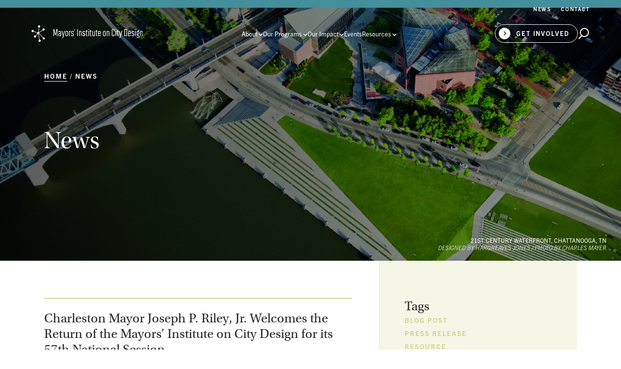

--- FILE ---
content_type: text/html; charset=UTF-8
request_url: https://www.micd.org/2013/10/
body_size: 54706
content:
<!doctype html>
<html lang="en-US">
  <head>
  <meta charset="utf-8">
  <meta http-equiv="x-ua-compatible" content="ie=edge">
  <meta name="viewport" content="width=device-width, initial-scale=1, shrink-to-fit=no">

  <link rel="preconnect" href="https://use.typekit.net">
  <link rel="stylesheet" href="https://use.typekit.net/aid4fqe.css">

    <style type="text/css">
    /*! normalize.css v8.0.1 | MIT License | github.com/necolas/normalize.css */html{-webkit-text-size-adjust:100%;line-height:1.15}main{display:block}h1{font-size:2em;margin:.67em 0}hr{-webkit-box-sizing:content-box;box-sizing:content-box;height:0;overflow:visible}pre{font-family:monospace,monospace;font-size:1em}a{background-color:transparent}abbr[title]{border-bottom:none;text-decoration:underline;-webkit-text-decoration:underline dotted;text-decoration:underline dotted}b,strong{font-weight:bolder}code,kbd,samp{font-family:monospace,monospace;font-size:1em}small{font-size:80%}sub,sup{font-size:75%;line-height:0;position:relative;vertical-align:baseline}sub{bottom:-.25em}sup{top:-.5em}img{border-style:none}button,input,optgroup,select,textarea{font-family:inherit;font-size:100%;line-height:1.15;margin:0}button,input{overflow:visible}button,select{text-transform:none}[type=button],[type=reset],[type=submit],button{-webkit-appearance:button}[type=button]::-moz-focus-inner,[type=reset]::-moz-focus-inner,[type=submit]::-moz-focus-inner,button::-moz-focus-inner{border-style:none;padding:0}[type=button]:-moz-focusring,[type=reset]:-moz-focusring,[type=submit]:-moz-focusring,button:-moz-focusring{outline:1px dotted ButtonText}fieldset{padding:.35em .75em .625em}legend{-webkit-box-sizing:border-box;box-sizing:border-box;color:inherit;display:table;max-width:100%;padding:0;white-space:normal}progress{vertical-align:baseline}textarea{overflow:auto}[type=checkbox],[type=radio]{-webkit-box-sizing:border-box;box-sizing:border-box;padding:0}[type=number]::-webkit-inner-spin-button,[type=number]::-webkit-outer-spin-button{height:auto}[type=search]{-webkit-appearance:textfield;outline-offset:-2px}[type=search]::-webkit-search-decoration{-webkit-appearance:none}::-webkit-file-upload-button{-webkit-appearance:button;font:inherit}details{display:block}summary{display:list-item}[hidden],template{display:none}blockquote,figure{margin:0;padding:0}.anchor-offset{pointer-events:none;position:absolute;top:calc(var(--sticky-element-top)*-1)}:root{--header-main-height:60px;--header-banner-height:34px;--sticky-element-offset:30px;--sticky-element-top:calc(var(--header-main-height) + var(--header-banner-height) + var(--sticky-element-offset));--header-banner-bg:#448f9c;--header-banner-text:#fff;--header-nav-bg:transparent;--header-nav-primary-link:#fff;--header-nav-primary-link-active:#448f9c;--header-nav-primary-sub-bg:#fff;--header-nav-primary-sub-title:#292929;--header-nav-primary-sub-description:#575757;--header-nav-primary-sub-border:#292929;--header-nav-primary-sub-hover-bg:#e4b50d;--header-nav-burger:#fff;--header-nav-highlight-color:#a9b533;--primary-nav-sub-item-height:100px;--header-nav-utility-link:#fff;--modal-background:#fff;--modal-btn-color:${$color-orange};--btn-color:#fff;--btn-text-color:${$color-white};--btn-bg-color:transparent;--btn-arrow-color:#fff;--link-color:#fff;--jump-link-bg-color:#4c91e5;--jump-link-text-color:#fff;--footer-bg:#292929;--footer-messaging:#c7c7c7;--footer-border:#949494;--footer-social-icons:#a9b533;--form-single-field-color:#575757;--form-single-field-background:#fff;--form-error:#d83a3a;--image-note:#fff;--theme-dots-white-asset:url(/wp-content/themes/micd-theme/dist/img/patterns/dot--white.png?1720705185257);--card-pill-bg:#fff;--site-inset:clamp(2.5rem,4.7619047619vw,5.6875rem)}@media (min-width:48em){:root{--header-main-height:100px}}@media (min-width:61.25em){:root{--header-main-height:120px}}@media (min-width:75em){:root{--header-main-height:clamp(5.1041666667rem,8.3333333333vw,10rem)}}.nav-active:not(.mobile-nav-open),.nav-locked{--header-nav-bg:#fff;--btn-arrow-color:#fff}.mobile-nav-open,.nav-active:not(.mobile-nav-open),.nav-locked{--header-nav-primary-link:#292929;--btn-color:#292929;--btn-text-color:#292929;--header-nav-burger:#292929}.mobile-nav-open{--btn-arrow-color:#fff}.theme--green{--theme-lt:#f5f6e6;--theme-md:#e7ebb5;--theme-dk:#a9b533;--theme-graph-asset:url(/wp-content/themes/micd-theme/dist/img/patterns/graph--green.png?1720705185257);--theme-dots-asset:url(/wp-content/themes/micd-theme/dist/img/patterns/dot--green.png?1720705185257);--theme-bullet-asset:url(/wp-content/themes/micd-theme/dist/img/svg/icons/bullet-plus--green.svg?1720705185257)}.theme--orange{--theme-lt:#feefdd;--theme-md:#fde0bf;--theme-dk:#f7941d;--theme-graph-asset:url(/wp-content/themes/micd-theme/dist/img/patterns/graph--orange.png?1720705185257);--theme-dots-asset:url(/wp-content/themes/micd-theme/dist/img/patterns/dot--orange.png?1720705185257);--theme-bullet-asset:url(/wp-content/themes/micd-theme/dist/img/svg/icons/bullet-plus--orange.svg?1720705185257)}.theme--blue{--theme-lt:#f4f8fd;--theme-md:#cfe6e9;--theme-dk:#4c91e5;--theme-graph-asset:url(/wp-content/themes/micd-theme/dist/img/patterns/graph--blue.png?1720705185257);--theme-dots-asset:url(/wp-content/themes/micd-theme/dist/img/patterns/dot--blue.png?1720705185257);--theme-bullet-asset:url(/wp-content/themes/micd-theme/dist/img/svg/icons/bullet-plus--blue.svg?1720705185257)}.theme--purple{--theme-lt:#f0f0f5;--theme-md:#d9d9ef;--theme-dk:#6c679d;--theme-graph-asset:url(/wp-content/themes/micd-theme/dist/img/patterns/graph--purple.png?1720705185257);--theme-dots-asset:url(/wp-content/themes/micd-theme/dist/img/patterns/dot--purple.png?1720705185257);--theme-bullet-asset:url(/wp-content/themes/micd-theme/dist/img/svg/icons/bullet-plus--purple.svg?1720705185257)}.theme--teal{--theme-lt:#ecf4f5;--theme-md:#cfe6e9;--theme-dk:#448f9c;--theme-graph-asset:url(/wp-content/themes/micd-theme/dist/img/patterns/graph--teal.png?1720705185257);--theme-dots-asset:url(/wp-content/themes/micd-theme/dist/img/patterns/dot--teal.png?1720705185257);--theme-bullet-asset:url(/wp-content/themes/micd-theme/dist/img/svg/icons/bullet-plus--teal.svg?1720705185257)}.theme--yellow{--theme-lt:#fbf4db;--theme-md:#f8e9b7;--theme-dk:#e4b50d;--theme-graph-asset:url(/wp-content/themes/micd-theme/dist/img/patterns/graph--yellow.png?1720705185257);--theme-dots-asset:url(/wp-content/themes/micd-theme/dist/img/patterns/dot--yellow.png?1720705185257);--theme-bullet-asset:url(/wp-content/themes/micd-theme/dist/img/svg/icons/bullet-plus--yellow.svg?1720705185257)}h1,h2,h3,h4,h5,h6{margin:0}html{-webkit-box-sizing:border-box;box-sizing:border-box}*,:after,:before{-webkit-box-sizing:inherit;box-sizing:inherit}.sr-only{clip:rect(1px,1px,1px,1px);clip-path:inset(50%);height:1px;margin:-1px;overflow:hidden;padding:0;position:absolute;width:1px}body{-webkit-font-smoothing:antialiased;color:#292929;font-family:trade-gothic-next,sans-serif;font-size:14px;font-style:normal;font-weight:400;line-height:1.6;margin:0;padding:0}@media (min-width:61.25em){body{font-size:clamp(.765625rem,1.25vw,1.5rem)}}@media (min-width:100em){body{font-size:21px}}a{color:var(--theme-dk);font-weight:700}.link,address{font-style:normal}.link{color:var(--link-color);font-family:trade-gothic-next,sans-serif;font-size:14px;font-weight:700;letter-spacing:.15em;line-height:1.28;position:relative;text-decoration:none;text-transform:uppercase}@media (min-width:42.5em){.link{font-size:16px}}@media (min-width:61.25em){.link{font-size:clamp(.65625rem,1.0714285714vw,1.25rem)}}.link:after{border-bottom:1px solid;bottom:-.2em;content:"";height:1px;left:0;opacity:0;position:absolute;width:100%}.link:hover{text-decoration:none}.link:hover:after{opacity:1}.link__word-wrapper{-webkit-box-align:center;-ms-flex-align:center;align-items:center;display:-webkit-inline-box;display:-ms-inline-flexbox;display:inline-flex;-ms-flex-wrap:nowrap;flex-wrap:nowrap;white-space:auto}.link--caret .c-icon{-ms-flex-negative:0;flex-shrink:0;margin-left:10px}.link--plus{-webkit-box-align:center;-ms-flex-align:center;align-items:center;display:-webkit-box;display:-ms-flexbox;display:flex}.link--plus .c-icon{height:12px;margin-left:clamp(.3125rem,.5952380952vw,.6875rem);width:12px}@media (min-width:61.25em){.link--plus .c-icon{height:clamp(.4375rem,.7142857143vw,.8125rem)!important;width:clamp(.4375rem,.7142857143vw,.8125rem)!important}}.jump-link{-webkit-box-align:center;-ms-flex-align:center;-webkit-box-pack:center;-ms-flex-pack:center;-webkit-box-flex:3;align-items:center;background:var(--jump-link-bg-color);color:var(--jump-link-text-color);-webkit-column-gap:15px;-moz-column-gap:15px;column-gap:15px;display:-webkit-box;display:-ms-flexbox;display:flex;-ms-flex:3;flex:3;font-family:utopia-std-display,serif;font-size:clamp(1.75rem,2.8571428571vw,3.375rem);font-size:30px;font-style:normal;font-weight:400;height:clamp(4.7395833333rem,7.7380952381vw,9.25rem);justify-content:center;line-height:1.3;padding:clamp(.9375rem,1.7857142857vw,2.125rem) clamp(1.4375rem,2.7976190476vw,3.3125rem);position:relative;text-decoration:none;white-space:nowrap}@media (min-width:42.5em){.jump-link{font-size:36px}}@media (min-width:61.25em){.jump-link{font-size:clamp(1.75rem,2.8571428571vw,3.375rem)}}.jump-link:hover .jump-link__content:after{opacity:1}.jump-link__content{-webkit-box-align:center;-ms-flex-align:center;align-items:center;-webkit-column-gap:clamp(.625rem,.8928571429vw,1.0625rem);-moz-column-gap:clamp(.625rem,.8928571429vw,1.0625rem);column-gap:clamp(.625rem,.8928571429vw,1.0625rem);display:-webkit-box;display:-ms-flexbox;display:flex;-ms-flex-wrap:nowrap;flex-wrap:nowrap;position:relative}.jump-link__content>span{font-weight:400}.jump-link__content .c-icon.c-icon--btn-arrow-circle{height:18px;margin-top:.15em;width:18px}@media (min-width:61.25em){.jump-link__content .c-icon.c-icon--btn-arrow-circle{height:clamp(.875rem,1.4285714286vw,1.6875rem);width:clamp(.875rem,1.4285714286vw,1.6875rem)}}.jump-link__content:after{border-bottom:1px solid var(--jump-link-text-color);bottom:0;content:"";height:1px;left:0;opacity:0;position:absolute;width:100%}.image{overflow:hidden;position:relative;width:100%}.image img{height:100%;left:0;-o-object-fit:cover;object-fit:cover;position:absolute;top:0;width:100%}.image--square{padding-top:100%}.image--landscape{padding-top:55.2050473%}.image--less-square{padding-top:81.2903226%}.image--overlay{position:relative}.image--overlay:after{background:-webkit-gradient(linear,left top,left bottom,color-stop(79.44%,transparent),to(rgba(0,0,0,.2)));background:-webkit-linear-gradient(top,transparent 79.44%,rgba(0,0,0,.2));background:-o-linear-gradient(top,transparent 79.44%,rgba(0,0,0,.2) 100%);background:linear-gradient(180deg,transparent 79.44%,rgba(0,0,0,.2));content:"";height:100%;left:0;position:absolute;top:0;width:100%}.image__note{bottom:40px;color:var(--image-note);font-family:trade-gothic-next,sans-serif;font-size:14px;font-style:normal;font-weight:700;left:40px;letter-spacing:.15em;line-height:1.28;position:absolute;text-transform:uppercase;z-index:1}@media (min-width:42.5em){.image__note{font-size:16px}}@media (min-width:61.25em){.image__note{font-size:clamp(.65625rem,1.0714285714vw,1.25rem)}}.c-icon{background-position:50%;background-size:contain;display:inline-block;max-width:100%;vertical-align:sub}.c-icon svg{fill:currentColor;stroke:currentColor;display:block;height:100%;overflow:visible;pointer-events:none;width:100%}.c-icon--btn-arrow,.c-icon--search-glass{height:24px;width:24px}.c-icon--btn-arrow-reverse svg{-webkit-transform:rotate(-180deg);-o-transform:rotate(-180deg);transform:rotate(-180deg)}.c-icon--social-facebook,.c-icon--social-instagram,.c-icon--social-linkedin,.c-icon--social-twitter{height:25px;width:25px}.c-icon--caret,.c-icon--caret-right{height:6px;width:9px}.c-icon--caret-right svg{-webkit-transform:rotate(-90deg);-o-transform:rotate(-90deg);transform:rotate(-90deg)}.c-icon--play-btn{height:39px;width:27px}.c-icon--logo-mark{height:91px;width:74px}.c-icon--plus-bullet{height:16.74px;width:16.52px}.c-icon--btn-arrow-circle,.c-icon--btn-arrow-left,.c-icon--btn-arrow-right{height:24px;width:24px}.c-icon--btn-arrow-left svg{-webkit-transform:rotate(-180deg);-o-transform:rotate(-180deg);transform:rotate(-180deg)}.c-icon--btn-close{height:62px;width:62px}.c-icon--logo-uscm{width:652.87px}.c-icon--logo-uscm svg{height:auto}.c-icon--logo-nea{width:1595.633px}.c-icon--logo-nea svg{height:auto}.c-icon--plus{height:16.74px;width:16.52px}.c-icon--minus{height:2.02px;width:16.52px}button{-webkit-appearance:none;-moz-appearance:none;appearance:none;background:transparent;border:0;cursor:pointer;margin:0;padding:0}button>*{pointer-events:none}.btn{-webkit-box-pack:center;-ms-flex-pack:center;-webkit-box-align:center;-ms-flex-align:center;align-items:center;background-color:var(--btn-bg-color);border-radius:19px;color:var(--btn-text-color);display:-webkit-box;display:-ms-flexbox;display:flex;font-family:trade-gothic-next,sans-serif;font-size:14px;font-style:normal;font-weight:700;height:38px;justify-content:center;letter-spacing:.15em;line-height:1.28;padding-left:18px;padding-right:18px;text-decoration:none;text-transform:uppercase;-webkit-transition:background-color .2s ease-out,color .2s ease-out;-o-transition:background-color .2s ease-out,color .2s ease-out;transition:background-color .2s ease-out,color .2s ease-out;white-space:nowrap}@media (min-width:42.5em){.btn{font-size:16px}}@media (min-width:61.25em){.btn{font-size:clamp(.65625rem,1.0714285714vw,1.25rem)}}.btn:hover{--btn-bg-color:var(--btn-color);--btn-text-color:#fff;--btn-arrow-color:var(--btn-text-color)}.btn .c-icon svg .btn-arrow-path{stroke:var(--btn-arrow-color)}.btn>*{pointer-events:none}.btn--sm{font-size:13px;letter-spacing:.14em;padding-left:12px;padding-right:12px}.btn--lg{border-radius:70px;font-size:clamp(.875rem,1.0714285714vw,1.25rem);height:40px;letter-spacing:.15em;max-height:52px;padding-left:clamp(1.625rem,1.7857142857vw,2.125rem);padding-right:clamp(1.625rem,1.7857142857vw,2.125rem)}@media (min-width:61.25em){.btn--lg{height:clamp(1.8958333333rem,3.0952380952vw,3.6875rem)}}.btn--lg .c-icon{height:23px;width:23px}@media (min-width:61.25em){.btn--lg .c-icon{height:clamp(1.09375rem,1.7857142857vw,2.125rem);width:clamp(1.09375rem,1.7857142857vw,2.125rem)}}.btn--lg.btn--icon-left{padding-left:clamp(.375rem,.5952380952vw,.6875rem)}.btn--lg.btn--icon-right{padding-right:clamp(.375rem,.5952380952vw,.6875rem)}.btn--outline{border:1px solid var(--btn-color)}.btn--outline-on-dk{--btn-bg-color:transparent;--btn-color:#fff;--btn-text-color:#fff;--btn-arrow-color:var(--theme-dk)}.btn--outline-on-dk:hover{--btn-bg-color:#fff;--btn-text-color:var(--theme-dk);--btn-arrow-color:var(--theme-dk)}.btn--icon-left{padding-left:7px;padding-right:16px}.btn--icon-left .c-icon{color:var(--btn-color);margin-right:12px}.btn--icon-right{padding-left:16px;padding-right:7px}.btn--icon-right .c-icon{color:var(--btn-color);margin-left:12px}.btn--circle{background:var(--btn-bg-color);border:1px solid var(--btn-color);border-radius:50%;color:var(--btn-color);height:45px;padding:12px;width:45px}@media (min-width:75em){.btn--circle{height:clamp(2.1875rem,3.6904761905vw,4.375rem);width:clamp(2.1875rem,3.6904761905vw,4.375rem)}}.btn--circle:hover .c-icon{color:#fff}.field{-webkit-box-align:center;-ms-flex-align:center;-webkit-box-pack:start;-ms-flex-pack:start;-webkit-box-align:start;-ms-flex-align:start;-webkit-box-orient:vertical;-webkit-box-direction:normal;align-items:center;align-items:flex-start;background:var(--form-single-field-background);border:1px solid var(--form-single-field-color);border-radius:70px;-webkit-column-gap:10px;-moz-column-gap:10px;column-gap:10px;display:-webkit-box;display:-ms-flexbox;display:flex;-ms-flex-direction:column;flex-direction:column;height:38px;justify-content:flex-start;margin-bottom:20px;padding-left:18px;padding-right:7px}.field input{height:100%}.field.invalid{--form-single-field-color:var(--form-error);margin-bottom:35px}.field input,.field textarea{-webkit-appearance:none;-moz-appearance:none;appearance:none;background:transparent;border:0;padding:0;width:100%}.field input:focus,.field textarea:focus{outline:none}.field textarea{resize:none}.field button{-webkit-box-align:center;-ms-flex-align:center;align-items:center;display:-webkit-box;display:-ms-flexbox;display:flex}.field button .c-icon{color:var(--form-single-field-color)}.field .field__label-text{background:#fff;clip-path:inset(0 0 .5em 0);-webkit-transition:-webkit-transform .2s ease-out;transition:-webkit-transform .2s ease-out;-o-transition:-o-transform .2s ease-out;transition:transform .2s ease-out;transition:transform .2s ease-out,-webkit-transform .2s ease-out,-o-transform .2s ease-out}.field.field-textarea .field__label-text{clip-path:none}.field.field-textarea.focus .field__label-text{-webkit-transform:scale(.7) translate3d(-20%,-228%,0);transform:scale(.7) translate3d(-20%,-228%,0)}.field.focus .field__label-text{-webkit-transform:scale(.7) translate3d(-20%,-78%,0);transform:scale(.7) translate3d(-20%,-78%,0)}.field-textarea{border-radius:25px;height:auto}.field-textarea .field__label-text{height:auto;margin-top:20px}.field-textarea textarea{padding-top:20px}.field-select{-webkit-box-align:center;-ms-flex-align:center;align-items:center;background:var(--form-single-field-background);border:1px solid var(--form-single-field-color);border-radius:70px;-webkit-box-sizing:border-box;box-sizing:border-box;display:-webkit-box;display:-ms-flexbox;display:flex;height:38px;padding-left:18px;position:relative}.field-select select{-ms-flex-preferred-size:100%;-webkit-appearance:none;-moz-appearance:none;appearance:none;background:transparent;border:0;color:#292929;flex-basis:100%;height:100%;padding:0}.field-select select:focus{outline:0}.field-select .c-icon{color:var(--form-single-field-color);pointer-events:none;position:absolute;right:7px;z-index:1}.field-select .c-icon svg{-webkit-transform:rotate(90deg);-o-transform:rotate(90deg);transform:rotate(90deg)}.field__label{-ms-flex-preferred-size:100%;-ms-flex-negative:0;-webkit-box-align:center;-ms-flex-align:center;align-items:center;color:var(--form-single-field-color);display:-webkit-box;display:-ms-flexbox;display:flex;flex-basis:100%;flex-shrink:0;font-family:trade-gothic-next,sans-serif;font-size:14px;font-style:normal;font-weight:700;height:100%;letter-spacing:.15em;line-height:1.28;line-height:1;position:relative;text-transform:uppercase;width:100%}@media (min-width:42.5em){.field__label{font-size:16px}}@media (min-width:61.25em){.field__label{font-size:clamp(.65625rem,1.0714285714vw,1.25rem)}}.field__label-text{-webkit-box-align:center;-ms-flex-align:center;align-items:center;display:-webkit-box;display:-ms-flexbox;display:flex;height:100%;left:0;pointer-events:none;position:absolute;top:0;z-index:1}.form-single{position:relative}.form-single .field{margin-bottom:0}.form-single .field__response-message{display:none;position:absolute;text-align:center;top:0;width:100%}.form-single .focus .field__label-text{opacity:0}.form-single.show-response .field{visibility:hidden}.form-single.show-response .field__response-message{display:block}.form-single--sm .field{height:38px;padding-left:18px;padding-right:7px}.form-single--lg .field,.form-single--sm .field{-webkit-box-orient:horizontal;-webkit-box-direction:normal;-webkit-box-align:center;-ms-flex-align:center;-webkit-box-pack:justify;-ms-flex-pack:justify;align-items:center;display:-webkit-box;display:-ms-flexbox;display:flex;-ms-flex-direction:row;flex-direction:row;justify-content:space-between;margin-bottom:0}.form-single--lg .field{border-radius:70px;height:40px;max-height:52px;padding-left:clamp(1.625rem,1.7857142857vw,2.125rem);padding-right:10px}@media (min-width:61.25em){.form-single--lg .field{height:clamp(1.8958333333rem,3.0952380952vw,3.6875rem)}}.form-single--lg .field__label{-ms-flex-preferred-size:auto;flex-basis:auto;font-size:clamp(.875rem,1.0714285714vw,1.25rem)!important;letter-spacing:.15em;width:89%}.form-single--lg .field__label-text{background:transparent}.form-single--lg .c-icon{height:23px;width:23px}@media (min-width:61.25em){.form-single--lg .c-icon{height:clamp(1.09375rem,1.7857142857vw,2.125rem);width:clamp(1.09375rem,1.7857142857vw,2.125rem)}}.form-single input,.form-single textarea{color:var(--form-single-field-color);font-family:trade-gothic-next,sans-serif;font-size:14px;font-style:normal;font-weight:700;letter-spacing:.15em;line-height:1.28;text-transform:uppercase}@media (min-width:42.5em){.form-single input,.form-single textarea{font-size:16px}}@media (min-width:61.25em){.form-single input,.form-single textarea{font-size:clamp(.65625rem,1.0714285714vw,1.25rem)}}.wpcf7-not-valid-tip{color:var(--form-error);font-size:clamp(.875rem,1.0119047619vw,1.1875rem)!important;font-style:italic}body:after{background:rgba(0,0,0,.25);content:"";height:100vh;left:0;opacity:0;pointer-events:none;position:fixed;top:0;-webkit-transition:opacity .2s ease-out;-o-transition:opacity .2s ease-out;transition:opacity .2s ease-out;width:100vw;z-index:2}body.nav-open:after{opacity:1}.header{--btn-text-color:#fff;--btn-arrow-color:#292929;position:absolute;width:100%;z-index:100}.header.nav-locked{opacity:0;position:fixed;-webkit-transform:translate3d(0,-100%,0);transform:translate3d(0,-100%,0)}.header.nav-reveal-ready{opacity:1;-webkit-transition:-webkit-transform .2s ease-out;transition:-webkit-transform .2s ease-out;-o-transition:-o-transform .2s ease-out;transition:transform .2s ease-out;transition:transform .2s ease-out,-webkit-transform .2s ease-out,-o-transform .2s ease-out}.header.nav-reveal{opacity:1;-webkit-transform:translateZ(0);transform:translateZ(0)}.header__banner{background:var(--header-banner-bg);-webkit-box-sizing:border-box;box-sizing:border-box;color:var(--header-banner-text);display:-webkit-box;display:-ms-flexbox;display:flex;font-family:trade-gothic-next,sans-serif;font-size:12px;font-weight:300;min-height:var(--header-banner-height);padding:8px clamp(1.875rem,5.0595238095vw,6.0625rem);position:relative;z-index:1002}.header__banner .header__notification{text-align:center;width:100%}.header__banner .header__utility{display:none;padding-left:clamp(1.875rem,5.0595238095vw,6.0625rem);padding-right:clamp(1.875rem,5.0595238095vw,6.0625rem);position:absolute;right:0}.header__banner .header__utility ul{display:-webkit-box;display:-ms-flexbox;display:flex;list-style:none;list-style-type:none;margin:0;padding:0}.header__banner .header__utility ul li{margin-right:20px}.header__banner .header__utility ul li:last-child{margin-right:0}.header__banner .header__utility ul a{color:var(--header-nav-utility-link);font-family:trade-gothic-next,sans-serif;font-size:11px;font-style:normal;font-weight:700;letter-spacing:.14em;line-height:1;text-decoration:none;text-transform:uppercase}@media (min-width:67.5em){.header__banner .header__utility{display:-webkit-box;display:-ms-flexbox;display:flex}}.header__main{-webkit-box-pack:justify;-ms-flex-pack:justify;-webkit-box-align:center;-ms-flex-align:center;align-items:center;background-color:var(--header-nav-bg);display:-webkit-box;display:-ms-flexbox;display:flex;height:var(--header-main-height);justify-content:space-between;padding-left:clamp(1.875rem,5.0595238095vw,6.0625rem);padding-right:clamp(1.875rem,5.0595238095vw,6.0625rem);position:relative;-webkit-transition:background-color .2s ease-out;-o-transition:background-color .2s ease-out;transition:background-color .2s ease-out}.header__main .logo-link{-ms-flex-negative:0;flex-shrink:0;font-size:0;width:50vw}@media (min-width:42.5em){.header__main .logo-link{width:40vw}}@media (min-width:61.25em){.header__main .logo-link{width:18vw}}.header__main .logo-link>img{width:100%}.header__main .logo{display:block}.header__main .logo-color,.nav-active:not(.mobile-nav-open) .header__main .logo,.nav-locked .header__main .logo{display:none}.nav-active:not(.mobile-nav-open) .header__main .logo-color,.nav-locked .header__main .logo-color{display:block}.header__main .nav-wrapper{-webkit-box-orient:vertical;-webkit-box-direction:normal;-webkit-box-align:start;-ms-flex-align:start;-ms-flex-preferred-size:100%;align-items:flex-start;background:#fff;display:-webkit-box;display:-ms-flexbox;display:flex;flex-basis:100%;-ms-flex-direction:column;flex-direction:column;height:100vh;padding:35vw 30px 0;position:fixed;right:0;top:0;-webkit-transform:translate3d(100%,0,0);transform:translate3d(100%,0,0);-webkit-transition:-webkit-transform .2s cubic-bezier(.83,0,.17,1);transition:-webkit-transform .2s cubic-bezier(.83,0,.17,1);-o-transition:-o-transform .2s cubic-bezier(.83,0,.17,1);transition:transform .2s cubic-bezier(.83,0,.17,1);transition:transform .2s cubic-bezier(.83,0,.17,1),-webkit-transform .2s cubic-bezier(.83,0,.17,1),-o-transform .2s cubic-bezier(.83,0,.17,1);width:80vw;z-index:1000}@media (max-width:67.4375em){.header__main .nav-wrapper{overflow:scroll}}@media (min-width:42.5em){.header__main .nav-wrapper{padding-top:20vw;width:60vw}}@media (min-width:67.5em){.header__main .nav-wrapper{-webkit-box-orient:horizontal;-webkit-box-direction:normal;-webkit-box-align:center;-ms-flex-align:center;align-items:center;background:transparent;-ms-flex-direction:row;flex-direction:row;height:100%;padding:0;position:static;-webkit-transform:none;-o-transform:none;transform:none;-webkit-transition:none;-o-transition:none;transition:none;width:auto}}.header__main .nav-wrapper .header__utility{--link-color:#292929;-webkit-box-ordinal-group:4;-ms-flex-order:3;display:block;margin-bottom:200px;order:3}@media (min-width:67.5em){.header__main .nav-wrapper .header__utility{display:none}}.header__main .nav-wrapper .header__utility .nav{-webkit-box-orient:vertical;-webkit-box-direction:normal;display:-webkit-box;display:-ms-flexbox;display:flex;-ms-flex-direction:column;flex-direction:column;list-style:none;margin:0;padding:0}.header__main .nav-wrapper .header__utility .nav a{color:var(--link-color);font-family:trade-gothic-next,sans-serif;font-size:14px;font-style:normal;font-weight:700;letter-spacing:.15em;line-height:1.28;text-decoration:none;text-transform:uppercase}@media (min-width:42.5em){.header__main .nav-wrapper .header__utility .nav a{font-size:16px}}@media (min-width:61.25em){.header__main .nav-wrapper .header__utility .nav a{font-size:clamp(.65625rem,1.0714285714vw,1.25rem)}}.header__main .nav-primary{-webkit-box-ordinal-group:3;-ms-flex-order:2;margin-bottom:50px;order:2}@media (min-width:67.5em){.header__main .nav-primary{-webkit-box-ordinal-group:2;-ms-flex-order:1;-webkit-box-align:center;-ms-flex-align:center;align-items:center;display:-webkit-box;display:-ms-flexbox;display:flex;height:100%;margin-bottom:0;margin-left:auto;margin-right:auto;order:1}}.header__main .nav-primary>ul{-webkit-box-orient:vertical;-webkit-box-direction:normal;-webkit-column-gap:clamp(.625rem,2.380952381vw,2.8125rem);-moz-column-gap:clamp(.625rem,2.380952381vw,2.8125rem);column-gap:clamp(.625rem,2.380952381vw,2.8125rem);display:-webkit-box;display:-ms-flexbox;display:flex;-ms-flex-direction:column;flex-direction:column;list-style:none;list-style-type:none;margin:0;padding:0;row-gap:20px}@media (min-width:67.5em){.header__main .nav-primary>ul{-webkit-box-orient:horizontal;-webkit-box-direction:normal;-webkit-box-align:center;-ms-flex-align:center;align-items:center;-ms-flex-direction:row;flex-direction:row;height:100%}}.header__main .nav-primary>ul .nav-primary__item{position:relative}@media (min-width:67.5em){.header__main .nav-primary>ul .nav-primary__item{-webkit-box-align:center;-ms-flex-align:center;-webkit-box-pack:center;-ms-flex-pack:center;align-items:center;display:-webkit-box;display:-ms-flexbox;display:flex;height:100%;justify-content:center}}.header__main .nav-primary>ul .nav-primary__item>a{-webkit-box-align:center;-ms-flex-align:center;align-items:center;color:var(--header-nav-primary-link);display:-webkit-box;display:-ms-flexbox;display:flex;font-family:trade-gothic-next,sans-serif;font-size:20px;font-style:normal;font-weight:400;line-height:1;text-decoration:none}.header__main .nav-primary>ul .nav-primary__item>a>span{font-weight:400}@media (min-width:67.5em){.header__main .nav-primary>ul .nav-primary__item>a{font-size:clamp(.8125rem,.9821428571vw,1.125rem)}}.header__main .nav-primary>ul .nav-primary__item>a *{pointer-events:none}.header__main .nav-primary>ul .nav-primary__item>a:active,.header__main .nav-primary>ul .nav-primary__item>a:hover{color:var(--header-nav-primary-link-active)}.header__main .nav-primary>ul .nav-primary__item.ready .nav-primary__sub{display:-webkit-box;display:-ms-flexbox;display:flex;pointer-events:auto;-webkit-transform:translateZ(0);transform:translateZ(0);visibility:visible}.header__main .nav-primary>ul .nav-primary__item.has-sub-items>a{-webkit-box-align:center;-ms-flex-align:center;align-items:center;display:-webkit-box;display:-ms-flexbox;display:flex;position:relative}@media (min-width:67.5em){.header__main .nav-primary>ul .nav-primary__item.has-sub-items>a:before{background:currentColor;bottom:-.2em;content:"";height:1px;left:0;opacity:0;position:absolute;-webkit-transition:opacity .2s ease-out;-o-transition:opacity .2s ease-out;transition:opacity .2s ease-out;width:100%}}.header__main .nav-primary>ul .nav-primary__item.has-sub-items>a>.c-icon{margin-left:.2em;margin-top:.35em;-webkit-transition:-webkit-transform .2s ease-in-out;transition:-webkit-transform .2s ease-in-out;-o-transition:-o-transform .2s ease-in-out;transition:transform .2s ease-in-out;transition:transform .2s ease-in-out,-webkit-transform .2s ease-in-out,-o-transform .2s ease-in-out}.header__main .nav-primary>ul .nav-primary__item.active>a{color:var(--header-nav-primary-link-active)}.header__main .nav-primary>ul .nav-primary__item.active>a:before{opacity:1}.header__main .nav-primary>ul .nav-primary__item.active>a>.c-icon{-webkit-transform:rotate(180deg);-o-transform:rotate(180deg);transform:rotate(180deg)}.header__main .nav-primary>ul .nav-primary__item.active .nav-primary__sub{opacity:1}.header__main .nav-primary__sub{-webkit-box-align:center;-ms-flex-align:center;-webkit-box-pack:center;-ms-flex-pack:center;align-items:center;background:var(--header-nav-primary-sub-bg);display:-webkit-box;display:-ms-flexbox;display:flex;justify-content:center;opacity:0;padding-bottom:clamp(.9375rem,2.380952381vw,2.8125rem);padding-top:clamp(.9375rem,2.380952381vw,2.8125rem);position:relative;-webkit-transition:opacity .2s ease-out;-o-transition:opacity .2s ease-out;transition:opacity .2s ease-out;visibility:hidden;width:100%}@media (max-width:67.4375em){.header__main .nav-primary__sub{display:none;margin-top:15px;visibility:visible}}@media (min-width:67.5em){.header__main .nav-primary__sub{-webkit-box-pack:start;-ms-flex-pack:start;justify-content:flex-start;left:0;padding-bottom:clamp(1.425rem,2.0714285714vw,2.4375rem);padding-top:35px;position:absolute;top:100%;width:42.2619048vw}.header__main .nav-primary__sub:before{background-color:#fff;content:"";height:100%;left:0;position:absolute;top:0;-webkit-transform:translate3d(-7.5%,0,0);transform:translate3d(-7.5%,0,0);width:115%}}.header__main .nav-primary__sub ul{-webkit-box-orient:vertical;-webkit-box-direction:normal;-webkit-column-gap:30px;-moz-column-gap:30px;column-gap:30px;display:-webkit-box;display:-ms-flexbox;display:flex;-ms-flex-direction:column;flex-direction:column;list-style:none;list-style-type:none;margin:0;max-width:1400px;padding:0;row-gap:15px;width:100%}.header__main .nav-primary__sub ul .nav-primary__sub-item{-webkit-box-flex:2;-webkit-box-sizing:border-box;box-sizing:border-box;-ms-flex:2;flex:2;position:relative}@media (max-width:67.4375em){.header__main .nav-primary__sub ul .nav-primary__sub-item{--header-nav-primary-sub-title:var(--header-nav-highlight-color)}}@media (min-width:67.5em){.header__main .nav-primary__sub ul .nav-primary__sub-item{-webkit-box-orient:horizontal;-webkit-box-direction:normal;-ms-flex-direction:row;flex-direction:row;margin-bottom:clamp(.7rem,.9047619048vw,1.0625rem);overflow:hidden}.header__main .nav-primary__sub ul .nav-primary__sub-item:after{background-color:var(--header-nav-highlight-color);content:"";height:100%;left:-1px;opacity:1;position:absolute;top:0;-webkit-transform:translate3d(0,101%,0);transform:translate3d(0,101%,0);-webkit-transition:-webkit-transform .2s cubic-bezier(.83,0,.17,1);transition:-webkit-transform .2s cubic-bezier(.83,0,.17,1);-o-transition:-o-transform .2s cubic-bezier(.83,0,.17,1);transition:transform .2s cubic-bezier(.83,0,.17,1);transition:transform .2s cubic-bezier(.83,0,.17,1),-webkit-transform .2s cubic-bezier(.83,0,.17,1),-o-transform .2s cubic-bezier(.83,0,.17,1);width:4px}.header__main .nav-primary__sub ul .nav-primary__sub-item:hover .nav-primary__sub-item-content{-webkit-transform:translate3d(5%,0,0);transform:translate3d(5%,0,0)}.header__main .nav-primary__sub ul .nav-primary__sub-item:hover:after{opacity:1;-webkit-transform:translateZ(0);transform:translateZ(0)}}.header__main .nav-primary__sub ul .nav-primary__sub-item a{-webkit-box-align:end;-ms-flex-align:end;align-items:flex-end;color:var(--header-nav-primary-sub-title);display:-webkit-box;display:-ms-flexbox;display:flex;text-decoration:none}.header__main .nav-primary__sub ul .nav-primary__sub-item a>span{font-family:utopia-std,serif;font-size:18px;font-style:normal;font-weight:400;line-height:1.2;position:relative;-webkit-transition:color .2s cubic-bezier(.83,0,.17,1);-o-transition:color .2s cubic-bezier(.83,0,.17,1);transition:color .2s cubic-bezier(.83,0,.17,1);z-index:1}@media (min-width:61.25em){.header__main .nav-primary__sub ul .nav-primary__sub-item a>span{font-size:clamp(.9479166667rem,1.5476190476vw,1.8125rem)}}.header__main .nav-primary__sub ul .nav-primary__sub-item a:hover:before{opacity:1}.header__main .nav-primary__sub ul .nav-primary__sub-item a:after{content:"";height:100%;left:0;position:absolute;top:0;width:100%;z-index:2}.header__main .nav-primary__sub ul .nav-primary__sub-item p{color:var(--header-nav-primary-sub-description);font-family:trade-gothic-next,sans-serif;font-size:clamp(1rem,1.130952381vw,1.3125rem);font-style:normal;font-weight:400;letter-spacing:.02em;line-height:1.6;margin:0;position:relative;-webkit-transition:color .2s cubic-bezier(.83,0,.17,1);-o-transition:color .2s cubic-bezier(.83,0,.17,1);transition:color .2s cubic-bezier(.83,0,.17,1);z-index:1}.header__main .nav-primary__sub ul .nav-primary__sub-item-content{-webkit-transition:-webkit-transform .2s cubic-bezier(.83,0,.17,1);transition:-webkit-transform .2s cubic-bezier(.83,0,.17,1);-o-transition:-o-transform .2s cubic-bezier(.83,0,.17,1);transition:transform .2s cubic-bezier(.83,0,.17,1);transition:transform .2s cubic-bezier(.83,0,.17,1),-webkit-transform .2s cubic-bezier(.83,0,.17,1),-o-transform .2s cubic-bezier(.83,0,.17,1)}.header__main .nav-secondary{-webkit-box-ordinal-group:2;-ms-flex-order:1;margin-bottom:50px;order:1;position:relative}@media (min-width:67.5em){.header__main .nav-secondary{-webkit-box-ordinal-group:3;-ms-flex-order:2;margin-bottom:0;order:2}}.header__main .nav-secondary .nav{-webkit-box-align:center;-ms-flex-align:center;-webkit-box-pack:end;-ms-flex-pack:end;align-items:center;-webkit-column-gap:28px;-moz-column-gap:28px;column-gap:28px;display:-webkit-box;display:-ms-flexbox;display:flex;justify-content:flex-end;opacity:1;-webkit-transition:opacity .2s cubic-bezier(.83,0,.17,1);-o-transition:opacity .2s cubic-bezier(.83,0,.17,1);transition:opacity .2s cubic-bezier(.83,0,.17,1)}.header__main .nav-secondary .c-icon--search-glass{color:var(--header-nav-primary-link)}.header__main .nav-secondary .search-form{left:0;opacity:0;pointer-events:none;position:absolute;right:0;top:0;-webkit-transition:opacity .2s cubic-bezier(.83,0,.17,1);-o-transition:opacity .2s cubic-bezier(.83,0,.17,1);transition:opacity .2s cubic-bezier(.83,0,.17,1)}.header__main .nav-secondary .btn:hover{--btn-color:#292929;border-color:#fff}.header__main .nav-secondary.show-search .nav{opacity:0;pointer-events:none}.header__main .nav-secondary.show-search .search-form{opacity:1;pointer-events:auto}.header__main .hamburger{background-color:transparent;border:0;color:inherit;cursor:pointer;display:inline-block;font:inherit;height:35px;margin:0;overflow:visible;text-transform:none;-webkit-transition-duration:.15s;-o-transition-duration:.15s;transition-duration:.15s;-webkit-transition-property:opacity,-webkit-filter;transition-property:opacity,-webkit-filter;-o-transition-property:opacity,filter;transition-property:opacity,filter;transition-property:opacity,filter,-webkit-filter;-webkit-transition-timing-function:linear;-o-transition-timing-function:linear;transition-timing-function:linear;width:35px;z-index:1001}@media (min-width:67.5em){.header__main .hamburger{display:none}}.header__main P .hamburger-box{display:inline-block;height:24px;position:relative;width:35px}.header__main .hamburger-inner{display:block;margin-top:-2px;top:50%}.header__main .hamburger-inner,.header__main .hamburger-inner:after,.header__main .hamburger-inner:before{background-color:var(--header-nav-burger);border-radius:4px;height:2px;position:absolute;-webkit-transition-duration:.15s;-o-transition-duration:.15s;transition-duration:.15s;-webkit-transition-property:-webkit-transform;transition-property:-webkit-transform;-o-transition-property:-o-transform;transition-property:transform;transition-property:transform,-webkit-transform,-o-transform;-webkit-transition-timing-function:ease;-o-transition-timing-function:ease;transition-timing-function:ease;width:35px}.header__main .hamburger.is-active .hamburger-inner{-webkit-transform:rotate(45deg);-o-transform:rotate(45deg);transform:rotate(45deg)}.header__main .hamburger.is-active .hamburger-inner:before{opacity:0;top:0}.header__main .hamburger-inner:before{top:-10px}.header__main .hamburger.is-active .hamburger-inner:after{bottom:0;-webkit-transform:rotate(-90deg);-o-transform:rotate(-90deg);transform:rotate(-90deg)}.header__main .hamburger.is-active .hamburger-inner,.header__main .hamburger.is-active .hamburger-inner:after,.header__main .hamburger.is-active .hamburger-inner:before{background-color:var(--header-nav-burger)}.header__main .hamburger .hamburger-inner,.header__main .hamburger .hamburger-inner:after,.header__main .hamburger .hamburger-inner:before{-webkit-transition-property:none;-o-transition-property:none;transition-property:none}.header__main .hamburger-inner:after{bottom:-10px}.header__main .hamburger-inner:after,.header__main .hamburger-inner:before{content:"";display:block}.header__main-sentinel{left:0;position:absolute;top:calc(var(--header-main-height) + var(--header-banner-height))}.mobile-nav-open .nav-wrapper{-webkit-transform:translateZ(0);transform:translateZ(0)}.modules-header{--btn-color:var(--theme-dk);--btn-bg-color:transparent;--btn-text-color:var(--theme-dk);--btn-arrow-color:var(--btn-text-color);--link-color:var(--theme-dk);--header-third-row:1fr;--header-bottom-spacing:60px;--header-start-offset:50vw;--header-split-divider-height:44.5vw;--header-rows:var(--header-start-offset) 0fr var(--header-third-row) var(--header-split-divider-height);display:grid;grid-template-areas:"top-spacing  top-spacing" "title title" "copy copy" "copy copy";grid-template-columns:48vw 1fr;grid-template-rows:var(--header-rows);position:relative;z-index:1}@media (min-width:30em){.modules-header{--header-third-row:1fr}}@media (min-width:580px){.modules-header{--header-third-row:minmax(115px,min-content)}}@media (min-width:680px){.modules-header{--header-third-row:minmax(150px,min-content)}}@media (min-width:61.25em){.modules-header{--header-third-row:.8fr;--header-bottom-spacing:clamp(7.5rem,7.7380952381vw,9.25rem)}}@media (min-width:42.5em){.modules-header{grid-template-areas:"top-spacing  top-spacing" "title title" "copy empty" "copy empty";grid-template-columns:80vw 1fr}}@media (min-width:61.25em){.modules-header{--header-third-row:1fr;--header-start-offset:24vw;grid-template-areas:"top-spacing  top-spacing" "title title" "copy right-side" "copy bottom-spacing";grid-template-columns:60vw 1fr}}.modules-header:after{background:#fff;bottom:0;content:"";height:44.5vw;height:var(--header-split-divider-height);left:0;position:absolute;width:100%;z-index:1}@media (min-width:48em){.modules-header.modules-header--tall{--header-split-divider-height:28.5vw}}@media (min-width:61.25em){.modules-header.modules-header--tall{--header-split-divider-height:17.5vw}}.modules-header.modules-header--short{--header-start-offset:150px}.modules-header.modules-header--short.modules-header--disable-copy{--header-split-divider-height:0vw}@media (min-width:42.5em){.modules-header.modules-header--short{--header-start-offset:250px}}@media (min-width:48em){.modules-header.modules-header--short{--header-start-offset:30vw;--header-split-divider-height:28.5vw}}@media (min-width:61.25em){.modules-header.modules-header--short{--header-split-divider-height:19vw}.modules-header.modules-header--short.modules-header--disable-copy{--header-start-offset:30vw;min-height:60vw}}@media (min-width:75em){.modules-header.modules-header--short{--header-start-offset:17.6785714vw}.modules-header.modules-header--short.modules-header--disable-copy{--header-start-offset:20vw;min-height:0}}.modules-header.modules-header--disable-copy{grid-template-areas:"top-spacing  top-spacing" "title title"}.modules-header.modules-header--disable-copy .modules-header__breadcrumb{margin-bottom:clamp(2rem,6.6666666667vw,8rem)}.modules-header.modules-header--disable-copy:after{display:none}.modules-header__image{background-color:#292929;grid-column:1/span 2;grid-row:1/span 3;position:relative}.modules-header__image img{height:100%;left:0;-o-object-fit:cover;object-fit:cover;position:absolute;top:0;width:100%}.modules-header__image.modules-header__image--darken:after{background:-webkit-gradient(linear,left bottom,left top,from(rgba(0,0,0,.5)),to(rgba(0,0,0,.5)));background:-webkit-linear-gradient(bottom,rgba(0,0,0,.5),rgba(0,0,0,.5));background:-o-linear-gradient(bottom,rgba(0,0,0,.5),rgba(0,0,0,.5));background:linear-gradient(0deg,rgba(0,0,0,.5),rgba(0,0,0,.5));content:"";height:100%;left:0;position:absolute;top:0;width:100%}.modules-header__breadcrumb{-webkit-box-align:end;-ms-flex-align:end;align-items:flex-end;display:none;grid-area:top-spacing;margin-bottom:clamp(2rem,4.7619047619vw,5.6875rem);padding-left:clamp(1.875rem,7.1428571429vw,8.5625rem);padding-right:clamp(1.875rem,7.1428571429vw,8.5625rem);position:relative;z-index:1}@media (min-width:42.5em){.modules-header__breadcrumb{display:-webkit-box;display:-ms-flexbox;display:flex}}@media (min-width:61.25em){.modules-header__breadcrumb{padding-right:0}}.modules-header__breadcrumb ul{color:#fff;display:-webkit-box;display:-ms-flexbox;display:flex;font-family:trade-gothic-next,sans-serif;font-size:14px;font-style:normal;font-weight:700;letter-spacing:.15em;line-height:1.28;list-style:none;margin:0;padding:0;text-transform:uppercase}@media (min-width:42.5em){.modules-header__breadcrumb ul{font-size:16px}}@media (min-width:61.25em){.modules-header__breadcrumb ul{font-size:clamp(.65625rem,1.0714285714vw,1.25rem)}}.modules-header__breadcrumb ul li:after{content:"/";display:inline-block;padding:0 5px}.modules-header__breadcrumb ul li a.current:after,.modules-header__breadcrumb ul li:last-of-type:after{display:none}.modules-header__breadcrumb a{color:#fff;position:relative;text-decoration:none}.modules-header__breadcrumb a:after{border-bottom:1px solid;bottom:-.2em;content:"";height:1px;left:0;position:absolute;width:100%}.modules-header__title{grid-area:title;padding-left:clamp(1.875rem,7.1428571429vw,8.5625rem);padding-right:60px;width:100%}@media (min-width:42.5em){.modules-header__title{padding-right:85px}}@media (min-width:48em){.modules-header__title{padding-right:120px}}@media (min-width:61.25em){.modules-header__title{padding-right:0}}.modules-header__title h1{color:#fff;font-family:utopia-std-display,serif;font-size:36px;font-style:normal;font-weight:400;line-height:1.1;margin-bottom:clamp(2.1875rem,5.0595238095vw,6.0625rem)}@media (min-width:42.5em){.modules-header__title h1{font-size:48px}}@media (min-width:61.25em){.modules-header__title h1{font-size:clamp(2.40625rem,3.9285714286vw,4.6875rem)}}.modules-header__title h1>span{position:relative}.modules-header--has-subtitle .modules-header__title h1{margin-bottom:25px}.modules-header__subtitle{color:var(--theme-dk);font-family:utopia-std,serif;font-size:clamp(1.1666666667rem,1.9047619048vw,2.25rem);font-size:20px;font-style:normal;font-weight:400;line-height:1.2;margin:0;position:relative}@media (min-width:42.5em){.modules-header__subtitle{font-size:26px}}@media (min-width:61.25em){.modules-header__subtitle{font-size:clamp(1.1666666667rem,1.9047619048vw,2.25rem)}}.modules-header__copy{background:#fff;grid-area:copy;margin-left:clamp(1.875rem,7.1428571429vw,8.5625rem);margin-right:clamp(1.875rem,7.1428571429vw,8.5625rem);padding:clamp(2.5rem,4.4642857143vw,5.3125rem) var(--site-inset) var(--header-bottom-spacing) var(--site-inset);position:relative;z-index:2}@media (min-width:61.25em){.modules-header__copy{margin-right:0}}.modules-header__copy .modules-header__copy-content p{margin-top:0}.modules-header__copy .modules-header__copy-content p:last-of-type{margin-bottom:0}.modules-header__copy .modules-header__copy-content p>strong{color:var(--theme-dk);font-family:utopia-std,serif;font-size:clamp(1.3125rem,2.1428571429vw,2.5625rem);font-size:26px;font-style:normal;font-weight:400;line-height:1.2}@media (min-width:42.5em){.modules-header__copy .modules-header__copy-content p>strong{font-size:30px}}@media (min-width:61.25em){.modules-header__copy .modules-header__copy-content p>strong{font-size:clamp(1.3125rem,2.1428571429vw,2.5625rem)}}.modules-header__copy-links{--btn-text-color:var(--btn-color);margin-top:45px}.modules-header__copy-links ul{-webkit-column-gap:15px;-moz-column-gap:15px;column-gap:15px;-ms-flex-wrap:wrap;flex-wrap:wrap;list-style:none;margin:0;padding:0}.modules-header__copy-links ul,.modules-header__row-links{display:-webkit-box;display:-ms-flexbox;display:flex;row-gap:15px}.modules-header__row-links{-webkit-box-orient:vertical;-webkit-box-direction:normal;-webkit-box-pack:start;-ms-flex-pack:start;-webkit-box-align:center;-ms-flex-align:center;align-items:center;-webkit-column-gap:45px;-moz-column-gap:45px;column-gap:45px;-ms-flex-direction:column;flex-direction:column;-ms-flex-wrap:nowrap;flex-wrap:nowrap;justify-content:flex-start;margin-bottom:clamp(3.75rem,7.1428571429vw,8.5625rem);padding-left:clamp(1.875rem,7.1428571429vw,8.5625rem);padding-right:clamp(1.875rem,7.1428571429vw,8.5625rem)}@media (min-width:30em){.modules-header__row-links{-webkit-box-orient:horizontal;-webkit-box-direction:normal;-webkit-box-pack:center;-ms-flex-pack:center;-ms-flex-direction:row;flex-direction:row;-ms-flex-wrap:wrap;flex-wrap:wrap;justify-content:center}}@media (min-width:56.25em){.modules-header__row-links{-webkit-box-pack:justify;-ms-flex-pack:justify;justify-content:space-between}}.modules-header__row-link{width:100%}@media (min-width:30em){.modules-header__row-link{width:auto}}.modules-header__bottom-spacing{display:none;grid-area:bottom-spacing;height:var(--header-split-divider-height)}@media (min-width:61.25em){.modules-header__bottom-spacing{display:block}}.modules-header cite{-webkit-box-orient:vertical;-webkit-box-direction:normal;color:#fff;display:-webkit-box;display:-ms-flexbox;display:flex;-ms-flex-direction:column;flex-direction:column;line-height:1.25;text-align:right}.modules-header cite span:first-child{font-family:trade-gothic-next,sans-serif;font-size:12px;font-style:normal;font-weight:400;text-transform:uppercase}.modules-header cite span:first-child .heading{text-transform:capitalize}.modules-header cite span:last-child{font-family:trade-gothic-next,sans-serif;font-size:12px;font-weight:300}.modules-header .modules-header__image cite{bottom:20px;display:none;position:absolute;right:30px;z-index:2}@media (min-width:61.25em){.modules-header .modules-header__image cite{display:-webkit-box;display:-ms-flexbox;display:flex}}@media (max-width:61.1875em){.modules-header.modules-header--disable-copy .modules-header__image cite{display:-webkit-box;display:-ms-flexbox;display:flex;left:clamp(1.875rem,5.0595238095vw,6.0625rem);left:clamp(1.875rem,7.1428571429vw,8.5625rem);right:auto;text-align:left}}@media (min-width:61.25em){.modules-header.modules-header--disable-copy .modules-header__image cite{display:-webkit-box;display:-ms-flexbox;display:flex}}.modules-header .modules-header__copy-content cite{color:#999;display:-webkit-box;display:-ms-flexbox;display:flex;margin-top:40px;text-align:left}@media (min-width:61.25em){.modules-header .modules-header__copy-content cite{display:none}}.main>:not(.modules-header){--site-inset:0}@media (min-width:42.5em){.main>:not(.modules-header){--site-inset:clamp(2.5rem,4.7619047619vw,5.6875rem)}}
/*# sourceMappingURL=critical.css.map */
  </style>
  
  <meta name='robots' content='noindex, follow' />

	<!-- This site is optimized with the Yoast SEO plugin v26.8 - https://yoast.com/product/yoast-seo-wordpress/ -->
	<title>October 2013 - Mayors&#039; Institute on City Design</title>
	<meta property="og:locale" content="en_US" />
	<meta property="og:type" content="website" />
	<meta property="og:title" content="October 2013 - Mayors&#039; Institute on City Design" />
	<meta property="og:url" content="https://www.micd.org/2013/10/" />
	<meta property="og:site_name" content="Mayors&#039; Institute on City Design" />
	<meta property="og:image" content="https://www.micd.org/wp-content/uploads/2022/09/OG-Image-Facebook-1024x538.jpg" />
	<meta property="og:image:width" content="1024" />
	<meta property="og:image:height" content="538" />
	<meta property="og:image:type" content="image/jpeg" />
	<meta name="twitter:card" content="summary_large_image" />
	<script type="application/ld+json" class="yoast-schema-graph">{"@context":"https://schema.org","@graph":[{"@type":"CollectionPage","@id":"https://www.micd.org/2013/10/","url":"https://www.micd.org/2013/10/","name":"October 2013 - Mayors&#039; Institute on City Design","isPartOf":{"@id":"https://micd-new.sentree.io/#website"},"breadcrumb":{"@id":"https://www.micd.org/2013/10/#breadcrumb"},"inLanguage":"en-US"},{"@type":"BreadcrumbList","@id":"https://www.micd.org/2013/10/#breadcrumb","itemListElement":[{"@type":"ListItem","position":1,"name":"Home","item":"https://www.micd.org/"},{"@type":"ListItem","position":2,"name":"Archives for October 2013"}]},{"@type":"WebSite","@id":"https://micd-new.sentree.io/#website","url":"https://micd-new.sentree.io/","name":"Mayors&#039; Institute on City Design","description":"Preparing mayors to transform their communities through design since 1986","publisher":{"@id":"https://micd-new.sentree.io/#organization"},"potentialAction":[{"@type":"SearchAction","target":{"@type":"EntryPoint","urlTemplate":"https://micd-new.sentree.io/?s={search_term_string}"},"query-input":{"@type":"PropertyValueSpecification","valueRequired":true,"valueName":"search_term_string"}}],"inLanguage":"en-US"},{"@type":"Organization","@id":"https://micd-new.sentree.io/#organization","name":"Mayors&#039; Institute on City Design","url":"https://micd-new.sentree.io/","logo":{"@type":"ImageObject","inLanguage":"en-US","@id":"https://micd-new.sentree.io/#/schema/logo/image/","url":"https://www.micd.org/wp-content/uploads/2025/08/logo_MICD-letterhead.jpg","contentUrl":"https://www.micd.org/wp-content/uploads/2025/08/logo_MICD-letterhead.jpg","width":825,"height":177,"caption":"Mayors&#039; Institute on City Design"},"image":{"@id":"https://micd-new.sentree.io/#/schema/logo/image/"}}]}</script>
	<!-- / Yoast SEO plugin. -->


		<!-- This site uses the Google Analytics by MonsterInsights plugin v9.11.1 - Using Analytics tracking - https://www.monsterinsights.com/ -->
							<script src="//www.googletagmanager.com/gtag/js?id=G-86QCXDK7FM"  data-cfasync="false" data-wpfc-render="false" type="text/javascript" async></script>
			<script data-cfasync="false" data-wpfc-render="false" type="text/javascript">
				var mi_version = '9.11.1';
				var mi_track_user = true;
				var mi_no_track_reason = '';
								var MonsterInsightsDefaultLocations = {"page_location":"https:\/\/www.micd.org\/2013\/10\/"};
								if ( typeof MonsterInsightsPrivacyGuardFilter === 'function' ) {
					var MonsterInsightsLocations = (typeof MonsterInsightsExcludeQuery === 'object') ? MonsterInsightsPrivacyGuardFilter( MonsterInsightsExcludeQuery ) : MonsterInsightsPrivacyGuardFilter( MonsterInsightsDefaultLocations );
				} else {
					var MonsterInsightsLocations = (typeof MonsterInsightsExcludeQuery === 'object') ? MonsterInsightsExcludeQuery : MonsterInsightsDefaultLocations;
				}

								var disableStrs = [
										'ga-disable-G-86QCXDK7FM',
									];

				/* Function to detect opted out users */
				function __gtagTrackerIsOptedOut() {
					for (var index = 0; index < disableStrs.length; index++) {
						if (document.cookie.indexOf(disableStrs[index] + '=true') > -1) {
							return true;
						}
					}

					return false;
				}

				/* Disable tracking if the opt-out cookie exists. */
				if (__gtagTrackerIsOptedOut()) {
					for (var index = 0; index < disableStrs.length; index++) {
						window[disableStrs[index]] = true;
					}
				}

				/* Opt-out function */
				function __gtagTrackerOptout() {
					for (var index = 0; index < disableStrs.length; index++) {
						document.cookie = disableStrs[index] + '=true; expires=Thu, 31 Dec 2099 23:59:59 UTC; path=/';
						window[disableStrs[index]] = true;
					}
				}

				if ('undefined' === typeof gaOptout) {
					function gaOptout() {
						__gtagTrackerOptout();
					}
				}
								window.dataLayer = window.dataLayer || [];

				window.MonsterInsightsDualTracker = {
					helpers: {},
					trackers: {},
				};
				if (mi_track_user) {
					function __gtagDataLayer() {
						dataLayer.push(arguments);
					}

					function __gtagTracker(type, name, parameters) {
						if (!parameters) {
							parameters = {};
						}

						if (parameters.send_to) {
							__gtagDataLayer.apply(null, arguments);
							return;
						}

						if (type === 'event') {
														parameters.send_to = monsterinsights_frontend.v4_id;
							var hookName = name;
							if (typeof parameters['event_category'] !== 'undefined') {
								hookName = parameters['event_category'] + ':' + name;
							}

							if (typeof MonsterInsightsDualTracker.trackers[hookName] !== 'undefined') {
								MonsterInsightsDualTracker.trackers[hookName](parameters);
							} else {
								__gtagDataLayer('event', name, parameters);
							}
							
						} else {
							__gtagDataLayer.apply(null, arguments);
						}
					}

					__gtagTracker('js', new Date());
					__gtagTracker('set', {
						'developer_id.dZGIzZG': true,
											});
					if ( MonsterInsightsLocations.page_location ) {
						__gtagTracker('set', MonsterInsightsLocations);
					}
										__gtagTracker('config', 'G-86QCXDK7FM', {"forceSSL":"true"} );
										window.gtag = __gtagTracker;										(function () {
						/* https://developers.google.com/analytics/devguides/collection/analyticsjs/ */
						/* ga and __gaTracker compatibility shim. */
						var noopfn = function () {
							return null;
						};
						var newtracker = function () {
							return new Tracker();
						};
						var Tracker = function () {
							return null;
						};
						var p = Tracker.prototype;
						p.get = noopfn;
						p.set = noopfn;
						p.send = function () {
							var args = Array.prototype.slice.call(arguments);
							args.unshift('send');
							__gaTracker.apply(null, args);
						};
						var __gaTracker = function () {
							var len = arguments.length;
							if (len === 0) {
								return;
							}
							var f = arguments[len - 1];
							if (typeof f !== 'object' || f === null || typeof f.hitCallback !== 'function') {
								if ('send' === arguments[0]) {
									var hitConverted, hitObject = false, action;
									if ('event' === arguments[1]) {
										if ('undefined' !== typeof arguments[3]) {
											hitObject = {
												'eventAction': arguments[3],
												'eventCategory': arguments[2],
												'eventLabel': arguments[4],
												'value': arguments[5] ? arguments[5] : 1,
											}
										}
									}
									if ('pageview' === arguments[1]) {
										if ('undefined' !== typeof arguments[2]) {
											hitObject = {
												'eventAction': 'page_view',
												'page_path': arguments[2],
											}
										}
									}
									if (typeof arguments[2] === 'object') {
										hitObject = arguments[2];
									}
									if (typeof arguments[5] === 'object') {
										Object.assign(hitObject, arguments[5]);
									}
									if ('undefined' !== typeof arguments[1].hitType) {
										hitObject = arguments[1];
										if ('pageview' === hitObject.hitType) {
											hitObject.eventAction = 'page_view';
										}
									}
									if (hitObject) {
										action = 'timing' === arguments[1].hitType ? 'timing_complete' : hitObject.eventAction;
										hitConverted = mapArgs(hitObject);
										__gtagTracker('event', action, hitConverted);
									}
								}
								return;
							}

							function mapArgs(args) {
								var arg, hit = {};
								var gaMap = {
									'eventCategory': 'event_category',
									'eventAction': 'event_action',
									'eventLabel': 'event_label',
									'eventValue': 'event_value',
									'nonInteraction': 'non_interaction',
									'timingCategory': 'event_category',
									'timingVar': 'name',
									'timingValue': 'value',
									'timingLabel': 'event_label',
									'page': 'page_path',
									'location': 'page_location',
									'title': 'page_title',
									'referrer' : 'page_referrer',
								};
								for (arg in args) {
																		if (!(!args.hasOwnProperty(arg) || !gaMap.hasOwnProperty(arg))) {
										hit[gaMap[arg]] = args[arg];
									} else {
										hit[arg] = args[arg];
									}
								}
								return hit;
							}

							try {
								f.hitCallback();
							} catch (ex) {
							}
						};
						__gaTracker.create = newtracker;
						__gaTracker.getByName = newtracker;
						__gaTracker.getAll = function () {
							return [];
						};
						__gaTracker.remove = noopfn;
						__gaTracker.loaded = true;
						window['__gaTracker'] = __gaTracker;
					})();
									} else {
										console.log("");
					(function () {
						function __gtagTracker() {
							return null;
						}

						window['__gtagTracker'] = __gtagTracker;
						window['gtag'] = __gtagTracker;
					})();
									}
			</script>
							<!-- / Google Analytics by MonsterInsights -->
		<style id='wp-img-auto-sizes-contain-inline-css' type='text/css'>
img:is([sizes=auto i],[sizes^="auto," i]){contain-intrinsic-size:3000px 1500px}
/*# sourceURL=wp-img-auto-sizes-contain-inline-css */
</style>
<style id='wp-emoji-styles-inline-css' type='text/css'>

	img.wp-smiley, img.emoji {
		display: inline !important;
		border: none !important;
		box-shadow: none !important;
		height: 1em !important;
		width: 1em !important;
		margin: 0 0.07em !important;
		vertical-align: -0.1em !important;
		background: none !important;
		padding: 0 !important;
	}
/*# sourceURL=wp-emoji-styles-inline-css */
</style>
<link rel='stylesheet' id='wp-block-library-css' href='https://www.micd.org/wp-includes/css/dist/block-library/style.min.css?ver=6.9' type='text/css' media='all' />
<style id='global-styles-inline-css' type='text/css'>
:root{--wp--preset--aspect-ratio--square: 1;--wp--preset--aspect-ratio--4-3: 4/3;--wp--preset--aspect-ratio--3-4: 3/4;--wp--preset--aspect-ratio--3-2: 3/2;--wp--preset--aspect-ratio--2-3: 2/3;--wp--preset--aspect-ratio--16-9: 16/9;--wp--preset--aspect-ratio--9-16: 9/16;--wp--preset--color--black: #000000;--wp--preset--color--cyan-bluish-gray: #abb8c3;--wp--preset--color--white: #ffffff;--wp--preset--color--pale-pink: #f78da7;--wp--preset--color--vivid-red: #cf2e2e;--wp--preset--color--luminous-vivid-orange: #ff6900;--wp--preset--color--luminous-vivid-amber: #fcb900;--wp--preset--color--light-green-cyan: #7bdcb5;--wp--preset--color--vivid-green-cyan: #00d084;--wp--preset--color--pale-cyan-blue: #8ed1fc;--wp--preset--color--vivid-cyan-blue: #0693e3;--wp--preset--color--vivid-purple: #9b51e0;--wp--preset--gradient--vivid-cyan-blue-to-vivid-purple: linear-gradient(135deg,rgb(6,147,227) 0%,rgb(155,81,224) 100%);--wp--preset--gradient--light-green-cyan-to-vivid-green-cyan: linear-gradient(135deg,rgb(122,220,180) 0%,rgb(0,208,130) 100%);--wp--preset--gradient--luminous-vivid-amber-to-luminous-vivid-orange: linear-gradient(135deg,rgb(252,185,0) 0%,rgb(255,105,0) 100%);--wp--preset--gradient--luminous-vivid-orange-to-vivid-red: linear-gradient(135deg,rgb(255,105,0) 0%,rgb(207,46,46) 100%);--wp--preset--gradient--very-light-gray-to-cyan-bluish-gray: linear-gradient(135deg,rgb(238,238,238) 0%,rgb(169,184,195) 100%);--wp--preset--gradient--cool-to-warm-spectrum: linear-gradient(135deg,rgb(74,234,220) 0%,rgb(151,120,209) 20%,rgb(207,42,186) 40%,rgb(238,44,130) 60%,rgb(251,105,98) 80%,rgb(254,248,76) 100%);--wp--preset--gradient--blush-light-purple: linear-gradient(135deg,rgb(255,206,236) 0%,rgb(152,150,240) 100%);--wp--preset--gradient--blush-bordeaux: linear-gradient(135deg,rgb(254,205,165) 0%,rgb(254,45,45) 50%,rgb(107,0,62) 100%);--wp--preset--gradient--luminous-dusk: linear-gradient(135deg,rgb(255,203,112) 0%,rgb(199,81,192) 50%,rgb(65,88,208) 100%);--wp--preset--gradient--pale-ocean: linear-gradient(135deg,rgb(255,245,203) 0%,rgb(182,227,212) 50%,rgb(51,167,181) 100%);--wp--preset--gradient--electric-grass: linear-gradient(135deg,rgb(202,248,128) 0%,rgb(113,206,126) 100%);--wp--preset--gradient--midnight: linear-gradient(135deg,rgb(2,3,129) 0%,rgb(40,116,252) 100%);--wp--preset--font-size--small: 13px;--wp--preset--font-size--medium: 20px;--wp--preset--font-size--large: 36px;--wp--preset--font-size--x-large: 42px;--wp--preset--spacing--20: 0.44rem;--wp--preset--spacing--30: 0.67rem;--wp--preset--spacing--40: 1rem;--wp--preset--spacing--50: 1.5rem;--wp--preset--spacing--60: 2.25rem;--wp--preset--spacing--70: 3.38rem;--wp--preset--spacing--80: 5.06rem;--wp--preset--shadow--natural: 6px 6px 9px rgba(0, 0, 0, 0.2);--wp--preset--shadow--deep: 12px 12px 50px rgba(0, 0, 0, 0.4);--wp--preset--shadow--sharp: 6px 6px 0px rgba(0, 0, 0, 0.2);--wp--preset--shadow--outlined: 6px 6px 0px -3px rgb(255, 255, 255), 6px 6px rgb(0, 0, 0);--wp--preset--shadow--crisp: 6px 6px 0px rgb(0, 0, 0);}:where(body) { margin: 0; }.wp-site-blocks > .alignleft { float: left; margin-right: 2em; }.wp-site-blocks > .alignright { float: right; margin-left: 2em; }.wp-site-blocks > .aligncenter { justify-content: center; margin-left: auto; margin-right: auto; }:where(.is-layout-flex){gap: 0.5em;}:where(.is-layout-grid){gap: 0.5em;}.is-layout-flow > .alignleft{float: left;margin-inline-start: 0;margin-inline-end: 2em;}.is-layout-flow > .alignright{float: right;margin-inline-start: 2em;margin-inline-end: 0;}.is-layout-flow > .aligncenter{margin-left: auto !important;margin-right: auto !important;}.is-layout-constrained > .alignleft{float: left;margin-inline-start: 0;margin-inline-end: 2em;}.is-layout-constrained > .alignright{float: right;margin-inline-start: 2em;margin-inline-end: 0;}.is-layout-constrained > .aligncenter{margin-left: auto !important;margin-right: auto !important;}.is-layout-constrained > :where(:not(.alignleft):not(.alignright):not(.alignfull)){margin-left: auto !important;margin-right: auto !important;}body .is-layout-flex{display: flex;}.is-layout-flex{flex-wrap: wrap;align-items: center;}.is-layout-flex > :is(*, div){margin: 0;}body .is-layout-grid{display: grid;}.is-layout-grid > :is(*, div){margin: 0;}body{padding-top: 0px;padding-right: 0px;padding-bottom: 0px;padding-left: 0px;}a:where(:not(.wp-element-button)){text-decoration: underline;}:root :where(.wp-element-button, .wp-block-button__link){background-color: #32373c;border-width: 0;color: #fff;font-family: inherit;font-size: inherit;font-style: inherit;font-weight: inherit;letter-spacing: inherit;line-height: inherit;padding-top: calc(0.667em + 2px);padding-right: calc(1.333em + 2px);padding-bottom: calc(0.667em + 2px);padding-left: calc(1.333em + 2px);text-decoration: none;text-transform: inherit;}.has-black-color{color: var(--wp--preset--color--black) !important;}.has-cyan-bluish-gray-color{color: var(--wp--preset--color--cyan-bluish-gray) !important;}.has-white-color{color: var(--wp--preset--color--white) !important;}.has-pale-pink-color{color: var(--wp--preset--color--pale-pink) !important;}.has-vivid-red-color{color: var(--wp--preset--color--vivid-red) !important;}.has-luminous-vivid-orange-color{color: var(--wp--preset--color--luminous-vivid-orange) !important;}.has-luminous-vivid-amber-color{color: var(--wp--preset--color--luminous-vivid-amber) !important;}.has-light-green-cyan-color{color: var(--wp--preset--color--light-green-cyan) !important;}.has-vivid-green-cyan-color{color: var(--wp--preset--color--vivid-green-cyan) !important;}.has-pale-cyan-blue-color{color: var(--wp--preset--color--pale-cyan-blue) !important;}.has-vivid-cyan-blue-color{color: var(--wp--preset--color--vivid-cyan-blue) !important;}.has-vivid-purple-color{color: var(--wp--preset--color--vivid-purple) !important;}.has-black-background-color{background-color: var(--wp--preset--color--black) !important;}.has-cyan-bluish-gray-background-color{background-color: var(--wp--preset--color--cyan-bluish-gray) !important;}.has-white-background-color{background-color: var(--wp--preset--color--white) !important;}.has-pale-pink-background-color{background-color: var(--wp--preset--color--pale-pink) !important;}.has-vivid-red-background-color{background-color: var(--wp--preset--color--vivid-red) !important;}.has-luminous-vivid-orange-background-color{background-color: var(--wp--preset--color--luminous-vivid-orange) !important;}.has-luminous-vivid-amber-background-color{background-color: var(--wp--preset--color--luminous-vivid-amber) !important;}.has-light-green-cyan-background-color{background-color: var(--wp--preset--color--light-green-cyan) !important;}.has-vivid-green-cyan-background-color{background-color: var(--wp--preset--color--vivid-green-cyan) !important;}.has-pale-cyan-blue-background-color{background-color: var(--wp--preset--color--pale-cyan-blue) !important;}.has-vivid-cyan-blue-background-color{background-color: var(--wp--preset--color--vivid-cyan-blue) !important;}.has-vivid-purple-background-color{background-color: var(--wp--preset--color--vivid-purple) !important;}.has-black-border-color{border-color: var(--wp--preset--color--black) !important;}.has-cyan-bluish-gray-border-color{border-color: var(--wp--preset--color--cyan-bluish-gray) !important;}.has-white-border-color{border-color: var(--wp--preset--color--white) !important;}.has-pale-pink-border-color{border-color: var(--wp--preset--color--pale-pink) !important;}.has-vivid-red-border-color{border-color: var(--wp--preset--color--vivid-red) !important;}.has-luminous-vivid-orange-border-color{border-color: var(--wp--preset--color--luminous-vivid-orange) !important;}.has-luminous-vivid-amber-border-color{border-color: var(--wp--preset--color--luminous-vivid-amber) !important;}.has-light-green-cyan-border-color{border-color: var(--wp--preset--color--light-green-cyan) !important;}.has-vivid-green-cyan-border-color{border-color: var(--wp--preset--color--vivid-green-cyan) !important;}.has-pale-cyan-blue-border-color{border-color: var(--wp--preset--color--pale-cyan-blue) !important;}.has-vivid-cyan-blue-border-color{border-color: var(--wp--preset--color--vivid-cyan-blue) !important;}.has-vivid-purple-border-color{border-color: var(--wp--preset--color--vivid-purple) !important;}.has-vivid-cyan-blue-to-vivid-purple-gradient-background{background: var(--wp--preset--gradient--vivid-cyan-blue-to-vivid-purple) !important;}.has-light-green-cyan-to-vivid-green-cyan-gradient-background{background: var(--wp--preset--gradient--light-green-cyan-to-vivid-green-cyan) !important;}.has-luminous-vivid-amber-to-luminous-vivid-orange-gradient-background{background: var(--wp--preset--gradient--luminous-vivid-amber-to-luminous-vivid-orange) !important;}.has-luminous-vivid-orange-to-vivid-red-gradient-background{background: var(--wp--preset--gradient--luminous-vivid-orange-to-vivid-red) !important;}.has-very-light-gray-to-cyan-bluish-gray-gradient-background{background: var(--wp--preset--gradient--very-light-gray-to-cyan-bluish-gray) !important;}.has-cool-to-warm-spectrum-gradient-background{background: var(--wp--preset--gradient--cool-to-warm-spectrum) !important;}.has-blush-light-purple-gradient-background{background: var(--wp--preset--gradient--blush-light-purple) !important;}.has-blush-bordeaux-gradient-background{background: var(--wp--preset--gradient--blush-bordeaux) !important;}.has-luminous-dusk-gradient-background{background: var(--wp--preset--gradient--luminous-dusk) !important;}.has-pale-ocean-gradient-background{background: var(--wp--preset--gradient--pale-ocean) !important;}.has-electric-grass-gradient-background{background: var(--wp--preset--gradient--electric-grass) !important;}.has-midnight-gradient-background{background: var(--wp--preset--gradient--midnight) !important;}.has-small-font-size{font-size: var(--wp--preset--font-size--small) !important;}.has-medium-font-size{font-size: var(--wp--preset--font-size--medium) !important;}.has-large-font-size{font-size: var(--wp--preset--font-size--large) !important;}.has-x-large-font-size{font-size: var(--wp--preset--font-size--x-large) !important;}
:where(.wp-block-post-template.is-layout-flex){gap: 1.25em;}:where(.wp-block-post-template.is-layout-grid){gap: 1.25em;}
:where(.wp-block-term-template.is-layout-flex){gap: 1.25em;}:where(.wp-block-term-template.is-layout-grid){gap: 1.25em;}
:where(.wp-block-columns.is-layout-flex){gap: 2em;}:where(.wp-block-columns.is-layout-grid){gap: 2em;}
:root :where(.wp-block-pullquote){font-size: 1.5em;line-height: 1.6;}
/*# sourceURL=global-styles-inline-css */
</style>
<link rel='stylesheet' id='contact-form-7-css' href='https://www.micd.org/wp-content/plugins/contact-form-7/includes/css/styles.css?ver=6.1.4' type='text/css' media='all' />
<link rel='stylesheet' id='sage/main.css-css' href='https://www.micd.org/wp-content/themes/micd-theme/dist/styles/main.css?ver=1769660128' type='text/css' media='all' />
<script type="text/javascript" src="https://www.micd.org/wp-content/plugins/google-analytics-for-wordpress/assets/js/frontend-gtag.js?ver=9.11.1" id="monsterinsights-frontend-script-js" async="async" data-wp-strategy="async"></script>
<script data-cfasync="false" data-wpfc-render="false" type="text/javascript" id='monsterinsights-frontend-script-js-extra'>/* <![CDATA[ */
var monsterinsights_frontend = {"js_events_tracking":"true","download_extensions":"doc,pdf,ppt,zip,xls,docx,pptx,xlsx","inbound_paths":"[]","home_url":"https:\/\/www.micd.org","hash_tracking":"false","v4_id":"G-86QCXDK7FM"};/* ]]> */
</script>
<script type="text/javascript" src="https://www.micd.org/wp-includes/js/jquery/jquery.min.js?ver=3.7.1" id="jquery-core-js"></script>
<script type="text/javascript" src="https://www.micd.org/wp-includes/js/jquery/jquery-migrate.min.js?ver=3.4.1" id="jquery-migrate-js"></script>
<script type="text/javascript" src="https://www.micd.org/wp-content/themes/micd-theme/dist/js/main.js?ver=1769660128" id="sage/main.js-js"></script>
<link rel="https://api.w.org/" href="https://www.micd.org/wp-json/" /><link rel="EditURI" type="application/rsd+xml" title="RSD" href="https://www.micd.org/xmlrpc.php?rsd" />
<!-- Stream WordPress user activity plugin v4.1.1 -->
<meta name="generator" content="Elementor 3.34.3; features: e_font_icon_svg, additional_custom_breakpoints; settings: css_print_method-external, google_font-enabled, font_display-swap">
<style type="text/css">.recentcomments a{display:inline !important;padding:0 !important;margin:0 !important;}</style>			<style>
				.e-con.e-parent:nth-of-type(n+4):not(.e-lazyloaded):not(.e-no-lazyload),
				.e-con.e-parent:nth-of-type(n+4):not(.e-lazyloaded):not(.e-no-lazyload) * {
					background-image: none !important;
				}
				@media screen and (max-height: 1024px) {
					.e-con.e-parent:nth-of-type(n+3):not(.e-lazyloaded):not(.e-no-lazyload),
					.e-con.e-parent:nth-of-type(n+3):not(.e-lazyloaded):not(.e-no-lazyload) * {
						background-image: none !important;
					}
				}
				@media screen and (max-height: 640px) {
					.e-con.e-parent:nth-of-type(n+2):not(.e-lazyloaded):not(.e-no-lazyload),
					.e-con.e-parent:nth-of-type(n+2):not(.e-lazyloaded):not(.e-no-lazyload) * {
						background-image: none !important;
					}
				}
			</style>
			<link rel="icon" href="https://www.micd.org/wp-content/uploads/2018/06/cropped-logo_MICD-star_small-square-01-32x32.png" sizes="32x32" />
<link rel="icon" href="https://www.micd.org/wp-content/uploads/2018/06/cropped-logo_MICD-star_small-square-01-192x192.png" sizes="192x192" />
<link rel="apple-touch-icon" href="https://www.micd.org/wp-content/uploads/2018/06/cropped-logo_MICD-star_small-square-01-180x180.png" />
<meta name="msapplication-TileImage" content="https://www.micd.org/wp-content/uploads/2018/06/cropped-logo_MICD-star_small-square-01-270x270.png" />
</head>
  <body class="archive date wp-custom-logo wp-theme-micd-themeresources app-data index-data archive-data date-data elementor-default elementor-kit-9928">
        <header class="header ">
  <div class="header__banner">
        <div class="header__utility">
            <ul class="nav">
                <li>
          <a href="https://www.micd.org/news/"><span>News</span></a>
        </li>
                <li>
          <a href="https://www.micd.org/contact/"><span>Contact</span></a>
        </li>
              </ul>
          </div>
  </div>
  <div class="header__main">
    <a href="https://www.micd.org/" class="logo-link">
      <img src="https://www.micd.org/wp-content/themes/micd-theme/dist/img/svg/logo.svg" alt="Mayors&amp;#039; Institute on City Design" class="logo">
      <img src="https://www.micd.org/wp-content/themes/micd-theme/dist/img/svg/logo--color.svg" alt="Mayors&amp;#039; Institute on City Design" class="logo-color">
    </a>

    <button class="hamburger" type="button">
      <span class="hamburger-box">
        <span class="hamburger-inner"></span>
      </span>
    </button>

    <div class="nav-wrapper">
      <nav class="nav-primary">
        <ul class="nav">
                    <li class="nav-primary__item has-sub-items about">
            <a href="https://www.micd.org/about/">
              <span>About</span>
                            <span class="c-icon c-icon--caret" style="">
      <svg aria-hidden="true">
            <use xlink:href="/wp-content/themes/micd-theme/dist/img/svg/icons.svg#caret"></use>
    </svg>
  </span>
                          </a>
                        <div class="nav-primary__sub">
              <ul>
                                <li class="nav-primary__sub-item">
                  <div class="nav-primary__sub-item-content">
                    <a href="https://www.micd.org/about/"><span>MICD</span></a>
                    <p>Learn about the vision, values, and people of MICD.</p>
                  </div>
                </li>
                                <li class="nav-primary__sub-item">
                  <div class="nav-primary__sub-item-content">
                    <a href="https://www.micd.org/testimonials/"><span>Testimonials</span></a>
                    <p>Explore the experiences of mayors and design leaders.</p>
                  </div>
                </li>
                                <li class="nav-primary__sub-item">
                  <div class="nav-primary__sub-item-content">
                    <a href="https://www.micd.org/participants/"><span>Participants</span></a>
                    <p>View the many leaders who have participated in our programs.</p>
                  </div>
                </li>
                              </ul>
            </div>
                      </li>
                    <li class="nav-primary__item has-sub-items our-programs">
            <a href="/about/#our-programs">
              <span>Our Programs</span>
                            <span class="c-icon c-icon--caret" style="">
      <svg aria-hidden="true">
            <use xlink:href="/wp-content/themes/micd-theme/dist/img/svg/icons.svg#caret"></use>
    </svg>
  </span>
                          </a>
                        <div class="nav-primary__sub">
              <ul>
                                <li class="nav-primary__sub-item">
                  <div class="nav-primary__sub-item-content">
                    <a href="https://www.micd.org/institute-sessions/"><span>Institute Sessions</span></a>
                    <p>Our flagship program since 1986.</p>
                  </div>
                </li>
                                <li class="nav-primary__sub-item">
                  <div class="nav-primary__sub-item-content">
                    <a href="https://www.micd.org/virtual-seminars/"><span>Virtual Seminars</span></a>
                    <p>Engaging discussions on today’s most pressing topics.</p>
                  </div>
                </li>
                                <li class="nav-primary__sub-item">
                  <div class="nav-primary__sub-item-content">
                    <a href="https://www.micd.org/alumniadvising/"><span>Alumni Advising</span></a>
                    <p>Matching alumni mayors with design experts for in-depth follow-up.</p>
                  </div>
                </li>
                              </ul>
            </div>
                      </li>
                    <li class="nav-primary__item has-sub-items about">
            <a href="https://www.micd.org/our-impact/">
              <span>Our Impact</span>
                            <span class="c-icon c-icon--caret" style="">
      <svg aria-hidden="true">
            <use xlink:href="/wp-content/themes/micd-theme/dist/img/svg/icons.svg#caret"></use>
    </svg>
  </span>
                          </a>
                        <div class="nav-primary__sub">
              <ul>
                                <li class="nav-primary__sub-item">
                  <div class="nav-primary__sub-item-content">
                    <a href="https://www.micd.org/our-impact/"><span>Our Impact</span></a>
                    <p>Learn about MICD&#039;s impact from coast to coast.</p>
                  </div>
                </li>
                                <li class="nav-primary__sub-item">
                  <div class="nav-primary__sub-item-content">
                    <a href="/projects/"><span>Projects</span></a>
                    <p>Explore past projects mayors have brought to MICD.</p>
                  </div>
                </li>
                              </ul>
            </div>
                      </li>
                    <li class="nav-primary__item  ">
            <a href="/events">
              <span>Events</span>
                          </a>
                      </li>
                    <li class="nav-primary__item has-sub-items resources-menu">
            <a href="/resources/">
              <span>Resources</span>
                            <span class="c-icon c-icon--caret" style="">
      <svg aria-hidden="true">
            <use xlink:href="/wp-content/themes/micd-theme/dist/img/svg/icons.svg#caret"></use>
    </svg>
  </span>
                          </a>
                        <div class="nav-primary__sub">
              <ul>
                                <li class="nav-primary__sub-item">
                  <div class="nav-primary__sub-item-content">
                    <a href="/resources/"><span>Resources</span></a>
                    <p>Browse helpful toolkits, guides, and funding sources.</p>
                  </div>
                </li>
                                <li class="nav-primary__sub-item">
                  <div class="nav-primary__sub-item-content">
                    <a href="/design-library/"><span>Design Library</span></a>
                    <p>Explore learnings from city design projects around the country.</p>
                  </div>
                </li>
                              </ul>
            </div>
                      </li>
                  </ul>
      </nav>

      <div class="nav-secondary">
        <div class="nav">
          <a href="/get-involved/" class="btn btn--sm btn--outline btn--icon-left">
            <span class="c-icon c-icon--btn-arrow" style="">
    <svg width="30" height="30" viewBox="0 0 30 30" xmlns="http://www.w3.org/2000/svg">
    <rect x="0.5" y="0.5" width="29" height="29" rx="14.5" />
    <path d="M14 19L18.2426 14.7574L14 10.5147" class="btn-arrow-path" stroke="white" stroke-width="2" stroke-linecap="round"/>
</svg>

  </span>
            <span>Get Involved</span>
          </a>

          <button class="header__search-btn">
          <span class="c-icon c-icon--search-glass" style="">
      <svg aria-hidden="true">
            <use xlink:href="/wp-content/themes/micd-theme/dist/img/svg/icons.svg#search-glass"></use>
    </svg>
  </span>
          </button>
        </div>

        <div class="search-form form-single form-single--sm">
          <form action="/" method="GET">
            <div class="field">
              <input type="text" name="s">
              <button type="submit">
              <span class="c-icon c-icon--btn-arrow" style="">
      <svg aria-hidden="true">
            <use xlink:href="/wp-content/themes/micd-theme/dist/img/svg/icons.svg#btn-arrow"></use>
    </svg>
  </span>
              </button>
            </div>
          </form>
        </div>

      </div>

      <div class="header__utility">
            <ul class="nav">
                <li>
          <a href="https://www.micd.org/news/"><span>News</span></a>
        </li>
                <li>
          <a href="https://www.micd.org/contact/"><span>Contact</span></a>
        </li>
              </ul>
          </div>
    </div>
  </div>
</header>
<div class="header__main-sentinel"></div>
    <div class="wrap container" role="document">
      <div class="content">
        <main class="main">
          
  
  <div class="modules-header  modules-header--short    theme--green modules-header--post">

  <div class="modules-header__image ">
        <picture>
      <source srcset="https://www.micd.org/wp-content/uploads/2022/11/header-blog-2048x853.jpg" media="(min-width: 1200px)">
      <source srcset="https://www.micd.org/wp-content/uploads/2022/11/header-blog-1536x640.jpg" media="(min-width: 200px)">
      <img src="[data-uri]" alt="" loading="lazy"  />
    </picture>
    
        <cite>
      <span>21ST CENTURY WATERFRONT, CHATTANOOGA, TN</span>
            <span>DESIGNED BY HARGREAVES JONES / PHOTO BY CHARLES MAYER </span>
          </cite>
      </div>

    <div class="modules-header__breadcrumb">
    <ul>
                  <li><a href="https://www.micd.org" class="">Home</a></li>
                        <li><a href="/news/" class="current">News</a></li>
                </ul>
  </div>
  
  <div class="modules-header__title">
    <h1 class=""><span>News </span></h1>
    
      </div>

  
  <div class="modules-header__bottom-spacing"></div>
</div>

  <!-- total posts: 1 -->

  <div class="detail theme--green">
    <div class="detail__content">
      <div class="detail__main">
        <div class="detail__main-content">
          
          
                       <article class="article-entry post-536 post type-post status-publish format-standard hentry category-press-release tag-press-release">
  <header>
    <h2 class="entry-title"><a href="https://www.micd.org/2013/10/19/press-release-micd-57/">Charleston Mayor Joseph P. Riley, Jr. Welcomes the Return of the Mayors’ Institute on City Design for its 57th National Session</a></h2>
    <time class="updated" datetime="2013-10-19T13:00:41+00:00">October 19, 2013</time>
  </header>
  <div class="entry-summary">
    <p>MICD 57 press release</p>
  </div>
  <a href="https://www.micd.org/2013/10/19/press-release-micd-57/" class="link link--caret">
        <span>View </span> <span class="link__word-wrapper"> <span>Post </span><span class="c-icon c-icon--caret c-icon--caret-right" style="">
      <svg aria-hidden="true">
            <use xlink:href="/wp-content/themes/micd-theme/dist/img/svg/icons.svg#caret"></use>
    </svg>
  </span>
</span>
      </a>
</article>
                  </div>
        <nav id="post-menu" class="post-pagination">

          <span class="previous alone">
                      </span>

          <span class="next">
                      </span>
        </nav>
      </div>
      <div class="detail__related">
        <div class="detail__related-content">
          <aside id="micd_tags_widget-2" class="widget widget_micd_tags_widget"><h2 class="widget-title">Tags</h2><ul><li><a href="https://www.micd.org/tag/blog-post/" ><span class="c-icon c-icon--caret" style=""><svg aria-hidden="true"><use xlink:href="/wp-content/themes/micd-theme/dist/img/svg/icons.svg#caret"></use></svg></span><span>Blog Post</span></a></li><li><a href="https://www.micd.org/tag/press-release/" ><span class="c-icon c-icon--caret" style=""><svg aria-hidden="true"><use xlink:href="/wp-content/themes/micd-theme/dist/img/svg/icons.svg#caret"></use></svg></span><span>Press Release</span></a></li><li><a href="https://www.micd.org/tag/resource/" ><span class="c-icon c-icon--caret" style=""><svg aria-hidden="true"><use xlink:href="/wp-content/themes/micd-theme/dist/img/svg/icons.svg#caret"></use></svg></span><span>Resource</span></a></li><li><a href="https://www.micd.org/tag/rfq/" ><span class="c-icon c-icon--caret" style=""><svg aria-hidden="true"><use xlink:href="/wp-content/themes/micd-theme/dist/img/svg/icons.svg#caret"></use></svg></span><span>RFQ</span></a></li><li><a href="https://www.micd.org/tag/video/" ><span class="c-icon c-icon--caret" style=""><svg aria-hidden="true"><use xlink:href="/wp-content/themes/micd-theme/dist/img/svg/icons.svg#caret"></use></svg></span><span>Video</span></a></li></ul></aside><aside id="micd_archives_widget-2" class="widget widget_micd_archives_widget"><h2 class="widget-title">Archives</h2><ul><li><a href="https://www.micd.org/2025/10/"><span class="c-icon c-icon--caret"><svg aria-hidden="true"><use xlink:href="/wp-content/themes/micd-theme/dist/img/svg/icons.svg#caret"></use></svg></span><span>October 2025</span></a><li><a href="https://www.micd.org/2025/07/"><span class="c-icon c-icon--caret"><svg aria-hidden="true"><use xlink:href="/wp-content/themes/micd-theme/dist/img/svg/icons.svg#caret"></use></svg></span><span>July 2025</span></a></li><li><a href="https://www.micd.org/2025/03/"><span class="c-icon c-icon--caret"><svg aria-hidden="true"><use xlink:href="/wp-content/themes/micd-theme/dist/img/svg/icons.svg#caret"></use></svg></span><span>March 2025</span></a></li><li><a href="https://www.micd.org/2025/01/"><span class="c-icon c-icon--caret"><svg aria-hidden="true"><use xlink:href="/wp-content/themes/micd-theme/dist/img/svg/icons.svg#caret"></use></svg></span><span>January 2025</span></a></li><li><a href="https://www.micd.org/2024/12/"><span class="c-icon c-icon--caret"><svg aria-hidden="true"><use xlink:href="/wp-content/themes/micd-theme/dist/img/svg/icons.svg#caret"></use></svg></span><span>December 2024</span></a></li><li><a href="https://www.micd.org/2024/11/"><span class="c-icon c-icon--caret"><svg aria-hidden="true"><use xlink:href="/wp-content/themes/micd-theme/dist/img/svg/icons.svg#caret"></use></svg></span><span>November 2024</span></a></li><li><a href="https://www.micd.org/2024/10/"><span class="c-icon c-icon--caret"><svg aria-hidden="true"><use xlink:href="/wp-content/themes/micd-theme/dist/img/svg/icons.svg#caret"></use></svg></span><span>October 2024</span></a></li><li><a href="https://www.micd.org/2024/09/"><span class="c-icon c-icon--caret"><svg aria-hidden="true"><use xlink:href="/wp-content/themes/micd-theme/dist/img/svg/icons.svg#caret"></use></svg></span><span>September 2024</span></a></li><li><a href="https://www.micd.org/2024/08/"><span class="c-icon c-icon--caret"><svg aria-hidden="true"><use xlink:href="/wp-content/themes/micd-theme/dist/img/svg/icons.svg#caret"></use></svg></span><span>August 2024</span></a></li><li><a href="https://www.micd.org/2024/07/"><span class="c-icon c-icon--caret"><svg aria-hidden="true"><use xlink:href="/wp-content/themes/micd-theme/dist/img/svg/icons.svg#caret"></use></svg></span><span>July 2024</span></a></li><li><a href="https://www.micd.org/2024/05/"><span class="c-icon c-icon--caret"><svg aria-hidden="true"><use xlink:href="/wp-content/themes/micd-theme/dist/img/svg/icons.svg#caret"></use></svg></span><span>May 2024</span></a></li><li><a href="https://www.micd.org/2024/04/"><span class="c-icon c-icon--caret"><svg aria-hidden="true"><use xlink:href="/wp-content/themes/micd-theme/dist/img/svg/icons.svg#caret"></use></svg></span><span>April 2024</span></a></li><li><a href="https://www.micd.org/2024/01/"><span class="c-icon c-icon--caret"><svg aria-hidden="true"><use xlink:href="/wp-content/themes/micd-theme/dist/img/svg/icons.svg#caret"></use></svg></span><span>January 2024</span></a></li><li><a href="https://www.micd.org/2023/12/"><span class="c-icon c-icon--caret"><svg aria-hidden="true"><use xlink:href="/wp-content/themes/micd-theme/dist/img/svg/icons.svg#caret"></use></svg></span><span>December 2023</span></a></li><li><a href="https://www.micd.org/2023/11/"><span class="c-icon c-icon--caret"><svg aria-hidden="true"><use xlink:href="/wp-content/themes/micd-theme/dist/img/svg/icons.svg#caret"></use></svg></span><span>November 2023</span></a></li><li><a href="https://www.micd.org/2023/10/"><span class="c-icon c-icon--caret"><svg aria-hidden="true"><use xlink:href="/wp-content/themes/micd-theme/dist/img/svg/icons.svg#caret"></use></svg></span><span>October 2023</span></a></li><li><a href="https://www.micd.org/2023/07/"><span class="c-icon c-icon--caret"><svg aria-hidden="true"><use xlink:href="/wp-content/themes/micd-theme/dist/img/svg/icons.svg#caret"></use></svg></span><span>July 2023</span></a></li><li><a href="https://www.micd.org/2023/03/"><span class="c-icon c-icon--caret"><svg aria-hidden="true"><use xlink:href="/wp-content/themes/micd-theme/dist/img/svg/icons.svg#caret"></use></svg></span><span>March 2023</span></a></li><li><a href="https://www.micd.org/2023/01/"><span class="c-icon c-icon--caret"><svg aria-hidden="true"><use xlink:href="/wp-content/themes/micd-theme/dist/img/svg/icons.svg#caret"></use></svg></span><span>January 2023</span></a></li><li><a href="https://www.micd.org/2022/11/"><span class="c-icon c-icon--caret"><svg aria-hidden="true"><use xlink:href="/wp-content/themes/micd-theme/dist/img/svg/icons.svg#caret"></use></svg></span><span>November 2022</span></a></li><li><a href="https://www.micd.org/2022/10/"><span class="c-icon c-icon--caret"><svg aria-hidden="true"><use xlink:href="/wp-content/themes/micd-theme/dist/img/svg/icons.svg#caret"></use></svg></span><span>October 2022</span></a></li><li><a href="https://www.micd.org/2022/05/"><span class="c-icon c-icon--caret"><svg aria-hidden="true"><use xlink:href="/wp-content/themes/micd-theme/dist/img/svg/icons.svg#caret"></use></svg></span><span>May 2022</span></a></li><li><a href="https://www.micd.org/2022/01/"><span class="c-icon c-icon--caret"><svg aria-hidden="true"><use xlink:href="/wp-content/themes/micd-theme/dist/img/svg/icons.svg#caret"></use></svg></span><span>January 2022</span></a></li><li><a href="https://www.micd.org/2021/07/"><span class="c-icon c-icon--caret"><svg aria-hidden="true"><use xlink:href="/wp-content/themes/micd-theme/dist/img/svg/icons.svg#caret"></use></svg></span><span>July 2021</span></a></li><li><a href="https://www.micd.org/2021/06/"><span class="c-icon c-icon--caret"><svg aria-hidden="true"><use xlink:href="/wp-content/themes/micd-theme/dist/img/svg/icons.svg#caret"></use></svg></span><span>June 2021</span></a></li><li><a href="https://www.micd.org/2021/05/"><span class="c-icon c-icon--caret"><svg aria-hidden="true"><use xlink:href="/wp-content/themes/micd-theme/dist/img/svg/icons.svg#caret"></use></svg></span><span>May 2021</span></a></li><li><a href="https://www.micd.org/2021/03/"><span class="c-icon c-icon--caret"><svg aria-hidden="true"><use xlink:href="/wp-content/themes/micd-theme/dist/img/svg/icons.svg#caret"></use></svg></span><span>March 2021</span></a></li><li><a href="https://www.micd.org/2021/02/"><span class="c-icon c-icon--caret"><svg aria-hidden="true"><use xlink:href="/wp-content/themes/micd-theme/dist/img/svg/icons.svg#caret"></use></svg></span><span>February 2021</span></a></li><li><a href="https://www.micd.org/2021/01/"><span class="c-icon c-icon--caret"><svg aria-hidden="true"><use xlink:href="/wp-content/themes/micd-theme/dist/img/svg/icons.svg#caret"></use></svg></span><span>January 2021</span></a></li><li><a href="https://www.micd.org/2020/10/"><span class="c-icon c-icon--caret"><svg aria-hidden="true"><use xlink:href="/wp-content/themes/micd-theme/dist/img/svg/icons.svg#caret"></use></svg></span><span>October 2020</span></a></li><li><a href="https://www.micd.org/2020/09/"><span class="c-icon c-icon--caret"><svg aria-hidden="true"><use xlink:href="/wp-content/themes/micd-theme/dist/img/svg/icons.svg#caret"></use></svg></span><span>September 2020</span></a></li><li><a href="https://www.micd.org/2020/06/"><span class="c-icon c-icon--caret"><svg aria-hidden="true"><use xlink:href="/wp-content/themes/micd-theme/dist/img/svg/icons.svg#caret"></use></svg></span><span>June 2020</span></a></li><li><a href="https://www.micd.org/2020/05/"><span class="c-icon c-icon--caret"><svg aria-hidden="true"><use xlink:href="/wp-content/themes/micd-theme/dist/img/svg/icons.svg#caret"></use></svg></span><span>May 2020</span></a></li><li><a href="https://www.micd.org/2020/04/"><span class="c-icon c-icon--caret"><svg aria-hidden="true"><use xlink:href="/wp-content/themes/micd-theme/dist/img/svg/icons.svg#caret"></use></svg></span><span>April 2020</span></a></li><li><a href="https://www.micd.org/2020/03/"><span class="c-icon c-icon--caret"><svg aria-hidden="true"><use xlink:href="/wp-content/themes/micd-theme/dist/img/svg/icons.svg#caret"></use></svg></span><span>March 2020</span></a></li><li><a href="https://www.micd.org/2020/01/"><span class="c-icon c-icon--caret"><svg aria-hidden="true"><use xlink:href="/wp-content/themes/micd-theme/dist/img/svg/icons.svg#caret"></use></svg></span><span>January 2020</span></a></li><li><a href="https://www.micd.org/2019/12/"><span class="c-icon c-icon--caret"><svg aria-hidden="true"><use xlink:href="/wp-content/themes/micd-theme/dist/img/svg/icons.svg#caret"></use></svg></span><span>December 2019</span></a></li><li><a href="https://www.micd.org/2019/11/"><span class="c-icon c-icon--caret"><svg aria-hidden="true"><use xlink:href="/wp-content/themes/micd-theme/dist/img/svg/icons.svg#caret"></use></svg></span><span>November 2019</span></a></li><li><a href="https://www.micd.org/2019/10/"><span class="c-icon c-icon--caret"><svg aria-hidden="true"><use xlink:href="/wp-content/themes/micd-theme/dist/img/svg/icons.svg#caret"></use></svg></span><span>October 2019</span></a></li><li><a href="https://www.micd.org/2019/09/"><span class="c-icon c-icon--caret"><svg aria-hidden="true"><use xlink:href="/wp-content/themes/micd-theme/dist/img/svg/icons.svg#caret"></use></svg></span><span>September 2019</span></a></li><li><a href="https://www.micd.org/2019/03/"><span class="c-icon c-icon--caret"><svg aria-hidden="true"><use xlink:href="/wp-content/themes/micd-theme/dist/img/svg/icons.svg#caret"></use></svg></span><span>March 2019</span></a></li><li><a href="https://www.micd.org/2019/02/"><span class="c-icon c-icon--caret"><svg aria-hidden="true"><use xlink:href="/wp-content/themes/micd-theme/dist/img/svg/icons.svg#caret"></use></svg></span><span>February 2019</span></a></li><li><a href="https://www.micd.org/2019/01/"><span class="c-icon c-icon--caret"><svg aria-hidden="true"><use xlink:href="/wp-content/themes/micd-theme/dist/img/svg/icons.svg#caret"></use></svg></span><span>January 2019</span></a></li><li><a href="https://www.micd.org/2018/12/"><span class="c-icon c-icon--caret"><svg aria-hidden="true"><use xlink:href="/wp-content/themes/micd-theme/dist/img/svg/icons.svg#caret"></use></svg></span><span>December 2018</span></a></li><li><a href="https://www.micd.org/2018/10/"><span class="c-icon c-icon--caret"><svg aria-hidden="true"><use xlink:href="/wp-content/themes/micd-theme/dist/img/svg/icons.svg#caret"></use></svg></span><span>October 2018</span></a></li><li><a href="https://www.micd.org/2018/09/"><span class="c-icon c-icon--caret"><svg aria-hidden="true"><use xlink:href="/wp-content/themes/micd-theme/dist/img/svg/icons.svg#caret"></use></svg></span><span>September 2018</span></a></li><li><a href="https://www.micd.org/2018/04/"><span class="c-icon c-icon--caret"><svg aria-hidden="true"><use xlink:href="/wp-content/themes/micd-theme/dist/img/svg/icons.svg#caret"></use></svg></span><span>April 2018</span></a></li><li><a href="https://www.micd.org/2018/01/"><span class="c-icon c-icon--caret"><svg aria-hidden="true"><use xlink:href="/wp-content/themes/micd-theme/dist/img/svg/icons.svg#caret"></use></svg></span><span>January 2018</span></a></li><li><a href="https://www.micd.org/2017/12/"><span class="c-icon c-icon--caret"><svg aria-hidden="true"><use xlink:href="/wp-content/themes/micd-theme/dist/img/svg/icons.svg#caret"></use></svg></span><span>December 2017</span></a></li><li><a href="https://www.micd.org/2017/10/"><span class="c-icon c-icon--caret"><svg aria-hidden="true"><use xlink:href="/wp-content/themes/micd-theme/dist/img/svg/icons.svg#caret"></use></svg></span><span>October 2017</span></a></li><li><a href="https://www.micd.org/2017/09/"><span class="c-icon c-icon--caret"><svg aria-hidden="true"><use xlink:href="/wp-content/themes/micd-theme/dist/img/svg/icons.svg#caret"></use></svg></span><span>September 2017</span></a></li><li><a href="https://www.micd.org/2017/08/"><span class="c-icon c-icon--caret"><svg aria-hidden="true"><use xlink:href="/wp-content/themes/micd-theme/dist/img/svg/icons.svg#caret"></use></svg></span><span>August 2017</span></a></li><li><a href="https://www.micd.org/2017/01/"><span class="c-icon c-icon--caret"><svg aria-hidden="true"><use xlink:href="/wp-content/themes/micd-theme/dist/img/svg/icons.svg#caret"></use></svg></span><span>January 2017</span></a></li><li><a href="https://www.micd.org/2016/07/"><span class="c-icon c-icon--caret"><svg aria-hidden="true"><use xlink:href="/wp-content/themes/micd-theme/dist/img/svg/icons.svg#caret"></use></svg></span><span>July 2016</span></a></li><li><a href="https://www.micd.org/2016/05/"><span class="c-icon c-icon--caret"><svg aria-hidden="true"><use xlink:href="/wp-content/themes/micd-theme/dist/img/svg/icons.svg#caret"></use></svg></span><span>May 2016</span></a></li><li><a href="https://www.micd.org/2016/02/"><span class="c-icon c-icon--caret"><svg aria-hidden="true"><use xlink:href="/wp-content/themes/micd-theme/dist/img/svg/icons.svg#caret"></use></svg></span><span>February 2016</span></a></li><li><a href="https://www.micd.org/2015/12/"><span class="c-icon c-icon--caret"><svg aria-hidden="true"><use xlink:href="/wp-content/themes/micd-theme/dist/img/svg/icons.svg#caret"></use></svg></span><span>December 2015</span></a></li><li><a href="https://www.micd.org/2015/09/"><span class="c-icon c-icon--caret"><svg aria-hidden="true"><use xlink:href="/wp-content/themes/micd-theme/dist/img/svg/icons.svg#caret"></use></svg></span><span>September 2015</span></a></li><li><a href="https://www.micd.org/2015/06/"><span class="c-icon c-icon--caret"><svg aria-hidden="true"><use xlink:href="/wp-content/themes/micd-theme/dist/img/svg/icons.svg#caret"></use></svg></span><span>June 2015</span></a></li><li><a href="https://www.micd.org/2015/03/"><span class="c-icon c-icon--caret"><svg aria-hidden="true"><use xlink:href="/wp-content/themes/micd-theme/dist/img/svg/icons.svg#caret"></use></svg></span><span>March 2015</span></a></li><li><a href="https://www.micd.org/2014/12/"><span class="c-icon c-icon--caret"><svg aria-hidden="true"><use xlink:href="/wp-content/themes/micd-theme/dist/img/svg/icons.svg#caret"></use></svg></span><span>December 2014</span></a></li><li><a href="https://www.micd.org/2014/09/"><span class="c-icon c-icon--caret"><svg aria-hidden="true"><use xlink:href="/wp-content/themes/micd-theme/dist/img/svg/icons.svg#caret"></use></svg></span><span>September 2014</span></a></li><li><a href="https://www.micd.org/2014/06/"><span class="c-icon c-icon--caret"><svg aria-hidden="true"><use xlink:href="/wp-content/themes/micd-theme/dist/img/svg/icons.svg#caret"></use></svg></span><span>June 2014</span></a></li><li><a href="https://www.micd.org/2014/04/"><span class="c-icon c-icon--caret"><svg aria-hidden="true"><use xlink:href="/wp-content/themes/micd-theme/dist/img/svg/icons.svg#caret"></use></svg></span><span>April 2014</span></a></li><li><a href="https://www.micd.org/2014/03/"><span class="c-icon c-icon--caret"><svg aria-hidden="true"><use xlink:href="/wp-content/themes/micd-theme/dist/img/svg/icons.svg#caret"></use></svg></span><span>March 2014</span></a></li><li><a href="https://www.micd.org/2013/12/"><span class="c-icon c-icon--caret"><svg aria-hidden="true"><use xlink:href="/wp-content/themes/micd-theme/dist/img/svg/icons.svg#caret"></use></svg></span><span>December 2013</span></a></li><li><a href="https://www.micd.org/2013/10/" aria-current="page"><span class="c-icon c-icon--caret"><svg aria-hidden="true"><use xlink:href="/wp-content/themes/micd-theme/dist/img/svg/icons.svg#caret"></use></svg></span><span>October 2013</span></a></li><li><a href="https://www.micd.org/2013/09/"><span class="c-icon c-icon--caret"><svg aria-hidden="true"><use xlink:href="/wp-content/themes/micd-theme/dist/img/svg/icons.svg#caret"></use></svg></span><span>September 2013</span></a></li><li><a href="https://www.micd.org/2013/08/"><span class="c-icon c-icon--caret"><svg aria-hidden="true"><use xlink:href="/wp-content/themes/micd-theme/dist/img/svg/icons.svg#caret"></use></svg></span><span>August 2013</span></a></li><li><a href="https://www.micd.org/2013/03/"><span class="c-icon c-icon--caret"><svg aria-hidden="true"><use xlink:href="/wp-content/themes/micd-theme/dist/img/svg/icons.svg#caret"></use></svg></span><span>March 2013</span></a></li><li><a href="https://www.micd.org/2012/09/"><span class="c-icon c-icon--caret"><svg aria-hidden="true"><use xlink:href="/wp-content/themes/micd-theme/dist/img/svg/icons.svg#caret"></use></svg></span><span>September 2012</span></a></li><li><a href="https://www.micd.org/2012/06/"><span class="c-icon c-icon--caret"><svg aria-hidden="true"><use xlink:href="/wp-content/themes/micd-theme/dist/img/svg/icons.svg#caret"></use></svg></span><span>June 2012</span></a></li></li>
</ul></aside>        </div>
      </div>
    </div>
  </div>
  <div class="modules-two-column-cta">
  <div class="modules-two-column-cta__cta modules-two-column-cta__custom">
    <div class="modules-two-column-cta__cta-content">
      <h4>Ready to lead with design?</h4>

      <a href="/contact" class="btn btn--outline btn--lg btn--icon-left">
        <span class="c-icon c-icon--btn-arrow" style="">
      <svg aria-hidden="true">
            <use xlink:href="/wp-content/themes/micd-theme/dist/img/svg/icons.svg#btn-arrow"></use>
    </svg>
  </span>
        <span>Contact Us</span>
      </a>
    </div>
  </div>
  <div class="modules-two-column-cta__cta modules-two-column-cta__email">
    <div class="modules-two-column-cta__cta-content">
      <h4>Stay informed.</h4>
      <p>Receive program updates, event announcements, and city design news.</p>
        <form data-footer-mc-form class="form-single form-single--lg" action="https://micd.us3.list-manage.com/subscribe/post?u=7dabc98faa4d8c7dee80f1c66&amp;id=108f411b22&amp;f_id=000a43e2f0" method="post" name="mc-embedded-subscribe-form" target="_blank"
          data-action="https://www.micd.org/wp-admin/admin-ajax.php">

          <div class="field">
            <label for="newsletter-email" class="field__label">
              <span class="field__label-text">Email Address</span>
              <input id="mce-EMAIL" class="required email" name="EMAIL" type="email" value="" required />
            </label>

            <input type="hidden" name="nonce" value="f8aeda80b5">

            <button type="submit" title="Subscribe">
              <span class="c-icon c-icon--btn-arrow" style="">
      <svg aria-hidden="true">
            <use xlink:href="/wp-content/themes/micd-theme/dist/img/svg/icons.svg#btn-arrow"></use>
    </svg>
  </span>
              <span class="sr-only">Subscribe</span>
            </button>
          </div>

          <div class="field__response-message">Thanks for subscribing!</div>

          <div style="position: absolute; left: -5000px;" aria-hidden="true"><input type="text" name="b_7dabc98faa4d8c7dee80f1c66_108f411b22" tabindex="-1" value=""></div>
        </form>
    </div>
  </div>
</div>
        </main>
              </div>
    </div>
        <footer class="footer">
  <div class="footer__content">
    <div class="footer__messaging">
      <p>MICD is a leadership initiative of the National Endowment for the Arts in partnership with the United States Conference of Mayors. Since 1986, MICD has helped transform communities through design by preparing mayors to be the chief urban designers of their cities.</p>

    </div>

    <div class="footer__contact-details">
      <div class="footer__contact">
        <address>1620 Eye Street NW 4th Floor Washington, DC 20006</address>
        <a href="tel:202-463-1391">T 202.463.1391</a>
        <a href="mailto:info@micd.org">info@micd.org</a>
      </div>

      <div class="footer__social-links">
        
                <a href="https://www.linkedin.com/company/18198015/" target="_blank" class="linkedin">
          <span class="c-icon c-icon--social-linkedin" style="">
      <svg aria-hidden="true">
            <use xlink:href="/wp-content/themes/micd-theme/dist/img/svg/icons.svg#social-linkedin"></use>
    </svg>
  </span>
        </a>
        
                <a href="https://www.facebook.com/MICDdotORG" target="_blank" class="facebook">
          <span class="c-icon c-icon--social-facebook" style="">
      <svg aria-hidden="true">
            <use xlink:href="/wp-content/themes/micd-theme/dist/img/svg/icons.svg#social-facebook"></use>
    </svg>
  </span>
        </a>
        
                <a href="https://www.instagram.com/micddotorg/" target="_blank" class="facebook">
          <span class="c-icon c-icon--social-instagram" style="">
      <svg aria-hidden="true">
            <use xlink:href="/wp-content/themes/micd-theme/dist/img/svg/icons.svg#social-instagram"></use>
    </svg>
  </span>
        </a>
              </div>
    </div>

    <div class="footer__logos">
      <a href="https://www.micd.org" title="Logo for MICD">
        <span class="c-icon c-icon--logo-micd" style="">
    <svg xmlns="http://www.w3.org/2000/svg" viewBox="0 0 198 42.4" xml:space="preserve">
<style>.st0{fill:#fff; stroke: none;}</style>
<switch>
  <g>
    <g id="Type">
      <path class="st0" d="M31.8 26.2c-.3 0-.6.1-.9.3L25.1 21c.1-.2.2-.5.2-.8 0-.2 0-.3-.1-.5l5.1-3.5c.3.3.7.5 1.2.5.9 0 1.6-.8 1.6-1.7 0-.9-.8-1.6-1.7-1.6-.9 0-1.6.8-1.6 1.7 0 .2.1.4.1.6l-5 3.4c-.2-.2-.3-.3-.6-.4l.7-6.4c.9-.1 1.5-.8 1.5-1.7 0-.9-.8-1.6-1.7-1.6-.9 0-1.6.8-1.6 1.7 0 .7.5 1.3 1.1 1.5l-.7 6.4h-.1c-.6 0-1.1.3-1.3.8l-5-1.8v-.3c0-.9-.8-1.6-1.7-1.6-.9 0-1.6.8-1.6 1.7 0 .9.8 1.6 1.7 1.6.6 0 1.1-.3 1.3-.8l5 1.8v.3c0 .3.1.6.3.9L20 23.7c-.3-.2-.6-.3-1-.3-.9 0-1.6.8-1.6 1.7 0 .9.8 1.6 1.7 1.6.9 0 1.6-.8 1.6-1.7 0-.3-.1-.6-.3-.8l2.4-2.6c.2.2.5.2.8.2l1.4 7.8c-.6.3-1 .9-1 1.6 0 .9.8 1.6 1.7 1.6.9 0 1.6-.8 1.6-1.7 0-.9-.8-1.6-1.6-1.6l-1.4-7.8c.2-.1.3-.2.5-.3l5.8 5.5c-.2.3-.3.6-.3.9 0 .9.8 1.6 1.7 1.6.9 0 1.6-.8 1.6-1.7-.1-.9-.9-1.6-1.8-1.5zM40.8 20.7l-.3 1.7h-.1l-.3-1.7-1.4-6.2h-1.5v10.7h1v-6.7l-.1-2.5h.1l.5 2.7 1.2 5.1H41l1.1-5.1.6-2.7h.1l-.1 2.5v6.7h1V14.5h-1.5zM47.8 17.5H47c-.6 0-1 .2-1.3.5-.3.3-.4.6-.4 1.2v.5h1v-.5c0-.5.3-.8.9-.8h.4c.6 0 .9.3.9.8v1.7H47c-.6 0-1 .2-1.3.5-.3.3-.4.6-.4 1.2v.9c0 .6.2 1 .5 1.2.3.3.7.5 1.2.5h.4c.4 0 .7-.2.9-.4.1-.1.2-.3.3-.4v.7h.9v-6c0-.6-.2-.9-.4-1.2-.3-.2-.7-.4-1.3-.4zm.7 5.9c0 .6-.3.9-.9.9h-.4c-.6 0-.9-.3-.9-.8v-1c0-.2.1-.4.2-.6.2-.2.4-.2.8-.2h1.2v1.7zM53.5 22.6l-.3 1.6h-.1l-.2-1-1.3-5.7h-1.1l2.1 8.1-.1.5c-.2.6-.5 1.2-1.2 1.2h-.5v.9h.6c.5 0 1-.2 1.3-.6.3-.3.6-.8.7-1.3l2.3-8.8h-1.1l-1.1 5.1zM59.1 17.5h-.8c-.6 0-1 .2-1.2.5-.3.3-.5.6-.5 1.2v4.3c0 .6.2 1 .5 1.3.3.3.7.4 1.2.4h.8c.6 0 1-.2 1.3-.4.3-.3.4-.6.4-1.3v-4.3c0-.6-.2-.9-.4-1.2-.3-.3-.6-.5-1.3-.5zm.8 6c0 .5-.3.8-.9.8h-.4c-.6 0-.9-.3-.9-.8v-4.3c0-.5.3-.8.9-.8h.4c.6 0 .9.3.9.8v4.3zM63.9 17.9c-.2.2-.3.4-.4.6v-.9h-.9v7.7h1v-5.6c0-.7.4-1.1 1.1-1.1h.5v-1h-.4c-.4-.1-.7 0-.9.3zM68.5 17.5h-.8c-.6 0-1 .2-1.3.5-.3.3-.4.6-.4 1.2v.6c0 1.1.4 1.4 1.3 1.7l1.3.5c.4.2.6.4.6.8v.7c0 .5-.3.8-.9.8h-.4c-.6 0-1-.3-1-.8V23h-1v.5c0 .6.2 1 .5 1.3.3.3.7.4 1.3.4h.8c.6 0 .9-.2 1.2-.4.3-.3.5-.6.5-1.3v-.7c0-1.1-.4-1.5-1.3-1.8l-1.3-.4c-.5-.2-.6-.4-.6-.8v-.6c0-.5.3-.8.9-.8h.4c.5 0 .9.3.9.8v.5h1v-.5c0-.6-.2-1-.4-1.2-.4-.3-.8-.5-1.3-.5zM71 15.4c0 .2.1.2.2.2h.2v.4c0 .4-.1.4-.4.4v.6c.6 0 1-.2 1-.9v-1.7h-1v1zM75.8 14.5h1v10.7h-1zM81.3 17.5h-.4c-.5 0-.8.2-1 .4-.1.1-.2.2-.2.4v-.7h-.9v7.7h1v-5.9c0-.6.3-.9 1-.9h.4c.5 0 .9.3.9.8v6h1v-6c0-.6-.2-.9-.4-1.2-.5-.4-.9-.6-1.4-.6zM87 17.5h-.8c-.6 0-1 .2-1.3.5-.3.3-.4.6-.4 1.2v.6c0 1.1.4 1.4 1.3 1.7l1.3.5c.4.2.6.4.6.8v.7c0 .5-.3.8-.9.8h-.4c-.6 0-1-.3-1-.8V23h-1v.5c0 .6.2 1 .5 1.3.3.3.7.4 1.3.4h.8c.6 0 .9-.2 1.2-.4.3-.3.5-.6.5-1.3v-.7c0-1.1-.4-1.5-1.3-1.8l-1.3-.4c-.5-.2-.6-.4-.6-.8v-.6c0-.5.3-.8.9-.8h.4c.5 0 .9.3.9.8v.5h1v-.5c0-.6-.2-1-.4-1.2-.3-.3-.7-.5-1.3-.5zM91.4 16h-1v1.5h-.8v.9h.8v5.1c0 .6.2 1 .5 1.3.3.3.6.4 1.1.4h.7v-.9h-.4c-.5 0-.9-.3-.9-.8v-5.1h1.3v-.9h-1.3V16zM93.8 17.5h1v7.7h-1zM93.8 14.5h1v1.4h-1zM97.7 16h-1v1.5h-.8v.9h.8v5.1c0 .6.2 1 .5 1.3.3.3.6.4 1.1.4h.7v-.9h-.4c-.5 0-.9-.3-.9-.8v-5.1H99v-.9h-1.3V16zM103.4 23.4c0 .6-.3.9-1 1h-.4c-.5 0-.9-.3-.9-.8v-6h-1v6c0 .6.2.9.4 1.2.3.3.7.5 1.2.5h.4c.4 0 .7-.2.9-.4.1-.1.2-.2.3-.4v.7h.9v-7.7h-1v5.9zM107.3 16h-1v1.5h-.8v.9h.8v5.1c0 .6.2 1 .5 1.3.3.3.6.4 1.1.4h.7v-.9h-.4c-.5 0-.9-.3-.9-.8v-5.1h1.3v-.9h-1.3V16zM112 17.5h-.8c-.6 0-1 .2-1.3.5-.3.3-.4.6-.4 1.2v4.3c0 .6.2 1 .5 1.3.3.3.7.4 1.2.4h.8c.6 0 1-.2 1.3-.4.3-.3.5-.6.5-1.3V23h-1v.5c0 .5-.3.8-.9.8h-.4c-.6 0-.9-.3-.9-.8v-1.8h3.2V19c0-.4-.2-.8-.4-1.1-.4-.2-.8-.4-1.4-.4zm.8 3.4h-2.2v-1.7c0-.5.3-.8.9-.8h.4c.6 0 .9.3.9.8v1.7zM120.1 17.5h-.8c-.6 0-1 .2-1.2.5-.3.3-.5.6-.5 1.2v4.3c0 .6.2 1 .5 1.3.3.3.7.4 1.2.4h.8c.6 0 1-.2 1.3-.4.3-.3.4-.6.4-1.3v-4.3c0-.6-.2-.9-.4-1.2-.3-.3-.7-.5-1.3-.5zm.7 6c0 .5-.3.8-.9.8h-.4c-.6 0-.9-.3-.9-.8v-4.3c0-.5.3-.8.9-.8h.4c.6 0 .9.3.9.8v4.3zM126 17.5h-.4c-.5 0-.8.2-1 .4-.1.1-.2.2-.2.4v-.7h-.9v7.7h1v-5.9c0-.6.3-.9 1-.9h.4c.5 0 .9.3.9.8v6h1v-6c0-.6-.2-.9-.4-1.2-.5-.4-.9-.6-1.4-.6zM134.4 14.4h-.8c-.7 0-1.1.2-1.4.5-.3.3-.4.6-.4 1.2v7.4c0 .6.2 1 .5 1.3.3.3.6.4 1.3.4h.8c.7 0 1.1-.2 1.3-.5.3-.3.5-.6.5-1.3v-1.3h-1v1.3c0 .5-.3.8-1 .8h-.5c-.7 0-1-.3-1-.8V16c0-.5.3-.8 1-.8h.5c.7 0 1 .3 1 .8v1.3h1V16c0-.6-.2-.9-.4-1.2-.3-.2-.8-.4-1.4-.4zM137.6 14.5h1v1.4h-1zM137.6 17.5h1v7.7h-1zM141.5 16h-1v1.5h-.8v.9h.8v5.1c0 .6.2 1 .5 1.3.3.3.6.4 1.1.4h.7v-.9h-.4c-.5 0-.9-.3-.9-.8v-5.1h1.3v-.9h-1.3V16zM146.2 22.6l-.3 1.6h-.1l-.2-1-1.3-5.7h-1.1l2.1 8.1-.1.5c-.2.6-.5 1.2-1.2 1.2h-.5v.9h.6c.5 0 1-.2 1.3-.6.3-.3.6-.8.7-1.3l2.3-8.8h-1.1l-1.1 5.1zM154.9 14.5H152v10.7h2.9c.4 0 .8-.2 1.1-.4.3-.3.5-.6.5-1.3v-7.3c0-.6-.2-.9-.4-1.2-.3-.4-.7-.5-1.2-.5zm.6 9c0 .5-.3.8-.8.8h-1.6v-8.9h1.6c.5 0 .8.3.8.8v7.3zM160.7 17.5h-.8c-.6 0-1 .2-1.3.5-.3.3-.4.6-.4 1.2v4.3c0 .6.2 1 .5 1.3.3.3.7.4 1.2.4h.8c.6 0 1-.2 1.3-.4.3-.3.5-.6.5-1.3V23h-1v.5c0 .5-.3.8-.9.8h-.4c-.6 0-.9-.3-.9-.8v-1.8h3.2V19c0-.4-.2-.8-.4-1.1-.4-.2-.8-.4-1.4-.4zm.7 3.4h-2.2v-1.7c0-.5.3-.8.9-.8h.4c.6 0 .9.3.9.8v1.7zM166.3 17.5h-.8c-.6 0-1 .2-1.3.5-.3.3-.4.6-.4 1.2v.6c0 1.1.4 1.4 1.3 1.7l1.3.5c.4.2.6.4.6.8v.7c0 .5-.3.8-.9.8h-.4c-.6 0-1-.3-1-.8V23h-1v.5c0 .6.2 1 .5 1.3.3.3.7.4 1.3.4h.8c.6 0 .9-.2 1.2-.4.3-.3.5-.6.5-1.3v-.7c0-1.1-.4-1.5-1.3-1.8l-1.3-.4c-.5-.2-.6-.4-.6-.8v-.6c0-.5.3-.8.9-.8h.4c.5 0 .9.3.9.8v.5h1v-.5c0-.6-.2-1-.4-1.2-.3-.3-.7-.5-1.3-.5zM169.6 17.5h1v7.7h-1zM169.6 14.5h1v1.4h-1zM174.7 24h-.7c-.8 0-.9-.2-.9-.6v-.1c0-.4.3-.6.7-.6h.8c.6 0 1-.2 1.3-.5.3-.3.4-.6.4-1.2v-1.9c0-.6-.2-.9-.4-1.2-.2-.2-.5-.3-.7-.4v-.1c0-.5.3-.7.8-.7h.4v-.9h-.5c-.5 0-.9.2-1.2.4-.2.2-.3.5-.3.9v.2h-.6c-.5 0-1 .2-1.2.5-.3.3-.4.6-.4 1.2v1.9c0 .9.5 1.3.9 1.5-.5 0-.9.5-.9.9v.4c0 .3.1.6.3.8.2.2.5.3 1.3.3h.8c.7 0 1 .3 1 .8v.8c0 .5-.3.8-1 .8h-.5c-.6 0-.9-.3-.9-.8v-.6h-1v.8c0 .4.2.8.4 1.1.3.3.8.5 1.3.5h.8c.7 0 1-.2 1.3-.4.3-.3.5-.7.5-1.1v-1.1c0-.4-.2-.8-.4-1.1-.3-.3-.7-.5-1.4-.5zm-1.5-4.8c0-.5.3-.8.9-.8h.5c.6 0 .9.3.9.8V21c0 .5-.3.8-.9.8h-.5c-.6 0-.9-.3-.9-.8v-1.8zM181.7 17.9c-.3-.3-.7-.5-1.2-.5h-.4c-.5 0-.8.2-1 .4-.1.1-.2.2-.2.4v-.7h-.9v7.7h1v-5.9c0-.6.3-.9 1-.9h.4c.5 0 .9.3.9.8v6h1v-6c-.1-.6-.3-1-.6-1.3z"/>
    </g>
  </g>
</switch>
</svg>

  </span>
      </a>

      <a href="https://www.arts.gov/" target="_blank">
        <span class="c-icon c-icon--logo-nea" style="">
    <svg xmlns:inkscape="http://www.inkscape.org/namespaces/inkscape" xmlns:sodipodi="http://sodipodi.sourceforge.net/DTD/sodipodi-0.dtd" xmlns="http://www.w3.org/2000/svg" xmlns:svg="http://www.w3.org/2000/svg" version="1.1" id="svg1" width="328.09332" height="154.25333" viewBox="0 0 328.09332 154.25333" sodipodi:docname="freedom250lockups-final_nea_white-horizontal.eps" style="&#10;">
  <defs id="defs1">
    <clipPath clipPathUnits="userSpaceOnUse" id="clipPath63">
      <path d="m 103.574,198.09 h 1005.77 V 950.133 H 103.574 Z" transform="translate(0,-2.5000001e-5)" id="path63"/>
    </clipPath>
    <clipPath clipPathUnits="userSpaceOnUse" id="clipPath65">
      <path d="m 103.574,198.09 h 1005.77 V 950.133 H 103.574 Z" transform="translate(0,-2.5000001e-5)" id="path65"/>
    </clipPath>
    <clipPath clipPathUnits="userSpaceOnUse" id="clipPath67">
      <path d="m 103.574,198.09 h 1005.77 V 950.133 H 103.574 Z" transform="translate(0,-2.5000001e-5)" id="path67"/>
    </clipPath>
    <clipPath clipPathUnits="userSpaceOnUse" id="clipPath69">
      <path d="m 103.574,198.09 h 1005.77 V 950.133 H 103.574 Z" transform="translate(0,-2.5000001e-5)" id="path69"/>
    </clipPath>
    <clipPath clipPathUnits="userSpaceOnUse" id="clipPath71">
      <path d="m 103.574,198.09 h 1005.77 V 950.133 H 103.574 Z" transform="translate(0,-2.5000001e-5)" id="path71"/>
    </clipPath>
    <clipPath clipPathUnits="userSpaceOnUse" id="clipPath73">
      <path d="m 103.574,198.09 h 1005.77 V 950.133 H 103.574 Z" transform="translate(0,-2.5000001e-5)" id="path73"/>
    </clipPath>
    <clipPath clipPathUnits="userSpaceOnUse" id="clipPath75">
      <path d="m 103.574,198.09 h 1005.77 V 950.133 H 103.574 Z" transform="translate(0,-2.5000001e-5)" id="path75"/>
    </clipPath>
    <clipPath clipPathUnits="userSpaceOnUse" id="clipPath77">
      <path d="m 103.574,198.09 h 1005.77 V 950.133 H 103.574 Z" transform="translate(0,-2.5000001e-5)" id="path77"/>
    </clipPath>
    <clipPath clipPathUnits="userSpaceOnUse" id="clipPath79">
      <path d="m 103.574,198.09 h 1005.77 V 950.133 H 103.574 Z" transform="translate(0,-2.5000001e-5)" id="path79"/>
    </clipPath>
    <clipPath clipPathUnits="userSpaceOnUse" id="clipPath81">
      <path d="m 103.574,198.09 h 1005.77 V 950.133 H 103.574 Z" transform="translate(0,-2.5000001e-5)" id="path81"/>
    </clipPath>
    <clipPath clipPathUnits="userSpaceOnUse" id="clipPath83">
      <path d="m 103.574,198.09 h 1005.77 V 950.133 H 103.574 Z" transform="translate(0,-2.5000001e-5)" id="path83"/>
    </clipPath>
    <clipPath clipPathUnits="userSpaceOnUse" id="clipPath85">
      <path d="m 103.574,198.09 h 1005.77 V 950.133 H 103.574 Z" transform="translate(0,-2.5000001e-5)" id="path85"/>
    </clipPath>
    <clipPath clipPathUnits="userSpaceOnUse" id="clipPath87">
      <path d="m 103.574,198.09 h 1005.77 V 950.133 H 103.574 Z" transform="translate(0,-2.5000001e-5)" id="path87"/>
    </clipPath>
    <clipPath clipPathUnits="userSpaceOnUse" id="clipPath89">
      <path d="m 103.574,198.09 h 1005.77 V 950.133 H 103.574 Z" transform="translate(0,-2.5000001e-5)" id="path89"/>
    </clipPath>
    <clipPath clipPathUnits="userSpaceOnUse" id="clipPath91">
      <path d="m 103.574,198.09 h 1005.77 V 950.133 H 103.574 Z" transform="translate(0,-2.5000001e-5)" id="path91"/>
    </clipPath>
    <clipPath clipPathUnits="userSpaceOnUse" id="clipPath93">
      <path d="m 103.574,198.09 h 1005.77 V 950.133 H 103.574 Z" transform="translate(0,-2.5000001e-5)" id="path93"/>
    </clipPath>
  </defs>
  <sodipodi:namedview id="namedview1" pagecolor="#ffffff" bordercolor="#000000" borderopacity="0.25" inkscape:showpageshadow="2" inkscape:pageopacity="0.0" inkscape:pagecheckerboard="0" inkscape:deskcolor="#d1d1d1">
    <inkscape:page x="0" y="0" inkscape:label="1" id="page1" width="328.09332" height="154.25333" margin="0" bleed="0"/>
  </sodipodi:namedview>
  <g id="g1" inkscape:groupmode="layer" inkscape:label="1">
    <g id="group-R5">
      <path id="path2" d="m 2060.02,265.105 v -12.312 h -418.94 v 12.312 h 418.94" style="fill:#ffffff;fill-opacity:1;fill-rule:nonzero;stroke:none" transform="matrix(0.13333333,0,0,-0.13333333,0,154.25333)"/>
      <path id="path3" d="m 2060.02,240.395 v -12.321 h -418.94 v 12.321 h 418.94" style="fill:#ffffff;fill-opacity:1;fill-rule:nonzero;stroke:none" transform="matrix(0.13333333,0,0,-0.13333333,0,154.25333)"/>
      <path id="path4" d="m 1705.17,881.223 v -97.278 h -11.26 l -29.03,46.45 -10.35,17.816 v -64.266 h -15.2 v 97.278 h 12.47 l 28.29,-47.321 9.87,-17.828 v 65.149 h 15.21" style="fill:#ffffff;fill-opacity:1;fill-rule:nonzero;stroke:none" transform="matrix(0.13333333,0,0,-0.13333333,0,154.25333)"/>
      <path id="path5" d="m 1705.17,881.223 h -0.03 V 783.98 h -11.21 l -29.02,46.43 -10.42,17.93 v -64.36 h -15.12 v 97.208 h 12.41 l 28.28,-47.305 9.94,-17.938 v 65.243 h 15.17 v 0.035 h -0.03 0.03 v 0.035 h -15.24 v -65.047 l -9.82,17.707 -28.29,47.34 h -12.52 v -97.344 h 15.26 v 64.172 l 10.29,-17.711 29.05,-46.461 h 11.31 v 97.344 h -0.04 v -0.035" style="fill:#ffffff;fill-opacity:1;fill-rule:nonzero;stroke:none" transform="matrix(0.13333333,0,0,-0.13333333,0,154.25333)"/>
      <path id="path6" d="m 1742.28,821.922 9.58,38.269 9.88,-38.269 z m 18.55,59.301 h -17.03 l -26.76,-97.278 h 15.81 l 6.23,25.121 h 26.01 l 6.53,-25.121 h 16.27 l -27.06,97.278" style="fill:#ffffff;fill-opacity:1;fill-rule:nonzero;stroke:none" transform="matrix(0.13333333,0,0,-0.13333333,0,154.25333)"/>
      <path id="path7" d="m 1742.28,821.922 0.03,-0.008 9.55,38.137 9.84,-38.098 h -19.42 v -0.031 l 0.03,-0.008 -0.03,0.008 v -0.035 h 19.51 l -9.93,38.441 -9.62,-38.441 h 0.04 z m 18.55,59.301 v 0.035 h -17.05 l -26.79,-97.344 h 15.89 l 6.23,25.117 h 25.95 l 6.54,-25.117 h 16.34 l -27.09,97.344 h -0.02 v -0.035 l -0.04,-0.008 27.06,-97.235 h -16.2 l -6.54,25.122 h -26.05 l -6.24,-25.122 h -15.74 l 26.75,97.208 h 17 v 0.035 l -0.04,-0.008 0.04,0.008" style="fill:#ffffff;fill-opacity:1;fill-rule:nonzero;stroke:none" transform="matrix(0.13333333,0,0,-0.13333333,0,154.25333)"/>
      <path id="path8" d="m 1857.85,881.223 v -14.02 h -24.63 v -83.258 h -16.12 v 83.258 h -24.64 v 14.02 h 65.39" style="fill:#ffffff;fill-opacity:1;fill-rule:nonzero;stroke:none" transform="matrix(0.13333333,0,0,-0.13333333,0,154.25333)"/>
      <path id="path9" d="m 1857.85,881.223 h -0.03 v -13.989 h -24.64 V 783.98 h -16.05 v 83.254 h -24.63 v 13.954 h 65.35 v 0.035 h -0.03 0.03 v 0.035 h -65.42 v -14.09 h 24.63 v -83.254 h 16.19 v 83.254 h 24.63 v 14.09 h -0.03 v -0.035" style="fill:#ffffff;fill-opacity:1;fill-rule:nonzero;stroke:none" transform="matrix(0.13333333,0,0,-0.13333333,0,154.25333)"/>
      <path id="path10" d="m 1886.89,881.223 v -97.278 h -16.11 v 97.278 h 16.11" style="fill:#ffffff;fill-opacity:1;fill-rule:nonzero;stroke:none" transform="matrix(0.13333333,0,0,-0.13333333,0,154.25333)"/>
      <path id="path11" d="m 1886.89,881.223 h -0.03 V 783.98 h -16.05 v 97.208 h 16.08 v 0.035 h -0.03 0.03 v 0.035 h -16.15 v -97.344 h 16.19 v 97.344 h -0.04 v -0.035" style="fill:#ffffff;fill-opacity:1;fill-rule:nonzero;stroke:none" transform="matrix(0.13333333,0,0,-0.13333333,0,154.25333)"/>
      <path id="path12" d="m 1954.87,811.988 c 0,-9.929 -5.17,-16.941 -16.57,-16.941 -11.26,0 -16.43,7.012 -16.43,16.941 v 41.192 c 0,9.929 5.17,16.945 16.43,16.945 11.4,0 16.57,-7.016 16.57,-16.945 z m -16.57,71.571 c -22.66,0 -32.7,-13.582 -32.7,-31.403 v -39.144 c 0,-17.965 10.04,-31.547 32.7,-31.547 22.81,0 32.68,13.582 32.68,31.547 v 39.144 c 0,17.821 -9.87,31.403 -32.68,31.403" style="fill:#ffffff;fill-opacity:1;fill-rule:nonzero;stroke:none" transform="matrix(0.13333333,0,0,-0.13333333,0,154.25333)"/>
      <path id="path13" d="m 1954.87,811.988 h -0.04 c 0,-9.922 -5.15,-16.906 -16.53,-16.91 -11.24,0.004 -16.39,6.988 -16.39,16.91 v 41.192 c 0,9.918 5.15,16.906 16.39,16.91 11.38,-0.004 16.53,-6.992 16.53,-16.91 v -41.192 h 0.04 0.03 v 41.192 c 0,4.968 -1.29,9.215 -4.02,12.218 -2.72,3.004 -6.88,4.758 -12.58,4.758 -5.64,0 -9.76,-1.754 -12.46,-4.758 -2.71,-3.003 -4,-7.25 -4,-12.218 v -41.192 c 0,-4.972 1.29,-9.215 4,-12.218 2.7,-3.004 6.82,-4.758 12.46,-4.758 5.7,0 9.86,1.754 12.58,4.758 2.73,3.003 4.02,7.246 4.02,12.218 z m -16.57,71.571 v 0.035 c -11.34,0 -19.52,-3.399 -24.87,-9.031 -5.35,-5.629 -7.86,-13.489 -7.86,-22.407 v -39.144 c 0,-8.989 2.51,-16.887 7.86,-22.535 5.35,-5.649 13.53,-9.047 24.87,-9.047 11.41,0 19.59,3.398 24.92,9.047 5.33,5.648 7.8,13.546 7.8,22.535 v 39.144 c 0,8.918 -2.47,16.778 -7.8,22.407 -5.33,5.632 -13.51,9.031 -24.92,9.031 v -0.035 -0.036 c 22.79,-0.003 32.65,-13.558 32.65,-31.367 v -39.144 c 0,-17.953 -9.86,-31.512 -32.65,-31.516 -22.64,0.004 -32.66,13.563 -32.66,31.516 v 39.144 c 0,17.809 10.02,31.364 32.66,31.367 v 0.036" style="fill:#ffffff;fill-opacity:1;fill-rule:nonzero;stroke:none" transform="matrix(0.13333333,0,0,-0.13333333,0,154.25333)"/>
      <path id="path14" d="m 2055.69,881.223 v -97.278 h -11.25 l -29.04,46.45 -10.34,17.816 v -64.266 h -15.2 v 97.278 h 12.47 l 28.28,-47.321 9.88,-17.828 v 65.149 h 15.2" style="fill:#ffffff;fill-opacity:1;fill-rule:nonzero;stroke:none" transform="matrix(0.13333333,0,0,-0.13333333,0,154.25333)"/>
      <path id="path15" d="m 2055.69,881.223 h -0.03 V 783.98 h -11.2 l -29.03,46.43 -10.41,17.93 v -64.36 h -15.13 v 97.208 h 12.42 l 28.27,-47.305 9.94,-17.938 v 65.243 h 15.17 v 0.035 h -0.03 0.03 v 0.035 h -15.23 v -65.047 l -9.82,17.707 -28.3,47.34 h -12.51 v -97.344 h 15.26 v 64.172 l 10.28,-17.711 29.05,-46.461 h 11.31 v 97.344 h -0.04 v -0.035" style="fill:#ffffff;fill-opacity:1;fill-rule:nonzero;stroke:none" transform="matrix(0.13333333,0,0,-0.13333333,0,154.25333)"/>
      <path id="path16" d="m 2092.8,821.922 9.58,38.269 9.89,-38.269 z m 18.55,59.301 h -17.03 l -26.76,-97.278 h 15.81 l 6.24,25.121 h 26 l 6.54,-25.121 h 16.27 l -27.07,97.278" style="fill:#ffffff;fill-opacity:1;fill-rule:nonzero;stroke:none" transform="matrix(0.13333333,0,0,-0.13333333,0,154.25333)"/>
      <path id="path17" d="m 2092.8,821.922 0.04,-0.008 9.54,38.137 9.85,-38.098 h -19.43 v -0.031 l 0.04,-0.008 -0.04,0.008 v -0.035 h 19.51 l -9.93,38.441 -9.62,-38.441 h 0.04 z m 18.55,59.301 v 0.035 h -17.05 l -26.78,-97.344 h 15.88 l 6.24,25.117 h 25.94 l 6.54,-25.117 h 16.34 l -27.08,97.344 h -0.03 v -0.035 l -0.03,-0.008 27.05,-97.235 h -16.2 l -6.54,25.122 h -26.04 l -6.24,-25.122 h -15.74 l 26.74,97.208 h 17 v 0.035 l -0.03,-0.008 0.03,0.008" style="fill:#ffffff;fill-opacity:1;fill-rule:nonzero;stroke:none" transform="matrix(0.13333333,0,0,-0.13333333,0,154.25333)"/>
      <path id="path18" d="m 2204.26,797.82 v -13.875 h -53.82 v 97.278 h 16.12 V 797.82 h 37.7" style="fill:#ffffff;fill-opacity:1;fill-rule:nonzero;stroke:none" transform="matrix(0.13333333,0,0,-0.13333333,0,154.25333)"/>
      <path id="path19" d="m 2204.26,797.82 h -0.03 v -13.84 h -53.76 v 97.208 h 16.05 v -83.403 h 37.74 v 0.035 h -0.03 0.03 v 0.035 h -37.67 v 83.403 h -16.18 v -97.344 h 53.89 v 13.941 h -0.04 v -0.035" style="fill:#ffffff;fill-opacity:1;fill-rule:nonzero;stroke:none" transform="matrix(0.13333333,0,0,-0.13333333,0,154.25333)"/>
      <path id="path20" d="m 1654.98,749.988 v -25.562 h 26.73 v -13.145 h -26.73 v -30.82 h 37.09 V 666.59 h -52.58 v 97.273 h 52.58 v -13.875 h -37.09" style="fill:#ffffff;fill-opacity:1;fill-rule:nonzero;stroke:none" transform="matrix(0.13333333,0,0,-0.13333333,0,154.25333)"/>
      <path id="path21" d="m 1654.98,749.988 h -0.04 v -25.593 h 26.73 v -13.079 h -26.73 v -30.89 h 37.1 v -13.805 h -52.51 v 97.207 h 52.51 v -13.805 h -37.1 v -0.035 h 0.04 v -0.031 h 37.12 v 13.941 h -52.64 v -97.343 h 52.64 v 13.941 h -37.09 v 30.75 h 26.73 v 13.215 h -26.73 v 25.527 h -0.03 v -0.031 0.031" style="fill:#ffffff;fill-opacity:1;fill-rule:nonzero;stroke:none" transform="matrix(0.13333333,0,0,-0.13333333,0,154.25333)"/>
      <path id="path22" d="M 1770.65,763.863 V 666.59 h -10.8 l -27.9,46.445 -9.94,17.817 V 666.59 h -14.6 v 97.273 h 11.97 l 27.18,-47.32 9.49,-17.824 v 65.144 h 14.6" style="fill:#ffffff;fill-opacity:1;fill-rule:nonzero;stroke:none" transform="matrix(0.13333333,0,0,-0.13333333,0,154.25333)"/>
      <path id="path23" d="m 1770.65,763.863 h -0.03 v -97.242 h -10.75 l -27.89,46.43 -10,17.933 v -64.363 h -14.54 v 97.207 h 11.92 l 27.16,-47.301 9.56,-17.945 v 65.246 h 14.57 v 0.035 h -0.03 0.03 v 0.035 h -14.63 v -65.043 l -9.44,17.704 -27.18,47.339 h -12.02 v -97.343 h 14.66 v 64.168 l 9.88,-17.707 27.91,-46.461 h 10.85 v 97.343 h -0.03 v -0.035" style="fill:#ffffff;fill-opacity:1;fill-rule:nonzero;stroke:none" transform="matrix(0.13333333,0,0,-0.13333333,0,154.25333)"/>
      <path id="path24" d="m 1836.52,696.676 c 0,-10.078 -4.95,-16.215 -15.92,-16.215 h -15.04 v 69.527 h 15.04 c 10.97,0 15.92,-6.136 15.92,-16.359 z m -14.6,67.187 h -31.84 V 666.59 h 31.84 c 20.74,0 30.09,12.855 30.09,28.625 v 40.019 c 0,15.774 -9.35,28.629 -30.09,28.629" style="fill:#ffffff;fill-opacity:1;fill-rule:nonzero;stroke:none" transform="matrix(0.13333333,0,0,-0.13333333,0,154.25333)"/>
      <path id="path25" d="m 1836.52,696.676 h -0.03 c -0.01,-10.071 -4.94,-16.176 -15.89,-16.18 h -15.01 v 69.461 h 15.01 c 10.95,-0.008 15.88,-6.117 15.89,-16.328 v -36.953 h 0.03 0.04 v 36.953 c 0,5.113 -1.24,9.215 -3.86,12.035 -2.62,2.824 -6.61,4.359 -12.1,4.359 h -15.07 v -69.597 h 15.07 c 5.49,0 9.48,1.539 12.1,4.34 2.62,2.8 3.86,6.867 3.86,11.91 z m -14.6,67.187 v 0.035 h -31.88 v -97.343 h 31.88 c 10.38,0 17.91,3.215 22.85,8.41 4.93,5.191 7.27,12.359 7.27,20.25 v 40.019 c 0,7.895 -2.34,15.063 -7.27,20.254 -4.94,5.192 -12.47,8.41 -22.85,8.41 v -0.035 -0.035 c 20.73,0 30.05,-12.832 30.05,-28.594 v -40.019 c 0,-15.758 -9.32,-28.59 -30.05,-28.594 h -31.81 v 97.207 h 31.81 v 0.035" style="fill:#ffffff;fill-opacity:1;fill-rule:nonzero;stroke:none" transform="matrix(0.13333333,0,0,-0.13333333,0,154.25333)"/>
      <path id="path26" d="m 1915.99,694.629 c 0,-9.934 -4.97,-16.941 -15.92,-16.941 -10.81,0 -15.78,7.007 -15.78,16.941 v 41.191 c 0,9.93 4.97,16.946 15.78,16.946 10.95,0 15.92,-7.016 15.92,-16.946 z m -15.92,71.57 c -21.77,0 -31.41,-13.582 -31.41,-31.402 v -39.145 c 0,-17.964 9.64,-31.547 31.41,-31.547 21.9,0 31.4,13.583 31.4,31.547 v 39.145 c 0,17.82 -9.5,31.402 -31.4,31.402" style="fill:#ffffff;fill-opacity:1;fill-rule:nonzero;stroke:none" transform="matrix(0.13333333,0,0,-0.13333333,0,154.25333)"/>
      <path id="path27" d="m 1915.99,694.629 h -0.04 c 0,-9.922 -4.95,-16.906 -15.88,-16.906 -10.8,0 -15.74,6.984 -15.75,16.906 v 41.191 c 0.01,9.918 4.95,16.907 15.75,16.91 10.93,-0.003 15.88,-6.992 15.88,-16.91 v -41.191 h 0.04 0.03 v 41.191 c 0,4.973 -1.24,9.215 -3.86,12.219 -2.62,3.004 -6.61,4.762 -12.09,4.762 -5.42,0 -9.37,-1.758 -11.97,-4.762 -2.6,-3.004 -3.85,-7.246 -3.85,-12.219 v -41.191 c 0,-4.973 1.25,-9.215 3.85,-12.219 2.6,-3 6.55,-4.758 11.97,-4.758 5.48,0 9.47,1.758 12.09,4.758 2.62,3.004 3.86,7.246 3.86,12.219 z m -15.92,71.57 v 0.035 c -10.9,0 -18.76,-3.398 -23.89,-9.031 -5.14,-5.629 -7.55,-13.488 -7.55,-22.406 v -39.145 c 0,-8.988 2.41,-16.882 7.55,-22.535 5.13,-5.648 12.99,-9.047 23.89,-9.047 10.96,0 18.82,3.399 23.94,9.047 5.12,5.653 7.49,13.547 7.49,22.535 v 39.145 c 0,8.918 -2.37,16.777 -7.49,22.406 -5.12,5.633 -12.98,9.031 -23.94,9.031 v -0.035 -0.035 c 21.89,-0.004 31.36,-13.559 31.36,-31.367 v -39.145 c 0,-17.953 -9.47,-31.511 -31.36,-31.515 -21.76,0.004 -31.37,13.562 -31.37,31.515 v 39.145 c 0,17.808 9.61,31.363 31.37,31.367 v 0.035" style="fill:#ffffff;fill-opacity:1;fill-rule:nonzero;stroke:none" transform="matrix(0.13333333,0,0,-0.13333333,0,154.25333)"/>
      <path id="path28" d="m 2043.2,763.863 -20.45,-97.273 h -15.19 l -14.6,68.937 -15.48,-68.937 h -15.2 l -20.15,97.273 h 15.92 l 12.12,-72.883 15.92,72.883 h 14.46 l 14.9,-72.883 12.27,72.883 h 15.48" style="fill:#ffffff;fill-opacity:1;fill-rule:nonzero;stroke:none" transform="matrix(0.13333333,0,0,-0.13333333,0,154.25333)"/>
      <path id="path29" d="m 2043.2,763.863 -0.03,0.008 -20.45,-97.25 h -15.13 l -14.63,69.067 -15.51,-69.067 h -15.14 l -20.14,97.207 h 15.85 l 12.14,-73.031 15.96,73.031 h 14.4 l 14.93,-73.035 12.3,73.035 h 15.45 v 0.035 l -0.03,0.008 0.03,-0.008 v 0.035 h -15.51 l -12.24,-72.73 -14.87,72.73 h -14.51 l -15.9,-72.738 -12.09,72.738 h -16 l 20.17,-97.343 h 15.25 l 15.46,68.812 14.57,-68.812 h 15.25 l 20.46,97.343 h -0.04 v -0.035" style="fill:#ffffff;fill-opacity:1;fill-rule:nonzero;stroke:none" transform="matrix(0.13333333,0,0,-0.13333333,0,154.25333)"/>
      <path id="path30" d="M 2138.14,763.863 V 666.59 h -13.88 v 76.824 l -4.82,-19.281 -15.48,-57.543 h -15.33 l -15.05,57.543 -4.82,19.281 V 666.59 h -13.88 v 97.273 h 21.48 l 15.63,-61.05 4.67,-19.43 4.67,19.578 15.34,60.902 h 21.47" style="fill:#ffffff;fill-opacity:1;fill-rule:nonzero;stroke:none" transform="matrix(0.13333333,0,0,-0.13333333,0,154.25333)"/>
      <path id="path31" d="m 2138.14,763.863 h -0.04 v -97.242 h -13.81 v 77.067 l -4.88,-19.547 -15.47,-57.52 h -15.29 l -15.03,57.52 -4.89,19.547 v -77.067 h -13.81 v 97.207 h 21.41 l 15.63,-61.027 4.7,-19.567 4.7,19.715 15.34,60.879 h 21.44 v 0.035 h -0.04 0.04 v 0.035 h -21.49 l -15.35,-60.929 -4.64,-19.438 -4.64,19.289 -15.64,61.078 h -21.53 v -97.343 h 13.95 v 76.578 l 4.75,-19.008 15.05,-57.57 h 15.39 l 15.49,57.566 4.75,19.012 v -76.578 h 13.94 v 97.343 h -0.03 v -0.035" style="fill:#ffffff;fill-opacity:1;fill-rule:nonzero;stroke:none" transform="matrix(0.13333333,0,0,-0.13333333,0,154.25333)"/>
      <path id="path32" d="m 2173.2,749.988 v -25.562 h 26.72 v -13.145 h -26.72 v -30.82 h 37.09 V 666.59 h -52.58 v 97.273 h 52.58 v -13.875 h -37.09" style="fill:#ffffff;fill-opacity:1;fill-rule:nonzero;stroke:none" transform="matrix(0.13333333,0,0,-0.13333333,0,154.25333)"/>
      <path id="path33" d="m 2173.2,749.988 h -0.04 v -25.593 h 26.73 v -13.079 h -26.73 v -30.89 h 37.09 v -13.805 h -52.5 v 97.207 h 52.5 v -13.805 h -37.09 v -0.035 h 0.04 v -0.031 h 37.12 v 13.941 h -52.64 v -97.343 h 52.64 v 13.941 h -37.09 v 30.75 h 26.73 v 13.215 h -26.73 v 25.527 h -0.03 v -0.031 0.031" style="fill:#ffffff;fill-opacity:1;fill-rule:nonzero;stroke:none" transform="matrix(0.13333333,0,0,-0.13333333,0,154.25333)"/>
      <path id="path34" d="M 2288.73,763.863 V 666.59 h -10.81 l -27.9,46.445 -9.93,17.817 V 666.59 h -14.6 v 97.273 h 11.97 l 27.17,-47.32 9.49,-17.824 v 65.144 h 14.61" style="fill:#ffffff;fill-opacity:1;fill-rule:nonzero;stroke:none" transform="matrix(0.13333333,0,0,-0.13333333,0,154.25333)"/>
      <path id="path35" d="m 2288.73,763.863 h -0.03 v -97.242 h -10.76 l -27.89,46.43 -9.99,17.933 v -64.363 h -14.54 v 97.207 h 11.93 l 27.15,-47.301 9.55,-17.945 v 65.246 h 14.58 v 0.035 h -0.03 0.03 v 0.035 h -14.64 v -65.043 l -9.43,17.704 -27.18,47.339 h -12.03 v -97.343 h 14.68 v 64.168 l 9.86,-17.707 27.91,-46.461 h 10.87 v 97.343 h -0.04 v -0.035" style="fill:#ffffff;fill-opacity:1;fill-rule:nonzero;stroke:none" transform="matrix(0.13333333,0,0,-0.13333333,0,154.25333)"/>
      <path id="path36" d="m 2363.95,763.863 v -14.019 h -23.67 V 666.59 h -15.48 v 83.254 h -23.66 v 14.019 h 62.81" style="fill:#ffffff;fill-opacity:1;fill-rule:nonzero;stroke:none" transform="matrix(0.13333333,0,0,-0.13333333,0,154.25333)"/>
      <path id="path37" d="m 2363.95,763.863 h -0.04 v -13.988 h -23.66 v -83.254 h -15.41 v 83.254 h -23.66 v 13.953 h 62.77 v 0.035 h -0.04 0.04 v 0.035 h -62.84 v -14.089 h 23.66 v -83.254 h 15.55 v 83.254 h 23.66 v 14.089 h -0.03 v -0.035" style="fill:#ffffff;fill-opacity:1;fill-rule:nonzero;stroke:none" transform="matrix(0.13333333,0,0,-0.13333333,0,154.25333)"/>
      <path id="path38" d="m 1716.15,351.867 v -11.41 h -43.74 v -8.055 h -8.61 v 8.055 h -3.02 c -11.75,0 -19.47,5.703 -19.47,18.012 v 4.359 h 8.84 v -3.246 c 0,-5.926 3.35,-8.164 9.29,-8.164 h 4.36 v 10.629 h 8.61 v -10.18 h 43.74" style="fill:#ffffff;fill-opacity:1;fill-rule:nonzero;stroke:none" transform="matrix(0.13333333,0,0,-0.13333333,0,154.25333)"/>
      <path id="path39" d="m 1716.15,351.867 h -0.03 v -11.375 h -43.74 v -8.054 h -8.55 v 8.054 h -3.05 c -11.74,0.004 -19.43,5.684 -19.43,17.977 v 4.328 h 8.77 v -3.215 c 0,-2.969 0.84,-5.023 2.43,-6.328 1.59,-1.309 3.92,-1.871 6.89,-1.871 h 4.39 v 10.629 h 8.55 v -10.18 h 43.77 v 0.035 h -0.03 0.03 v 0.035 h -43.7 v 10.18 h -8.69 v -10.629 h -4.32 c -5.93,0.004 -9.25,2.219 -9.26,8.129 v 3.281 h -8.9 v -4.394 c 0,-6.16 1.93,-10.676 5.34,-13.649 3.4,-2.972 8.28,-4.398 14.16,-4.398 h 2.98 v -8.055 h 8.69 v 8.055 h 43.74 v 11.48 h -0.04 v -0.035" style="fill:#ffffff;fill-opacity:1;fill-rule:nonzero;stroke:none" transform="matrix(0.13333333,0,0,-0.13333333,0,154.25333)"/>
      <path id="path40" d="m 1696.68,380.277 h -13.64 c -7.05,0 -11.63,4.02 -11.63,11.293 0,7.16 4.58,11.188 11.63,11.188 h 13.64 c 7.17,0 11.64,-4.028 11.64,-11.188 0,-7.273 -4.47,-11.293 -11.64,-11.293 z m -1,33.555 h -11.41 c -13.43,0 -21.59,-9.172 -21.59,-22.262 0,-13.199 8.16,-22.371 21.59,-22.371 h 11.41 c 13.43,0 21.37,9.172 21.37,22.371 0,13.09 -7.94,22.262 -21.37,22.262" style="fill:#ffffff;fill-opacity:1;fill-rule:nonzero;stroke:none" transform="matrix(0.13333333,0,0,-0.13333333,0,154.25333)"/>
      <path id="path41" d="m 1696.68,380.277 v 0.032 h -13.64 c -7.04,0.004 -11.6,4.004 -11.6,11.261 0,7.145 4.56,11.149 11.6,11.153 h 13.64 c 7.15,-0.004 11.6,-4.008 11.6,-11.153 0,-7.257 -4.45,-11.257 -11.6,-11.261 v -0.032 -0.035 c 3.59,0 6.51,1.004 8.53,2.93 2.02,1.922 3.14,4.758 3.14,8.398 0,3.586 -1.12,6.395 -3.14,8.301 -2.02,1.91 -4.94,2.918 -8.53,2.918 h -13.64 c -3.53,0 -6.45,-1.008 -8.48,-2.918 -2.04,-1.906 -3.19,-4.715 -3.19,-8.301 0,-3.644 1.15,-6.476 3.19,-8.398 2.03,-1.922 4.95,-2.93 8.48,-2.93 h 13.64 z m -1,33.555 v 0.035 h -11.41 c -6.72,0 -12.13,-2.297 -15.86,-6.234 -3.72,-3.938 -5.77,-9.512 -5.77,-16.063 0,-6.605 2.05,-12.207 5.77,-16.16 3.73,-3.949 9.14,-6.246 15.86,-6.246 h 11.41 c 6.72,0 12.07,2.297 15.74,6.246 3.67,3.953 5.66,9.555 5.66,16.16 0,6.551 -1.99,12.125 -5.66,16.063 -3.67,3.937 -9.02,6.234 -15.74,6.234 v -0.035 -0.035 c 13.41,0 21.33,-9.149 21.33,-22.227 0,-13.183 -7.92,-22.336 -21.33,-22.336 h -11.41 c -13.41,0 -21.56,9.153 -21.56,22.336 0,13.078 8.15,22.227 21.56,22.227 h 11.41 v 0.035" style="fill:#ffffff;fill-opacity:1;fill-rule:nonzero;stroke:none" transform="matrix(0.13333333,0,0,-0.13333333,0,154.25333)"/>
      <path id="path42" d="m 1716.15,437.766 v -11.411 h -52.35 v 9.622 l 11.41,0.668 c -10.63,3.691 -13.2,9.285 -11.74,18.906 h 10.62 c -2.13,-12.758 2.13,-17.785 7.94,-17.785 h 34.12" style="fill:#ffffff;fill-opacity:1;fill-rule:nonzero;stroke:none" transform="matrix(0.13333333,0,0,-0.13333333,0,154.25333)"/>
      <path id="path43" d="m 1716.15,437.766 h -0.03 v -11.375 h -52.29 v 9.55 l 11.55,0.68 -0.16,0.055 c -8.85,3.078 -12.09,7.453 -12.09,14.387 0,1.386 0.13,2.878 0.37,4.484 l -0.03,0.004 v -0.035 h 10.62 v 0.035 l -0.04,0.004 c -0.38,-2.278 -0.55,-4.313 -0.55,-6.114 0,-4.144 0.93,-7.074 2.46,-8.964 1.54,-1.895 3.68,-2.747 6.07,-2.747 h 34.12 v 0.036 h -0.03 0.03 v 0.035 h -34.12 c -4.76,0 -8.46,3.367 -8.46,11.64 0,1.797 0.17,3.829 0.55,6.106 l 0.01,0.039 h -10.69 l -0.01,-0.031 c -0.24,-1.606 -0.37,-3.098 -0.37,-4.492 -0.01,-6.958 3.28,-11.375 12.14,-14.454 l 0.01,0.036 v 0.031 l -11.45,-0.668 v -9.688 h 52.43 v 11.481 h -0.04 v -0.035" style="fill:#ffffff;fill-opacity:1;fill-rule:nonzero;stroke:none" transform="matrix(0.13333333,0,0,-0.13333333,0,154.25333)"/>
      <path id="path44" d="m 1716.15,509.344 v -12.305 c -4.25,-2.793 -9.28,-3.691 -16.89,-3.691 h -26.85 v -8.164 h -8.61 v 8.5 h -9.62 l -3.58,11.074 h 13.2 v 9.847 h 8.61 v -9.847 h 26.85 c 6.72,0 12.19,1.234 16.89,4.586" style="fill:#ffffff;fill-opacity:1;fill-rule:nonzero;stroke:none" transform="matrix(0.13333333,0,0,-0.13333333,0,154.25333)"/>
      <path id="path45" d="m 1716.15,509.344 h -0.03 v -12.305 h 0.03 l -0.01,0.027 c -4.25,-2.785 -9.27,-3.683 -16.88,-3.683 h -26.88 v -8.164 h -8.55 v 8.5 h -9.63 l -3.55,11.008 h 13.18 v 9.843 h 8.55 v -9.843 h 26.88 c 6.72,0 12.21,1.23 16.91,4.589 l -0.02,0.028 h -0.03 0.03 l -0.01,0.027 c -4.7,-3.348 -10.17,-4.574 -16.88,-4.578 h -26.81 v 9.848 h -8.69 v -9.844 l -13.21,-0.004 3.6,-11.145 h 9.61 v -8.5 h 8.69 v 8.168 h 26.81 c 7.61,0 12.65,0.899 16.91,3.692 l 0.02,0.012 v 12.39 l -0.05,-0.039 0.01,-0.027" style="fill:#ffffff;fill-opacity:1;fill-rule:nonzero;stroke:none" transform="matrix(0.13333333,0,0,-0.13333333,0,154.25333)"/>
      <path id="path46" d="m 1671.18,548.605 c 0,-7.496 9.85,-12.64 16,-12.64 h 28.97 v -11.301 h -74.5 v 11.301 h 33.22 c -8.5,3.578 -12.19,10.625 -12.19,17.344 0,9.504 7.27,15.32 17.56,15.32 h 35.91 v -11.41 h -35.35 c -6.15,0 -9.62,-3.133 -9.62,-8.614" style="fill:#ffffff;fill-opacity:1;fill-rule:nonzero;stroke:none" transform="matrix(0.13333333,0,0,-0.13333333,0,154.25333)"/>
      <path id="path47" d="m 1671.18,548.605 h -0.03 c 0,-7.531 9.86,-12.671 16.03,-12.675 h 28.94 v -11.231 h -74.43 v 11.231 h 33.35 l -0.16,0.066 c -8.48,3.574 -12.17,10.609 -12.17,17.313 0,9.484 7.25,15.285 17.53,15.289 h 35.88 v -11.344 h -35.32 c -3.08,0 -5.49,-0.785 -7.14,-2.262 -1.64,-1.476 -2.51,-3.64 -2.51,-6.387 h 0.03 0.04 c 0,5.461 3.44,8.575 9.58,8.579 h 35.39 v 11.48 h -35.95 c -5.15,0 -9.55,-1.457 -12.66,-4.105 -3.11,-2.649 -4.94,-6.493 -4.94,-11.25 0,-6.731 3.71,-13.793 12.22,-17.375 l 0.01,0.031 v 0.031 h -33.25 v -11.367 h 74.57 v 11.367 h -29.01 c -3.07,0 -7.06,1.285 -10.29,3.508 -3.22,2.219 -5.68,5.367 -5.67,9.101 h -0.04" style="fill:#ffffff;fill-opacity:1;fill-rule:nonzero;stroke:none" transform="matrix(0.13333333,0,0,-0.13333333,0,154.25333)"/>
      <path id="path48" d="m 1684.83,591.551 h -3.36 c -5.81,0 -10.06,4.14 -10.06,11.074 0,6.824 4.47,10.961 10.06,10.961 h 3.36 z m 14.21,32.328 h -0.23 v -9.953 h 1.12 c 4.59,0 8.39,-3.696 8.39,-10.52 0,-7.496 -4.36,-11.855 -10.51,-11.855 h -7.16 v 32.328 h -6.49 c -12.75,0 -21.48,-7.606 -21.48,-21.363 0,-13.762 8.83,-21.93 21.37,-21.93 h 11.97 c 12.86,0 21.03,8.73 21.03,22.152 0,11.746 -6.71,21.141 -18.01,21.141" style="fill:#ffffff;fill-opacity:1;fill-rule:nonzero;stroke:none" transform="matrix(0.13333333,0,0,-0.13333333,0,154.25333)"/>
      <path id="path49" d="m 1684.83,591.551 v 0.031 h -3.36 c -5.79,0.004 -10.03,4.125 -10.03,11.043 0,6.809 4.46,10.926 10.03,10.926 h 3.33 v -22 h 0.03 v 0.031 -0.031 h 0.03 v 22.07 h -3.39 c -2.8,0 -5.33,-1.039 -7.15,-2.933 -1.83,-1.891 -2.95,-4.641 -2.95,-8.063 0,-3.473 1.07,-6.254 2.86,-8.16 1.8,-1.91 4.33,-2.949 7.24,-2.949 h 3.39 v 0.035 z m 14.21,32.328 v 0.035 h -0.26 v -10.023 h 1.15 c 4.57,0 8.35,-3.672 8.35,-10.485 0,-7.48 -4.34,-11.82 -10.47,-11.824 h -7.13 v 32.332 h -6.52 c -6.39,0 -11.76,-1.902 -15.55,-5.531 -3.78,-3.629 -5.97,-8.981 -5.97,-15.867 0,-6.887 2.21,-12.379 6,-16.149 3.78,-3.769 9.13,-5.812 15.41,-5.812 h 11.97 c 6.44,0 11.7,2.183 15.36,6.05 3.66,3.868 5.7,9.415 5.7,16.133 0,5.879 -1.68,11.172 -4.77,14.996 -3.1,3.829 -7.61,6.184 -13.27,6.18 v -0.035 -0.031 c 11.27,0 17.97,-9.375 17.97,-21.11 0,-13.406 -8.15,-22.117 -20.99,-22.117 h -11.97 c -12.52,0 -21.34,8.149 -21.34,21.895 0,13.742 8.71,21.328 21.45,21.332 h 6.45 v -32.332 h 7.2 c 3.08,0 5.72,1.093 7.58,3.129 1.87,2.035 2.96,5.007 2.96,8.761 0,3.418 -0.95,6.059 -2.48,7.84 -1.53,1.785 -3.64,2.715 -5.94,2.715 h -1.08 v 9.887 h 0.19 v 0.031" style="fill:#ffffff;fill-opacity:1;fill-rule:nonzero;stroke:none" transform="matrix(0.13333333,0,0,-0.13333333,0,154.25333)"/>
      <path id="path50" d="m 1813.98,428.285 12.98,115.871 9.84,-115.871 z m 46.53,203.555 h -66.21 l -43.39,-297.945 h 51.89 l 4.92,47.871 h 34 l 4.02,-47.871 h 57.71 l -42.94,297.945" style="fill:#ffffff;fill-opacity:1;fill-rule:nonzero;stroke:none" transform="matrix(0.13333333,0,0,-0.13333333,0,154.25333)"/>
      <path id="path51" d="m 1999.2,512.844 c 0,-9.848 -3.58,-13.426 -9.84,-13.426 h -14.32 v 84.109 h 14.32 c 6.26,0 9.84,-3.582 9.84,-13.425 z m 55.91,-129.289 v 57.707 c 0,14.765 -9.84,28.633 -24.6,36.683 14.76,8.504 23.71,21.922 23.71,36.688 v 59.496 c 0,39.816 -29.07,57.711 -57.26,57.711 h -79.63 V 333.895 h 57.71 v 121.234 h 13.42 c 8.05,0 12.08,-8.051 12.08,-15.656 v -59.5 c 0,-18.793 4.92,-46.078 13.86,-46.078 h 48.32 v 1.339 c -4.03,14.321 -7.61,29.528 -7.61,48.321" style="fill:#ffffff;fill-opacity:1;fill-rule:nonzero;stroke:none" transform="matrix(0.13333333,0,0,-0.13333333,0,154.25333)"/>
      <path id="path52" d="m 2208.57,631.84 v -52.344 h -41.15 V 333.895 h -57.27 v 245.601 h -41.16 v 52.344 h 139.58" style="fill:#ffffff;fill-opacity:1;fill-rule:nonzero;stroke:none" transform="matrix(0.13333333,0,0,-0.13333333,0,154.25333)"/>
      <path id="path53" d="m 2357.11,402.402 c 0,-46.41 -30.05,-74.254 -69.39,-74.254 -43.75,0 -69.83,25.633 -69.83,69.387 v 25.641 h 49.06 V 395.77 c 0,-11.93 6.18,-19.887 18.12,-19.887 11.49,0 17.23,7.066 17.23,19.445 0,23.867 -14.14,41.988 -34.03,66.742 -22.09,24.746 -49.06,60.106 -49.06,96.789 0,40.219 23.43,74.692 71.16,74.692 38.01,0 63.64,-27.403 63.64,-68.949 v -25.633 h -49.05 v 29.168 c 0,10.609 -6.19,16.797 -14.59,16.797 -8.4,0 -16.35,-5.746 -16.35,-17.235 0,-28.289 14.14,-40.668 34.47,-67.625 23.87,-28.722 48.62,-59.668 48.62,-97.672" style="fill:#ffffff;fill-opacity:1;fill-rule:nonzero;stroke:none" transform="matrix(0.13333333,0,0,-0.13333333,0,154.25333)"/>
      <path id="path54" d="m 2118.1,233.641 c 0,-3.246 -2.68,-5.594 -5.93,-5.594 -2.9,0 -4.47,2.121 -4.47,5.031 v 3.02 c 0,4.922 3.35,7.605 10.4,9.175 z m 11.41,-3.246 v 27.964 c 0,9.403 -4.69,16.332 -15.44,16.332 -10.73,0 -15.66,-6.488 -15.66,-15.101 v -3.356 h 10.74 v 3.918 c 0,3.243 1.12,4.922 4.36,4.922 3.14,0 4.59,-1.793 4.59,-4.703 v -7.715 c -12.53,-3.136 -21.59,-7.273 -21.59,-18.125 v -1.566 c 0,-8.723 5.15,-13.758 12.2,-13.758 5.26,0 9.39,2.348 11.96,6.824 1.12,-4.812 4.36,-6.824 8.73,-6.824 h 2.79 v 8.391 c -1.89,0.109 -2.68,1.004 -2.68,2.797" style="fill:#ffffff;fill-opacity:1;fill-rule:nonzero;stroke:none" transform="matrix(0.13333333,0,0,-0.13333333,0,154.25333)"/>
      <path id="path55" d="m 2163.07,274.246 v -12.195 c -9.29,1.344 -12.53,-1.899 -12.53,-6.715 v -35.234 h -11.75 v 53.695 h 9.96 l 0.78,-9.172 c 2.13,8.055 6.94,10.961 13.54,9.621" style="fill:#ffffff;fill-opacity:1;fill-rule:nonzero;stroke:none" transform="matrix(0.13333333,0,0,-0.13333333,0,154.25333)"/>
      <path id="path56" d="m 2183.76,264.176 v -27.633 c 0,-6.598 0.55,-11.742 2.79,-16.441 h -12.08 c -1.9,4.25 -2.57,8.836 -2.57,16.441 v 27.633 h -6.04 v 9.621 h 6.59 v 9.402 l 11.31,3.016 v -12.418 h 7.16 v -9.621 h -7.16" style="fill:#ffffff;fill-opacity:1;fill-rule:nonzero;stroke:none" transform="matrix(0.13333333,0,0,-0.13333333,0,154.25333)"/>
      <path id="path57" d="m 2227.05,234.422 c 0,-7.832 -5.15,-15.215 -15.89,-15.215 -10.52,0 -16.33,6.375 -16.33,15.664 v 2.57 h 10.07 v -2.91 c 0,-4.363 2.23,-6.152 5.81,-6.152 3.58,0 5.59,1.566 5.59,5.035 0,4.813 -3.46,6.707 -10.18,10.852 -6.38,3.464 -10.62,7.941 -10.62,15.437 0,9.289 6.6,14.988 15.66,14.988 9.95,0 15.43,-6.265 15.43,-15.211 v -2.015 h -9.73 v 2.687 c 0,3.129 -1.79,5.032 -5.48,5.032 -3.24,0 -4.92,-1.567 -4.92,-4.473 0,-3.469 2.34,-5.594 8.05,-8.953 7.05,-3.805 12.54,-8.274 12.54,-17.336" style="fill:#ffffff;fill-opacity:1;fill-rule:nonzero;stroke:none" transform="matrix(0.13333333,0,0,-0.13333333,0,154.25333)"/>
      <path id="path58" d="m 2244.71,234.305 v -14.203 h -10.74 v 14.203 h 10.74" style="fill:#ffffff;fill-opacity:1;fill-rule:nonzero;stroke:none" transform="matrix(0.13333333,0,0,-0.13333333,0,154.25333)"/>
      <path id="path59" d="m 2274.79,253.773 c 0,-3.132 -2.01,-5.593 -5.25,-5.593 -3.35,0 -5.26,2.461 -5.26,5.593 v 6.266 c 0,3.242 1.91,5.707 5.26,5.707 3.24,0 5.25,-2.465 5.25,-5.707 z m -12.3,-34.902 c 0,3.133 2.46,5.258 7.72,5.258 5.71,0 7.61,-2.016 7.61,-5.145 v -2.796 c 0,-3.133 -2.24,-5.485 -7.61,-5.485 -5.15,0 -7.72,2.238 -7.72,5.367 z m 27.97,56.27 c 0,1.117 0,2.238 -0.34,4.472 h -8.5 c 0,-3.355 -1,-5.816 -5.7,-5.816 -1.01,0 -2.92,0.894 -6.38,0.894 -9.18,0 -16.23,-6.82 -16.23,-15.66 v -3.465 c 0,-5.816 2.47,-11.523 7.05,-13.312 -4.46,-0.676 -7.94,-4.703 -7.94,-8.508 0,-3.351 2.13,-6.598 6.27,-8.055 -4.48,-1.449 -6.94,-4.918 -6.94,-8.722 v -2.461 c 0,-7.832 7.83,-12.977 18.35,-12.977 11.52,0 18.23,6.375 18.23,15.551 v 2.574 c 0,8.051 -5.26,13.309 -17.23,13.309 -7.16,0 -9.17,1.34 -9.17,3.578 0,1.906 1.45,3.695 3.92,3.695 0.78,-0.226 2.79,-0.336 3.69,-0.336 9.84,0 16.33,6.379 16.33,15.325 v 3.918 c 0,3.914 -1.67,7.269 -4.59,10.066 1.35,-0.668 2.47,-0.895 3.58,-0.895 3.03,0 5.6,2.352 5.6,6.825" style="fill:#ffffff;fill-opacity:1;fill-rule:nonzero;stroke:none" transform="matrix(0.13333333,0,0,-0.13333333,0,154.25333)"/>
      <path id="path60" d="m 2315.29,234.195 c 0,-3.242 -2.01,-5.48 -5.03,-5.48 -3.25,0 -5.04,2.238 -5.04,5.48 v 25.395 c 0,3.246 1.79,5.594 5.04,5.594 3.02,0 5.03,-2.348 5.03,-5.594 z m -5.03,40.496 c -9.85,0 -16.56,-6.714 -16.56,-17.336 v -20.921 c 0,-10.743 6.71,-17.227 16.56,-17.227 9.73,0 16.44,6.484 16.44,17.227 v 20.921 c 0,10.622 -6.71,17.336 -16.44,17.336" style="fill:#ffffff;fill-opacity:1;fill-rule:nonzero;stroke:none" transform="matrix(0.13333333,0,0,-0.13333333,0,154.25333)"/>
      <path id="path61" d="m 2366.96,273.797 -12.75,-53.695 h -10.29 l -12.76,53.695 h 11.53 l 5.03,-26.625 1.68,-10.289 1.68,10.289 4.81,26.625 h 11.07" style="fill:#ffffff;fill-opacity:1;fill-rule:nonzero;stroke:none" transform="matrix(0.13333333,0,0,-0.13333333,0,154.25333)"/>
      <g id="group-R9">
        <path id="path62" d="m 800.688,261.813 c 40.781,24.464 55.05,47.914 55.05,64.226 0,16.059 -16.058,24.215 -25.488,24.215 -11.469,0 -15.035,-4.336 -15.035,-11.727 0,-5.351 4.078,-11.468 4.078,-15.035 0,-1.531 -1.02,-2.551 -3.313,-2.551 -8.41,0 -17.843,4.586 -17.843,9.176 0,6.883 8.414,28.293 43.332,28.293 18.859,0 34.152,-8.922 34.152,-27.527 0,-16.313 -19.117,-36.192 -32.879,-47.406 -5.863,-4.844 -15.551,-13 -15.551,-14.786 0,-2.039 4.336,-2.039 11.727,-2.039 21.156,0 29.566,1.278 36.191,3.317 7.395,2.293 11.219,12.742 14.02,12.742 2.293,0 3.059,-0.766 3.059,-2.805 0,-1.273 -13,-25.23 -13.508,-25.996 -2.551,-3.57 -3.059,-4.59 -5.352,-4.59 -4.59,0 -4.844,0.766 -46.137,0.766 -28.035,0 -28.035,-0.254 -34.918,-0.254 -4.585,0 -6.878,0.508 -6.878,2.547 0,3.57 5.351,3.57 15.293,9.434" style="fill:#ffffff;fill-opacity:1;fill-rule:nonzero;stroke:none" transform="matrix(0.13333333,0,0,-0.13333333,0,154.25333)" clip-path="url(#clipPath63)"/>
        <path id="path64" d="m 888.363,225.109 c 5.864,0 9.942,-16.058 30.332,-16.058 18.86,0 34.41,27.019 34.41,52.25 0,14.527 -2.296,23.703 -16.312,33.644 -16.824,11.723 -29.566,5.864 -29.566,13.762 0,6.117 3.058,4.844 14.019,40.781 1.02,3.317 2.289,6.117 7.899,6.117 2.293,0 11.468,-0.507 18.859,-0.507 h 1.277 c 19.371,0 17.332,0.507 19.879,3.566 3.313,3.824 4.844,6.883 6.883,6.883 1.531,0 3.312,-0.512 3.312,-2.805 0,-0.765 -0.253,-1.785 -0.761,-3.058 -10.453,-21.157 -6.883,-21.664 -13.258,-21.664 -40.781,-0.254 -40.523,-0.512 -41.289,-2.551 -2.293,-5.352 -3.82,-10.449 -3.82,-11.469 0,-6.371 22.679,-4.332 38.484,-21.152 2.293,-2.551 10.961,-15.039 10.961,-31.098 0,-21.152 -6.883,-33.133 -11.727,-41.289 -17.074,-28.801 -42.054,-32.371 -54.543,-32.371 -5.355,0 -8.156,0.765 -14.527,4.336 -2.551,1.527 -3.57,14.527 -3.57,15.547 0,3.312 -0.254,7.136 3.058,7.136" style="fill:#ffffff;fill-opacity:1;fill-rule:nonzero;stroke:none" transform="matrix(0.13333333,0,0,-0.13333333,0,154.25333)" clip-path="url(#clipPath65)"/>
        <path id="path66" d="m 1053.53,260.281 c 21.92,0 42.31,16.567 42.31,44.606 0,26.504 -22.94,41.289 -45.12,41.289 -21.41,0 -42.05,-13.508 -42.05,-43.074 0,-29.567 23.45,-42.821 44.86,-42.821 z m -1.79,98.895 c 28.8,0 57.6,-17.078 57.6,-56.328 0,-28.039 -18.6,-56.328 -55.81,-56.328 -41.04,0 -59.135,29.308 -59.135,57.855 0,36.191 28.545,54.801 57.345,54.801" style="fill:#ffffff;fill-opacity:1;fill-rule:nonzero;stroke:none" transform="matrix(0.13333333,0,0,-0.13333333,0,154.25333)" clip-path="url(#clipPath67)"/>
        <path id="path68" d="m 196.484,326.191 h -5.687 c -1.402,4.02 -3.891,8.293 -7.457,12.817 -3.563,4.527 -6.945,7.008 -10.149,7.445 -1.453,0.195 -3.394,0.36 -5.82,0.508 -2.426,0.144 -4.656,0.219 -6.691,0.219 h -16.082 v -40.516 h 10.277 c 2.91,0 5.438,0.324 7.578,0.981 2.137,0.656 4.035,1.835 5.68,3.535 1.215,1.215 2.398,3.242 3.535,6.086 1.145,2.839 1.84,5.281 2.082,7.324 h 5.535 v -43.508 h -5.535 c -0.195,2.188 -0.949,4.848 -2.262,7.981 -1.308,3.132 -2.425,5.21 -3.355,6.23 -1.406,1.555 -3.203,2.707 -5.387,3.461 -2.191,0.754 -4.812,1.129 -7.871,1.129 h -10.277 v -34.25 c 0,-1.75 0.332,-3.242 0.984,-4.481 0.656,-1.238 1.906,-2.246 3.754,-3.023 1.066,-0.438 2.535,-0.84 4.406,-1.203 1.871,-0.363 3.731,-0.645 5.578,-0.84 v -5.684 h -55.746 v 5.684 c 1.403,0.148 3.278,0.352 5.61,0.621 2.332,0.266 3.957,0.594 4.879,0.984 1.75,0.68 2.964,1.625 3.648,2.84 0.676,1.215 1.019,2.77 1.019,4.664 v 72.95 c 0,1.648 -0.304,3.093 -0.91,4.332 -0.609,1.242 -1.859,2.273 -3.757,3.097 -1.36,0.586 -3.157,1.117 -5.387,1.606 -2.242,0.488 -3.938,0.8 -5.102,0.945 v 5.688 h 92.91 v -27.622" style="fill:#ffffff;fill-opacity:1;fill-rule:nonzero;stroke:none" transform="matrix(0.13333333,0,0,-0.13333333,0,154.25333)" clip-path="url(#clipPath69)"/>
        <path id="path70" d="m 270.18,309.355 c 0,-3.687 -1.137,-6.933 -3.426,-9.726 -2.281,-2.793 -5.289,-4.191 -9.031,-4.191 -3.551,0 -6.547,0.898 -9.004,2.687 -2.449,1.789 -3.68,4.426 -3.68,7.91 0,1.692 0.125,3.012 0.367,3.953 0.239,0.946 0.461,1.825 0.657,2.649 -2.239,-0.094 -4.59,-0.867 -7.067,-2.309 -2.484,-1.449 -4.668,-3.371 -6.562,-5.781 v -40.008 c 0,-1.699 0.265,-3.105 0.804,-4.223 0.532,-1.121 1.43,-1.996 2.696,-2.625 1.066,-0.535 2.804,-0.984 5.207,-1.347 2.406,-0.364 4.14,-0.574 5.211,-0.621 v -5.321 h -48.75 v 5.321 c 1.214,0.097 2.437,0.23 3.679,0.402 1.239,0.168 2.293,0.398 3.168,0.691 1.555,0.536 2.621,1.36 3.207,2.477 0.582,1.117 0.875,2.574 0.875,4.371 v 42.418 c 0,1.746 -0.414,3.313 -1.238,4.699 -0.828,1.383 -1.82,2.485 -2.984,3.313 -0.879,0.582 -1.985,1.07 -3.321,1.461 -1.336,0.386 -2.804,0.656 -4.406,0.8 v 5.317 l 34.758,1.894 1.094,-1.093 v -10.567 h 0.289 c 3.355,3.887 6.91,6.938 10.679,9.149 3.762,2.207 7.688,3.316 11.77,3.316 4.516,0 8.144,-1.398 10.894,-4.191 2.743,-2.797 4.114,-6.403 4.114,-10.825" style="fill:#ffffff;fill-opacity:1;fill-rule:nonzero;stroke:none" transform="matrix(0.13333333,0,0,-0.13333333,0,154.25333)" clip-path="url(#clipPath71)"/>
        <path id="path72" d="m 320.34,295.512 c 0,2.914 -0.149,5.906 -0.442,8.965 -0.285,3.058 -0.8,5.558 -1.527,7.503 -0.824,2.286 -1.957,4.008 -3.391,5.172 -1.433,1.168 -3.238,1.754 -5.429,1.754 -3.738,0 -6.727,-1.894 -8.961,-5.687 -2.238,-3.789 -3.453,-9.789 -3.641,-18 z m 27.832,-27.692 c -1.695,-2.769 -3.75,-5.379 -6.156,-7.832 -2.403,-2.457 -5.133,-4.558 -8.196,-6.304 -3.257,-1.848 -6.547,-3.243 -9.875,-4.192 -3.328,-0.949 -7.152,-1.418 -11.48,-1.418 -7.184,0 -13.391,1.016 -18.617,3.059 -5.219,2.039 -9.535,4.781 -12.934,8.234 -3.398,3.449 -5.941,7.52 -7.617,12.207 -1.676,4.688 -2.516,9.778 -2.516,15.266 0,4.957 0.918,9.703 2.739,14.246 1.82,4.543 4.406,8.586 7.757,12.133 3.305,3.449 7.469,6.242 12.5,8.383 5.024,2.136 10.653,3.203 16.868,3.203 6.804,0 12.386,-0.825 16.761,-2.477 4.375,-1.648 7.992,-3.933 10.86,-6.848 2.769,-2.769 4.785,-6.039 6.047,-9.8 1.265,-3.77 1.894,-7.715 1.894,-11.844 v -4.738 h -49.258 c 0,-9.961 1.918,-17.535 5.754,-22.735 3.84,-5.199 9.934,-7.8 18.293,-7.8 4.563,0 8.672,1.253 12.313,3.753 3.644,2.504 6.757,5.676 9.332,9.512 l 5.531,-4.008" style="fill:#ffffff;fill-opacity:1;fill-rule:nonzero;stroke:none" transform="matrix(0.13333333,0,0,-0.13333333,0,154.25333)" clip-path="url(#clipPath73)"/>
        <path id="path74" d="m 400.301,295.512 c 0,2.914 -0.149,5.906 -0.442,8.965 -0.285,3.058 -0.8,5.558 -1.527,7.503 -0.824,2.286 -1.957,4.008 -3.387,5.172 -1.437,1.168 -3.242,1.754 -5.429,1.754 -3.743,0 -6.731,-1.894 -8.965,-5.687 -2.238,-3.789 -3.453,-9.789 -3.641,-18 z m 27.836,-27.692 c -1.699,-2.769 -3.75,-5.379 -6.16,-7.832 -2.399,-2.457 -5.133,-4.558 -8.196,-6.304 -3.258,-1.848 -6.547,-3.243 -9.875,-4.192 -3.328,-0.949 -7.152,-1.418 -11.476,-1.418 -7.188,0 -13.395,1.016 -18.621,3.059 -5.219,2.039 -9.536,4.781 -12.934,8.234 -3.398,3.449 -5.941,7.52 -7.617,12.207 -1.676,4.688 -2.516,9.778 -2.516,15.266 0,4.957 0.918,9.703 2.738,14.246 1.821,4.543 4.407,8.586 7.758,12.133 3.305,3.449 7.469,6.242 12.5,8.383 5.028,2.136 10.653,3.203 16.867,3.203 6.805,0 12.387,-0.825 16.762,-2.477 4.375,-1.648 7.992,-3.933 10.86,-6.848 2.769,-2.769 4.789,-6.039 6.05,-9.8 1.262,-3.77 1.891,-7.715 1.891,-11.844 v -4.738 H 376.91 c 0,-9.961 1.918,-17.535 5.758,-22.735 3.836,-5.199 9.93,-7.8 18.289,-7.8 4.563,0 8.672,1.253 12.313,3.753 3.644,2.504 6.757,5.676 9.332,9.512 l 5.535,-4.008" style="fill:#ffffff;fill-opacity:1;fill-rule:nonzero;stroke:none" transform="matrix(0.13333333,0,0,-0.13333333,0,154.25333)" clip-path="url(#clipPath75)"/>
        <path id="path76" d="m 486.746,264.902 v 41.18 c -0.336,1.113 -0.808,2.352 -1.414,3.715 -0.609,1.359 -1.445,2.644 -2.512,3.859 -0.968,1.02 -2.265,1.922 -3.886,2.699 -1.625,0.778 -3.454,1.165 -5.493,1.165 -4.843,0 -8.816,-2.747 -11.918,-8.235 -3.101,-5.492 -4.652,-13.238 -4.652,-23.246 0,-3.934 0.277,-7.469 0.836,-10.601 0.559,-3.137 1.539,-5.993 2.941,-8.567 1.407,-2.574 3.211,-4.59 5.415,-6.047 2.207,-1.457 4.859,-2.187 7.964,-2.187 2.953,0 5.399,0.574 7.34,1.715 1.938,1.14 3.731,2.66 5.379,4.55 z m 37.168,-12.968 -35.926,-2.114 -1.097,1.02 v 6.707 l -0.508,0.144 c -2.375,-2.578 -5.59,-4.824 -9.645,-6.742 -4.05,-1.918 -8.136,-2.875 -12.261,-2.875 -9.801,0 -17.875,3.641 -24.235,10.93 -6.355,7.285 -9.539,16.711 -9.539,28.273 0,10.254 3.559,19.043 10.664,26.379 7.113,7.336 15.711,11.008 25.805,11.008 3.976,0 7.715,-0.449 11.211,-1.351 3.488,-0.899 6.281,-1.958 8.363,-3.168 v 23.828 c 0,1.797 -0.363,3.488 -1.09,5.066 -0.73,1.578 -1.703,2.805 -2.918,3.68 -1.508,1.066 -3.386,1.832 -5.648,2.297 -2.258,0.457 -4.531,0.789 -6.813,0.98 v 5.32 l 39.426,1.895 1.094,-1.164 v -95.539 c 0,-1.844 0.297,-3.403 0.906,-4.664 0.602,-1.262 1.582,-2.258 2.934,-2.985 1.011,-0.539 2.504,-0.925 4.453,-1.168 1.957,-0.242 3.566,-0.39 4.824,-0.437 v -5.32" style="fill:#ffffff;fill-opacity:1;fill-rule:nonzero;stroke:none" transform="matrix(0.13333333,0,0,-0.13333333,0,154.25333)" clip-path="url(#clipPath77)"/>
        <path id="path78" d="m 579.098,263.594 c 1.07,2.719 1.859,6.023 2.371,9.91 0.508,3.887 0.765,8.406 0.765,13.555 0,3.398 -0.246,7.289 -0.73,11.66 -0.488,4.371 -1.219,7.82 -2.188,10.347 -1.168,3.063 -2.781,5.465 -4.847,7.215 -2.063,1.75 -4.672,2.625 -7.832,2.625 -3.449,0 -6.207,-0.949 -8.274,-2.843 -2.062,-1.895 -3.652,-4.348 -4.769,-7.364 -1.02,-2.765 -1.731,-6.011 -2.114,-9.726 -0.39,-3.715 -0.585,-7.59 -0.585,-11.621 0,-5.297 0.171,-9.68 0.507,-13.157 0.344,-3.472 1.172,-6.957 2.481,-10.457 1.121,-3.011 2.719,-5.39 4.812,-7.14 2.086,-1.75 4.739,-2.625 7.942,-2.625 2.914,0 5.414,0.812 7.508,2.441 2.085,1.625 3.738,4.02 4.953,7.18 z m 18.652,50.5 c 3.602,-3.352 6.344,-7.36 8.242,-12.024 1.891,-4.664 2.84,-9.715 2.84,-15.156 0,-5.394 -0.937,-10.484 -2.809,-15.269 -1.871,-4.782 -4.601,-8.875 -8.195,-12.278 -3.84,-3.644 -8.418,-6.437 -13.734,-8.383 -5.328,-1.941 -11.406,-2.91 -18.258,-2.91 -5.926,0 -11.379,0.848 -16.363,2.551 -4.981,1.695 -9.387,4.25 -13.227,7.648 -3.691,3.254 -6.605,7.278 -8.742,12.063 -2.137,4.781 -3.211,10.137 -3.211,16.066 0,5.832 0.941,11.016 2.809,15.559 1.871,4.539 4.679,8.586 8.418,12.133 3.593,3.398 8.027,6.035 13.3,7.906 5.274,1.871 11.16,2.805 17.672,2.805 6.801,0 12.789,-0.934 17.961,-2.805 5.172,-1.871 9.606,-4.508 13.297,-7.906" style="fill:#ffffff;fill-opacity:1;fill-rule:nonzero;stroke:none" transform="matrix(0.13333333,0,0,-0.13333333,0,154.25333)" clip-path="url(#clipPath79)"/>
        <path id="path80" d="m 757.582,250.402 h -43.285 v 5.321 c 1.058,0.148 2.168,0.265 3.324,0.363 1.152,0.098 2.121,0.34 2.887,0.73 1.062,0.485 1.738,1.297 2.031,2.442 0.285,1.14 0.434,2.609 0.434,4.406 v 34.035 c 0,5 -0.891,8.754 -2.668,11.258 -1.785,2.504 -4.325,3.754 -7.637,3.754 -2.098,0 -3.965,-0.328 -5.594,-0.984 -1.633,-0.657 -3.129,-1.469 -4.496,-2.442 -1.41,-1.019 -2.512,-2.039 -3.285,-3.062 -0.781,-1.02 -1.441,-1.895 -1.973,-2.621 v -39.133 c 0,-1.75 0.2,-3.168 0.614,-4.266 0.406,-1.09 1.164,-1.953 2.277,-2.586 0.769,-0.437 1.648,-0.824 2.633,-1.164 0.992,-0.34 2.039,-0.582 3.144,-0.73 v -5.321 h -41.386 v 5.321 c 0.91,0.097 2.023,0.218 3.32,0.363 1.301,0.148 2.262,0.391 2.891,0.73 1.011,0.536 1.675,1.313 1.988,2.329 0.308,1.023 0.469,2.527 0.469,4.519 v 34.035 c 0,5 -0.891,8.754 -2.668,11.258 -1.778,2.504 -4.321,3.754 -7.637,3.754 -2.094,0 -3.957,-0.328 -5.59,-0.984 -1.633,-0.657 -3.129,-1.469 -4.496,-2.442 -1.414,-1.019 -2.508,-2.039 -3.289,-3.062 -0.781,-1.02 -1.438,-1.895 -1.973,-2.621 v -39.133 c 0,-1.699 0.223,-3.11 0.656,-4.227 0.438,-1.117 1.215,-1.992 2.332,-2.625 0.778,-0.437 1.665,-0.824 2.661,-1.164 0.996,-0.34 2.054,-0.582 3.172,-0.73 v -5.321 h -43.653 v 5.321 c 1.262,0.097 2.504,0.218 3.719,0.363 1.215,0.148 2.258,0.391 3.133,0.73 1.554,0.582 2.621,1.422 3.203,2.516 0.582,1.09 0.879,2.535 0.879,4.332 v 42.418 c 0,1.551 -0.414,3.066 -1.242,4.551 -0.825,1.48 -1.821,2.633 -2.989,3.461 -0.871,0.582 -1.976,1.07 -3.316,1.461 -1.336,0.386 -2.805,0.656 -4.406,0.8 v 5.317 l 34.761,1.894 1.09,-1.093 v -10.274 h 0.293 c 1.363,1.215 2.977,2.66 4.844,4.336 1.875,1.676 3.633,3.028 5.289,4.047 1.793,1.164 4.102,2.137 6.922,2.91 2.812,0.781 5.902,1.172 9.25,1.172 5.543,0 10.168,-1.203 13.883,-3.609 3.718,-2.407 6.355,-5.598 7.91,-9.582 h 0.656 c 1.402,1.308 3.133,2.851 5.172,4.625 2.043,1.773 3.91,3.195 5.609,4.265 1.899,1.211 4.317,2.235 7.254,3.063 2.938,0.82 6.082,1.238 9.438,1.238 7.336,0 12.984,-2.164 16.941,-6.488 3.961,-4.324 5.938,-10.469 5.938,-18.438 V 264.32 c 0,-1.797 0.265,-3.242 0.804,-4.332 0.532,-1.093 1.508,-1.933 2.914,-2.515 0.778,-0.34 1.739,-0.68 2.883,-1.02 1.137,-0.34 2.457,-0.582 3.965,-0.73 v -5.321" style="fill:#ffffff;fill-opacity:1;fill-rule:nonzero;stroke:none" transform="matrix(0.13333333,0,0,-0.13333333,0,154.25333)" clip-path="url(#clipPath81)"/>
        <path id="path82" d="M 103.574,420.777 H 1109.34 V 461.5 H 103.574 v -40.723" style="fill:#ffffff;fill-opacity:1;fill-rule:nonzero;stroke:none" transform="matrix(0.13333333,0,0,-0.13333333,0,154.25333)" clip-path="url(#clipPath83)"/>
        <path id="path84" d="M 103.574,502.219 H 1109.34 v 40.719 H 103.574 v -40.719" style="fill:#ffffff;fill-opacity:1;fill-rule:nonzero;stroke:none" transform="matrix(0.13333333,0,0,-0.13333333,0,154.25333)" clip-path="url(#clipPath85)"/>
        <path id="path86" d="m 1109.34,909.414 v 40.719 H 438.813 V 665.098 h 670.527 v 40.718 H 438.832 v 40.719 h 670.508 v 40.719 H 438.832 v 40.719 h 670.508 v 40.718 H 438.832 v 40.723 h 670.508" style="fill:#ffffff;fill-opacity:1;fill-rule:nonzero;stroke:none" transform="matrix(0.13333333,0,0,-0.13333333,0,154.25333)" clip-path="url(#clipPath87)"/>
        <path id="path88" d="M 103.574,583.656 H 1109.34 v 40.719 H 103.574 v -40.719" style="fill:#ffffff;fill-opacity:1;fill-rule:nonzero;stroke:none" transform="matrix(0.13333333,0,0,-0.13333333,0,154.25333)" clip-path="url(#clipPath89)"/>
        <path id="path90" d="m 392.246,816.766 2.02,-16.614 -11.399,12.254 -15.176,-7.051 8.133,14.625 -11.398,12.254 16.426,-3.214 8.132,14.625 2.016,-16.614 16.422,-3.215 z m -9.453,-57.34 -5.938,-15.649 -4.394,16.149 -16.719,0.808 14,9.172 -4.398,16.145 13.051,-10.477 14,9.168 -5.934,-15.644 13.043,-10.481 z m -20.598,-54.86 -14.425,8.485 -12.524,-11.098 3.609,16.34 -14.425,8.484 16.656,1.614 3.613,16.343 6.684,-15.343 16.656,1.613 -12.527,-11.098 z m -56.941,-13.832 -1.215,-16.691 -8.828,14.215 -16.25,-4.004 10.793,12.789 -8.832,14.215 15.5,-6.309 10.793,12.793 -1.211,-16.695 15.5,-6.309 z m -54.621,70.25 c -2.504,0 -3.813,0.36 -6.793,2.028 -1.195,0.715 -1.672,6.797 -1.672,7.273 0,1.551 -0.117,3.34 1.43,3.34 2.742,0 4.652,-7.512 14.191,-7.512 8.82,0 16.094,12.637 16.094,24.442 0,6.797 -1.07,11.09 -7.629,15.738 -7.871,5.484 -13.832,2.742 -13.832,6.437 0,2.864 1.43,2.266 6.558,19.079 0.477,1.55 1.075,2.859 3.696,2.859 1.074,0 5.367,-0.238 8.824,-0.238 h 0.594 c 9.062,0 8.109,0.238 9.301,1.672 1.55,1.785 2.265,3.218 3.218,3.218 0.719,0 1.551,-0.238 1.551,-1.312 0,-0.36 -0.117,-0.836 -0.355,-1.43 -4.891,-9.898 -3.223,-10.137 -6.204,-10.137 -19.074,-0.117 -18.957,-0.238 -19.312,-1.191 -1.074,-2.504 -1.789,-4.887 -1.789,-5.367 0,-2.981 10.609,-2.024 18.004,-9.895 1.074,-1.191 5.125,-7.035 5.125,-14.547 0,-9.894 -3.219,-15.5 -5.485,-19.312 -7.988,-13.477 -19.671,-15.145 -25.515,-15.145 z m -3.442,-72.726 -8.828,-14.215 -1.215,16.691 -16.246,4.004 15.5,6.309 -1.214,16.695 10.792,-12.793 15.5,6.309 -8.832,-14.215 10.793,-12.789 z m -40.035,13.695 -12.523,11.098 -14.426,-8.485 6.684,15.34 -12.528,11.098 16.657,-1.613 6.683,15.343 3.613,-16.343 16.657,-1.614 -14.426,-8.484 z m -41.609,41.824 -5.934,15.649 -16.715,-0.809 13.047,10.481 -5.933,15.644 13.996,-9.168 13.047,10.477 -4.395,-16.145 14,-9.172 -16.719,-0.808 z m -14.145,83.254 2.02,16.614 8.133,-14.625 16.422,3.214 -11.395,-12.254 8.133,-14.625 -15.18,7.051 -11.394,-12.254 2.015,16.614 -15.176,7.05 z m 22.903,53.41 9.508,13.774 0.406,-16.731 16.035,-4.785 -15.785,-5.554 0.402,-16.731 -10.16,13.297 -15.785,-5.555 9.504,13.774 -10.16,13.297 z m 33.125,48.34 11.976,-11.691 14.821,7.777 -7.418,-15 11.976,-11.691 -16.562,2.418 -7.414,-15 -2.821,16.496 -16.558,2.418 14.82,7.777 z M 243.957,800.57 c 1.074,0 1.43,-0.359 1.43,-1.312 0,-0.598 -6.078,-11.805 -6.317,-12.16 -1.195,-1.672 -1.433,-2.149 -2.504,-2.149 -2.148,0 -2.265,0.36 -21.582,0.36 -13.117,0 -13.117,-0.121 -16.336,-0.121 -2.144,0 -3.218,0.238 -3.218,1.195 0,1.668 2.504,1.668 7.156,4.41 19.074,11.445 25.754,22.414 25.754,30.047 0,7.512 -7.512,11.324 -11.926,11.324 -5.363,0 -7.035,-2.027 -7.035,-5.484 0,-2.504 1.91,-5.364 1.91,-7.035 0,-0.715 -0.476,-1.192 -1.551,-1.192 -3.933,0 -8.347,2.149 -8.347,4.293 0,3.219 3.937,13.234 20.269,13.234 8.824,0 15.977,-4.171 15.977,-12.875 0,-7.632 -8.942,-16.933 -15.379,-22.179 -2.742,-2.266 -7.274,-6.078 -7.274,-6.914 0,-0.953 2.028,-0.953 5.485,-0.953 9.898,0 13.832,0.593 16.929,1.55 3.461,1.071 5.247,5.961 6.559,5.961 z m 22.074,128.012 5.172,15.918 5.168,-15.918 h 16.738 l -13.539,-9.836 5.172,-15.914 -13.539,9.836 -13.539,-9.836 5.172,15.914 -13.539,9.836 z m 53.996,-92.242 c 13.473,0 26.946,-7.988 26.946,-26.352 0,-13.113 -8.703,-26.351 -26.114,-26.351 -19.195,0 -27.66,13.715 -27.66,27.066 0,16.93 13.356,25.637 26.828,25.637 z m -11.847,88.527 14.816,-7.777 11.977,11.691 -2.821,-16.496 14.821,-7.777 -16.559,-2.418 -2.82,-16.496 -7.414,15 -16.559,-2.418 11.973,11.691 z m 50.41,-30.652 9.508,-13.774 16.035,4.786 -10.16,-13.297 9.504,-13.774 -15.786,5.555 -10.16,-13.297 0.407,16.731 -15.79,5.554 16.04,4.785 z M 103.574,950.133 V 665.098 H 438.813 V 950.133 H 103.574" style="fill:#ffffff;fill-opacity:1;fill-rule:nonzero;stroke:none" transform="matrix(0.13333333,0,0,-0.13333333,0,154.25333)" clip-path="url(#clipPath91)"/>
        <path id="path92" d="m 320.859,790.078 c 10.254,0 19.793,7.75 19.793,20.863 0,12.403 -10.73,19.317 -21.101,19.317 -10.016,0 -19.676,-6.32 -19.676,-20.149 0,-13.832 10.973,-20.031 20.984,-20.031" style="fill:#ffffff;fill-opacity:1;fill-rule:nonzero;stroke:none" transform="matrix(0.13333333,0,0,-0.13333333,0,154.25333)" clip-path="url(#clipPath93)"/>
      </g>
      <path id="path94" d="m 1363.6,94.9297 h -14.74 V 1053.29 h 14.74 V 94.9297" style="fill:#ffffff;fill-opacity:1;fill-rule:nonzero;stroke:none" transform="matrix(0.13333333,0,0,-0.13333333,0,154.25333)"/>
    </g>
  </g>
</svg>
  </span>
      </a>

      <a href="https://www.usmayors.org/" target="_blank">
        <span class="c-icon c-icon--logo-uscm" style="">
    <svg xmlns="http://www.w3.org/2000/svg" viewBox="0 0 390.177 93.638"  preservAspectRatio="xMaxYMin slice">
  <g>
    <path d="M125.202,29.895h-4.364v-2.243h11.163v2.243h-4.364v11.516h-2.436v-11.516h0Z" stroke="none"/>
    <path d="M134.432,27.652h2.417v5.719h6.564v-5.719h2.417v13.758h-2.417v-5.799h-6.564v5.799h-2.417v-13.758Z" stroke="none"/>
    <path d="M149.245,27.652h10.2v2.163h-7.782v3.577h6.898v2.16h-6.898v3.694h7.88v2.163h-10.298v-13.758h0Z" stroke="none"/>
    <path d="M169.042,35.572v-7.92h2.417v7.822c0,2.555,1.316,3.932,3.479,3.932,2.142,0,3.458-1.297,3.458-3.834v-7.92h2.417v7.803c0,4.107-2.319,6.169-5.915,6.169-3.577,0-5.857-2.062-5.857-6.053h0Z" stroke="none"/>
    <path d="M184.013,27.652h2.24l7.369,9.514v-9.514h2.378v13.758h-2.023l-7.586-9.786v9.786h-2.378v-13.758h0Z" stroke="none"/>
    <path d="M199.55,27.652h2.417v13.758h-2.417v-13.758Z" stroke="none"/>
    <path d="M208.903,29.895h-4.364v-2.243h11.161v2.243h-4.361v11.516h-2.436v-11.516Z" stroke="none"/>
    <path d="M218.133,27.652h10.2v2.163h-7.782v3.577h6.898v2.16h-6.898v3.694h7.88v2.163h-10.298v-13.758h0Z" stroke="none"/>
    <path d="M231.176,27.652h5.129c4.324,0,7.311,2.968,7.311,6.839v.039c0,3.871-2.987,6.879-7.311,6.879h-5.129v-13.758Zm5.129,11.558c2.889,0,4.777-1.946,4.777-4.639v-.039c0-2.693-1.888-4.676-4.777-4.676h-2.711v9.355h2.711Z" stroke="none"/>
    <path d="M252.47,39.406l1.453-1.729c1.318,1.138,2.634,1.788,4.345,1.788,1.493,0,2.436-.688,2.436-1.729v-.039c0-.983-.551-1.512-3.106-2.102-2.928-.707-4.578-1.573-4.578-4.107v-.039c0-2.359,1.964-3.99,4.697-3.99,2.004,0,3.596,.609,4.991,1.729l-1.297,1.83c-1.237-.924-2.476-1.416-3.733-1.416-1.414,0-2.24,.728-2.24,1.631v.039c0,1.062,.628,1.533,3.262,2.16,2.907,.709,4.422,1.75,4.422,4.03v.039c0,2.574-2.025,4.107-4.914,4.107-2.102,0-4.085-.728-5.738-2.2h0Z" stroke="none"/>
    <path d="M268.937,29.895h-4.364v-2.243h11.163v2.243h-4.364v11.516h-2.436v-11.516h0Z" stroke="none"/>
    <path d="M281.27,27.554h2.24l6.053,13.856h-2.555l-1.395-3.323h-6.506l-1.414,3.323h-2.476l6.053-13.856h.001Zm3.458,8.391l-2.378-5.502-2.359,5.502h4.737Z" stroke="none"/>
    <path d="M293.408,29.895h-4.364v-2.243h11.163v2.243h-4.364v11.516h-2.436v-11.516h0Z" stroke="none"/>
    <path d="M302.639,27.652h10.2v2.163h-7.782v3.577h6.898v2.16h-6.898v3.694h7.88v2.163h-10.298v-13.758h0Z" stroke="none"/>
    <path d="M314.758,39.406l1.453-1.729c1.318,1.138,2.634,1.788,4.345,1.788,1.493,0,2.436-.688,2.436-1.729v-.039c0-.983-.551-1.512-3.106-2.102-2.928-.707-4.578-1.573-4.578-4.107v-.039c0-2.359,1.964-3.99,4.697-3.99,2.004,0,3.596,.609,4.991,1.729l-1.297,1.83c-1.236-.924-2.476-1.416-3.733-1.416-1.414,0-2.24,.728-2.24,1.631v.039c0,1.062,.628,1.533,3.262,2.16,2.907,.709,4.422,1.75,4.422,4.03v.039c0,2.574-2.025,4.107-4.914,4.107-2.102,0-4.085-.728-5.738-2.2h0Z" stroke="none"/>
    <path d="M121.212,58.145v-.039c0-3.911,2.928-7.115,7.094-7.115,2.536,0,4.07,.884,5.386,2.142l-1.554,1.79c-1.099-1.022-2.277-1.71-3.85-1.71-2.634,0-4.541,2.16-4.541,4.853v.039c0,2.693,1.906,4.893,4.541,4.893,1.69,0,2.769-.688,3.95-1.788l1.551,1.573c-1.435,1.493-3.008,2.436-5.582,2.436-4.009,0-6.996-3.124-6.996-7.075h0Z" stroke="none"/>
    <path d="M135.197,58.145v-.039c0-3.871,2.987-7.115,7.213-7.115s7.173,3.204,7.173,7.075v.039c0,3.871-2.987,7.115-7.213,7.115s-7.173-3.204-7.173-7.075Zm11.849,0v-.039c0-2.671-1.943-4.893-4.676-4.893s-4.639,2.182-4.639,4.853v.039c0,2.671,1.946,4.893,4.679,4.893s4.636-2.182,4.636-4.853h0Z" stroke="none"/>
    <path d="M152.388,51.226h2.24l7.369,9.514v-9.514h2.378v13.758h-2.023l-7.586-9.786v9.786h-2.378v-13.758h0Z" stroke="none"/>
    <path d="M167.787,51.226h10.239v2.203h-7.822v3.752h6.937v2.203h-6.937v5.6h-2.417v-13.758h0Z" stroke="none"/>
    <path d="M180.555,51.226h10.2v2.163h-7.782v3.577h6.898v2.16h-6.898v3.694h7.88v2.163h-10.298v-13.758h0Z" stroke="none"/>
    <path d="M193.601,51.226h6.132c1.729,0,3.085,.511,3.969,1.377,.726,.746,1.138,1.769,1.138,2.968v.039c0,2.258-1.355,3.614-3.28,4.165l3.715,5.208h-2.852l-3.378-4.795h-3.026v4.795h-2.417v-13.758h0Zm5.955,6.821c1.729,0,2.83-.905,2.83-2.301v-.037c0-1.475-1.062-2.28-2.852-2.28h-3.516v4.618h3.538Z" stroke="none"/>
    <path d="M207.685,51.226h10.2v2.163h-7.782v3.577h6.898v2.16h-6.898v3.694h7.88v2.163h-10.298v-13.758h0Z" stroke="none"/>
    <path d="M220.729,51.226h2.24l7.369,9.514v-9.514h2.378v13.758h-2.023l-7.586-9.786v9.786h-2.378v-13.758h0Z" stroke="none"/>
    <path d="M235.522,58.145v-.039c0-3.911,2.928-7.115,7.094-7.115,2.536,0,4.07,.884,5.386,2.142l-1.554,1.79c-1.099-1.022-2.277-1.71-3.85-1.71-2.634,0-4.541,2.16-4.541,4.853v.039c0,2.693,1.906,4.893,4.541,4.893,1.69,0,2.769-.688,3.95-1.788l1.551,1.573c-1.435,1.493-3.008,2.436-5.582,2.436-4.009,0-6.996-3.124-6.996-7.075h0Z" stroke="none"/>
    <path d="M250.509,51.226h10.2v2.163h-7.782v3.577h6.898v2.16h-6.898v3.694h7.88v2.163h-10.298v-13.758h0Z" stroke="none"/>
    <path d="M269.914,58.145v-.039c0-3.871,2.987-7.115,7.213-7.115s7.173,3.204,7.173,7.075v.039c0,3.871-2.987,7.115-7.213,7.115s-7.173-3.204-7.173-7.075Zm11.849,0v-.039c0-2.671-1.944-4.893-4.676-4.893s-4.639,2.182-4.639,4.853v.039c0,2.671,1.946,4.893,4.679,4.893s4.636-2.182,4.636-4.853h0Z" stroke="none"/>
    <path d="M287.105,51.226h10.239v2.203h-7.822v3.752h6.937v2.203h-6.937v5.6h-2.417v-13.758h0Z" stroke="none"/>
    <path d="M306.844,51.226h2.574l4.186,6.506,4.186-6.506h2.574v13.758h-2.417v-9.866l-4.342,6.484h-.079l-4.303-6.445v9.826h-2.378v-13.758h0Z" stroke="none"/>
    <path d="M328.651,51.128h2.24l6.053,13.856h-2.555l-1.395-3.323h-6.506l-1.414,3.323h-2.476l6.053-13.856h.001Zm3.458,8.391l-2.378-5.502-2.359,5.502h4.737Z" stroke="none"/>
    <path d="M341.064,59.559l-5.462-8.333h2.849l3.85,6.093,3.892-6.093h2.769l-5.462,8.275v5.484h-2.436v-5.425h0Z" stroke="none"/>
    <path d="M349.175,58.145v-.039c0-3.871,2.987-7.115,7.213-7.115s7.173,3.204,7.173,7.075v.039c0,3.871-2.987,7.115-7.213,7.115s-7.173-3.204-7.173-7.075Zm11.849,0v-.039c0-2.671-1.944-4.893-4.676-4.893s-4.639,2.182-4.639,4.853v.039c0,2.671,1.946,4.893,4.679,4.893s4.636-2.182,4.636-4.853h0Z" stroke="none"/>
    <path d="M366.362,51.226h6.132c1.729,0,3.085,.511,3.969,1.377,.726,.746,1.139,1.769,1.139,2.968v.039c0,2.258-1.355,3.614-3.28,4.165l3.715,5.208h-2.852l-3.378-4.795h-3.026v4.795h-2.417v-13.758Zm5.955,6.821c1.729,0,2.83-.905,2.83-2.301v-.037c0-1.475-1.062-2.28-2.852-2.28h-3.516v4.618h3.538Z" stroke="none"/>
    <path d="M379.524,62.98l1.453-1.729c1.318,1.138,2.634,1.788,4.345,1.788,1.493,0,2.436-.688,2.436-1.729v-.039c0-.983-.551-1.512-3.106-2.102-2.928-.707-4.578-1.573-4.578-4.107v-.039c0-2.359,1.964-3.99,4.697-3.99,2.004,0,3.596,.609,4.991,1.729l-1.297,1.83c-1.236-.924-2.476-1.416-3.733-1.416-1.414,0-2.24,.728-2.24,1.631v.039c0,1.062,.628,1.533,3.262,2.16,2.907,.709,4.422,1.75,4.422,4.03v.039c0,2.574-2.025,4.107-4.914,4.107-2.102,0-4.085-.728-5.738-2.2h0Z" stroke="none"/>
  </g>
  <path d="M50.812,.385c.235-.151,.553-.017,.839-.033,.637,.05,1.291,.084,1.929,.185,.604,.453,.956,1.208,1.443,1.778,.503,.688,1.006,1.476,1.476,2.248,.302,.436,.52,.939,.855,1.326,.033,.033,.1,.017,.151,.017,.268-.537,.369-1.174,.52-1.778,.151-.654,.621-1.694-.1-2.232-.235-.201-.705-.185-.738-.553,.235-.252,.537,.017,.805,.05,.638,.319,1.426,.302,2.114,.553,.1,.017,.033,.151,.05,.218-.268,.235-.704,.101-.956,.403-.486,.738-.537,1.661-.855,2.466-.353,1.275-.671,2.549-1.04,3.791-.084,.017-.084,.1-.151,.117-.151,0-.252-.117-.319-.218-.067-.218-.269-.386-.285-.638-.268-.369-.436-.806-.671-1.208-.721-1.191-1.443-2.466-2.349-3.573v-.05c-.335-.235-.403-.806-.839-.806-.235,.268-.184,.671-.235,1.023-.184,1.158-.42,2.382-.268,3.557,.184,.42,.571,.503,.906,.688,.017,.1,.117,.117,.084,.235-.118,.201-.285,.084-.47,.1-.671-.167-1.425-.201-2.113-.268-.252-.353,.285-.353,.42-.571,.738-.973,.671-2.349,.838-3.607,.05-.806,.453-1.963-.201-2.6-.218-.335-.822-.201-.839-.62h0Zm-12.834,7.935c1.577,.403,3.17-.268,4.076-1.443,.268-.319,.57-.705,.554-1.174-.101-.05-.235,0-.268,.1-.336,.604-.772,.889-1.308,1.291-.638,.436-1.56,.403-2.232,.084-1.157-.654-1.795-1.862-2.013-3.17-.167-1.04,.151-2.064,1.04-2.617,.235-.117,.486-.201,.755-.252,.671-.218,1.459-.067,2.013,.268,.57,.336,.939,.705,1.342,1.174,.084,.033,.252,.033,.252-.1-.218-.571-.268-1.208-.436-1.812-.185-.268-.319,.168-.52,.168-.353,0-.705-.084-1.04-.168-1.107-.134-2.131,.1-3.003,.503-.185,.118-.336,.235-.521,.319-.772,.638-1.308,1.51-1.392,2.5-.151,1.057,.184,2.046,.721,2.885,.47,.772,1.191,1.191,1.979,1.443h0Zm21.523,.368c-.168,.353-.721,.185-.755,.604,.638,.369,1.46,.403,2.131,.721,.302,.1,.57,.403,.889,.319,.168-.1,0-.235-.084-.335-.252-.151-.42-.335-.469-.654,.033-.889,.385-1.66,.755-2.432,.084-.235,.336-.235,.553-.218,.185,.134,.47,.134,.638,.302,.235,.033,.403,.268,.57,.42,.184,.235,.05,.537,.1,.839,0,.117,.151,.1,.201,.067,.302-.486,.419-1.09,.671-1.611,.102-.1,.134-.268,.202-.403,.016-.1,.016-.201-.068-.268-.235-.017-.386,.134-.503,.268-.604,.385-1.308,.017-1.845-.218-.134-.118-.05-.252-.067-.42,.201-.654,.436-1.376,.806-1.912,.134-.117,.335-.117,.52-.084,.587,.285,1.258,.453,1.761,.905,.268,.302,.268,.789,.168,1.158,.017,.134,.151,.167,.285,.151,.218-.218,.302-.52,.42-.788,0-.285,.252-.486,.167-.788-1.056-.453-2.163-.839-3.221-1.309-.352-.05-.637-.268-.973-.352-.336-.1-.671-.184-.99-.302-.269-.084-.537-.319-.822-.168-.051,.134,.067,.218,.134,.268,.335,.1,.671,.402,.688,.755-.168,1.107-.671,2.08-.957,3.12-.302,.805-.537,1.627-.906,2.365h0Zm-32.141-1.962c.336,.721,1.141,1.208,1.979,1.174,.99,.084,2.197-.453,2.986,.218,.117,.235,.235,.52,.268,.805,.033,.436-.235,.738-.52,1.006-.739,.57-1.896,.335-2.634-.101-.252-.084-.453-.486-.738-.403-.101,.369,.335,.537,.47,.873,.403,.218,.486,.972,1.141,.772,1.174-.235,2.449-.554,2.885-1.845,.302-.99-.017-2.131-.738-2.784-.822-.873-2.315-.42-3.422-.319-.42-.017-.855-.201-1.04-.621-.033-.185-.118-.353-.084-.587,.067-.403,.403-.755,.755-.906,.62-.252,1.51-.218,2.08,.118,.302,.1,.503,.319,.738,.503,.067,.084,.201,.05,.235-.033-.033-.503-.42-.772-.57-1.225-.017-.151-.134-.268-.201-.403-.218-.084-.336,.252-.52,.252-.738-.017-1.426,.168-2.03,.47-.889,.453-1.358,1.409-1.258,2.399,.033,.235,.117,.436,.218,.638h0Zm39.288,1.074c-.068,.235-.218,.453-.302,.654-.671,.922-.806,2.483-2.097,2.701-.118,.05-.051,.185-.068,.268,.604,.335,1.258,.537,1.862,.906,.654,.285,1.258,.788,1.862,1.191,.151,.05,.302,.134,.47,.168,.671,.067,1.358-.386,1.711-.973,.017-.067,.05-.201-.067-.235-.587,.218-1.342,.352-1.996,.151-.268-.084-.537-.201-.822-.252-.302-.084-.604-.235-.637-.571,.05-.503,.319-.905,.537-1.359,.335-.369,.403-1.124,1.057-1.14,.453,.252,.839,.42,1.208,.838,.016,.185,.201,.352,.067,.52,.017,.151-.118,.452,.1,.452,.52-.486,.705-1.191,1.141-1.761,.05-.101,.117-.252-.034-.336-.1-.017-.201,.033-.302,.033-.386,.335-.956,.302-1.359,.067-.252-.184-.62-.268-.755-.57,.151-.352,.353-.721,.503-1.057,.302-.319,.285-.788,.738-.99,.688,0,1.242,.453,1.779,.822,.369,.302,.587,.822,.436,1.325-.034,.118-.151,.235-.05,.335,.067,.05,.151,.084,.218,.033,.436-.335,.57-.889,.788-1.342,0-.286-.268-.268-.419-.453-.907-.47-1.812-.856-2.634-1.443-.151-.067-.302-.101-.42-.218-.537-.235-1.023-.554-1.51-.806l-.286-.184c-.134,0-.302-.101-.403,.017-.084,.118,.033,.201,.101,.285,.302,.168,.57,.537,.537,.923-.268,.688-.621,1.358-.956,1.996h0Zm-46.502,.957c.285-.067,.57-.268,.906-.134,.486,.201,.671,.806,.973,1.174,.788,1.09,1.577,2.349,2.265,3.556,.235,.336-.033,.705,0,1.074,.235,.268,.453-.134,.688-.201,.486-.52,1.158-.822,1.761-1.191,.235-.05,.42-.201,.654-.285,.419-.235,.922-.302,1.208-.721,.268-.47,.268-1.158,.05-1.661-.067-.084-.017-.218-.151-.302-.067-.033-.134,0-.168,.05-.185,1.158-.956,2.064-1.98,2.566-.285,.084-.486-.1-.637-.268-.134-.05-.218-.235-.335-.335-.168-.319-.386-.671-.57-.973-.168-.335-.52-.654-.235-1.057,.453-.302,.956-.604,1.577-.604,.252,.084,.436,.42,.688,.352,.1-.268-.151-.386-.184-.604-.302-.402-.537-.788-.722-1.258-.05-.101-.167-.134-.252-.185-.201,.084-.134,.285-.151,.453,.067,.47-.302,.772-.62,1.023-.319,.151-.62,.47-.99,.319-.017-.05-.084-.134-.134-.151-.335-.554-.721-1.091-.99-1.694-.033-.168,.05-.353,.168-.486,.503-.352,1.006-.671,1.61-.889,.503-.1,1.057,.05,1.342,.486,.067,.084,.168,.017,.235-.017,.118-.352-.201-.654-.353-.906-.134-.168-.184-.369-.352-.503-.302-.168-.654,.134-.856,.285-.788,.503-1.661,.956-2.432,1.459-.268,.168-.553,.353-.839,.521-.52,.302-1.107,.537-1.443,.99,.05,.084,.151,.151,.268,.117h-.001Zm-5.687,6.426c.084,.033,.218,.134,.285,0,.033-.47-.419-.906-.084-1.359,.302-.553,.805-.838,1.258-1.275,.335-.268,.537,.218,.755,.369,1.09,1.291,2.264,2.516,3.288,3.757,.336,.503-.084,.939-.302,1.326,.017,.084-.034,.201,.033,.268,.1,.151,.252-.017,.353-.067,.755-.939,1.459-1.762,2.549-2.315,.084-.05,.218-.118,.168-.252-.033-.117-.151-.167-.268-.151-.386,.168-.923,.403-1.326,.1-.923-.872-1.61-1.912-2.466-2.902-.168-.067-.134-.218-.302-.302-.252-.42-.788-.688-.721-1.275,.353-.553,.939-.973,1.56-1.191,.453-.1,.822,.167,1.225,.285,.117,0,.117-.151,.084-.235-.402-.285-.537-1.023-1.14-1.057-.604,.352-1.191,.99-1.779,1.342-.335,.285-.671,.604-1.006,.889-1.006,.956-2.046,1.744-3.003,2.734-.084,.1-.033,.268,.033,.352,.302,.302,.52,.638,.805,.956Zm62.103,2.835c-.386,.47-.906,.638-1.459,.554-.084,.067-.167,.151-.134,.252,.101,.117,.218,.285,.353,.302,.167,.302,.553,.47,.738,.738,.067,.168,.268,.201,.302,.369h.05c.017,.017,.017,.05,.017,.067,.185,.151,.385,.369,.503,.57,.537,.554,.738,1.342,1.51,1.611,.537,.101,1.074-.017,1.51-.335,.084-.084,.369-.235,.151-.352-.856,.017-1.694-.268-2.282-.856-.285-.084-.419-.42-.638-.604-.235-.385,.151-.671,.369-.956,.486-.452,.956-.956,1.476-1.291,.118-.017,.302-.05,.403,.033,.353,.369,.62,.722,.822,1.174,.167,.402-.235,.604-.202,.939,.051,.067,.101,.084,.185,.067,.369-.218,.671-.587,.973-.838,.185-.268,.671-.336,.688-.738-.185-.118-.503-.101-.705-.017-.654-.101-1.141-.604-1.426-1.141,.033-.285,.319-.503,.537-.688,.386-.302,.755-.856,1.292-.973,.201,.033,.319,.168,.47,.268,.436,.553,1.174,1.158,1.09,1.996,.017,.369-.452,.52-.335,.889,.252,.185,.453-.151,.654-.235,.218-.235,.553-.503,.738-.806-.084-.218-.218-.436-.403-.621-.235-.151-.353-.453-.587-.604-.721-.923-1.51-1.711-2.282-2.566-.335-.302-.486-.705-.905-.906-.118-.067-.218,0-.252,.1,.05,.285,.285,.386,.352,.671,.067,.319-.1,.553-.268,.738-1.04,1.124-2.181,2.197-3.304,3.187h0Zm7.565,2.45c-.654,.621-1.526,1.141-2.248,1.678-.554,.369-1.107,.721-1.728,.973-.335,.268-.772,.017-1.124-.017-.118,.017-.168,.151-.151,.252l.553,.638c.403,.385,.47,.973,.939,1.342,.117,.05,.185-.067,.235-.134,.033-.168-.033-.319-.1-.453-.319-.956,.721-1.376,1.258-1.845,.738-.503,1.51-1.04,2.298-1.493,.067-.068,.218-.034,.268,.033l-.066,.755c-.218,.705-.336,1.426-.503,2.131-.268,1.023-.553,2.03-.906,3.003-.134,.52-.503,1.023-.453,1.594,.05,.1,.185,.033,.285,.05,.688-.336,1.392-.688,2.097-1.023,.436-.151,.873-.486,1.325-.638,.184-.185,.486-.201,.721-.369,.452-.201,.889-.436,1.359-.621,.386-.151,.705,.068,1.006,.285,.1,.084,.252,.067,.369,.017,.017-.335-.235-.604-.402-.889-.218-.452-.553-.855-.638-1.375-.118-.134-.134-.336-.302-.436-.084-.033-.201-.033-.235,.067-.017,.335,.067,.62,.151,.923,.05,.42-.268,.721-.587,.923-.218,.117-.42,.302-.654,.369-.571,.335-1.242,.638-1.812,.956-.084,.033-.201,.051-.268-.017,.067-.218,.033-.47,.185-.638,.017-.335,.201-.587,.218-.906,.151-.352,.201-.755,.352-1.09,.101-.587,.252-1.141,.403-1.711,.151-.654,.335-1.409,.302-2.064-.168-.117-.185-.369-.369-.47-.286-.47-.721-.923-1.024-1.409-.151-.118-.319-.47-.52-.184,.134,.403,.268,.922,.134,1.342-.1,.168-.218,.369-.369,.453h-.001ZM5.87,26.672c.201,.05,.369,.352,.604,.151,.017-.319-.252-.486-.385-.721-.218-.369-.1-.788,.033-1.141,.352-.386,.402-1.09,.99-1.208,.604,.319,1.174,.638,1.778,.973,.335,.185,.671,.436,1.023,.604,.252,.201,.537,.352,.788,.537,.403,.218,.822,.436,1.191,.738,.302,.151,.302,.503,.252,.806,0,.252-.285,.57,.017,.772,.385-.017,.319-.486,.537-.705,.319-.939,.805-1.745,1.526-2.483,.134-.084,.068-.218,0-.335-.218-.084-.369,.134-.503,.252-.335,.151-.721,.47-1.107,.201-.62-.252-1.107-.704-1.694-1.006-.235-.184-.537-.352-.788-.503-.285-.252-.638-.486-1.006-.654-.386-.285-.788-.453-1.107-.839,0-.386,.218-.705,.42-.973,.033-.101,.168-.218,.201-.335,.285-.302,.537-.537,.956-.587,.285-.033,.688,.185,.856-.101-.05-.201-.285-.201-.42-.352-.352-.117-.654-.621-1.09-.436-.285,.42-.571,.889-.822,1.308-.973,1.376-1.828,2.869-2.634,4.278-.134,.369-.453,.654-.503,1.09,.218,.286,.638,.42,.889,.671h0Zm-1.929,4.68c.1,.084,.235,.235,.369,.285,.369,.285,.822,.369,1.292,.369,.319-.033,.654-.084,.889-.268,.638-.386,1.057-.973,1.577-1.493,.218-.285,.537-.638,.939-.772,.486-.067,.906,.168,1.191,.503,.235,.302,.319,.772,.151,1.124-.218,.889-1.124,1.326-1.963,1.56-.252,.067-.537,.033-.755,.185,0,.084,.05,.151,.134,.168,.604,.067,1.208,.218,1.845,.184,.268-.151,.335-.386,.587-.604,.47-.755,1.04-1.761,.587-2.717-.151-.62-.604-.99-1.09-1.392-.62-.335-1.526-.553-2.214-.201-.52,.218-.772,.705-1.191,1.057-.235,.403-.537,.705-.873,1.091-.319,.252-.873,.201-1.225,.033-.352-.252-.52-.671-.436-1.141-.017-.084,.101-.117,.05-.235,.302-.822,1.073-1.392,1.912-1.543,.218-.134,.671,.134,.704-.218-.235-.268-.638-.235-.939-.402-.268-.084-.52-.235-.822-.252-.134,.151-.017,.385-.1,.537-.839,.805-1.426,1.879-1.174,3.12,.033,.42,.302,.705,.553,1.023h0Zm81.243-2.633c-1.09,.839-1.577,2.332-1.124,3.691,.235,1.073,.923,1.795,1.744,2.382,.185,.151,.436,.218,.621,.319,.319,0,.571,.353,.906,.151,.067-.05,.067-.167,0-.201-.503-.252-.99-.52-1.392-.889-.134-.168-.353-.386-.503-.587-.353-.62-.452-1.476-.068-2.13,.068-.185,.168-.353,.252-.521,.856-1.174,2.315-1.996,3.909-1.778,.57,.185,1.04,.52,1.308,1.023,.235,.285,.285,.671,.42,.99,.033,.537-.033,1.09-.201,1.577-.185,.554-.654,.906-.856,1.409-.017,.1,.084,.084,.134,.134,.604-.252,1.191-.537,1.829-.705,.201-.335-.353-.352-.353-.688,.134-1.946-.587-3.791-2.147-4.681-.621-.386-1.376-.486-2.114-.553-.872,.134-1.728,.47-2.365,1.057h0Zm6.995,5.906c-.084,.302-.42,.386-.654,.503-.352,.084-.671,.184-1.006,.235-.705,.235-1.409,.403-2.131,.554-.738,.168-1.459,.537-2.248,.302-.201-.084-.436-.386-.654-.151-.017,.42,.235,.772,.319,1.174,.084,.067,.05,.185,.117,.252,.117,.453,.167,.973,.252,1.426,.235,.889,.034,2.114,1.124,2.382,.353,.167,.906,.285,1.291,.033,.017-.068-.033-.117-.067-.185-.268-.067-.452-.319-.687-.453-.503-.537-.889-1.158-1.057-1.896-.151-.084-.067-.285-.084-.42,.151-.319,.503-.436,.822-.553,.671-.067,1.258-.369,1.946-.335,.386,.218,.353,.705,.403,1.107,.101,.268,.017,.62-.151,.838-.134,.218-.604,.218-.386,.503,.553,.168,.923-.218,1.443-.201,.285-.118,.705,.033,.873-.285,0-.068-.017-.118-.067-.168-.285-.05-.47-.201-.721-.353-.353-.385-.553-.973-.52-1.56,.252-.268,.688-.252,1.04-.386,.453-.084,1.006-.302,1.409-.05,.252,.571,.353,1.225,.453,1.862,.017,.604-.453,.956-.906,1.208-.05,.117-.017,.235,.1,.302,.486,.1,.906-.185,1.392-.218,.235-.068,.185-.353,.218-.537-.386-1.627-.873-3.205-1.191-4.865-.151-.302-.117-.671-.335-.939-.084-.084-.201-.017-.268,.017-.017,.286,.05,.621-.067,.856h0ZM.066,49.554c.05,.084,.134,.067,.218,.05,.151-.167,.134-.419,.184-.62,.201-.47,.772-.503,1.258-.52,.168-.033,.353,.067,.503,0l3.422-.017c.268-.017,.587,.1,.872,.05,.386,.05,.587,.436,.939,.571,.201-.05,.084-.353,.1-.503,0-.386-.1-.788-.067-1.158-.084-1.073,.335-2.214,.1-3.322-.235-.352-.554-.638-.923-.772-.252-.1-.57-.235-.822-.084-.033,.185,.168,.268,.268,.386,.386,.52,.738,1.09,.788,1.762,.1,.352,.168,.822,.017,1.174-.604,.503-1.51,.201-2.248,.252-.319-.017-.671,.017-.872-.252,.05-.587-.151-1.392,.403-1.811,.185-.134,.604-.05,.537-.386-.42-.134-.906-.067-1.342-.134-.268,.067-.571-.017-.856-.034-.067,.034-.185,.101-.168,.185,.336,.352,.822,.637,.822,1.174,.068,.336,.084,.822-.1,1.124-.553,.151-1.107,.05-1.661,.084-.353-.067-.822,.017-.923-.42-.084-.838-.118-1.828,.453-2.466,.235-.302,.755-.118,.889-.452-.017-.101-.118-.134-.201-.201l-.772-.033c-.252,.1-.638-.118-.772,.185-.05,1.409-.084,2.684-.067,4.01-.05,.704-.084,1.493,.017,2.181h.001Zm2.784,8.185c.067-.05,.118-.134,.1-.235-.285-.184-.62-.218-.905-.352-.201-.185-.319-.386-.47-.621-.167-.453-.151-1.006-.252-1.493,.033-.084,.017-.201,.134-.235,1.51-.385,3.12-.553,4.697-.788,.453,.017,1.073-.385,1.409,.168,.1,.185,.336,.369,.336,.638,.05,.117,.218,.151,.319,.1,.185-.218,0-.486-.033-.705-.067-.134-.05-.285-.151-.402-.218-.856-.369-1.762-.302-2.717l-.05-.118c-.503-.1-.252,.553-.486,.788-.033,.302-.369,.47-.638,.553-1.308,.218-2.566,.386-3.892,.571-.503-.067-1.074,.218-1.577-.017-.319-.621-.503-1.661-.067-2.282,.168-.285,.553-.369,.738-.621l-.033-.118c-.503-.033-1.057,.033-1.544,.201-.151,.101-.1,.336-.117,.521,.302,1.158,.185,2.399,.52,3.557,0,.721,.252,1.325,.336,2.013,.118,.587,.118,1.225,.42,1.711,.486,.05,1.006-.084,1.51-.117h-.001Zm91.426-5.755c-.201,.302-.235,.688-.587,.906-.453,.117-.956,.05-1.409-.101-1.124-.084-2.197-.319-3.271-.453-.503-.117-1.057-.117-1.459-.452-.1-.151-.151-.454-.42-.42-.252,.084-.1,.42-.134,.604l-.051,.033c-.017,.437-.033,.923-.134,1.342,0,.419-.268,.806-.134,1.192,.319,.168,.353-.319,.521-.453,.352-.52,1.225-.302,1.728-.185,.486,.117,1.04,.117,1.409,.486,.084,.369-.051,.704-.118,1.04-.084,.638-.688,.721-1.174,.822-.033,.084,.033,.168,.1,.252,.537,.167,1.158,.134,1.678,.335,.201,.033,.452,.201,.654,.017,.05-.067-.017-.134-.017-.218-.385-.252-.654-.721-.62-1.241,.101-.335,.017-.738,.302-.973,.755-.1,1.358,.201,2.046,.302,.721,.285,.168,1.09,.185,1.643-.101,.521-.403,1.091-.939,1.174-.201,.118-.621-.084-.604,.235,.134,.285,.42,.319,.705,.386,.336-.017,.738,.218,1.023-.033,.235-1.225,.42-2.466,.621-3.691,.084-.184,.067-.336,.118-.52,.033-.671,.168-1.242,.201-1.913-.017-.084-.134-.168-.218-.117h0ZM2.767,61.934c.016-.302-.068-.638,.084-.889,.235-.436,.721-.486,1.141-.587,.369-.151,.738-.286,1.157-.336,.856-.319,1.795-.452,2.668-.738,.285-.051,.553-.201,.872-.118,.319,.034,.453,.537,.805,.302,.067-.369-.168-.671-.285-1.006,0-.201-.134-.353-.134-.554-.252-.537-.1-1.241-.537-1.66-.302,.084-.1,.486-.218,.704-.285,.721-1.107,.721-1.711,.974-.185-.017-.336,.101-.503,.134-1.225,.252-2.416,.621-3.657,.788-.319-.05-.57-.235-.755-.486-.067-.016-.184-.084-.235,.05,.017,.822,.521,1.476,.638,2.265,.185,.402,.134,.889,.436,1.224,.084,.05,.201,.033,.235-.067h0Zm89.866-1.039c-.336-.017-.403,.385-.621,.571-.353,.268-.889,.335-1.308,.184-.739-.302-1.493-.537-2.248-.805-.185-.201-.554-.185-.806-.353-.604-.201-1.326-.503-1.678-1.04-.101-.185-.151-.42-.268-.537-.486,.017-.319,.604-.47,.923-.151,.436-.453,.873-.402,1.326,.268,.234,.436-.151,.604-.235,.403-.302,.939-.252,1.392-.134,.772,.286,1.476,.553,2.214,.906,.168,0,.319,.067,.403,.185-.017,.017-.033,.017-.017,.051-.721,.151-1.459,.252-2.214,.302l-.067-.05-1.309,.1c-.553,.101-1.074-.134-1.56,.118-.033,.134-.05,.252,.033,.335,.437,.521,.939,1.107,1.426,1.577,.587,.822,1.292,1.493,1.845,2.315-.017,.134,.201,.268,.017,.352-1.275-.52-2.499-1.107-3.708-1.795-.101-.185-.235-.403-.201-.671-.084-.068-.118-.201-.268-.168-.134,.033-.201,.185-.218,.319-.201,.302-.252,.705-.453,.99-.201,.587-.671,.99-.855,1.544,.017,.1,.033,.201,.151,.235,.268,0,.42-.285,.638-.453,.705-.218,1.376,.151,1.946,.537,.403,.067,.671,.452,1.074,.503,.923,.705,2.533,.738,2.718,2.114,0,.218-.185,.453,0,.654,.151-.017,.319-.117,.385-.268,.034-.201,.151-.369,.218-.537,.033-.084,.134-.134,.168-.235,.118-.403,.452-.62,.503-1.057-.134-.185-.167-.453-.353-.587-.47-.671-1.057-1.476-1.594-2.198-.452-.57-.906-1.073-1.325-1.661-.067-.1,.017-.134,.084-.201,1.09-.117,2.147-.117,3.221-.235,.638-.033,1.292-.151,1.912-.201,.638-.252,.486-1.074,.788-1.61,.017-.219,.134-.403,.218-.622-.017-.151,.1-.335-.017-.486h0ZM6.793,70.439c-.118-.52,.285-.939,.638-1.225,.721-.335,1.359-.822,2.097-1.14,.755-.386,1.409-.822,2.264-1.006,.403-.151,.688,.151,1.057,.167,.033-.067,.184-.151,.1-.252-.42-.537-.705-1.107-.939-1.711-.134-.151-.118-.436-.403-.385-.285,.235,.017,.52-.017,.788,0,.369-.235,.638-.47,.856-.688,.452-1.426,.788-2.114,1.241-.118-.05-.168,.05-.235,.1-.453,.218-.889,.537-1.409,.571-.201-.134,0-.302-.033-.47,.654-1.627,1.107-3.322,1.946-4.881,.252-.671,.705-1.208,.923-1.896l-.067-.1c-.486-.033-.906,.218-1.342,.352-.319,.1-.638,.235-.973,.302-.922,.284-1.778,.604-2.667,.939-.587,.168-1.191,.47-1.795,.201-.218-.134-.302-.453-.621-.352-.05,.151-.033,.319,.05,.453,.302,.604,.553,1.208,.721,1.878,.017,.202,.134,.436,.302,.503,.084-.017,.084-.05,.151-.1-.017-.369-.134-.704-.067-1.091,.134-.302,.352-.47,.604-.638,.939-.452,1.929-.755,2.919-1.057l.084,.084c.017,.286-.184,.47-.218,.721-.151,.185-.201,.42-.285,.621-.386,.789-.604,1.627-.99,2.399-.252,.772-.47,1.56-.738,2.315,.017,.151,.05,.285,.117,.402,.201,.201,.201,.47,.42,.654,.151,.436,.503,.788,.688,1.225,.084,.1,.084,.319,.302,.285,.235-.184-.033-.486,0-.755h0Zm9.528,3.941c.553-.722,.335-1.896-.084-2.617-.805-1.09-1.678-2.416-3.271-2.349-1.896,.201-3.288,1.711-4.948,2.382-.286,.134-.654,.017-.889-.184-.1-.017-.134,.033-.218,.084,.118,.52,.621,.772,.788,1.258,.252,.285,.403,.62,.604,.956h.201c.134-.252-.168-.47-.185-.738-.134-.352,.117-.654,.319-.872,.335-.486,.923-.587,1.291-1.006,1.006-.503,1.912-1.241,3.137-1.258,.923,.1,1.845,.788,2.08,1.678,.319,.873-.067,1.795-.671,2.332-.218,.284-.537,.536-.805,.788-.319,.268-.621,.537-.956,.755-.587,.386-1.057,1.006-1.828,.906-.218-.017-.403-.302-.604-.118-.05,.084-.017,.168,.033,.252,.638,.705,1.275,1.426,1.896,2.181,.151,.201,.268,.503,.537,.553,.134,.017,.134-.134,.118-.218-.168-.336-.453-.806-.201-1.174,.218-.268,.486-.52,.755-.772,.99-.873,2.181-1.694,2.902-2.818h0Zm67.135,3.254c-.99,.873-2.264,.067-3.304-.084-.889-.302-2.03-.336-2.517-1.192-.269-.201-.553-.47-.721-.738-.268-.403,0-.872,.201-1.241-.05-.168-.352-.252-.436-.067-.553,.99-1.643,1.661-2.416,2.415-.033,.101-.017,.218,.067,.302,.302,.017,.537-.201,.806-.285,.755-.101,1.124,.671,1.577,1.057,1.073,.855,.788,2.382,1.241,3.557,.068,.537,.319,1.174,.017,1.678-.067,.201-.335,.385-.118,.587,.42-.033,.705-.553,1.074-.788,.167-.151,.369-.285,.52-.453,.219-.268,.739-.453,.621-.855-.386-.101-.638,.302-1.006,.252-.286,.017-.369-.268-.521-.42-.134-.788-.486-1.493-.486-2.315,.235-.252,.503,.033,.788-.033,.487,.268,1.074,.302,1.594,.537,.184,.05,.369,.084,.537,.218,.353,.235-.1,.52,0,.838,.084,.067,.185,.067,.286,0,.402-.452,.838-.906,1.207-1.392,.185-.117,.252-.285,.42-.453,.235-.369,.855-.537,.788-1.023-.067-.067-.118-.134-.218-.1h0Zm-63.696,7.248c.201-.939,1.057-1.628,1.527-2.382,.705-.873,1.191-1.778,2.046-2.483,.235-.201,.654,.017,.856-.252,.033-.067,.033-.185-.017-.252-.738-.402-1.459-.99-2.08-1.51-.587-.436-.99-1.241-1.744-1.476-.604-.118-1.091,.151-1.51,.452-.067,.151-.353,.252-.201,.42,.671-.05,1.426-.017,2.013,.285,.453,.285,.956,.47,1.241,.923-.033,.302-.117,.604-.285,.789-.52,.57-.805,1.241-1.426,1.627-.117,.05-.252,.017-.369-.033-.319-.385-.906-.62-1.023-1.19-.067-.302,.134-.503,.151-.789-.05-.05-.134-.05-.185-.017-.537,.453-.889,1.091-1.409,1.611-.067,.084,.017,.151,.017,.218,.168,.134,.335-.033,.503-.067,.755-.201,1.191,.335,1.728,.772,.151,.185,0,.369-.117,.503-.302,.47-.638,.822-.939,1.241-.05,.067-.184,.118-.201,.201-.151,.101-.403,.134-.57,.033-.52-.352-1.023-.738-1.443-1.309-.268-.285-.201-.788-.067-1.124,.067-.117,.117-.168,.117-.302,0-.101-.117-.151-.218-.118-.403,.235-.654,.772-.99,1.124-.084,.336,.369,.504,.521,.705,.587,.436,1.023,.788,1.577,1.325,.922,.587,1.828,1.409,2.65,2.03,.118,.05,.235,.117,.336,0,.017-.319-.537-.571-.486-.956h0Zm9.377,2.449c.235-.554,.453-1.124,.788-1.644,.067-.319,.252-.57,.352-.873,.235-.234,.268-.553,.587-.687,.201-.134,.654,0,.654-.336-.201-.252-.554-.319-.856-.419-.604-.319-1.208-.587-1.795-.939-.1-.068-.252-.151-.403-.1-.117,.351,.336,.42,.436,.687,.285,.604-.084,1.141-.302,1.661-.352,.352-.319,1.074-.906,1.225-.906-.385-1.744-.822-2.567-1.359-.017-.101-.185-.151-.118-.301,.336-.621,.654-1.124,1.04-1.744,.017-.051,.117-.051,.1-.1,.252-.37,.638-.622,1.107-.571,.1-.05,.151-.184,.084-.302-.537-.302-1.191-.47-1.644-.906-.218-.118-.403-.335-.604-.47-.185-.068-.353-.386-.553-.151-.084,.47,.52,.621,.336,1.124-.067,.185-.084,.369-.252,.486-.151,.487-.503,.839-.738,1.259-.755,1.107-1.326,2.181-2.164,3.154-.252,.285-.587-.05-.873,.134-.1,.1-.017,.235,.033,.302,.57,.335,1.158,.688,1.694,1.057,.252,.201,.553,.319,.788,.52,.201,.05,.369,.335,.604,.134,.017-.285-.302-.285-.403-.504-.185-.184-.235-.52-.151-.804,.353-.554,.57-1.09,.99-1.611,.521-.369,.873,.301,1.342,.385,.52,.402,1.107,.537,1.61,.99,.134,.285-.117,.604-.218,.873-.335,.486-.42,1.174-1.04,1.426-.218,.101-.537-.134-.671,.118,.084,.302,.403,.369,.654,.469,.385,.118,.738,.37,1.124,.47,.302,.219,.688,.319,1.024,.537,.235,.068,.47,.319,.721,.168,.05-.302-.319-.402-.503-.604-.336-.336-.235-.873-.05-1.275,.252-.47,.453-1.023,.738-1.476h.003Zm8.018,4.495c-.201,.319-.503,.621-.856,.722-.302,.033-.554,.016-.822-.068-.47-.1-.956-.201-1.342-.503,0-.436,.185-.822,.319-1.225,.05-.084-.033-.235,.084-.285,.369-1.191,.671-2.433,1.074-3.623h.033c-.033-.252,.151-.386,.268-.554,.118-.101,.252-.134,.403-.184,.302-.05,.822,.118,.906-.218,.017-.117-.084-.151-.151-.201-.587-.067-1.124-.201-1.678-.335-.285-.1-.604-.134-.889-.302-.151,.017-.268-.084-.402-.133-.302-.084-.436-.42-.772-.302-.05,.051-.084,.134-.067,.218,.218,.319,.587,.402,.805,.772,.185,.369-.017,.788-.084,1.141-.134,.654-.436,1.258-.604,1.896-.151,.235-.201,.52-.302,.788-.201,.654-.352,1.326-.721,1.912-.57,.118-1.141-.084-1.627-.319-.571-.286-.838-.822-.806-1.443-.033-.05-.1-.134-.185-.134-.117,.066-.117,.218-.201,.302-.068,.436-.369,.789-.285,1.275,.201,.285,.587,.302,.905,.402,1.896,.671,3.791,1.342,5.788,1.812,.252,.134,.604,.218,.939,.151,.1-.168,.185-.336,.201-.537,.117-.302,.268-.604,.319-.923,0-.134-.168-.151-.252-.101h0Zm24.273-3.507c-.923-.185-2.197,.252-2.902-.52-.268-.436-.286-1.006,.017-1.442,.302-.403,.788-.537,1.291-.571,.889,.068,1.694,.487,2.315,1.107,.067,0,.117,0,.168-.067,0-.252-.168-.469-.336-.637-.151-.286-.335-.503-.453-.789-.168-.285-.486-.385-.822-.385-1.158,.151-2.584,.436-2.97,1.61-.151,.185-.101,.403-.201,.621-.017,.402-.068,.839,.117,1.208,.068,.452,.269,.771,.587,1.107,.521,.52,1.325,.654,2.097,.604,.604,.067,1.241-.151,1.795,.118,.319,.234,.587,.604,.503,1.057-.051,.503-.554,.738-.923,.906-1.057,.336-2.064-.168-2.751-.906-.068,.017-.185-.05-.219,.051,.134,.587,.453,1.107,.604,1.678,.235,.201,.353-.218,.604-.185,.654,.067,1.493,.033,2.097-.285,.301-.151,.536-.302,.805-.571,.118-.201,.353-.353,.386-.604,.335-.553,.369-1.375,0-1.912-.286-.705-1.023-1.174-1.812-1.191h0Zm-12.783,1.828c-.218-.453-.42-.923-.52-1.426-.067-.168-.118-.386-.268-.486-.151,.118-.151,.335-.218,.503-.201,.486-.201,1.107-.587,1.443-.638,.05-1.291,.017-1.929,.033-.033,.017-.067,.033-.05,.067,.285,.369,.705,.637,1.057,.956,.151,.117,.335,.151,.453,.335,.017,.721-.47,1.308-.604,1.996,.017,.084,.101,.05,.168,.067,.47-.302,.956-.571,1.409-.906,.419-.436,.805,.167,1.174,.302,.353,.185,.671,.503,1.073,.57,.033-.134-.05-.268-.067-.419-.151-.553-.537-.956-.537-1.593,.453-.42,.99-.772,1.392-1.174,.068-.084,.185-.117,.1-.235-.671-.033-1.426,.1-2.046-.033h-.001Zm45.025-45.461c.571,.671,.855,1.459,1.074,2.282,.168,1.241,0,2.432-.571,3.49-.705,1.208-2.047,1.643-3.456,1.442-.102-.084-.269,0-.386-.067-.587-.184-1.191-.436-1.611-.872-.218-.101-.402-.403-.604-.503-.856-.939-1.107-2.198-1.124-3.456-.151-.084,.084-.134,.084-.235,.05-.621,.218-1.225,.621-1.694,.402-.822,1.225-1.141,2.046-1.459,1.275-.284,2.735-.134,3.674,.806,.017,.168,.167,.134,.252,.268h0Zm.201,1.608c-.104-.149-.225-.287-.36-.412-.068-.062-.14-.12-.215-.175-.113-.082-.234-.155-.363-.218-.151-.044-.304-.081-.457-.11-.102-.02-.205-.036-.308-.049-.154-.02-.309-.032-.463-.038-.051-.002-.103-.003-.154-.003s-.103,0-.154,.001c-.308,.007-.613,.042-.911,.102-.198,.04-.394,.091-.584,.153-.143,.047-.283,.099-.42,.157-.32,.136-.622,.304-.898,.5-.079,.056-.155,.115-.23,.176-.47,.52-1.04,1.208-.721,2.013,.063,.157,.14,.312,.235,.454,.063,.094,.134,.183,.215,.264,.02,.02,.041,.039,.062,.058,.106,.094,.225,.173,.362,.231,.302,.285,.721,.369,1.091,.554,.092,.006,.185,.015,.28,.025s.189,.022,.285,.033c.048,.006,.096,.012,.144,.017,.145,.017,.29,.033,.436,.045,.049,.004,.097,.007,.146,.009s.098,.004,.146,.005c.049,0,.098,0,.147,0,.049-.001,.098-.004,.146-.007,.195-.014,.39-.048,.583-.111,.922-.268,1.946-.805,2.214-1.812,.023-.036,.042-.073,.059-.111,.025-.058,.044-.118,.057-.18,.004-.021,.008-.042,.012-.063,.007-.042,.011-.085,.014-.128,.002-.022,.003-.043,.004-.065,.002-.043,.002-.087,.002-.13-.001-.108-.008-.213-.013-.313-.011-.045-.022-.09-.035-.134-.026-.088-.056-.175-.091-.26s-.074-.167-.118-.247-.091-.158-.143-.232h0ZM73.005,8.286c-.033-.1-.05-.268,.101-.285,.201-.017,.335,.185,.486,.285,.705,.52,1.51,1.124,2.282,1.61,.637,.319,1.174,.772,1.643,1.342,.302,.486,.638,1.04,.47,1.728-.219,.654-.621,1.124-1.275,1.308-.42,.084-.873-.033-1.258-.05-.218,.386-.286,.856-.353,1.326-.134,.705-.436,1.426-.285,2.131,.118,.167,.252,.285,.353,.42,.051,.151-.067,.201-.151,.252-.62-.084-1.157-.335-1.51-.873-.537-.939-.05-2.063,.118-3.019,.117-.353,.168-.772,.117-1.191-.05-.151-.218-.268-.352-.335-.436-.033-.52,.47-.838,.705-.319,.621-1.174,1.241-.62,1.996,.134,.084,.168,.235,.117,.369-.319,.185-.503-.235-.771-.335-.571-.486-1.191-.806-1.862-1.208-.102,0-.067-.134-.118-.201,.05-.302,.402-.084,.604-.185,.788-.369,1.158-1.225,1.695-1.828,.62-.939,1.526-1.912,1.962-3.003,.017-.403-.302-.688-.553-.956h-.001Zm.705,4.16c.42,.436,.872,.872,1.56,.805,.638-.168,.957-.688,1.241-1.208,.151-.42,.067-.873-.167-1.225-.284-.268-.604-.755-1.09-.503-.453,.537-.889,1.023-1.291,1.56-.033,.118-.167,.218-.201,.302-.101,.033-.033,.184-.05,.268h0Zm-30.347-6.257c-.856-1.158-1.023-3.003-.252-4.278,.923-1.459,2.734-2.063,4.529-1.879,.42,.084,.856,.168,1.241,.352,.235,.034,.403,.252,.654,.302,.855,.537,1.459,1.577,1.476,2.684-.067,.285,.067,.638-.101,.889-.05,.553-.336,1.006-.554,1.476-.587,.788-1.291,1.443-2.197,1.762-1.376,.436-3.154,.335-4.16-.621-.235-.235-.52-.385-.638-.688h0Zm2.466,.537c.503,.42,1.275,.654,1.946,.353,.604-.319,1.023-.99,1.225-1.661,.454-1.61,.134-3.472-1.174-4.479-.084-.084-.218-.033-.252-.168l-.319-.117c-.721-.352-1.61-.1-2.181,.403-.47,.335-.553,.956-.705,1.493-.1,1.661,.42,3.137,1.459,4.177ZM11.205,16.489c.52,.084,1.006,.268,1.51,.319,.788,.268,1.627,.453,2.416,.738,.805,.185,1.526,.57,2.332,.755,.537,.285,1.291,.587,1.896,.201,.05,.017,.084,.068,.134,.1-.1,.486-.705,.671-.956,1.023-.436,.403-.755,.973-1.208,1.375-.084,.017-.151-.017-.184-.084-.05-.285,.134-.822-.252-1.006-.436-.235-.822-.52-1.409-.453-.638,.52-1.073,1.09-1.56,1.829-.101,.587,.336,1.174,.788,1.443,.403,.168,.755-.084,1.057-.319,.1-.017,.167,.05,.201,.118-.184,.486-.654,.805-.889,1.275-.252,.168-.218,.587-.57,.621-.268-.218,.017-.638-.252-.889-.436-1.107-1.124-1.979-1.611-3.069-.537-1.124-1.006-2.281-1.459-3.456,.017-.184-.218-.402,.017-.52h0Zm1.392,2.483c.118,.134,.118,.319,.201,.486,.151,.134,.117,.369,.268,.52,.084,.268,.235,.553,.486,.638,.453-.353,.755-.788,1.107-1.225,.1-.134,.05-.286-.1-.369-.369-.168-.789-.218-1.191-.336-.268-.033-.57-.185-.838-.067-.033,.134,.033,.235,.067,.352h0ZM.251,42.474c.017-1.023,.352-1.912,.336-2.986,.033-.185,.033-.302,.067-.486h.017c.151-.922,.335-1.862,.788-2.617,.084-.218,.235-.403,.369-.604,.335-.302,.654-.705,1.158-.822,.118-.218,.47-.068,.654-.235,.889-.235,1.711,.185,2.466,.486,1.51,.873,2.382,2.567,2.13,4.395-.117,1.091-.503,2.097-.436,3.237-.017,.084-.05,.185-.118,.218-.42,.033-.336-.52-.705-.654-1.073-.218-2.131-.42-3.221-.537-.788-.084-1.56-.302-2.382-.268-.604,0-.671,.638-.939,1.023-.101,.033-.167-.084-.185-.151h0Zm1.141-2.818c1.124,.403,2.432,.453,3.607,.755,.755,.067,1.493,.386,2.264,.185,.621-.486,.57-1.342,.42-2.064-.084-.134-.218-.252-.218-.42-.486-.587-1.074-1.107-1.811-1.308-.235-.1-.503-.117-.738-.235-.537-.067-1.141-.134-1.678-.033-.755,.168-1.56,.738-1.845,1.493-.167,.184-.117,.486-.235,.704,.033,.353-.118,.738,.235,.923h0Zm70.457,48.314c0,.167-.218,.184-.319,.268-.621,.235-1.125,.571-1.712,.873-.335,.234-.721,.419-1.057,.671-.185,.05-.319,.185-.486,.201-.739,.453-1.795,.705-2.668,.336-.637-.369-1.04-.939-1.023-1.711,.033-.554,.369-.957,.654-1.376-.067-.117-.167-.235-.268-.319-.503-.42-1.057-.737-1.527-1.191-.486-.284-.99-.906-1.577-.486-.134,.051-.151-.084-.218-.117,.117-.571,.687-.788,1.124-1.04,.738-.285,1.46,.084,1.929,.537,.286,.134,.554,.452,.789,.638,.587,.301,1.039,1.174,1.761,.688,.235-.419-.167-.873-.352-1.258-.269-.52-.537-1.124-1.158-1.275-.252-.05-.57,.134-.705-.084-.017-.369,.454-.336,.654-.553,.789-.235,1.342-.806,2.064-1.141l.168,.05c.017,.319-.219,.52-.202,.839,.05,.168,.017,.352,.151,.486,.017,.284,.252,.486,.336,.738,.252,.436,.537,.839,.705,1.291,.234,.436,.47,.873,.704,1.308,.268,.319,.285,.738,.604,1.024,.118,.235,.386,.436,.654,.503,.285,.033,.554-.118,.839-.168,.1,.05,.167,.134,.134,.268h.001Zm-2.986,1.09c0-.654-.47-1.174-.654-1.762-.268-.268-.252-.922-.788-.838-.587,.218-1.258,.587-1.326,1.291,.067,.772,.537,1.493,1.225,1.778,.57,.101,1.191-.017,1.543-.47h0Zm7.851-8.773c.687,1.006,.822,2.483,.252,3.607-.52,1.158-1.493,2.08-2.718,2.533-.906,.469-2.315,.519-3.221-.034-1.426-1.006-2.164-2.734-1.728-4.563,.419-1.493,1.476-2.634,2.885-3.238,1.577-.604,3.221,.101,4.228,1.275,.033,.05,.084,.134,.134,.185,0,.117,.134,.134,.168,.234h0Zm-1.359,1.174c-.335-.386-.671-.721-1.09-.99-.335-.252-.788-.47-1.158-.671-.638-.235-1.493-.185-2.064,.117-.452,.286-.721,.855-.755,1.409-.017,.134-.067,.252,.017,.369,.067,.99,.587,1.811,1.141,2.55,.822,.838,2.097,1.643,3.389,1.208,.654-.201,1.141-.772,1.326-1.409,.285-.957-.151-1.946-.806-2.584h0Zm10.283-6.693c.033,.184,.201,.369,.084,.57-.352,.067-.738-.05-1.107-.067-.453-.185-1.023-.101-1.459-.319-.738-.118-1.459-.302-2.181-.47-.57-.184-1.174-.302-1.728-.52-.436,0-.738-.268-1.174-.252-.235,.05-.47,.117-.688,.252-.151-.017-.252-.134-.168-.302,.52-.62,1.208-1.14,1.577-1.895,.167-.134,.285-.52,.587-.436,.118,.268-.084,.788,.252,.923,.269,.335,.755,.252,1.107,.47,.788,.067,.923-.805,1.376-1.207,.117-.168,.235-.286,.335-.486,.084-.134,.168-.319,.201-.503-.201-.537-.519-1.074-1.107-1.241-.453-.067-.654,.453-1.006,.436-.068-.05-.152-.134-.084-.218,.369-.62,.806-1.225,1.158-1.879,.47-.252,.319,.42,.403,.671,.553,1.208,1.426,2.148,1.996,3.355,.118,.168,.234,.369,.302,.57,.504,.789,.839,1.678,1.326,2.55h0Zm-1.477-1.528c-.235-.537-.537-1.057-.839-1.577-.084-.084-.151-.235-.318-.235-.403,.353-.705,.838-1.024,1.325-.168,.268,.168,.285,.302,.369,.604,.084,1.174,.252,1.829,.218l.05-.101h0Zm-8.622-48.027c.268,.385,.503,.755,.805,1.09,.671,.99,1.376,2.114,2.013,3.12,.453,.855,1.04,1.828,1.426,2.734,.452,.721,.704,1.61,1.107,2.365,.654,1.728,1.258,3.506,1.56,5.334,.218,.889,.353,1.795,.503,2.701,.47,3.187,.47,6.559,.067,9.746-.167,.855-.218,1.661-.452,2.483-.05,.369-.168,.755-.218,1.107-.486,1.778-1.091,3.506-1.745,5.184h-.017c-1.04,2.399-2.265,4.63-3.724,6.794-.755,.923-1.443,1.879-2.214,2.751-.621,.889-1.51,1.56-2.231,2.399-.385,.302-.755,.755-1.141,1.006l-.05,.084c-.973,.788-1.845,1.56-2.869,2.264-.033,.117-.185,.101-.268,.185-.889,.671-1.812,1.174-2.735,1.744-.654,.302-1.208,.722-1.862,.973-.252,.033-.436,.268-.671,.302-.638,.319-1.259,.604-1.896,.873-.403,.1-.772,.268-1.124,.436-.839,.235-1.627,.571-2.483,.721-.654,.218-1.342,.302-1.979,.553-1.862,.369-3.791,.638-5.77,.671l-.587,.067-3.137,.017c-.939-.1-1.963-.1-2.885-.302-1.057-.033-1.912-.386-2.952-.486-.252-.134-.621-.033-.839-.235-.268-.067-.553-.067-.805-.185-.369-.05-.688-.218-1.073-.235-.57-.151-1.09-.369-1.627-.587-.705-.168-1.308-.47-1.979-.705-.201-.168-.47-.134-.654-.335-.134-.084-.319-.101-.453-.184-1.761-.822-3.389-1.795-5.016-2.818-.302-.252-.671-.486-1.006-.721-.403-.302-.755-.671-1.225-.889-.235-.319-.638-.503-.889-.788-.503-.386-.755-.772-1.241-1.124-.806-.788-1.694-1.627-2.432-2.483-.369-.369-.688-.806-.99-1.191-.386-.403-.688-.855-1.023-1.275-.688-.99-1.476-2.08-2.03-3.12-.638-.839-1.04-1.812-1.544-2.718-.587-1.191-1.09-2.398-1.51-3.657-.302-.688-.453-1.459-.654-2.181-.167-.369-.268-.755-.302-1.174-.134-.252-.151-.553-.218-.822-.369-1.241-.453-2.6-.638-3.909-.252-2.483-.285-4.864-.033-7.314,.118-.185,.017-.486,.084-.721,.185-1.141,.319-2.332,.587-3.439,.168-1.124,.62-2.147,.873-3.238,.185-.553,.453-1.057,.587-1.627,.084-.201,.084-.42,.252-.587,.05-.218,.168-.403,.218-.654,.57-1.158,1.124-2.349,1.728-3.522,.42-.537,.62-1.174,1.04-1.661,.738-1.208,1.577-2.332,2.416-3.439,.319-.285,.52-.654,.838-.939,.386-.42,.889-1.006,1.376-1.376,.654-.118,1.141,.218,1.493,.638,.084,.084,.201,.068,.302,.033,.302-.117,.537-.537,.956-.319,.252,.101,.185,.436,.201,.654-.184,.638-.772,.923-1.073,1.476-.587,.47-.873,1.124-1.191,1.744-.503,.319-1.073,.453-1.56,.772-.353,.084-.688,.185-1.006,.268-.084,.067-.185,.1-.235,.201,.034,.218,.118,.42,.302,.486,.57,.319,1.04-.285,1.56-.452,.638-.252,1.476-.168,2.013-.621,.721-.47,.705-1.51,1.526-1.862,.403-.017,.839,.051,1.107-.235,.453,.017,.117,.553,.285,.805,.118,.185,.353,.218,.554,.168,.537-.05,.788-.436,1.074-.806,.067-.402,.788-.62,.403-1.09-.286-.168-.57,.068-.806,.168-.218,.117-.252,.403-.537,.385-.134-.033-.268-.1-.302-.235,0-.369,.436-.604,.537-.956,0-.42,.033-.822,.285-1.158-.033-.068,.033-.1,.084-.151,.05-.42-.117-.939,.369-1.174,.302-.352,.587-.755,.788-1.141,.151-.319,.386-.604,.755-.705,.168-.017,.302,.084,.353,.235,.017,.235-.067,.453-.285,.553-.587,.302-.772,1.04-.973,1.627-.05,.268-.017,.537,.117,.738,.117,.134,.252,.286,.503,.218,.772-.184,.537-1.258,1.326-1.443,.268-.017,.537,0,.671-.268,.134-.336-.05-.806,.235-1.074,.503-.017,.788,.42,1.14,.705,.42,.319,1.006,.185,1.459,.42,.503,.151,1.124,.017,1.544,.335,.57,.353,1.426,.05,1.979,.403,.822,.1,.889,1.09,1.744,1.158,.403,.134,.654,.62,.99,.923,.403,.235,.755,.537,.906,1.023,.218,.352,.302,.755,.486,1.124,.369,.235,.838-.201,1.191,.151,.369,.369,.721,.738,1.107,1.023,.067,.067,.201,.067,.302,.034,.268-.42-.352-.755-.1-1.191,.47-.067,.872,.453,1.225,.671,.453,0,.252-.537,.352-.822-.017-.638-.57-.923-1.04-1.208-1.057-.134-1.392-1.258-2.047-1.812-.604-.671-1.141-1.275-1.912-1.778-.369-.084-.671-.671-1.074-.285-.184,.285-.319,.654-.638,.755-.772,.017-1.174-.47-1.811-.755-.336-.319-.923-.319-1.057-.839-.168-1.04-.386-2.064-.436-3.154-.134-.151,0-.42-.117-.57-.017-.822-.268-1.56-.486-2.298,.151-.403,.654-.319,.99-.503,.721-.218,1.392-.453,2.147-.621,1.443-.302,2.885-.604,4.395-.788,4.211-.52,8.572-.319,12.581,.604,.101,0,.218,.067,.336,.084,1.979,.453,3.925,1.124,5.804,1.929,1.225,.486,2.298,1.09,3.473,1.711,.654,.385,1.358,.872,2.063,1.275,.185,.201,.47,.319,.705,.52,.218,.134,.436,.302,.654,.47,1.543,1.09,2.969,2.298,4.211,3.623,1.057,.973,1.912,1.996,2.818,3.137h-.004ZM22.763,65.793c-.302-.017-.654-.017-.905-.168-.168-.184-.218-.419-.336-.637-.218,.017-.218,.352-.319,.537-.151,.402-.705,.151-.99,.369,.168,.184,.335,.352,.537,.503,.235,.285-.017,.638-.033,.974,.134,.117,.319-.134,.47-.185,.369-.503,.772,.151,1.191,.185,.05-.202-.117-.302-.084-.487-.385-.537,.42-.688,.47-1.09h0Zm52.071-.085c-.403,.068-.403-.403-.52-.638-.068-.066-.051-.218-.168-.201-.118,.168-.185,.386-.235,.587-.151,.436-.688,.201-1.007,.319,.033,.151,.218,.268,.302,.352,.117,.05,.201,.151,.285,.252,.118,.353-.167,.654-.067,.939l.621-.353c.285-.084,.47,.118,.671,.218,.101,.033,.218,.201,.302,.084-.051-.302-.185-.587-.118-.889,.134-.185,.47-.268,.419-.554-.084-.184-.335-.05-.486-.117h0Zm-1.51-34.724c-.151-.268-.402-.42-.671-.52-.436,.033-.872-.067-1.258,.084-.235,.587-.486,1.191-.369,1.862,.134,1.006-.268,1.946-1.057,2.449-.47,.134-.974,.167-1.376,.436-.386,.1-.688,.268-1.024,.486-.637,.319-.553,1.074-1.073,1.459-.302,.369-.118,.939-.084,1.376,.168,.705,.268,1.409,.235,2.147,.168,.939-.906,.889-1.392,1.258-.42,.117-.654,.57-.688,.956-.201,.839-.822,1.476-1.476,1.979-.353,.654-1.107,.705-1.644,1.141-.218,.068-.47,.033-.587-.201,.033-.319,.235-.537,.419-.805,.101-.436-.134-.889-.319-1.275-.1-.336-.084-.772-.403-.956-.503-.117-.52,.453-.755,.755-.101,.033-.218,.084-.302,.033-.201-.185-.067-.537-.101-.805,.235-.353,.134-.856,.067-1.225-.386-.52-.788-.972-1.459-1.057-.839,.05-.621,1.04-1.057,1.459-.486,.369-.486,1.09-.537,1.711-.1,.99,.486,1.795,.285,2.818-.168,.319-.335,.738-.755,.754-.268-.268-.486-.587-.604-.973,0-.47,.185-.889,0-1.342-.319-.436,.033-.889-.067-1.426,.1-.184,.117-.453,.067-.654-.084-.068-.151,.017-.218,.067-.067,.05-.167,.033-.218-.033-.017-.503,.218-.956,.42-1.409,.285-.436,.302-1.04,.285-1.594,.252-.654,.788-1.09,1.292-1.527,.302-.42,.873-.805,.688-1.392-.52-.738-1.661-.302-2.365-.134-.454,.067-.889,.218-1.342,.185-.235-.067-.084-.369-.185-.537-.403,.017-.789,.285-1.074,.553-.386,.52-1.04,.503-1.627,.553-.268,.1-.57,.319-.839,.151,0-.084-.017-.167,.017-.218,.47-.554,.789-1.141,1.443-1.577,.101-.084,.218-.201,.268-.336-.05-.1-.168-.151-.268-.184-.52-.034-1.074-.034-1.544-.084-1.158,.252-2.382-.067-3.539,.033-.286-.084-.537-.319-.789-.47-.453-.067-1.006-.084-1.409,.1-.956,.033-1.862,.134-2.818,.235-1.342,.185-2.6,.05-3.925,.201h-3.758c-.486,.017-.905-.101-1.392-.067-.906-.134-1.862-.134-2.768-.151-2.852-.235-5.72-.571-8.404-1.275-.52,0-1.006-.42-1.51-.151-.47,.385-.067,1.023-.1,1.543-.151,.252-.1,.638-.369,.806-.1,.05-.201,.017-.285-.067-.068-.302,.134-.587,.1-.872-.017-.201-.084-.336-.168-.503-.352-.302-.805-.537-1.241-.705-.101,0-.101,.134-.151,.168-.117,.688-.05,1.358-.067,2.064,.067,.285,.134,.57,.017,.855-.084,1.006-.403,1.929-.738,2.818-.033,.369-.033,.721,.017,1.057,.151,.889,.185,1.829-.1,2.667-.201,.99-.436,1.963-.755,2.885-.201,.369-.369,.805-.403,1.241,0,.369-.151,.671-.185,.99-.302,.923,.033,1.963,.521,2.717,.201,.721,.302,1.459,.705,2.08,.185,.185,.302,.453,.403,.705,.302,.62,.403,1.326,.52,2.03,.184,.185,.117,.52,.302,.722,.084,.117-.084,.252,.067,.352,.017,.873,.788,1.057,1.326,1.51,.302,.134,.453,.335,.721,.503,.268,.252,.503,.487,.772,.705,.369,.168,.486,.604,.822,.855,.302,.57,.99,.621,1.577,.721,.587,.101,1.291-.201,1.711,.268,.068,.168,.218,.319,.268,.47h.05c.017,0,.017,.034,.017,.05,.353,.336,.788,.486,1.208,.721,1.627,1.158,3.808,1.124,5.821,1.275,.889-.068,1.459-.973,2.466-.705,.252,.101,.319,.335,.486,.52,.403,.604,1.275,.722,1.577,1.459,.319,.772,.923,1.275,1.526,1.829,.889,.57,1.627-.453,2.298-.805,.386-.068,.772,0,1.04,.252,.436,.62,.973,1.04,1.392,1.661,.168,.521,.671,.838,.973,1.208,.772,.352,.939,1.208,1.728,1.526,.503,.05,.973,.235,1.526,.168,.436-.185,.352-.755,.369-1.158,.017-.252,.184-.403,.201-.654,.084-.084,.017-.234,.1-.302-.118-1.04,.856-1.51,1.56-1.879,.302-.201,.285-.737,.755-.822,.52,.168,1.04-.084,1.359-.403,.587-.486,1.476-.068,2.131-.369,.386-.101,.721,.167,.956,.385,.419,.386,.922-.017,1.359-.067,.319-.201,.822-.285,1.158-.067,.235,.05,.503,.101,.688-.134,.47-.604-.436-.872-.452-1.459,.084-.252,.385-.1,.57-.201,.688,.101,1.19-.352,1.912-.252,.369-.017,.687-.151,1.006-.302,.722-.42,1.275,.369,2.064,.185,.403-.034,.587-.521,.939-.621,.335-.151,.571,.201,.772,.369,.168,.503,.721,.838,1.158,1.158,.369,.402,.252,.99,.553,1.409,.084,.419,.353,.721,.705,.923,.302,.537,.788,.789,1.208,1.174,.42,.268,.654,.822,1.174,.906,.252-.05,.47-.268,.638-.486,.285-.385,.335-.99,.101-1.426-.084-.537-.118-1.107-.453-1.543-.755-.721-.822-1.896-1.527-2.6-.117-.1-.284-.286-.369-.42-.285-.319-.654-.537-.704-1.006-.201-.486,.1-.939,.1-1.409-.1-.738,.352-1.291,.537-1.946,.319-.252,.721-.352,.956-.705,.386-.386,.403-1.006,.721-1.443,.033-.42,.369-.621,.571-.99,.285-.252,.319-.688,.57-1.006,.252-.235,.437-.503,.403-.889,.017-.503,.486-.788,.688-1.225,.134-.335-.118-.537-.252-.788-.335-.151-.386-.57-.638-.822-.385-.369-.755-.806-.638-1.443,.151-.268,.47-.285,.638-.503,.268-.755,.185-1.611,.235-2.433,.151-.369,.385-.705,.503-1.09,.033-.654,.503-1.023,.654-1.611-.017-.839,1.007-.906,1.225-1.56,.067-.42-.252-.688-.319-1.057,.033-.235,.017-.537-.05-.772-.118-.167-.118-.402-.235-.587-.235-.939-.285-2.131,.201-2.969,.084-.788,.705-1.342,.873-2.097,.1-.537,.654-.688,.972-1.074,.185-.302,.42-.604,.42-1.006-.536-.403-1.459-.184-1.728-.973-.033-.201-.118-.369-.167-.554h.002Zm12.228,16.221c0,21.007-17.03,38.037-38.037,38.037S9.479,68.212,9.479,47.204,26.508,9.169,47.515,9.169s38.037,17.03,38.037,38.036Zm-1.057,0c0-20.422-16.557-36.979-36.98-36.979S10.536,26.782,10.536,47.204s16.557,36.98,36.98,36.98,36.98-16.557,36.98-36.98h0ZM32.543,17.479c.285,.336-.1,.755-.067,1.124,.268,0,.486-.218,.705-.386,.386-.185,.654,.252,.973,.369,.05,.033,.134,.033,.185-.033-.101-.218-.068-.47-.185-.671-.151-.503,.436-.621,.688-.923v-.084c-.302-.118-.654,0-.956-.118-.117-.1-.185-.218-.235-.369-.067-.184-.117-.369-.252-.537-.235,.1-.167,.453-.353,.621-.033,.604-.805,.201-1.124,.419,.084,.302,.403,.386,.62,.587Zm37.845,20.516c-.184-.201-.117-.57-.385-.688-.235,.168-.202,.503-.302,.772-.05,.252-.352,.168-.503,.218-.201,.101-.571-.084-.62,.185,.184,.235,.486,.403,.704,.604,.117,.353-.218,.688-.101,1.04,.252-.034,.436-.268,.638-.386,.419-.285,.755,.285,1.107,.369,.151-.201-.017-.503-.101-.721-.168-.503,.419-.621,.688-.939v-.101c-.335-.067-.638-.084-.974-.117-.084-.084-.134-.118-.151-.235h.001Zm-35.714,4.932c-.268-.167-.201-.52-.386-.755,0-.101-.05-.184-.185-.151-.084,.235-.218,.47-.268,.721-.185,.386-.738,.117-1.074,.218l-.084,.068c.151,.268,.503,.369,.705,.604,.134,.369-.151,.705-.134,1.091,.268,.033,.486-.286,.705-.386,.285-.185,.587,.134,.822,.302,.084,0,.218,.168,.302,.017-.033-.201-.067-.42-.168-.604-.252-.503,.436-.587,.587-.872,0-.033,.117-.067,.084-.151-.285-.101-.604-.068-.905-.101h-.001Zm33.785,1.829c-.285-.201-.285-.621-.47-.923h-.118c-.184,.302-.235,.654-.42,.923-.336,.033-.671,0-.972,.1,0,.268,.285,.319,.469,.486,.571,.268,0,.856,.101,1.241,.285-.033,.553-.285,.839-.42,.335,.05,.537,.302,.838,.436,.051,0,.101,.017,.134-.017,0-.335-.167-.671-.167-1.006,.067-.101,.151-.185,.268-.235,.134-.134,.486-.268,.369-.52l-.873-.067h0Zm-19.611,1.493c-.268-.067-.621-.033-.905-.101-.118-.067-.185-.185-.185-.302-.134-.201-.134-.503-.319-.621-.185,.218-.235,.52-.353,.755-.168,.353-.671,.185-1.023,.218l-.05,.067c-.017,.252,.286,.268,.403,.402,.084,.201,.47,.235,.302,.52-.1,.185-.084,.403-.168,.587,0,.084-.017,.185,.084,.201,.252-.134,.486-.336,.738-.47,.319,.05,.553,.285,.822,.436h.151c.034-.352-.234-.671-.151-1.04l.637-.519c0-.068,.1-.084,.017-.134v.002Zm-20.835-.218l-.084-.05c-.151,.235-.268,.503-.369,.772-.218,.319-.705,.151-1.057,.218-.084,.235,.201,.302,.302,.47,.738,.167,.134,.822,.201,1.258h.151c.336-.117,.587-.537,.956-.336,.235,.118,.436,.369,.705,.353,.05-.285-.151-.587-.168-.906,.033-.134,.168-.218,.268-.302,.151-.1,.352-.268,.453-.452-.302-.134-.604-.068-.939-.118-.252-.218-.252-.62-.42-.906h0Zm36.687,3.087c-.201,.218-.201,.52-.335,.772-.201,.302-.637,.201-.972,.235-.067,.033-.184,.033-.134,.151,.218,.185,.403,.335,.638,.504,.218,.318-.118,.704-.101,1.09,.353-.017,.553-.269,.839-.403,.318-.067,.553,.252,.805,.403h.201c-.033-.387-.319-.806-.067-1.141,.235-.117,.47-.319,.587-.536-.319-.151-.722-.034-1.024-.185-.185-.268-.235-.621-.436-.889h-.001Zm-7.196,.452c-.235,.235-.268,.604-.403,.855-.319,.218-.755,0-1.057,.201,.017,.201,.268,.284,.403,.385,.05,.067,.084,.118,.151,.151,.353,.235,.017,.638-.017,.906-.05,.084-.034,.252,.117,.218,.285-.134,.504-.436,.889-.419,.285,.133,.453,.385,.772,.402,.05-.302-.151-.587-.151-.905,.033-.134,.201-.201,.284-.286,.151-.134,.319-.235,.42-.403-.168-.185-.553-.084-.822-.151-.419-.151-.302-.688-.587-.956h0Zm-14.209,1.813c-.268-.084-.335-.403-.402-.654-.05-.1-.084-.252-.201-.302-.218,.302-.218,.654-.47,.956-.319,.033-.671,0-.973,.101,0,.218,.235,.218,.336,.385,.822,.1,.1,.838,.218,1.241h.201c.252-.168,.452-.403,.788-.42,.134,.033,.151,.118,.252,.201,.235,0,.319,.335,.554,.218,.05-.353-.201-.638-.151-.99,.084-.084,.218-.218,.353-.252,.084-.134,.335-.185,.335-.385-.235-.151-.57-.034-.839-.101h0Zm-23.636,.134l-.151-.151c-.067-.268-.168-.553-.336-.772-.185,.118-.218,.403-.285,.621-.084,.553-.755,.284-1.141,.385l-.05,.034c-.033,.134,.084,.134,.084,.235,.252,.033,.385,.319,.621,.402,.134,.134-.05,.252,0,.42-.068,.201-.185,.42-.134,.638,.319-.034,.52-.218,.788-.42,.335-.033,.587,.285,.889,.403,.084,.067,.117-.017,.201-.084-.117-.218-.117-.47-.235-.688-.084-.403,.336-.486,.553-.671,.084-.084,.218-.118,.151-.269l-.956-.084h.001Zm7.633,5.435c-.218-.268-.218-.637-.436-.889-.168,.201-.218,.486-.335,.738-.134,.436-.738,.134-1.074,.269-.033,.016-.084,.05-.067,.1,.185,.201,.436,.403,.671,.571,.151,.151-.017,.419-.017,.62-.084,.134-.151,.352-.05,.486,.252-.068,.436-.235,.638-.386,.201-.201,.436,0,.621,.101,.184,.067,.352,.335,.52,.201-.017-.302-.168-.571-.151-.906,.084-.134,.184-.285,.352-.335,.05-.151,.302-.168,.335-.369-.268-.219-.738,.017-1.006-.201h0Zm38.6,1.089h-.738c-.302-.134-.336-.469-.454-.738l-.117-.252c-.302,.151-.218,.57-.403,.822-.218,.286-.688,.151-1.006,.185-.05,.05-.134,.05-.101,.167l.688,.52c.201,.369-.201,.704-.117,1.091,.268-.017,.52-.268,.755-.403,.469-.185,.654,.503,1.091,.403,.016-.353-.168-.604-.219-.923,.084-.319,.454-.369,.638-.604,.084-.084,.117-.218-.017-.268Zm-17.715,1.879c-.319-.05-.638,.067-.923-.084-.118-.185-.185-.386-.235-.587-.134-.084-.084-.335-.268-.302-.151,.218-.218,.47-.285,.721-.201,.487-.738,.068-1.107,.285-.05,.117,.134,.218,.201,.285,.167,.185,.503,.252,.553,.553-.068,.201-.134,.403-.185,.587-.017,.1-.084,.285,.05,.302,.268-.101,.503-.302,.738-.454,.385-.033,.604,.353,.973,.454,.101-.353-.168-.654-.151-1.024,.185-.235,.403-.335,.638-.537,.033-.067,.134-.151,0-.201h0Zm-14.695-.134c-.168-.201-.134-.587-.386-.705-.168,.268-.218,.621-.42,.889-.302,.151-.637,.017-.956,.084l-.067,.068c.151,.319,.604,.436,.738,.772-.033,.302-.218,.587-.168,.889,.335,.033,.503-.252,.772-.386,.185-.05,.353,.084,.486,.185,.184,.084,.369,.268,.57,.184-.017-.268-.134-.503-.201-.738-.084-.252,.184-.319,.286-.452,.184-.134,.385-.201,.42-.453-.302-.1-.654-.05-.973-.134-.033-.051-.1-.118-.1-.202h0Zm21.338,3.287c-.302-.268-.286-.688-.554-.99l-.101,.084c-.051,.218-.184,.402-.201,.62-.151,.403-.637,.235-.973,.302-.1-.017-.201,.033-.218,.1,.218,.268,.52,.385,.739,.671,.1,.184-.084,.301-.084,.453-.051,.184-.134,.402-.068,.587,.353-.067,.688-.604,1.107-.385,.235,.151,.403,.319,.705,.353,.05-.286-.118-.587-.168-.873-.017-.402,.621-.469,.721-.821-.268-.118-.587-.101-.905-.101h0ZM21.773,36.871c-.218-.118-.235-.386-.302-.604-.084-.1-.084-.252-.218-.302-.201,.168-.201,.453-.335,.671-.134,.503-.688,.168-1.057,.286-.067,.017-.067,.084-.067,.151,.185,.084,.268,.268,.453,.353,.587,.235,.067,.805,.05,1.191,.235,.168,.42-.185,.621-.235,.385-.386,.738,.168,1.073,.302l.118,.017c.1-.336-.134-.638-.134-.99,.084-.151,.235-.218,.353-.336,.084-.134,.369-.185,.369-.386-.252-.167-.638-.017-.923-.117h0Z" stroke="none"/>
</svg>

  </span>
      </a>
    </div>

  </div>
</footer>

    
            
        
        
    <div id="modal-video" class="modal-video modal">
  <div class="modal__content">
    <button class="modal__close">
      <span class="c-icon c-icon--btn-close" style="">
      <svg aria-hidden="true">
            <use xlink:href="/wp-content/themes/micd-theme/dist/img/svg/icons.svg#close"></use>
    </svg>
  </span>
    </button>
    <div class="modal-video__content">
      <div id="video-full-embed"></div>
    </div>
  </div>
</div>

    <script type="speculationrules">
{"prefetch":[{"source":"document","where":{"and":[{"href_matches":"/*"},{"not":{"href_matches":["/wp-*.php","/wp-admin/*","/wp-content/uploads/*","/wp-content/*","/wp-content/plugins/*","/wp-content/themes/micd-theme/resources/*","/*\\?(.+)"]}},{"not":{"selector_matches":"a[rel~=\"nofollow\"]"}},{"not":{"selector_matches":".no-prefetch, .no-prefetch a"}}]},"eagerness":"conservative"}]}
</script>
			<script>
				const lazyloadRunObserver = () => {
					const lazyloadBackgrounds = document.querySelectorAll( `.e-con.e-parent:not(.e-lazyloaded)` );
					const lazyloadBackgroundObserver = new IntersectionObserver( ( entries ) => {
						entries.forEach( ( entry ) => {
							if ( entry.isIntersecting ) {
								let lazyloadBackground = entry.target;
								if( lazyloadBackground ) {
									lazyloadBackground.classList.add( 'e-lazyloaded' );
								}
								lazyloadBackgroundObserver.unobserve( entry.target );
							}
						});
					}, { rootMargin: '200px 0px 200px 0px' } );
					lazyloadBackgrounds.forEach( ( lazyloadBackground ) => {
						lazyloadBackgroundObserver.observe( lazyloadBackground );
					} );
				};
				const events = [
					'DOMContentLoaded',
					'elementor/lazyload/observe',
				];
				events.forEach( ( event ) => {
					document.addEventListener( event, lazyloadRunObserver );
				} );
			</script>
			<script id="wp-emoji-settings" type="application/json">
{"baseUrl":"https://s.w.org/images/core/emoji/17.0.2/72x72/","ext":".png","svgUrl":"https://s.w.org/images/core/emoji/17.0.2/svg/","svgExt":".svg","source":{"concatemoji":"https://www.micd.org/wp-includes/js/wp-emoji-release.min.js?ver=6.9"}}
</script>
<script type="module">
/* <![CDATA[ */
/*! This file is auto-generated */
const a=JSON.parse(document.getElementById("wp-emoji-settings").textContent),o=(window._wpemojiSettings=a,"wpEmojiSettingsSupports"),s=["flag","emoji"];function i(e){try{var t={supportTests:e,timestamp:(new Date).valueOf()};sessionStorage.setItem(o,JSON.stringify(t))}catch(e){}}function c(e,t,n){e.clearRect(0,0,e.canvas.width,e.canvas.height),e.fillText(t,0,0);t=new Uint32Array(e.getImageData(0,0,e.canvas.width,e.canvas.height).data);e.clearRect(0,0,e.canvas.width,e.canvas.height),e.fillText(n,0,0);const a=new Uint32Array(e.getImageData(0,0,e.canvas.width,e.canvas.height).data);return t.every((e,t)=>e===a[t])}function p(e,t){e.clearRect(0,0,e.canvas.width,e.canvas.height),e.fillText(t,0,0);var n=e.getImageData(16,16,1,1);for(let e=0;e<n.data.length;e++)if(0!==n.data[e])return!1;return!0}function u(e,t,n,a){switch(t){case"flag":return n(e,"\ud83c\udff3\ufe0f\u200d\u26a7\ufe0f","\ud83c\udff3\ufe0f\u200b\u26a7\ufe0f")?!1:!n(e,"\ud83c\udde8\ud83c\uddf6","\ud83c\udde8\u200b\ud83c\uddf6")&&!n(e,"\ud83c\udff4\udb40\udc67\udb40\udc62\udb40\udc65\udb40\udc6e\udb40\udc67\udb40\udc7f","\ud83c\udff4\u200b\udb40\udc67\u200b\udb40\udc62\u200b\udb40\udc65\u200b\udb40\udc6e\u200b\udb40\udc67\u200b\udb40\udc7f");case"emoji":return!a(e,"\ud83e\u1fac8")}return!1}function f(e,t,n,a){let r;const o=(r="undefined"!=typeof WorkerGlobalScope&&self instanceof WorkerGlobalScope?new OffscreenCanvas(300,150):document.createElement("canvas")).getContext("2d",{willReadFrequently:!0}),s=(o.textBaseline="top",o.font="600 32px Arial",{});return e.forEach(e=>{s[e]=t(o,e,n,a)}),s}function r(e){var t=document.createElement("script");t.src=e,t.defer=!0,document.head.appendChild(t)}a.supports={everything:!0,everythingExceptFlag:!0},new Promise(t=>{let n=function(){try{var e=JSON.parse(sessionStorage.getItem(o));if("object"==typeof e&&"number"==typeof e.timestamp&&(new Date).valueOf()<e.timestamp+604800&&"object"==typeof e.supportTests)return e.supportTests}catch(e){}return null}();if(!n){if("undefined"!=typeof Worker&&"undefined"!=typeof OffscreenCanvas&&"undefined"!=typeof URL&&URL.createObjectURL&&"undefined"!=typeof Blob)try{var e="postMessage("+f.toString()+"("+[JSON.stringify(s),u.toString(),c.toString(),p.toString()].join(",")+"));",a=new Blob([e],{type:"text/javascript"});const r=new Worker(URL.createObjectURL(a),{name:"wpTestEmojiSupports"});return void(r.onmessage=e=>{i(n=e.data),r.terminate(),t(n)})}catch(e){}i(n=f(s,u,c,p))}t(n)}).then(e=>{for(const n in e)a.supports[n]=e[n],a.supports.everything=a.supports.everything&&a.supports[n],"flag"!==n&&(a.supports.everythingExceptFlag=a.supports.everythingExceptFlag&&a.supports[n]);var t;a.supports.everythingExceptFlag=a.supports.everythingExceptFlag&&!a.supports.flag,a.supports.everything||((t=a.source||{}).concatemoji?r(t.concatemoji):t.wpemoji&&t.twemoji&&(r(t.twemoji),r(t.wpemoji)))});
//# sourceURL=https://www.micd.org/wp-includes/js/wp-emoji-loader.min.js
/* ]]> */
</script>
  </body>
</html>


--- FILE ---
content_type: text/css
request_url: https://www.micd.org/wp-content/themes/micd-theme/dist/styles/main.css?ver=1769660128
body_size: 24271
content:
@charset "UTF-8";blockquote,figure{margin:0;padding:0}.anchor-offset{pointer-events:none;position:absolute;top:calc(var(--sticky-element-top)*-1)}:root{--header-main-height:60px;--header-banner-height:34px;--sticky-element-offset:30px;--sticky-element-top:calc(var(--header-main-height) + var(--header-banner-height) + var(--sticky-element-offset));--header-banner-bg:#448f9c;--header-banner-text:#fff;--header-nav-bg:transparent;--header-nav-primary-link:#fff;--header-nav-primary-link-active:#448f9c;--header-nav-primary-sub-bg:#fff;--header-nav-primary-sub-title:#292929;--header-nav-primary-sub-description:#575757;--header-nav-primary-sub-border:#292929;--header-nav-primary-sub-hover-bg:#e4b50d;--header-nav-burger:#fff;--header-nav-highlight-color:#a9b533;--primary-nav-sub-item-height:100px;--header-nav-utility-link:#fff;--modal-background:#fff;--modal-btn-color:${$color-orange};--btn-color:#fff;--btn-text-color:${$color-white};--btn-bg-color:transparent;--btn-arrow-color:#fff;--link-color:#fff;--jump-link-bg-color:#4c91e5;--jump-link-text-color:#fff;--footer-bg:#292929;--footer-messaging:#c7c7c7;--footer-border:#949494;--footer-social-icons:#a9b533;--form-single-field-color:#575757;--form-single-field-background:#fff;--form-error:#d83a3a;--image-note:#fff;--theme-dots-white-asset:url(/wp-content/themes/micd-theme/dist/img/patterns/dot--white.png?1720705185257);--card-pill-bg:#fff;--site-inset:clamp(2.5rem,4.7619047619vw,5.6875rem)}@media (min-width:48em){:root{--header-main-height:100px}}@media (min-width:61.25em){:root{--header-main-height:120px}}@media (min-width:75em){:root{--header-main-height:clamp(5.1041666667rem,8.3333333333vw,10rem)}}.nav-active:not(.mobile-nav-open),.nav-locked{--header-nav-bg:#fff;--btn-arrow-color:#fff}.mobile-nav-open,.nav-active:not(.mobile-nav-open),.nav-locked{--header-nav-primary-link:#292929;--btn-color:#292929;--btn-text-color:#292929;--header-nav-burger:#292929}.mobile-nav-open{--btn-arrow-color:#fff}.theme--green{--theme-lt:#f5f6e6;--theme-md:#e7ebb5;--theme-dk:#a9b533;--theme-graph-asset:url(/wp-content/themes/micd-theme/dist/img/patterns/graph--green.png?1720705185257);--theme-dots-asset:url(/wp-content/themes/micd-theme/dist/img/patterns/dot--green.png?1720705185257);--theme-bullet-asset:url(/wp-content/themes/micd-theme/dist/img/svg/icons/bullet-plus--green.svg?1720705185257)}.template-program-detail .full_width_content{grid-template-columns:auto}.theme--orange{--theme-lt:#feefdd;--theme-md:#fde0bf;--theme-dk:#f7941d;--theme-graph-asset:url(/wp-content/themes/micd-theme/dist/img/patterns/graph--orange.png?1720705185257);--theme-dots-asset:url(/wp-content/themes/micd-theme/dist/img/patterns/dot--orange.png?1720705185257);--theme-bullet-asset:url(/wp-content/themes/micd-theme/dist/img/svg/icons/bullet-plus--orange.svg?1720705185257)}.theme--blue{--theme-lt:#f4f8fd;--theme-md:#cfe6e9;--theme-dk:#4c91e5;--theme-graph-asset:url(/wp-content/themes/micd-theme/dist/img/patterns/graph--blue.png?1720705185257);--theme-dots-asset:url(/wp-content/themes/micd-theme/dist/img/patterns/dot--blue.png?1720705185257);--theme-bullet-asset:url(/wp-content/themes/micd-theme/dist/img/svg/icons/bullet-plus--blue.svg?1720705185257)}.theme--purple{--theme-lt:#f0f0f5;--theme-md:#d9d9ef;--theme-dk:#6c679d;--theme-graph-asset:url(/wp-content/themes/micd-theme/dist/img/patterns/graph--purple.png?1720705185257);--theme-dots-asset:url(/wp-content/themes/micd-theme/dist/img/patterns/dot--purple.png?1720705185257);--theme-bullet-asset:url(/wp-content/themes/micd-theme/dist/img/svg/icons/bullet-plus--purple.svg?1720705185257)}.theme--teal{--theme-lt:#ecf4f5;--theme-md:#cfe6e9;--theme-dk:#448f9c;--theme-graph-asset:url(/wp-content/themes/micd-theme/dist/img/patterns/graph--teal.png?1720705185257);--theme-dots-asset:url(/wp-content/themes/micd-theme/dist/img/patterns/dot--teal.png?1720705185257);--theme-bullet-asset:url(/wp-content/themes/micd-theme/dist/img/svg/icons/bullet-plus--teal.svg?1720705185257)}.theme--yellow{--theme-lt:#fbf4db;--theme-md:#f8e9b7;--theme-dk:#e4b50d;--theme-graph-asset:url(/wp-content/themes/micd-theme/dist/img/patterns/graph--yellow.png?1720705185257);--theme-dots-asset:url(/wp-content/themes/micd-theme/dist/img/patterns/dot--yellow.png?1720705185257);--theme-bullet-asset:url(/wp-content/themes/micd-theme/dist/img/svg/icons/bullet-plus--yellow.svg?1720705185257)}h1,h2,h3,h4,h5,h6{margin:0}.modal{--theme-dk:#f7941d;-webkit-box-pack:center;-ms-flex-pack:center;-webkit-box-align:center;-ms-flex-align:center;align-items:center;background:rgba(0,0,0,.8);display:none;height:100vh;justify-content:center;left:0;opacity:0;overflow-y:scroll;pointer-events:none;position:fixed;top:0;-webkit-transition:opacity .1s ease-out;-o-transition:opacity .1s ease-out;transition:opacity .1s ease-out;width:100vw;z-index:1000}@media (max-width:56.1875em){.modal{padding-bottom:40vw}}.modal.modal-ready{display:-webkit-box;display:-ms-flexbox;display:flex;pointer-events:auto}.modal.modal-open{opacity:1}.modal-anchor--top .modal__content{-ms-flex-item-align:start!important;align-self:flex-start!important;margin-top:40px!important}.modal__content{-ms-flex-item-align:center;align-self:center;background:var(--modal-background);margin-top:40px;opacity:0;padding:100px clamp(2.5rem,5.9523809524vw,7.125rem) clamp(2.5rem,5.9523809524vw,7.125rem);position:relative;-webkit-transform:translate3d(0,25%,0);transform:translate3d(0,25%,0);-webkit-transition:opacity .1s ease-out .1s,-webkit-transform .1s ease-out .1s;transition:opacity .1s ease-out .1s,-webkit-transform .1s ease-out .1s;-o-transition:opacity .1s ease-out .1s,-o-transform .1s ease-out .1s;transition:transform .1s ease-out .1s,opacity .1s ease-out .1s;transition:transform .1s ease-out .1s,opacity .1s ease-out .1s,-webkit-transform .1s ease-out .1s,-o-transform .1s ease-out .1s;width:93vw}@media (min-width:){.modal__content{-ms-flex-item-align:center;align-self:center;margin-top:0;padding:70px clamp(2.125rem,3.8095238095vw,4.5625rem) clamp(2.125rem,3.8095238095vw,4.5625rem);width:74vw}}.modal.modal-open .modal__content{opacity:1;-webkit-transform:translateZ(0);transform:translateZ(0)}.modal__close{height:clamp(2.8125rem,3.6904761905vw,4.375rem);position:absolute;right:2vw;top:2vw;width:clamp(2.8125rem,3.6904761905vw,4.375rem)}.modal__close .c-icon{color:var(--theme-dk)}.modal__close>img{width:100%}.footer{background:var(--footer-bg);padding:clamp(3.75rem,5.0595238095vw,6.0625rem) 0 clamp(3.75rem,4.6428571429vw,5.5625rem)}.footer__content{display:grid;grid-template-columns:1fr;padding-left:clamp(1.875rem,7.1428571429vw,8.5625rem);padding-right:clamp(1.875rem,7.1428571429vw,8.5625rem)}@media (min-width:65em){.footer__content{grid-template-columns:1fr 25vw}}@media (min-width:75em){.footer__content{grid-template-columns:1fr 28.6vw}}.footer__messaging{border-bottom:1px solid var(--footer-border);color:var(--footer-messaging);padding-bottom:clamp(2.5rem,3.6904761905vw,4.375rem);padding-left:clamp(0rem,1.0714285714vw,1.25rem);padding-right:clamp(.3125rem,4.880952381vw,5.8125rem)}.footer__messaging p{text-align:center}@media (min-width:65em){.footer__messaging p{text-align:left}}.footer__messaging p:first-child{margin-top:0}.footer__messaging p:last-child{margin-bottom:0}.footer__contact-details{padding-bottom:clamp(2.5rem,2.619047619vw,3.125rem);padding-left:clamp(0rem,1.0714285714vw,1.25rem);padding-top:clamp(2.5rem,2.619047619vw,3.125rem)}@media (min-width:65em){.footer__contact-details{padding-bottom:18px}}.footer__contact{-webkit-box-orient:vertical;-webkit-box-direction:normal;-webkit-box-align:center;-ms-flex-align:center;align-items:center;color:#fff;-webkit-column-gap:0;-moz-column-gap:0;column-gap:0;display:-webkit-box;display:-ms-flexbox;display:flex;-ms-flex-direction:column;flex-direction:column;font-family:trade-gothic-next,sans-serif;font-size:14px;font-style:normal;font-weight:700;letter-spacing:.11em;margin-bottom:22px;row-gap:10px;text-transform:uppercase}@media (min-width:65em){.footer__contact{-webkit-box-orient:horizontal;-webkit-box-direction:normal;-webkit-box-pack:start;-ms-flex-pack:start;-ms-flex-direction:row;flex-direction:row;font-size:clamp(.5833333333rem,.9523809524vw,1.125rem);justify-content:flex-start}}.footer__contact>address{text-align:center}@media (min-width:65em){.footer__contact>address{text-align:left}}.footer__contact>*{display:block}@media (min-width:65em){.footer__contact>:after{content:"//";padding:0 .3em}}.footer__contact>:last-child:after{display:none}.footer__contact>a{color:#fff;text-decoration:none}.footer__social-links{-webkit-box-pack:center;-ms-flex-pack:center;-webkit-column-gap:13px;-moz-column-gap:13px;column-gap:13px;display:-webkit-box;display:-ms-flexbox;display:flex;justify-content:center}.footer__social-links .c-icon{color:var(--footer-social-icons)}@media (min-width:65em){.footer__social-links{-webkit-box-pack:start;-ms-flex-pack:start;justify-content:flex-start}}.footer__logos{-webkit-box-orient:vertical;-webkit-box-direction:normal;-webkit-box-pack:center;-ms-flex-pack:center;-webkit-box-align:center;-ms-flex-align:center;-webkit-box-pack:justify;-ms-flex-pack:justify;align-items:center;border-top:1px solid var(--footer-border);display:-webkit-box;display:-ms-flexbox;display:flex;-ms-flex-direction:column;flex-direction:column;grid-column:1;grid-row:3;justify-content:center;justify-content:space-between;padding:40px 0;row-gap:40px}@media (min-width:65em){.footer__logos{padding:40px 0 40px clamp(3.75rem,1.7857142857vw,2.125rem)}}@media (min-width:81.25em){.footer__logos{padding:40px 10% 40px 32%}}.footer__logos .c-icon{color:#fff}@media (min-width:48em){.footer__logos{-webkit-box-orient:horizontal;-webkit-box-direction:normal;-webkit-box-pack:justify;-ms-flex-pack:justify;-webkit-column-gap:60px;-moz-column-gap:60px;column-gap:60px;-ms-flex-direction:row;flex-direction:row;justify-content:space-between}}@media (min-width:65em){.footer__logos{-webkit-box-orient:vertical;-webkit-box-direction:normal;border-left:1px solid var(--footer-border);border-top:0;-ms-flex-direction:column;flex-direction:column;grid-column:2;grid-row:1/span 2}}.footer__logos .footer__logo{width:100%}.footer__logos .c-icon--logo-micd{width:227.5px}@media (min-width:75em){.footer__logos .c-icon--logo-micd{max-width:325px;width:20vw}}.footer__logos .c-icon--logo-nea{width:147px}@media (min-width:75em){.footer__logos .c-icon--logo-nea{max-width:210px;width:12.5vw}}.footer__logos .c-icon--logo-uscm{max-width:196.7px}@media (min-width:75em){.footer__logos .c-icon--logo-uscm{max-width:281px;width:16.7261905vw}}.card{position:relative;width:100%}.card__details{padding:clamp(2.5rem,3.5714285714vw,4.25rem) clamp(2.5rem,4.1666666667vw,5rem)}.card__image{margin-bottom:clamp(1.25rem,1.7857142857vw,2.125rem)}.card__image .source-logo{left:25px;position:absolute;top:25px;width:70px}.card__details--dk{background:#292929;color:#fff;padding:clamp(2.5rem,3.5714285714vw,4.25rem) clamp(2.5rem,4.1666666667vw,5rem)}.card__title{font-family:utopia-std,serif;font-size:clamp(1.3125rem,2.1428571429vw,2.5625rem);font-size:26px;font-style:normal;font-weight:400;line-height:1.2;margin-bottom:5px;padding-right:10px}@media (min-width:42.5em){.card__title{font-size:30px}}@media (min-width:61.25em){.card__title{font-size:clamp(1.3125rem,2.1428571429vw,2.5625rem)}}.card__title--sm{font-family:utopia-std,serif;font-size:clamp(1.1666666667rem,1.9047619048vw,2.25rem);font-size:20px;font-style:normal;font-weight:400;line-height:1.2}@media (min-width:42.5em){.card__title--sm{font-size:26px}}@media (min-width:61.25em){.card__title--sm{font-size:clamp(1.1666666667rem,1.9047619048vw,2.25rem)}}.card__subtitle{font-family:trade-gothic-next,sans-serif;font-size:14px;font-style:normal;font-weight:700;letter-spacing:.15em;line-height:1.28;margin:0;padding-right:10px;text-transform:uppercase}@media (min-width:42.5em){.card__subtitle{font-size:16px}}@media (min-width:61.25em){.card__subtitle{font-size:clamp(.65625rem,1.0714285714vw,1.25rem)}}.card--hover-fx{--card-hover-background:var(--theme-dk)}.card--hover-fx .image{position:relative}.card--hover-fx .image:after{background-color:var(--card-hover-background);content:"";height:100%;left:0;opacity:.6;position:absolute;top:0;-webkit-transform:translate3d(0,100%,0);transform:translate3d(0,100%,0);-webkit-transition:-webkit-transform .2s ease-in-out;transition:-webkit-transform .2s ease-in-out;-o-transition:-o-transform .2s ease-in-out;transition:transform .2s ease-in-out;transition:transform .2s ease-in-out,-webkit-transform .2s ease-in-out,-o-transform .2s ease-in-out;width:100%}.card--hover-fx:hover .image:after{-webkit-transform:translateZ(0);transform:translateZ(0)}.card__pill{--card-pill-bg:#fff;-webkit-box-align:center;-ms-flex-align:center;align-items:center;background:var(--card-pill-bg);border-radius:40px;display:-webkit-box;display:-ms-flexbox;display:flex;font-family:trade-gothic-next,sans-serif;font-size:12px;font-style:normal;font-weight:700;height:30px;left:19px;letter-spacing:.16em;line-height:1;margin-bottom:clamp(.9375rem,1.7857142857vw,2.125rem);padding:4px 12px;position:absolute;text-transform:uppercase;top:28px}.card__link:after{content:"";height:100%;left:0;position:absolute;top:0;width:100%;z-index:1}.content-blocks h2{font-family:utopia-std-display,serif;font-size:clamp(1.75rem,2.8571428571vw,3.375rem);font-size:30px;font-style:normal;font-weight:400;line-height:1.3;margin-bottom:8px}@media (min-width:42.5em){.content-blocks h2{font-size:36px}}@media (min-width:61.25em){.content-blocks h2{font-size:clamp(1.75rem,2.8571428571vw,3.375rem)}}.content-blocks iframe{height:47.5vw!important;width:100%!important}@media (min-width:65em){.content-blocks iframe{height:27vw!important}}.content-blocks__block:not(.content-blocks__block--cta){margin-bottom:clamp(2rem,2.380952381vw,2.8125rem)}.content-blocks__block:not(.content-blocks__block--cta) img{height:auto;max-width:100%}.content-blocks__block:not(.content-blocks__block--cta) a{color:var(--theme-dk);font-weight:700!important}.content-blocks__block:not(.content-blocks__block--cta) a>span{font-weight:700!important}.content-blocks__block:not(.content-blocks__block--cta) p{font-family:trade-gothic-next,sans-serif;font-size:14px;font-style:normal;font-weight:400;line-height:1.6;margin-top:0}@media (min-width:61.25em){.content-blocks__block:not(.content-blocks__block--cta) p{font-size:clamp(.765625rem,1.25vw,1.5rem)}}@media (min-width:100em){.content-blocks__block:not(.content-blocks__block--cta) p{font-size:21px}}.content-blocks__block:not(.content-blocks__block--cta) ul{list-style:none;margin-top:0;padding:0}.content-blocks__block:not(.content-blocks__block--cta) ul li{display:grid;grid-template-columns:2em 1fr;margin-bottom:25px}.content-blocks__block:not(.content-blocks__block--cta) ul li:before{background-image:var(--theme-bullet-asset);background-repeat:no-repeat;background-size:cover;content:"";display:inline-block;height:16px;margin-top:.25em;width:16px}@media (min-width:61.25em){.content-blocks__block:not(.content-blocks__block--cta) ul li:before{height:19px;width:19px}}.content-blocks--legacy h1{font-family:utopia-std-display,serif;font-size:clamp(1.75rem,2.8571428571vw,3.375rem);font-size:30px;font-style:normal;font-weight:400;line-height:1.3;margin-bottom:8px}@media (min-width:42.5em){.content-blocks--legacy h1{font-size:36px}}@media (min-width:61.25em){.content-blocks--legacy h1{font-size:clamp(1.75rem,2.8571428571vw,3.375rem)}}.content-blocks--legacy h1,.content-blocks--legacy h2,.content-blocks--legacy h3,.content-blocks--legacy h4,.content-blocks--legacy h5,.content-blocks--legacy h6{padding-left:0!important}.content-blocks--legacy p,.content-blocks--legacy p span{color:#292929!important}.content-blocks--legacy a,.content-blocks--legacy a>span{color:var(--theme-dk)!important}.content-blocks--legacy p{margin-top:0}.content-blocks--legacy img{height:auto;max-width:100%}.content-blocks__block--cta{-webkit-box-orient:vertical;-webkit-box-direction:normal;-webkit-box-align:start;-ms-flex-align:start;--link-color:var(--theme-dk);align-items:flex-start;display:-webkit-box;display:-ms-flexbox;display:flex;-ms-flex-direction:column;flex-direction:column;row-gap:clamp(2rem,2.380952381vw,2.8125rem)}.page-notification{background:var(--theme-dk);color:#fff;margin-left:clamp(1.875rem,7.1428571429vw,8.5625rem);margin-right:clamp(1.875rem,7.1428571429vw,8.5625rem);margin-top:-8vw;position:relative;z-index:1}.page-notification__content{display:grid;grid-template-columns:1fr;row-gap:40px}@media (min-width:61.25em){.page-notification__content{-webkit-column-gap:clamp(2.5rem,8.8095238095vw,10.5625rem);-moz-column-gap:clamp(2.5rem,8.8095238095vw,10.5625rem);column-gap:clamp(2.5rem,8.8095238095vw,10.5625rem);grid-template-columns:48.5vw 1fr}}.page-notification__message{-webkit-box-orient:vertical;-webkit-box-direction:normal;-webkit-box-pack:center;-ms-flex-pack:center;display:-webkit-box;display:-ms-flexbox;display:flex;-ms-flex-direction:column;flex-direction:column;justify-content:center;padding-left:clamp(1.875rem,5.9523809524vw,7.125rem);padding-right:clamp(1.875rem,5.9523809524vw,7.125rem);padding-top:clamp(3.75rem,4.7619047619vw,5.6875rem)}@media (min-width:61.25em){.page-notification__message{padding-bottom:clamp(3.75rem,4.7619047619vw,5.6875rem);padding-right:0}}.page-notification__message p{margin-bottom:0;margin-top:0;text-align:center}@media (min-width:61.25em){.page-notification__message p{text-align:left}}.page-notification__message-primary{font-family:utopia-std-display,serif;font-size:clamp(1.75rem,2.8571428571vw,3.375rem);font-size:30px;font-style:italic;font-weight:400;line-height:1.3}@media (min-width:42.5em){.page-notification__message-primary{font-size:36px}}@media (min-width:61.25em){.page-notification__message-primary{font-size:clamp(1.75rem,2.8571428571vw,3.375rem)}}.page-notification__message-secondary{font-family:trade-gothic-next,sans-serif;font-size:16px;font-style:normal;font-weight:400;line-height:1.5}@media (min-width:61.25em){.page-notification__message-secondary{font-size:clamp(.9114583333rem,1.4880952381vw,1.75rem)}}@media (min-width:100em){.page-notification__message-secondary{font-size:25px}}.page-notification__cta{-webkit-box-orient:vertical;-webkit-box-direction:normal;-webkit-box-pack:center;-ms-flex-pack:center;-webkit-box-align:center;-ms-flex-align:center;align-items:center;background-image:var(--theme-dots-white-asset);background-size:35px;display:-webkit-box;display:-ms-flexbox;display:flex;-ms-flex-direction:column;flex-direction:column;justify-content:center;padding-bottom:clamp(3.75rem,4.7619047619vw,5.6875rem)}@media (min-width:81.25em){.page-notification__cta{background-size:35.5952380952px}}@media (min-width:87.5em){.page-notification__cta{background-size:38.3333333333px}}@media (min-width:100em){.page-notification__cta{background-size:46px}}@media (min-width:61.25em){.page-notification__cta{padding-bottom:0}}.gallery{display:grid;grid-template-areas:"navigation" "items";grid-template-columns:1fr;position:relative;row-gap:10px;width:100%}@media (min-width:48em){.gallery{grid-template-areas:"items"}}@media (min-width:61.25em){.gallery{grid-template-areas:"navigation" "items"}}@media (min-width:75em){.gallery{grid-template-areas:"items"}}.gallery .gallery-item{-webkit-box-orient:vertical;-webkit-box-direction:normal;-webkit-box-align:center;-ms-flex-align:center;-webkit-box-pack:center;-ms-flex-pack:center;align-items:center;display:-webkit-box;display:-ms-flexbox;display:flex;-ms-flex-direction:column;flex-direction:column;grid-area:items;justify-content:center;visibility:hidden}.gallery .gallery-item.ready{visibility:visible}@media (min-width:48em){.gallery .gallery-item .gallery-icon{max-width:80%}}@media (min-width:61.25em){.gallery .gallery-item .gallery-icon{max-width:100%}}@media (min-width:75em){.gallery .gallery-item .gallery-icon{max-width:95%}}@media (min-width:81.25em){.gallery .gallery-item .gallery-icon{max-width:100%}}.gallery .gallery-caption{text-align:left;width:100%}@media (min-width:48em){.gallery .gallery-caption{max-width:80%}}@media (min-width:61.25em){.gallery .gallery-caption{max-width:100%}}@media (min-width:75em){.gallery .gallery-caption{max-width:95%}}@media (min-width:81.25em){.gallery .gallery-caption{max-width:100%}}.gallery .gallery__navigation{-webkit-box-pack:start;-ms-flex-pack:start;-webkit-column-gap:20px;-moz-column-gap:20px;column-gap:20px;display:-webkit-box;display:-ms-flexbox;display:flex;grid-area:navigation;justify-content:flex-start;width:100%}@media (min-width:48em){.gallery .gallery__navigation{-webkit-box-pack:justify;-ms-flex-pack:justify;justify-content:space-between;position:absolute;top:50%;-webkit-transform:translate3d(0,-50%,0);transform:translate3d(0,-50%,0)}}@media (min-width:61.25em){.gallery .gallery__navigation{-webkit-box-pack:start;-ms-flex-pack:start;justify-content:flex-start;position:static;-webkit-transform:none;-o-transform:none;transform:none}}@media (min-width:75em){.gallery .gallery__navigation{-webkit-box-pack:justify;-ms-flex-pack:justify;justify-content:space-between;position:absolute;-webkit-transform:translate3d(0,-50%,0);transform:translate3d(0,-50%,0)}}.gallery .gallery__navigation .btn--circle{--btn-bg-color:#fff;--btn-color:var(--theme-dk)}@media (min-width:75em){.gallery .gallery__navigation .btn--circle[data-navigation=previous]{-webkit-transform:translate3d(-100%,0,0);transform:translate3d(-100%,0,0)}}@media (min-width:81.25em){.gallery .gallery__navigation .btn--circle[data-navigation=previous]{-webkit-transform:translate3d(-125%,0,0);transform:translate3d(-125%,0,0)}}@media (min-width:75em){.gallery .gallery__navigation .btn--circle[data-navigation=next]{-webkit-transform:translate3d(100%,0,0);transform:translate3d(100%,0,0)}}@media (min-width:81.25em){.gallery .gallery__navigation .btn--circle[data-navigation=next]{-webkit-transform:translate3d(125%,0,0);transform:translate3d(125%,0,0)}}.mce-content-body .gallery{display:-webkit-box;display:-ms-flexbox;display:flex}.mce-content-body .gallery .gallery-item{visibility:visible}.mce-content-body .gallery .gallery-item:not(:first-child){display:none}.modules-events{--btn-color:var(--theme-dk);--btn-text-color:#fff;--btn-bg-color:#fff;--link-color:var(--theme-dk)}.modules-events__content{display:grid;grid-template-columns:1fr}@media (min-width:61.25em){.modules-events__content{grid-template-columns:45vw 1fr}}.modules-events__featured-event-container{overflow:hidden;padding-left:clamp(1.875rem,7.1428571429vw,8.5625rem);padding-right:clamp(1.875rem,7.1428571429vw,8.5625rem);padding-top:clamp(3.75rem,7.7380952381vw,9.25rem);position:relative}@media (min-width:61.25em){.modules-events__featured-event-container{padding-right:0}}.modules-events__featured-event-container>h2{font-family:trade-gothic-next,sans-serif;font-size:16px;font-style:normal;font-weight:700;letter-spacing:.2em;text-transform:uppercase}@media (min-width:42.5em){.modules-events__featured-event-container>h2{font-size:18px}}@media (min-width:61.25em){.modules-events__featured-event-container>h2{font-size:20px;font-size:clamp(.875rem,1.4285714286vw,1.6875rem)}}.modules-events__featured-event-container .modules-events__featured-event{margin-top:clamp(2.5rem,4.1666666667vw,5rem);position:relative;z-index:1}@media (min-width:61.25em){.modules-events__featured-event-container .modules-events__featured-event{margin-bottom:clamp(3.75rem,8.3333333333vw,10rem)}}.modules-events__featured-event-container .modules-events__featured-event-details{--btn-bg-color:transparent;-webkit-box-orient:vertical;-webkit-box-direction:normal;-webkit-box-align:start;-ms-flex-align:start;align-items:flex-start;display:-webkit-box;display:-ms-flexbox;display:flex;-ms-flex-direction:column;flex-direction:column;padding:clamp(2.5rem,3.5714285714vw,4.25rem) clamp(2.5rem,4.1666666667vw,5rem)}.modules-events__featured-event-container .modules-events__featured-event-details h3{color:#fff;font-family:utopia-std-display,serif;font-size:clamp(1.75rem,2.8571428571vw,3.375rem);font-size:30px;font-style:normal;font-weight:400;line-height:1.3;margin-bottom:20px}@media (min-width:42.5em){.modules-events__featured-event-container .modules-events__featured-event-details h3{font-size:36px}}@media (min-width:61.25em){.modules-events__featured-event-container .modules-events__featured-event-details h3{font-size:clamp(1.75rem,2.8571428571vw,3.375rem)}}.modules-events__featured-event-container .modules-events__featured-event-details p{font-family:trade-gothic-next,sans-serif;font-size:16px;font-style:normal;font-weight:400;line-height:1.5;margin-top:0}@media (min-width:61.25em){.modules-events__featured-event-container .modules-events__featured-event-details p{font-size:clamp(.9114583333rem,1.4880952381vw,1.75rem)}}@media (min-width:100em){.modules-events__featured-event-container .modules-events__featured-event-details p{font-size:25px}}.modules-events__featured-event-container .modules-events__featured-event-details p:last-of-type{margin-bottom:clamp(1.25rem,2.9761904762vw,3.5625rem)}.modules-events__featured-event-container .modules-events__featured-event-details a:after{content:"";height:100%;left:0;position:absolute;top:0;width:100%;z-index:1}.modules-events__featured-event-container:before{background-image:url(/wp-content/themes/micd-theme/dist/img/patterns/graph--purple.png?1720705185257);background-position:-6px -6px;background-size:35px;bottom:0;content:"";height:40%;left:0;position:absolute;width:100%}@media (min-width:81.25em){.modules-events__featured-event-container:before{background-size:35.5952380952px}}@media (min-width:87.5em){.modules-events__featured-event-container:before{background-size:38.3333333333px}}@media (min-width:100em){.modules-events__featured-event-container:before{background-size:46px}}.modules-events__events{-webkit-box-orient:vertical;-webkit-box-direction:normal;background:var(--theme-lt);display:-webkit-box;display:-ms-flexbox;display:flex;-ms-flex-direction:column;flex-direction:column;padding-bottom:clamp(3.75rem,7.7380952381vw,9.25rem);position:relative}.modules-events__events:before{background:var(--theme-lt);content:"";height:42px;left:0;position:absolute;top:-41px;width:100%}@media (min-width:61.25em){.modules-events__events:before{height:100%;left:-41px;top:0;width:42px}.modules-events__events{padding-bottom:0}}.modules-events__event-list{-webkit-box-ordinal-group:2;-ms-flex-order:1;-webkit-column-gap:46px;-moz-column-gap:46px;column-gap:46px;display:grid;grid-template-columns:1fr;order:1;padding:clamp(3.75rem,7.1428571429vw,8.5625rem) clamp(1.875rem,7.1428571429vw,8.5625rem) clamp(3.75rem,8.3333333333vw,10rem);row-gap:46px}@media (min-width:42.5em){.modules-events__event-list{grid-template-columns:1fr 1fr;padding-left:0;padding-right:0}}@media (min-width:61.25em){.modules-events__event-list{-webkit-box-ordinal-group:3;-ms-flex-order:2;order:2;padding-bottom:0;padding-top:0}}.modules-events__event{-webkit-box-orient:vertical;-webkit-box-direction:normal;-webkit-box-align:start;-ms-flex-align:start;align-items:flex-start;display:-webkit-box;display:-ms-flexbox;display:flex;-ms-flex-direction:column;flex-direction:column;position:relative}@media (min-width:42.5em){.modules-events__event:nth-child(5n+1){padding-left:clamp(2.5rem,4.2857142857vw,5.125rem)}.modules-events__event:nth-child(2n),.modules-events__event:nth-child(5n){padding-left:0;padding-right:clamp(1.875rem,7.1428571429vw,8.5625rem)}.modules-events__event:nth-child(4n){padding-left:clamp(2.5rem,4.2857142857vw,5.125rem);padding-right:0}}.modules-events__event .date-pill{--card-pill-bg:#fff;-webkit-box-align:center;-ms-flex-align:center;align-items:center;background:var(--card-pill-bg);border-radius:40px;display:-webkit-box;display:-ms-flexbox;display:flex;font-family:trade-gothic-next,sans-serif;font-size:12px;font-style:normal;font-weight:700;height:30px;letter-spacing:.16em;line-height:1;margin-bottom:clamp(.9375rem,1.7857142857vw,2.125rem);padding:4px 12px;text-transform:uppercase}.modules-events__event h3{font-family:utopia-std,serif;font-size:clamp(1.3125rem,2.1428571429vw,2.5625rem);font-size:26px;font-style:normal;font-weight:400;line-height:1.2;margin-bottom:5px}@media (min-width:42.5em){.modules-events__event h3{font-size:30px}}@media (min-width:61.25em){.modules-events__event h3{font-size:clamp(1.3125rem,2.1428571429vw,2.5625rem)}}.modules-events__event h4{font-family:trade-gothic-next,sans-serif;font-size:14px;font-style:normal;font-weight:700;letter-spacing:.15em;line-height:1.28;margin-bottom:clamp(.9375rem,1.4880952381vw,1.75rem);text-transform:uppercase}@media (min-width:42.5em){.modules-events__event h4{font-size:16px}}@media (min-width:61.25em){.modules-events__event h4{font-size:clamp(.65625rem,1.0714285714vw,1.25rem)}}.modules-events__event p{color:#575757;margin-top:0}.modules-events__event p:last-of-type{margin-bottom:clamp(.625rem,1.6666666667vw,2rem)}.modules-events__event a:after{content:"";height:100%;left:0;position:absolute;top:0;width:100%;z-index:1}.modules-events__divider{display:none;height:1px;position:relative;width:100%}.modules-events__divider:nth-child(3n){grid-column:1/span 2}@media (min-width:42.5em){.modules-events__divider{display:block}.modules-events__divider:after{background:var(--theme-dk);content:"";height:1px;left:0;opacity:.35;position:absolute;top:0;width:100%}}.modules-events__events-cta{--btn-text-color:var(--theme-dk);-webkit-box-pack:start;-ms-flex-pack:start;-webkit-box-ordinal-group:3;-ms-flex-order:2;display:-webkit-box;display:-ms-flexbox;display:flex;grid-column:1;justify-content:flex-start;order:2;padding-left:clamp(1.875rem,7.1428571429vw,8.5625rem);padding-right:clamp(1.875rem,7.1428571429vw,8.5625rem)}@media (min-width:61.25em){.modules-events__events-cta{-webkit-box-ordinal-group:2;-ms-flex-order:1;-webkit-box-pack:end;-ms-flex-pack:end;justify-content:flex-end;margin-bottom:clamp(2.5rem,3.3333333333vw,4rem);order:1;padding-top:clamp(3.75rem,7.7380952381vw,9.25rem)}}.modules-featured-stats{--btn-color:var(--theme-dk);--btn-text-color:var(--theme-dk);--btn-bg-color:#fff;background:var(--theme-lt);padding:clamp(3.75rem,7.7380952381vw,9.25rem) clamp(1.875rem,7.1428571429vw,8.5625rem);position:relative}.modules-featured-stats>h2{font-family:utopia-std-display,serif;font-size:36px;font-style:normal;font-weight:400;line-height:1.1;padding-left:var(--site-inset)}@media (min-width:42.5em){.modules-featured-stats>h2{font-size:48px}}@media (min-width:61.25em){.modules-featured-stats>h2{font-size:clamp(2.40625rem,3.9285714286vw,4.6875rem)}}.modules-featured-stats:before{background-image:url(/wp-content/themes/micd-theme/dist/img/patterns/dot--green.png?1720705185257);background-size:35px;bottom:0;content:"";height:30.2380952vw;left:0;position:absolute;width:100%}@media (min-width:81.25em){.modules-featured-stats:before{background-size:35.5952380952px}}@media (min-width:87.5em){.modules-featured-stats:before{background-size:38.3333333333px}}@media (min-width:100em){.modules-featured-stats:before{background-size:46px}}.modules-featured-stats__content{-webkit-column-gap:clamp(2.5rem,5.0595238095vw,6.0625rem);-moz-column-gap:clamp(2.5rem,5.0595238095vw,6.0625rem);column-gap:clamp(2.5rem,5.0595238095vw,6.0625rem);display:grid;grid-template-areas:"stats stats" "feat-projects-1 feat-projects-1" "quote quote" "feat-projects-2 feat-projects-2";grid-template-columns:1fr 1fr;grid-template-rows:-webkit-min-content 1fr;grid-template-rows:min-content 1fr;padding-left:var(--site-inset);row-gap:clamp(3.75rem,5.0595238095vw,6.0625rem)}@media (min-width:61.25em){.modules-featured-stats__content{grid-template-areas:"stats feat-projects-1" "quote feat-projects-2";grid-template-columns:45vw 1fr;grid-template-rows:-webkit-min-content 1fr;grid-template-rows:min-content 1fr}}.modules-featured-stats__stats{-webkit-box-orient:vertical;-webkit-box-direction:normal;-webkit-box-align:start;-ms-flex-align:start;align-items:flex-start;display:-webkit-box;display:-ms-flexbox;display:flex;-ms-flex-direction:column;flex-direction:column;grid-area:stats;padding-top:clamp(2.5rem,5.0595238095vw,6.0625rem)}.modules-featured-stats__stats ul{-webkit-column-gap:30px;-moz-column-gap:30px;column-gap:30px;display:grid;grid-template-columns:1fr 1fr;list-style:none;margin:0;padding:0;row-gap:clamp(2.5rem,3.1547619048vw,3.75rem)}.modules-featured-stats__stats:not(.even-count) ul li:last-child{grid-column:1/span 2}.modules-featured-stats__stats h3{color:var(--theme-dk);font-family:utopia-std-display,serif;font-size:36px;font-style:normal;font-weight:400;line-height:1.1}@media (min-width:42.5em){.modules-featured-stats__stats h3{font-size:48px}}@media (min-width:61.25em){.modules-featured-stats__stats h3{font-size:clamp(2.40625rem,3.9285714286vw,4.6875rem)}}.modules-featured-stats__stats p{font-family:trade-gothic-next,sans-serif;font-size:clamp(.8020833333rem,1.3095238095vw,1.5625rem);font-size:14px;font-style:normal;font-weight:700;letter-spacing:.08em;line-height:1.5;margin:0;text-transform:uppercase}@media (min-width:42.5em){.modules-featured-stats__stats p{font-size:16px}}@media (min-width:61.25em){.modules-featured-stats__stats p{font-size:clamp(.8020833333rem,1.3095238095vw,1.5625rem)}}.modules-featured-stats__stats .btn{margin-top:clamp(2.5rem,5.0595238095vw,6.0625rem)}.modules-featured-stats__quote{font-family:utopia-std-display,serif;font-size:clamp(1.4583333333rem,2.380952381vw,2.8125rem);font-size:30px;font-style:italic;font-weight:400;grid-area:quote;line-height:1.6}@media (min-width:42.5em){.modules-featured-stats__quote{font-size:40px}}@media (min-width:61.25em){.modules-featured-stats__quote{font-size:clamp(1.4583333333rem,2.380952381vw,2.8125rem)}}.modules-featured-stats__quote em{color:var(--theme-dk)}.modules-featured-stats__quote-copy{margin-bottom:37px;position:relative}@media (min-width:61.25em){.modules-featured-stats__quote-copy{padding-top:clamp(.9375rem,3.2738095238vw,3.875rem)}}.modules-featured-stats__quote-copy p{margin-top:0;position:relative;z-index:1}.modules-featured-stats__quote-copy p:last-of-type{margin-bottom:0}.modules-featured-stats__quote-copy:before{color:var(--theme-dk);content:"“";font-family:trade-gothic-next,sans-serif;font-size:clamp(3.75rem,5.3571428571vw,6.375rem);font-style:normal;font-weight:300;letter-spacing:-.05em;line-height:0;position:absolute;-webkit-transform:translate3d(-10%,0,0);transform:translate3d(-10%,0,0)}@media (min-width:65em){.modules-featured-stats__quote-copy:before{line-height:1;-webkit-transform:translate3d(-125%,-30%,0);transform:translate3d(-125%,-30%,0)}}.modules-featured-stats__quote-citation{-webkit-box-orient:vertical;-webkit-box-direction:normal;display:-webkit-box;display:-ms-flexbox;display:flex;-ms-flex-direction:column;flex-direction:column;font-family:trade-gothic-next,sans-serif;font-size:14px;font-style:normal;font-weight:700;letter-spacing:.15em;line-height:1.28;text-transform:uppercase}@media (min-width:42.5em){.modules-featured-stats__quote-citation{font-size:16px}}@media (min-width:61.25em){.modules-featured-stats__quote-citation{font-size:clamp(.65625rem,1.0714285714vw,1.25rem)}}.modules-featured-stats__featured-project{max-width:325px;position:relative}.modules-featured-stats__featured-project.position-1{grid-area:feat-projects-1}.modules-featured-stats__featured-project.position-2{grid-area:feat-projects-2}.modules-featured-stats__featured-project .image{margin-bottom:30px}.modules-featured-stats__featured-project h3{font-family:utopia-std,serif;font-size:clamp(1.3125rem,2.1428571429vw,2.5625rem);font-size:26px;font-style:normal;font-weight:400;line-height:1.2}@media (min-width:42.5em){.modules-featured-stats__featured-project h3{font-size:30px}}@media (min-width:61.25em){.modules-featured-stats__featured-project h3{font-size:clamp(1.3125rem,2.1428571429vw,2.5625rem)}}.modules-featured-stats__featured-project p{font-family:trade-gothic-next,sans-serif;font-size:14px;font-style:normal;font-weight:700;letter-spacing:.15em;line-height:1.28;margin:0;text-transform:uppercase}@media (min-width:42.5em){.modules-featured-stats__featured-project p{font-size:16px}}@media (min-width:61.25em){.modules-featured-stats__featured-project p{font-size:clamp(.65625rem,1.0714285714vw,1.25rem)}}.modules-featured-stats__featured-project a:after{content:"";height:100%;left:0;position:absolute;top:0;width:100%;z-index:1}.modules-featured-stats__featured-project a>span{display:none}.modules-large-text-with-stacked-images{position:relative;z-index:1}.modules-large-text-with-stacked-images__content{background-image:url(/wp-content/themes/micd-theme/dist/img/patterns/graph--blue.png?1720705185257);background-position:-6px -6px;background-size:35px;-webkit-column-gap:118px;-moz-column-gap:118px;column-gap:118px;display:grid;grid-template-areas:"lg-copy" "img-one" "img-two";grid-template-columns:1fr;grid-template-rows:-webkit-min-content -webkit-min-content -webkit-min-content;grid-template-rows:min-content min-content min-content;margin-bottom:clamp(3.75rem,7.7380952381vw,9.25rem);padding-left:clamp(1.875rem,7.1428571429vw,8.5625rem);padding-right:clamp(1.875rem,7.1428571429vw,8.5625rem);row-gap:50px}@media (min-width:42.5em){.modules-large-text-with-stacked-images__content{grid-template-areas:"lg-copy lg-copy" "img-one img-two";grid-template-columns:1fr 1fr;grid-template-rows:-webkit-min-content -webkit-min-content;grid-template-rows:min-content min-content}}@media (min-width:61.25em){.modules-large-text-with-stacked-images__content{grid-template-areas:"lg-copy img-one" "lg-copy img-two";grid-template-columns:55% 1fr;grid-template-rows:1fr 1fr}}@media (min-width:81.25em){.modules-large-text-with-stacked-images__content{background-size:35.5952380952px}}@media (min-width:87.5em){.modules-large-text-with-stacked-images__content{background-size:38.3333333333px}}@media (min-width:100em){.modules-large-text-with-stacked-images__content{background-size:46px}}@media (min-width:61.25em){.modules-large-text-with-stacked-images__content{margin-bottom:clamp(12.875rem,17.8571428571vw,21.375rem);padding-right:0}}.modules-large-text-with-stacked-images__content .large-multicolor-copy{--lg-multi-color-copy:#292929;--lg-multi-color-copy-one:#a9b533;--lg-multi-color-copy-two:#448f9c;--lg-multi-color-copy-three:#f7941d;--lg-multi-color-copy-four:#6c679d;-webkit-box-pack:center;-ms-flex-pack:center;color:var(--lg-multi-color-copy);display:-webkit-box;display:-ms-flexbox;display:flex;font-family:utopia-std-display,serif;font-size:35px;font-style:normal;font-weight:400;grid-area:lg-copy;justify-content:center;letter-spacing:-.03em;line-height:1.45;padding-left:var(--site-inset);padding-top:clamp(2.5rem,4.6428571429vw,5.5625rem)}@media (min-width:61.25em){.modules-large-text-with-stacked-images__content .large-multicolor-copy{-webkit-box-pack:start;-ms-flex-pack:start;font-size:clamp(2.296875rem,3.75vw,4.5rem);justify-content:flex-start;padding:clamp(2.5rem,4.6428571429vw,5.5625rem) 0 clamp(2.5rem,5.8333333333vw,7rem) var(--site-inset)}}.modules-large-text-with-stacked-images__content .large-multicolor-copy p{margin-top:0}.modules-large-text-with-stacked-images__content .large-multicolor-copy p:last-of-type{margin-bottom:0}.modules-large-text-with-stacked-images__content .large-multicolor-copy p em:nth-of-type(4n+1){color:var(--lg-multi-color-copy-one)}.modules-large-text-with-stacked-images__content .large-multicolor-copy p em:nth-of-type(2n){color:var(--lg-multi-color-copy-two)}.modules-large-text-with-stacked-images__content .large-multicolor-copy p em:nth-of-type(3n){color:var(--lg-multi-color-copy-three)}.modules-large-text-with-stacked-images__content .large-multicolor-copy p em:nth-of-type(4n){color:var(--lg-multi-color-copy-four)}@media (min-width:42.5em){.modules-large-text-with-stacked-images__content .large-multicolor-copy p{max-width:80vw;text-align:center}}@media (min-width:48em){.modules-large-text-with-stacked-images__content .large-multicolor-copy p{max-width:70vw;text-align:center}}@media (min-width:61.25em){.modules-large-text-with-stacked-images__content .large-multicolor-copy p{max-width:none;text-align:left}}.modules-large-text-with-stacked-images__content .image-stacked{position:relative;width:100%}@media (min-width:61.25em){.modules-large-text-with-stacked-images__content .image-stacked{max-width:345px;width:20vw}}.modules-large-text-with-stacked-images__content .image-stacked>img{max-width:100%}.modules-large-text-with-stacked-images__content .image-stacked__image-wrapper{overflow:hidden;padding-top:100%;position:relative;width:100%}.modules-large-text-with-stacked-images__content .image-stacked__image-wrapper>img{height:100%;left:0;-o-object-fit:cover;object-fit:cover;position:absolute;top:0;width:100%}.modules-large-text-with-stacked-images__content .image-one{grid-area:img-one}@media (min-width:61.25em){.modules-large-text-with-stacked-images__content .image-one .image-stacked__image-wrapper{bottom:20%;left:50px;position:absolute}}@media (min-width:81.25em){.modules-large-text-with-stacked-images__content .image-one .image-stacked__image-wrapper{bottom:10%;left:50px;position:absolute}}@media (min-width:100em){.modules-large-text-with-stacked-images__content .image-one .image-stacked__image-wrapper{bottom:26%;left:50px;position:absolute}}.modules-large-text-with-stacked-images__content .image-two{grid-area:img-two}@media (min-width:61.25em){.modules-large-text-with-stacked-images__content .image-two .image-stacked__image-wrapper{left:0;position:absolute;top:15%}}.modules-side-tab-content{--side-tab-content-background:var(--theme-lt);--btn-color:var(--theme-dk);--btn-text-color:var(--theme-dk);--btn-bg-color:#fff;--form-single-field-color:var(--theme-dk);background:var(--side-tab-content-background);padding:clamp(3.75rem,7.7380952381vw,9.25rem) clamp(1.875rem,7.1428571429vw,8.5625rem);position:relative}.modules-side-tab-content:before{background-image:var(--theme-dots-asset);background-size:35px;content:"";height:calc(100% - 4.7619vw);position:absolute;right:0;top:0;width:38vw}@media (min-width:81.25em){.modules-side-tab-content:before{background-size:35.5952380952px}}@media (min-width:87.5em){.modules-side-tab-content:before{background-size:38.3333333333px}}@media (min-width:100em){.modules-side-tab-content:before{background-size:46px}}.modules-side-tab-content__title{margin:0 auto clamp(2.5rem,7.1428571429vw,8.5625rem)}@media (min-width:61.25em){.modules-side-tab-content__title{max-width:750px;width:44.6428571vw}}.modules-side-tab-content__title h2{font-family:utopia-std-display,serif;font-size:36px;font-style:normal;font-weight:400;line-height:1.1;margin-bottom:10px;text-align:center}@media (min-width:42.5em){.modules-side-tab-content__title h2{font-size:48px}}@media (min-width:61.25em){.modules-side-tab-content__title h2{font-size:clamp(2.40625rem,3.9285714286vw,4.6875rem)}}.modules-side-tab-content__title p{margin-top:0;text-align:center}.modules-side-tab-content__title p:last-of-type{margin-bottom:0}.modules-side-tab-content__content{display:grid;grid-template-areas:"tab-navigation" "feat-project" "tab-content";grid-template-columns:1fr;grid-template-rows:-webkit-min-content -webkit-min-content 1fr;grid-template-rows:min-content min-content 1fr;padding-left:var(--site-inset);row-gap:40px}@media (min-width:61.25em){.modules-side-tab-content__content{-webkit-column-gap:110px;-moz-column-gap:110px;column-gap:110px;grid-template-areas:"tab-navigation feat-project" "tab-content feat-project";grid-template-columns:38vw 1fr;grid-template-rows:-webkit-min-content 1fr;grid-template-rows:min-content 1fr;row-gap:0}}.modules-side-tab-content__tabs{grid-area:tab-navigation;list-style:none;padding:0}.modules-side-tab-content__tabs li{margin-bottom:20px}@media (min-width:61.25em){.modules-side-tab-content__tabs.mobile-select{display:none}}.modules-side-tab-content__tabs:not(.mobile-select){display:none}@media (min-width:61.25em){.modules-side-tab-content__tabs:not(.mobile-select){display:block}.modules-side-tab-content__tabs{margin:0 0 clamp(1.875rem,4.4642857143vw,5.3125rem)}}.modules-side-tab-content__tabs [role=tab]{-webkit-box-align:center;-ms-flex-align:center;align-items:center;color:var(--theme-dk);display:-webkit-box;display:-ms-flexbox;display:flex;font-family:trade-gothic-next,sans-serif;font-size:clamp(.8020833333rem,1.3095238095vw,1.5625rem);font-size:14px;font-style:normal;font-weight:700;letter-spacing:.08em;line-height:1.5;margin-left:-9px;opacity:.5;position:relative;text-transform:uppercase;-webkit-transition:opacity .2s cubic-bezier(.83,0,.17,1);-o-transition:opacity .2s cubic-bezier(.83,0,.17,1);transition:opacity .2s cubic-bezier(.83,0,.17,1)}@media (min-width:42.5em){.modules-side-tab-content__tabs [role=tab]{font-size:16px}}@media (min-width:61.25em){.modules-side-tab-content__tabs [role=tab]{font-size:clamp(.8020833333rem,1.3095238095vw,1.5625rem)}}.modules-side-tab-content__tabs [role=tab] .c-icon{opacity:0;-webkit-transform:rotate(-90deg) translateZ(0);transform:rotate(-90deg) translateZ(0);-webkit-transition:opacity .2s cubic-bezier(.83,0,.17,1),-webkit-transform .2s cubic-bezier(.83,0,.17,1);transition:opacity .2s cubic-bezier(.83,0,.17,1),-webkit-transform .2s cubic-bezier(.83,0,.17,1);-o-transition:opacity .2s cubic-bezier(.83,0,.17,1),-o-transform .2s cubic-bezier(.83,0,.17,1);transition:opacity .2s cubic-bezier(.83,0,.17,1),transform .2s cubic-bezier(.83,0,.17,1);transition:opacity .2s cubic-bezier(.83,0,.17,1),transform .2s cubic-bezier(.83,0,.17,1),-webkit-transform .2s cubic-bezier(.83,0,.17,1),-o-transform .2s cubic-bezier(.83,0,.17,1)}.modules-side-tab-content__tabs [role=tab]:hover,.modules-side-tab-content__tabs [role=tab][aria-selected=true]{opacity:1}.modules-side-tab-content__tabs [role=tab]:hover .c-icon,.modules-side-tab-content__tabs [role=tab][aria-selected=true] .c-icon{opacity:1;-webkit-transform:rotate(-90deg) translate3d(0,-10px,0);transform:rotate(-90deg) translate3d(0,-10px,0)}.modules-side-tab-content__tab-content{-webkit-box-orient:vertical;-webkit-box-direction:normal;-webkit-box-align:start;-ms-flex-align:start;align-items:flex-start;display:-webkit-box;display:-ms-flexbox;display:flex;-ms-flex-direction:column;flex-direction:column;grid-area:tab-content;max-height:0;opacity:0;overflow:hidden;pointer-events:none;-webkit-transform:translate3d(0,25px,0);transform:translate3d(0,25px,0);-webkit-transition:opacity .2s cubic-bezier(.83,0,.17,1),-webkit-transform .2s cubic-bezier(.83,0,.17,1);transition:opacity .2s cubic-bezier(.83,0,.17,1),-webkit-transform .2s cubic-bezier(.83,0,.17,1);-o-transition:opacity .2s cubic-bezier(.83,0,.17,1),-o-transform .2s cubic-bezier(.83,0,.17,1);transition:transform .2s cubic-bezier(.83,0,.17,1),opacity .2s cubic-bezier(.83,0,.17,1);transition:transform .2s cubic-bezier(.83,0,.17,1),opacity .2s cubic-bezier(.83,0,.17,1),-webkit-transform .2s cubic-bezier(.83,0,.17,1),-o-transform .2s cubic-bezier(.83,0,.17,1)}.modules-side-tab-content__tab-content h3{font-family:utopia-std-display,serif;font-size:36px;font-style:normal;font-weight:400;line-height:1.1;margin-bottom:32px}@media (min-width:42.5em){.modules-side-tab-content__tab-content h3{font-size:48px}}@media (min-width:61.25em){.modules-side-tab-content__tab-content h3{font-size:clamp(2.40625rem,3.9285714286vw,4.6875rem)}}.modules-side-tab-content__tab-content em{color:var(--theme-dk)}.modules-side-tab-content__tab-content p{color:#575757;margin-top:0}.modules-side-tab-content__tab-content p:last-of-type{margin-bottom:0}.modules-side-tab-content__tab-content a{margin-top:50px}.modules-side-tab-content__tab-content.ready{max-height:none;pointer-events:auto;visibility:visible}.modules-side-tab-content__tab-content.selected{opacity:1;-webkit-transform:translateZ(0);transform:translateZ(0)}.modules-side-tab-content__featured-projects{display:grid;grid-area:feat-project;position:relative;z-index:1}.modules-side-tab-content__featured-project{grid-column:1;grid-row:1;height:-webkit-min-content;height:-moz-min-content;height:min-content;max-height:0;opacity:0;overflow:hidden;position:relative;-webkit-transform:translate3d(0,25px,0);transform:translate3d(0,25px,0);-webkit-transition:opacity .2s cubic-bezier(.83,0,.17,1) 0s,-webkit-transform .2s cubic-bezier(.83,0,.17,1) 0s;transition:opacity .2s cubic-bezier(.83,0,.17,1) 0s,-webkit-transform .2s cubic-bezier(.83,0,.17,1) 0s;-o-transition:opacity .2s cubic-bezier(.83,0,.17,1) 0s,-o-transform .2s cubic-bezier(.83,0,.17,1) 0s;transition:opacity .2s cubic-bezier(.83,0,.17,1) 0s,transform .2s cubic-bezier(.83,0,.17,1) 0s;transition:opacity .2s cubic-bezier(.83,0,.17,1) 0s,transform .2s cubic-bezier(.83,0,.17,1) 0s,-webkit-transform .2s cubic-bezier(.83,0,.17,1) 0s,-o-transform .2s cubic-bezier(.83,0,.17,1) 0s;visibility:hidden}.modules-side-tab-content__featured-project .image{background-color:var(--theme-dk)}.modules-side-tab-content__featured-project .image:after{background:-webkit-gradient(linear,left top,left bottom,color-stop(79.44%,transparent),to(rgba(0,0,0,.2)));background:-webkit-linear-gradient(top,transparent 79.44%,rgba(0,0,0,.2));background:-o-linear-gradient(top,transparent 79.44%,rgba(0,0,0,.2) 100%);background:linear-gradient(180deg,transparent 79.44%,rgba(0,0,0,.2));content:"";height:100%;left:0;position:absolute;top:0;width:100%}.modules-side-tab-content__featured-project .image__note{bottom:clamp(2rem,2.380952381vw,2.8125rem);left:clamp(2.5rem,2.9761904762vw,3.5625rem)}.modules-side-tab-content__featured-project .title{-webkit-box-orient:vertical;-webkit-box-direction:normal;display:-webkit-box;display:-ms-flexbox;display:flex;-ms-flex-direction:column;flex-direction:column}.modules-side-tab-content__featured-project.ready{max-height:none;visibility:visible}.modules-side-tab-content__featured-project.selected{opacity:1;-webkit-transform:translateZ(0);transform:translateZ(0)}.modules-side-tab-content__featured-project-title{background:#292929;padding:clamp(2.5rem,2.9761904762vw,3.5625rem) clamp(2.5rem,2.2619047619vw,2.6875rem) clamp(2.5rem,2.9761904762vw,3.5625rem) clamp(2.5rem,2.9761904762vw,3.5625rem)}.modules-side-tab-content__featured-project-title h4{color:#fff;font-family:utopia-std,serif;font-size:clamp(1.1666666667rem,1.9047619048vw,2.25rem);font-size:20px;font-style:normal;font-weight:400;line-height:1.2;margin-bottom:18px}@media (min-width:42.5em){.modules-side-tab-content__featured-project-title h4{font-size:26px}}@media (min-width:61.25em){.modules-side-tab-content__featured-project-title h4{font-size:clamp(1.1666666667rem,1.9047619048vw,2.25rem)}}.modules-side-tab-content__featured-project-title a{color:var(--theme-dk);font-family:trade-gothic-next,sans-serif;font-size:14px;font-style:normal;font-weight:700;letter-spacing:.15em;line-height:1.28;text-decoration:none;text-transform:uppercase}@media (min-width:42.5em){.modules-side-tab-content__featured-project-title a{font-size:16px}}@media (min-width:61.25em){.modules-side-tab-content__featured-project-title a{font-size:clamp(.65625rem,1.0714285714vw,1.25rem)}}.modules-side-tab-content__featured-project-title a:after{content:"";height:100%;left:0;position:absolute;top:0;width:100%}@media (min-width:61.25em){.modules-side-tab-content--project-left .modules-side-tab-content__content{grid-template-areas:"feat-project tab-navigation" "feat-project tab-content";grid-template-columns:38vw 1fr}}.modules-resources{--btn-color:#448f9c;--btn-text-color:#fff;--btn-bg-color:transparent;--link-color:#448f9c;background:var(--theme-lt);padding-top:clamp(3.75rem,7.7380952381vw,9.25rem);position:relative}.modules-resources>h2{color:#292929;font-family:trade-gothic-next,sans-serif;font-size:16px;font-style:normal;font-weight:700;letter-spacing:.2em;margin-bottom:clamp(2.5rem,5.0595238095vw,6.0625rem);padding-left:clamp(1.875rem,7.1428571429vw,8.5625rem);text-transform:uppercase}@media (min-width:42.5em){.modules-resources>h2{font-size:18px}}@media (min-width:61.25em){.modules-resources>h2{font-size:20px;font-size:clamp(.875rem,1.4285714286vw,1.6875rem)}}.modules-resources:before{background-image:url(/wp-content/themes/micd-theme/dist/img/patterns/dot--teal.png?1720705185257);background-size:35px;content:"";height:50%;position:absolute;right:0;top:0;width:calc(100% - 45vw + 41px)}@media (min-width:81.25em){.modules-resources:before{background-size:35.5952380952px}}@media (min-width:87.5em){.modules-resources:before{background-size:38.3333333333px}}@media (min-width:100em){.modules-resources:before{background-size:46px}}.modules-resources__content{display:grid;grid-template-columns:45vw 1fr;padding-left:clamp(1.875rem,7.1428571429vw,8.5625rem)}.modules-resources__featured-resource{display:grid;grid-template-columns:1fr;margin-bottom:80px}@media (min-width:61.25em){.modules-resources__featured-resource{grid-template-columns:calc(45vw - 41px) 1fr}}.modules-resources__featured-resource h3{font-family:utopia-std-display,serif;font-size:clamp(1.75rem,2.8571428571vw,3.375rem);font-size:30px;font-style:normal;font-weight:400;line-height:1.3}@media (min-width:42.5em){.modules-resources__featured-resource h3{font-size:36px}}@media (min-width:61.25em){.modules-resources__featured-resource h3{font-size:clamp(1.75rem,2.8571428571vw,3.375rem)}}.modules-resources__featured-resource h4{font-family:trade-gothic-next,sans-serif;font-size:14px;font-style:normal;font-weight:700;letter-spacing:.15em;line-height:1.28;text-transform:uppercase}@media (min-width:42.5em){.modules-resources__featured-resource h4{font-size:16px}}@media (min-width:61.25em){.modules-resources__featured-resource h4{font-size:clamp(.65625rem,1.0714285714vw,1.25rem)}}.modules-resources__featured-image{padding-left:clamp(1.875rem,7.1428571429vw,8.5625rem);padding-right:clamp(1.875rem,7.1428571429vw,8.5625rem)}@media (min-width:61.25em){.modules-resources__featured-image{padding-left:0;padding-right:0}.modules-resources__featured-image .image{height:100%}}.modules-resources__featured-content{-webkit-box-orient:vertical;-webkit-box-direction:normal;display:-webkit-box;display:-ms-flexbox;display:flex;-ms-flex-direction:column;flex-direction:column;padding-left:clamp(1.875rem,7.1428571429vw,8.5625rem);padding-right:clamp(1.875rem,7.1428571429vw,8.5625rem);position:relative}@media (min-width:61.25em){.modules-resources__featured-content{padding-right:0}}.modules-resources__featured-details{-webkit-box-orient:vertical;-webkit-box-direction:normal;-webkit-box-align:start;-ms-flex-align:start;align-items:flex-start;display:-webkit-box;display:-ms-flexbox;display:flex;-ms-flex-direction:column;flex-direction:column;height:100%}.modules-resources__featured-details h3{margin-bottom:10px}.modules-resources__featured-details h4{color:var(--theme-dk);font-family:trade-gothic-next,sans-serif;font-size:14px;font-size:clamp(1rem,1.0714285714vw,1.25rem);font-style:normal;font-weight:700;letter-spacing:.15em;line-height:1.28;margin-bottom:clamp(1.25rem,1.9047619048vw,2.25rem);text-transform:uppercase}@media (min-width:42.5em){.modules-resources__featured-details h4{font-size:16px}}@media (min-width:61.25em){.modules-resources__featured-details h4{font-size:clamp(.65625rem,1.0714285714vw,1.25rem)}}.modules-resources__featured-details p{margin-top:0}.modules-resources__featured-details p:last-of-type{font-family:trade-gothic-next,sans-serif;font-size:16px;font-style:normal;font-weight:400;line-height:1.5;margin-bottom:0}@media (min-width:61.25em){.modules-resources__featured-details p:last-of-type{font-size:clamp(.9114583333rem,1.4880952381vw,1.75rem)}}@media (min-width:100em){.modules-resources__featured-details p:last-of-type{font-size:25px}}.modules-resources__featured-details a{margin-top:clamp(2.5rem,5.0595238095vw,6.0625rem)}.modules-resources__featured-details a:after{content:"";height:100%;left:0;position:absolute;top:0;width:100%;z-index:1}.modules-resources_featured-items{-webkit-column-gap:47px;-moz-column-gap:47px;column-gap:47px;display:grid;grid-template-columns:1fr;padding-bottom:clamp(3.75rem,8.3333333333vw,10rem);padding-left:clamp(1.875rem,7.1428571429vw,8.5625rem);padding-right:clamp(1.875rem,7.1428571429vw,8.5625rem);row-gap:47px}@media (min-width:42.5em){.modules-resources_featured-items{grid-template-columns:1fr 1fr}}@media (min-width:61.25em){.modules-resources_featured-items{grid-template-columns:1fr 1fr 1fr 1fr}}.modules-resources_featured-card{position:relative}.modules-resources_featured-card .image{margin-bottom:30px}.modules-resources_featured-card h3{font-family:utopia-std,serif;font-size:clamp(1.3125rem,2.1428571429vw,2.5625rem);font-size:26px;font-style:normal;font-weight:400;line-height:1.2;margin-bottom:5px}@media (min-width:42.5em){.modules-resources_featured-card h3{font-size:30px}}@media (min-width:61.25em){.modules-resources_featured-card h3{font-size:clamp(1.3125rem,2.1428571429vw,2.5625rem)}}.modules-resources_featured-card h4{color:var(--theme-dk);font-family:trade-gothic-next,sans-serif;font-size:14px;font-size:clamp(1rem,1.0714285714vw,1.25rem);font-style:normal;font-weight:700;letter-spacing:.15em;line-height:1.28;text-transform:uppercase}@media (min-width:42.5em){.modules-resources_featured-card h4{font-size:16px}}@media (min-width:61.25em){.modules-resources_featured-card h4{font-size:clamp(.65625rem,1.0714285714vw,1.25rem)}}.modules-resources_featured-card a:after{content:"";height:100%;left:0;position:absolute;top:0;width:100%;z-index:1}.featured-card__image{position:relative}.featured-card__image .source-logo{left:25px;position:absolute;top:25px;width:70px}.modules-three-up-grid{--link-color:#e4b50d;-webkit-box-orient:vertical;-webkit-box-direction:normal;-webkit-box-pack:center;-ms-flex-pack:center;-webkit-box-align:center;-ms-flex-align:center;align-items:center;display:-webkit-box;display:-ms-flexbox;display:flex;-ms-flex-direction:column;flex-direction:column;justify-content:center;padding-bottom:clamp(3.75rem,7.7380952381vw,9.25rem);padding-top:clamp(3.75rem,7.1428571429vw,8.5625rem);position:relative}.modules-three-up-grid>h2{font-family:trade-gothic-next,sans-serif;font-size:16px;font-style:normal;font-weight:700;letter-spacing:.2em;margin-bottom:clamp(2.5rem,5.0595238095vw,6.0625rem);text-transform:uppercase}@media (min-width:42.5em){.modules-three-up-grid>h2{font-size:18px}}@media (min-width:61.25em){.modules-three-up-grid>h2{font-size:20px;font-size:clamp(.875rem,1.4285714286vw,1.6875rem)}}.modules-three-up-grid:after,.modules-three-up-grid:before{background-image:url(/wp-content/themes/micd-theme/dist/img/patterns/graph--yellow.png?1720705185257);background-position:-6px -6px;background-size:35px;content:"";height:30vw;position:absolute;width:30vw}@media (min-width:81.25em){.modules-three-up-grid:after,.modules-three-up-grid:before{background-size:35.5952380952px}}@media (min-width:87.5em){.modules-three-up-grid:after,.modules-three-up-grid:before{background-size:38.3333333333px}}@media (min-width:100em){.modules-three-up-grid:after,.modules-three-up-grid:before{background-size:46px}}.modules-three-up-grid:before{bottom:0;left:0}.modules-three-up-grid:after{right:0;top:0}.modules-three-up-grid__content{color:#fff;-webkit-column-gap:15px;-moz-column-gap:15px;column-gap:15px;display:grid;grid-template-columns:1fr;padding-left:clamp(1.875rem,7.1428571429vw,8.5625rem);padding-right:clamp(1.875rem,7.1428571429vw,8.5625rem);position:relative;row-gap:15px;z-index:1}@media (min-width:61.25em){.modules-three-up-grid__content{grid-template-columns:1fr 1fr}}@media (min-width:75em){.modules-three-up-grid__content{grid-template-columns:1fr 1fr 1fr}}.modules-three-up-grid__card{--card-hover-background:#292929;display:grid;grid-template-columns:1fr;overflow:hidden;position:relative}.modules-three-up-grid__card:after{background-color:var(--card-hover-background);content:"";height:100%;left:0;opacity:1;position:absolute;top:0;-webkit-transform:translate3d(0,100%,0);transform:translate3d(0,100%,0);-webkit-transition:-webkit-transform .2s ease-in-out;transition:-webkit-transform .2s ease-in-out;-o-transition:-o-transform .2s ease-in-out;transition:transform .2s ease-in-out;transition:transform .2s ease-in-out,-webkit-transform .2s ease-in-out,-o-transform .2s ease-in-out;width:100%}.modules-three-up-grid__card:hover:after{-webkit-transform:translateZ(0);transform:translateZ(0)}@media (min-width:61.25em){.modules-three-up-grid__card:last-child{-webkit-transform:translate3d(50%,0,0);transform:translate3d(50%,0,0)}}@media (min-width:75em){.modules-three-up-grid__card:last-child{-webkit-transform:none;-o-transform:none;transform:none}}.modules-three-up-grid__card:hover .modules-three-up-grid__card-detail{max-height:100%}.modules-three-up-grid__card:hover .modules-three-up-grid__card-detail>*{opacity:1}.modules-three-up-grid__card-image{grid-column:1;grid-row:1;padding-top:100%;position:relative}.modules-three-up-grid__card-content{-webkit-box-orient:vertical;-webkit-box-direction:normal;-webkit-box-align:center;-ms-flex-align:center;-webkit-box-pack:center;-ms-flex-pack:center;align-items:center;display:-webkit-box;display:-ms-flexbox;display:flex;-ms-flex-direction:column;flex-direction:column;grid-column:1;grid-row:1;justify-content:center;overflow:hidden;padding:40px;position:relative;z-index:2}@media (min-width:75em){.modules-three-up-grid__card-content{padding:clamp(.3125rem,3.3928571429vw,4.0625rem)}}.modules-three-up-grid__card-content a{justify-self:center;text-decoration:none}.modules-three-up-grid__card-content a:after{content:"";height:100%;left:0;position:absolute;top:0;width:100%;z-index:1}.modules-three-up-grid__card-content a:hover{text-decoration:none}.modules-three-up-grid__card-detail{-webkit-box-pack:center;-ms-flex-pack:center;justify-content:center;max-height:0;overflow:hidden;-webkit-transition:max-height .3s cubic-bezier(.83,0,.17,1);-o-transition:max-height .3s cubic-bezier(.83,0,.17,1);transition:max-height .3s cubic-bezier(.83,0,.17,1);will-change:max-height}.modules-three-up-grid__card-detail,.modules-three-up-grid__card-title{-webkit-box-orient:vertical;-webkit-box-direction:normal;-webkit-box-align:center;-ms-flex-align:center;align-items:center;display:-webkit-box;display:-ms-flexbox;display:flex;-ms-flex-direction:column;flex-direction:column}.modules-three-up-grid__card-title{-webkit-box-pack:end;-ms-flex-pack:end;justify-content:flex-end}.modules-three-up-grid__card-title h3{font-family:utopia-std-display,serif;font-size:36px;font-style:normal;font-weight:400;line-height:1.1;margin-bottom:8px;text-align:center}@media (min-width:42.5em){.modules-three-up-grid__card-title h3{font-size:48px}}@media (min-width:61.25em){.modules-three-up-grid__card-title h3{font-size:clamp(2.40625rem,3.9285714286vw,4.6875rem)}}.modules-three-up-grid__card-copy{font-size:clamp(1rem,1.0714285714vw,1.25rem);margin-bottom:25px;opacity:0;text-align:center;-webkit-transition:opacity .3s cubic-bezier(.83,0,.17,1) .3s;-o-transition:opacity .3s cubic-bezier(.83,0,.17,1) .3s;transition:opacity .3s cubic-bezier(.83,0,.17,1) .3s}@media (min-width:61.25em){.modules-three-up-grid__card-copy{font-size:clamp(.875rem,1.0714285714vw,1.25rem)}}.modules-two-column-cta{--theme-lt:#f5f6e6;--theme-dk:#a9b533;--btn-color:var(--theme-dk);--btn-text-color:var(--theme-dk);--btn-bg-color:rgba(0,0,0,.4);--form-single-field-background:rgba(0,0,0,.4);--form-single-field-color:var(--theme-dk);display:grid;grid-template-areas:"cta" "email-cta";grid-template-columns:1fr}@media (min-width:61.25em){.modules-two-column-cta{grid-template-areas:"cta email-cta";grid-template-columns:1fr 1fr}}.modules-two-column-cta__cta{-webkit-box-orient:vertical;-webkit-box-direction:normal;-webkit-box-pack:center;-ms-flex-pack:center;-webkit-box-align:center;-ms-flex-align:center;align-items:center;display:-webkit-box;display:-ms-flexbox;display:flex;-ms-flex-direction:column;flex-direction:column;justify-content:center;padding:clamp(2.5rem,8.9285714286vw,10.6875rem) clamp(2.5rem,7.1428571429vw,8.5625rem) clamp(2.5rem,7.1428571429vw,8.5625rem);position:relative}.modules-two-column-cta__cta:before{background:-webkit-gradient(linear,left bottom,left top,from(rgba(0,0,0,.4)),to(rgba(0,0,0,.4)));background:-webkit-linear-gradient(bottom,rgba(0,0,0,.4),rgba(0,0,0,.4));background:-o-linear-gradient(bottom,rgba(0,0,0,.4),rgba(0,0,0,.4));background:linear-gradient(0deg,rgba(0,0,0,.4),rgba(0,0,0,.4));content:"";height:100%;left:0;position:absolute;top:0;width:100%;z-index:1}.modules-two-column-cta__cta-content{-webkit-box-orient:vertical;-webkit-box-direction:normal;-webkit-box-pack:center;-ms-flex-pack:center;-webkit-box-align:center;-ms-flex-align:center;align-items:center;color:#fff;display:-webkit-box;display:-ms-flexbox;display:flex;-ms-flex-direction:column;flex-direction:column;justify-content:center;position:relative;z-index:1}.modules-two-column-cta__cta-content h4{color:#fff;font-family:utopia-std-display,serif;font-size:36px;font-style:normal;font-weight:400;line-height:1.1;margin-bottom:clamp(2.5rem,4.4642857143vw,5.3125rem);text-align:center}@media (min-width:42.5em){.modules-two-column-cta__cta-content h4{font-size:48px}}@media (min-width:61.25em){.modules-two-column-cta__cta-content h4{font-size:clamp(2.40625rem,3.9285714286vw,4.6875rem)}}.modules-two-column-cta__cta-content p{text-align:center}.modules-two-column-cta__cta-content .form-single--lg .field__label{width:85%}.modules-two-column-cta__custom{background:url(/wp-content/themes/micd-theme/dist/img/cta-contact.jpg) no-repeat;background-size:cover;grid-area:cta}.modules-two-column-cta__custom h4{padding:0 1em}.modules-two-column-cta__email{background:url(/wp-content/themes/micd-theme/dist/img/cta-email.jpg) no-repeat;background-size:cover;grid-area:email-cta}.modules-two-column-cta__email .modules-two-column-cta__cta-content h4{margin-bottom:10px}.modules-two-column-cta__email .modules-two-column-cta__cta-content p{font-family:trade-gothic-next,sans-serif;font-size:16px;font-style:normal;font-weight:400;line-height:1.5;margin-bottom:clamp(2.5rem,3.0952380952vw,3.6875rem);margin-top:0}@media (min-width:61.25em){.modules-two-column-cta__email .modules-two-column-cta__cta-content p{font-size:clamp(.9114583333rem,1.4880952381vw,1.75rem)}}@media (min-width:100em){.modules-two-column-cta__email .modules-two-column-cta__cta-content p{font-size:25px}}.modules-two-column-cta__email .form-single{max-width:372px;width:100%}.modules-video-loop{--video-loop-lg-copy:#fff;--video-loop-md-copy:#fff;--video-loop-sm-copy:#fff;--video-loop-play-btn-border:#f7941d;--video-loop-play-btn-label:#fff;display:grid;grid-template-columns:1fr}.modules-video-loop__video-loop{grid-column:1;grid-row:1;overflow:hidden;position:relative;width:100%}.modules-video-loop__video-loop>video{height:calc(100% + 2px);-o-object-fit:cover;object-fit:cover;width:calc(100% + 2px)}.modules-video-loop__video-loop:before{background:-webkit-gradient(linear,left bottom,left top,from(rgba(0,0,0,.5)),to(rgba(0,0,0,.5)));background:-webkit-linear-gradient(bottom,rgba(0,0,0,.5),rgba(0,0,0,.5));background:-o-linear-gradient(bottom,rgba(0,0,0,.5),rgba(0,0,0,.5));background:linear-gradient(0deg,rgba(0,0,0,.5),rgba(0,0,0,.5));content:"";height:100%;left:0;position:absolute;top:0;width:100%}.modules-video-loop__video-loop:after{background-image:url(/wp-content/themes/micd-theme/dist/img/patterns/dot--orange.png?1720705185257);background-size:35px;bottom:0;content:"";height:30%;position:absolute;right:0;width:100%}@media (min-width:81.25em){.modules-video-loop__video-loop:after{background-size:35.5952380952px}}@media (min-width:87.5em){.modules-video-loop__video-loop:after{background-size:38.3333333333px}}@media (min-width:100em){.modules-video-loop__video-loop:after{background-size:46px}}@media (min-width:61.25em){.modules-video-loop__video-loop:after{height:100%;right:0;top:0;width:29vw}}.modules-video-loop__content{display:grid;grid-column:1;grid-row:1;grid-template-columns:1fr;padding:clamp(2.5rem,5.0595238095vw,6.0625rem) clamp(1.875rem,7.1428571429vw,8.5625rem);position:relative;row-gap:40px;z-index:1}@media (min-width:61.25em){.modules-video-loop__content{-webkit-column-gap:40px;-moz-column-gap:40px;column-gap:40px;grid-template-columns:53vw 1fr;padding-right:0}}.modules-video-loop__copy{-webkit-box-orient:vertical;-webkit-box-direction:normal;-webkit-box-pack:center;-ms-flex-pack:center;-webkit-box-align:center;-ms-flex-align:center;align-items:center;display:-webkit-box;display:-ms-flexbox;display:flex;-ms-flex-direction:column;flex-direction:column;justify-content:center;row-gap:50px}@media (min-width:61.25em){.modules-video-loop__copy{-webkit-box-align:start;-ms-flex-align:start;align-items:flex-start}}.modules-video-loop__large-copy{color:var(--video-loop-lg-copy);font-family:utopia-std-display,serif;font-size:36px;font-style:normal;font-weight:400;line-height:1.1;margin-top:auto;text-align:center}@media (min-width:42.5em){.modules-video-loop__large-copy{font-size:48px}}@media (min-width:61.25em){.modules-video-loop__large-copy{font-size:clamp(2.40625rem,3.9285714286vw,4.6875rem);text-align:left;-webkit-transform:translate3d(0,50%,0);transform:translate3d(0,50%,0)}}.modules-video-loop__additional-copy{margin-top:auto}.modules-video-loop__additional-copy p{margin-top:0}.modules-video-loop__medium-copy{color:var(--video-loop-md-copy);font-family:trade-gothic-next,sans-serif;font-size:16px;font-style:normal;font-weight:700;letter-spacing:.2em;text-align:center;text-transform:uppercase}@media (min-width:42.5em){.modules-video-loop__medium-copy{font-size:18px}}@media (min-width:61.25em){.modules-video-loop__medium-copy{font-size:20px;font-size:clamp(.875rem,1.4285714286vw,1.6875rem);text-align:left}}.modules-video-loop__small-copy{color:var(--video-loop-sm-copy);font-family:trade-gothic-next,sans-serif;font-size:14px;font-style:normal;font-weight:700;letter-spacing:.15em;line-height:1.28;text-align:center;text-transform:uppercase}@media (min-width:42.5em){.modules-video-loop__small-copy{font-size:16px}}@media (min-width:61.25em){.modules-video-loop__small-copy{font-size:clamp(.65625rem,1.0714285714vw,1.25rem);text-align:left}}.modules-video-loop__play-area{-webkit-box-orient:vertical;-webkit-box-direction:normal;-webkit-box-pack:center;-ms-flex-pack:center;-webkit-box-align:center;-ms-flex-align:center;align-items:center;display:-webkit-box;display:-ms-flexbox;display:flex;-ms-flex-direction:column;flex-direction:column;justify-content:center}@media (min-width:61.25em){.modules-video-loop__play-area{-webkit-box-align:start;-ms-flex-align:start;align-items:flex-start}}.modules-video-loop__play-btn{-webkit-box-orient:vertical;-webkit-box-direction:normal;-webkit-box-align:center;-ms-flex-align:center;-webkit-box-pack:center;-ms-flex-pack:center;align-items:center;-webkit-backdrop-filter:blur(5px);backdrop-filter:blur(5px);background-color:hsla(0,0%,100%,.15);border:1px solid var(--video-loop-play-btn-border);border-radius:50%;color:var(--video-loop-play-btn-label);display:-webkit-box;display:-ms-flexbox;display:flex;-ms-flex-direction:column;flex-direction:column;font-family:trade-gothic-next,sans-serif;font-size:14px;font-style:normal;font-weight:700;height:clamp(11.5625rem,23.5714285714vw,28.25rem);justify-content:center;letter-spacing:.15em;line-height:1.28;position:relative;text-decoration:none;text-transform:uppercase;-webkit-transition:background-color .2s ease-out,-webkit-backdrop-filter .2s ease-out;transition:background-color .2s ease-out,-webkit-backdrop-filter .2s ease-out;-o-transition:backdrop-filter .2s ease-out,background-color .2s ease-out;transition:backdrop-filter .2s ease-out,background-color .2s ease-out;transition:backdrop-filter .2s ease-out,background-color .2s ease-out,-webkit-backdrop-filter .2s ease-out;width:clamp(11.5625rem,23.5714285714vw,28.25rem)}@media (min-width:42.5em){.modules-video-loop__play-btn{font-size:16px}}@media (min-width:61.25em){.modules-video-loop__play-btn{font-size:clamp(.65625rem,1.0714285714vw,1.25rem)}}.modules-video-loop__play-btn .c-icon{color:var(--video-loop-play-btn-border)}@media (min-width:61.25em){.modules-video-loop__play-btn .c-icon{margin-bottom:clamp(1.25rem,2.9761904762vw,3.5625rem)}}.modules-video-loop__play-btn .label{height:0;visibility:hidden}@media (min-width:61.25em){.modules-video-loop__play-btn .label{height:auto;visibility:visible}}.modules-video-loop__play-btn:before{background-color:hsla(0,0%,100%,.06);border:1px solid var(--video-loop-play-btn-border);border-radius:50%;content:"";height:calc(100% + 16px);left:0;margin-left:-8px;margin-top:-8px;opacity:.6;position:absolute;top:0;-webkit-transition:opacity .2s ease-out,-webkit-transform .2s ease-out;transition:opacity .2s ease-out,-webkit-transform .2s ease-out;-o-transition:opacity .2s ease-out,-o-transform .2s ease-out;transition:transform .2s ease-out,opacity .2s ease-out;transition:transform .2s ease-out,opacity .2s ease-out,-webkit-transform .2s ease-out,-o-transform .2s ease-out;width:calc(100% + 16px);z-index:-1}.modules-video-loop__play-btn:hover{-webkit-backdrop-filter:blur(17px);backdrop-filter:blur(17px);background-color:hsla(0,0%,100%,.3)}.modules-video-loop__play-btn:hover:before{opacity:1;-webkit-transform:scale(1.08);-o-transform:scale(1.08);transform:scale(1.08)}.modules-scrolling-list{--scrolling-list-intro:#575757;--scrolling-list-item-background:var(--theme-dk);--scrolling-list-item-title:#fff;--scrolling-list-item-copy:#292929;--scrolling-list-background:var(--theme-lt);background-color:var(--scrolling-list-background);padding:clamp(3.75rem,7.7380952381vw,9.25rem) clamp(1.875rem,7.1428571429vw,8.5625rem);position:relative}.modules-scrolling-list:before{background-image:var(--theme-graph-asset);background-position:-6px -6px;background-size:35px;bottom:0;content:"";height:calc(100% - 23vw);left:0;position:absolute;width:100%}@media (min-width:81.25em){.modules-scrolling-list:before{background-size:35.5952380952px}}@media (min-width:87.5em){.modules-scrolling-list:before{background-size:38.3333333333px}}@media (min-width:100em){.modules-scrolling-list:before{background-size:46px}}.modules-scrolling-list>.c-icon--logo-mark{color:var(--scrolling-list-intro);margin-bottom:clamp(2.5rem,4.4642857143vw,5.3125rem)}.modules-scrolling-list__content{display:grid;grid-template-columns:1fr;position:relative;row-gap:40px}@media (min-width:61.25em){.modules-scrolling-list__content{-webkit-column-gap:112px;-moz-column-gap:112px;column-gap:112px;grid-template-columns:1fr 1fr}}.modules-scrolling-list__intro-copy{font-family:trade-gothic-next,sans-serif;font-size:16px;font-style:normal;font-weight:400;line-height:1.5}@media (min-width:61.25em){.modules-scrolling-list__intro-copy{font-size:clamp(.9114583333rem,1.4880952381vw,1.75rem)}}@media (min-width:100em){.modules-scrolling-list__intro-copy{font-size:25px}}@media (min-width:61.25em){.modules-scrolling-list__intro-copy{position:sticky;top:var(--sticky-element-top)}}.modules-scrolling-list__intro-title{color:var(--scrolling-list-intro);font-family:utopia-std-display,serif;font-size:36px;font-style:normal;font-weight:400;line-height:1.1;line-height:1.3}@media (min-width:42.5em){.modules-scrolling-list__intro-title{font-size:48px}}@media (min-width:61.25em){.modules-scrolling-list__intro-title{font-size:clamp(2.40625rem,3.9285714286vw,4.6875rem)}}p.modules-scrolling-list__intro-title{margin-top:0}.modules-scrolling-list__list>ul{list-style:none;margin:0;padding:0}.modules-scrolling-list__list-item{background:var(--scrolling-list-item-background);display:grid;grid-template-areas:"title" "copy";grid-template-columns:1fr;margin-bottom:40px;padding:clamp(2.1875rem,3.869047619vw,4.625rem);row-gap:12px}.modules-scrolling-list__list-item:last-child{margin-bottom:0}.modules-scrolling-list--numbered-list .modules-scrolling-list__list-item{grid-template-areas:"counter" "title" "copy"}@media (min-width:61.25em){.modules-scrolling-list__list-item{grid-template-areas:"title" "copy"}.modules-scrolling-list--numbered-list .modules-scrolling-list__list-item{-webkit-column-gap:12px;-moz-column-gap:12px;column-gap:12px;grid-template-areas:"counter title" "empty copy";grid-template-columns:clamp(3.25rem,4.5833333333vw,5.5rem) 1fr}}.modules-scrolling-list__list-item .item-bullet{-webkit-box-align:center;-ms-flex-align:center;-webkit-box-pack:start;-ms-flex-pack:start;align-items:center;color:var(--scrolling-list-item-title);-webkit-column-gap:5px;-moz-column-gap:5px;column-gap:5px;display:-webkit-box;display:-ms-flexbox;display:flex;font-family:trade-gothic-next,sans-serif;font-size:16px;font-style:normal;font-weight:700;grid-area:counter;justify-content:flex-start;letter-spacing:.2em;margin-bottom:-.4em;text-transform:uppercase}@media (min-width:42.5em){.modules-scrolling-list__list-item .item-bullet{font-size:18px}}@media (min-width:61.25em){.modules-scrolling-list__list-item .item-bullet{-webkit-box-pack:justify;-ms-flex-pack:justify;font-size:20px;font-size:clamp(.875rem,1.4285714286vw,1.6875rem);justify-content:space-between}}.modules-scrolling-list__list-item .item-bullet>span{color:#292929}.modules-scrolling-list__list-item h3{color:var(--scrolling-list-item-title);font-family:utopia-std-display,serif;font-size:clamp(1.75rem,2.8571428571vw,3.375rem);font-size:30px;font-style:normal;font-weight:400;grid-area:title;line-height:1.3;line-height:1.1}@media (min-width:42.5em){.modules-scrolling-list__list-item h3{font-size:36px}}@media (min-width:61.25em){.modules-scrolling-list__list-item h3{font-size:clamp(1.75rem,2.8571428571vw,3.375rem)}}.modules-scrolling-list__list-item p{color:var(--scrolling-list-item-copy);grid-area:copy;margin-top:0}.modules-scrolling-list__list-item p:last-of-type{margin-bottom:0}.modules-parallax-feature{--btn-bg-color:rgba(0,0,0,.43);--btn-color:#f7941d;--btn-text-color:#fff;display:grid;grid-template-columns:1fr;grid-template-rows:1fr}.modules-parallax-feature__image{grid-column:1;grid-row:1;height:100vw;overflow:hidden;position:relative}@media (min-width:61.25em){.modules-parallax-feature__image{height:42vw}}.modules-parallax-feature__image img{left:0;min-height:120%;-o-object-fit:cover;object-fit:cover;position:absolute;top:0;width:100%}.modules-parallax-feature__image:after{background:-webkit-gradient(linear,left bottom,left top,from(rgba(0,0,0,.2)),to(rgba(0,0,0,.2))),-webkit-gradient(linear,left top,left bottom,color-stop(76.54%,transparent),color-stop(93.82%,rgba(0,0,0,.4)));background:-webkit-linear-gradient(bottom,rgba(0,0,0,.2),rgba(0,0,0,.2)),-webkit-linear-gradient(top,transparent 76.54%,rgba(0,0,0,.4) 93.82%);background:-o-linear-gradient(bottom,rgba(0,0,0,.2),rgba(0,0,0,.2)),-o-linear-gradient(top,transparent 76.54%,rgba(0,0,0,.4) 93.82%);background:linear-gradient(0deg,rgba(0,0,0,.2),rgba(0,0,0,.2)),linear-gradient(180deg,transparent 76.54%,rgba(0,0,0,.4) 93.82%);content:"";height:100%;left:0;position:absolute;top:0;width:100%}.modules-parallax-feature__content{-webkit-box-orient:vertical;-webkit-box-direction:normal;-webkit-box-align:center;-ms-flex-align:center;-webkit-box-pack:center;-ms-flex-pack:center;align-items:center;-webkit-column-gap:20px;-moz-column-gap:20px;column-gap:20px;display:-webkit-box;display:-ms-flexbox;display:flex;-ms-flex-direction:column;flex-direction:column;grid-column:1;grid-row:1;height:100%;justify-content:center;padding-bottom:50px;padding-left:clamp(1.875rem,7.1428571429vw,8.5625rem);padding-right:clamp(1.875rem,7.1428571429vw,8.5625rem);position:relative;row-gap:20px;width:100%;z-index:1}@media (min-width:61.25em){.modules-parallax-feature__content{-webkit-box-orient:horizontal;-webkit-box-direction:normal;-webkit-box-align:end;-ms-flex-align:end;-webkit-box-pack:justify;-ms-flex-pack:justify;align-items:flex-end;-ms-flex-direction:row;flex-direction:row;justify-content:space-between}}.modules-parallax-feature__content h3{color:#fff;font-family:utopia-std,serif;font-size:clamp(1.3125rem,2.1428571429vw,2.5625rem);font-size:26px;font-style:normal;font-weight:400;line-height:1.2;text-align:center}@media (min-width:42.5em){.modules-parallax-feature__content h3{font-size:30px}}@media (min-width:61.25em){.modules-parallax-feature__content h3{font-size:clamp(1.3125rem,2.1428571429vw,2.5625rem);text-align:left}.modules-parallax-feature__content a{margin-left:auto}}.modules-parallax-feature__content cite{-webkit-box-orient:vertical;-webkit-box-direction:normal;bottom:20px;color:#fff;display:-webkit-box;display:-ms-flexbox;display:flex;-ms-flex-direction:column;flex-direction:column;left:clamp(1.875rem,5.0595238095vw,6.0625rem);left:clamp(1.875rem,7.1428571429vw,8.5625rem);line-height:1.25;position:absolute;text-align:right}.modules-parallax-feature__content cite span:first-child{font-family:trade-gothic-next,sans-serif;font-size:12px;font-style:normal;font-weight:400;text-align:left;text-transform:uppercase}.modules-parallax-feature__content cite span:first-child .heading{text-transform:capitalize}.modules-parallax-feature__content cite span:last-child{font-family:trade-gothic-next,sans-serif;font-size:12px;font-weight:300}.modules-leadership{--theme-lt:#feefdd;--theme-dk:#f7941d;--link-color:var(--theme-dk);padding-bottom:clamp(3.75rem,7.1428571429vw,8.5625rem);padding-top:clamp(3.75rem,7.7380952381vw,9.25rem);position:relative}.modules-leadership:before{background-image:url(/wp-content/themes/micd-theme/dist/img/patterns/graph--orange.png?1720705185257);background-position:-6px -6px;background-size:35px;content:"";height:80vw;position:absolute;right:0;top:0;width:28vw}@media (min-width:81.25em){.modules-leadership:before{background-size:35.5952380952px}}@media (min-width:87.5em){.modules-leadership:before{background-size:38.3333333333px}}@media (min-width:100em){.modules-leadership:before{background-size:46px}}.modules-leadership__partners{-webkit-column-gap:clamp(2.5rem,4.0476190476vw,4.8125rem);-moz-column-gap:clamp(2.5rem,4.0476190476vw,4.8125rem);column-gap:clamp(2.5rem,4.0476190476vw,4.8125rem);display:grid;grid-template-columns:1fr;margin-bottom:clamp(2.5rem,5.9523809524vw,7.125rem);padding-left:clamp(1.875rem,7.1428571429vw,8.5625rem);padding-right:clamp(1.875rem,7.1428571429vw,8.5625rem);row-gap:clamp(2.5rem,4.0476190476vw,4.8125rem)}@media (min-width:61.25em){.modules-leadership__partners{grid-template-columns:1fr 1fr}}.modules-leadership__partner{-webkit-box-orient:vertical;-webkit-box-direction:normal;-webkit-box-align:center;-ms-flex-align:center;align-items:center;display:-webkit-box;display:-ms-flexbox;display:flex;-ms-flex-direction:column;flex-direction:column}.modules-leadership__partner>img{margin-bottom:30px;width:130px}.modules-leadership__partner:first-child{padding-left:var(--site-inset)}.modules-leadership__partner:last-child{padding-right:var(--site-inset)}.modules-leadership__partner h4{font-family:trade-gothic-next,sans-serif;font-size:14px;font-style:normal;font-weight:700;letter-spacing:.15em;line-height:1.28;margin-bottom:16px;text-align:center;text-transform:uppercase}@media (min-width:42.5em){.modules-leadership__partner h4{font-size:16px}}@media (min-width:61.25em){.modules-leadership__partner h4{font-size:clamp(.65625rem,1.0714285714vw,1.25rem)}}.modules-leadership__partner p{color:#575757;margin-top:0;text-align:center}.modules-leadership__partner p:last-child{margin-bottom:0}@media (min-width:61.25em){.modules-leadership__partner{-webkit-box-align:start;-ms-flex-align:start;align-items:flex-start}.modules-leadership__partner h4,.modules-leadership__partner p{text-align:left}}.modules-leadership__team-content{-webkit-box-pack:center;-ms-flex-pack:center;-webkit-box-orient:vertical;-webkit-box-direction:normal;display:-webkit-box;display:-ms-flexbox;display:flex;-ms-flex-direction:column;flex-direction:column;justify-content:center;padding-left:clamp(1.875rem,7.1428571429vw,8.5625rem);padding-right:clamp(1.875rem,7.1428571429vw,8.5625rem);position:relative}.modules-leadership__team-content:before{background-image:url(/wp-content/themes/micd-theme/dist/img/patterns/graph--orange.png?1720705185257);background-position:-6px -6px;background-size:35px;content:"";height:40vw;left:0;position:absolute;top:-17vw;width:28vw}@media (min-width:81.25em){.modules-leadership__team-content:before{background-size:35.5952380952px}}@media (min-width:87.5em){.modules-leadership__team-content:before{background-size:38.3333333333px}}@media (min-width:100em){.modules-leadership__team-content:before{background-size:46px}}.modules-leadership__title{-webkit-box-orient:vertical;-webkit-box-direction:normal;-webkit-box-pack:center;-ms-flex-pack:center;display:-webkit-box;display:-ms-flexbox;display:flex;-ms-flex-direction:column;flex-direction:column;justify-content:center;margin:0 auto clamp(2.5rem,3.869047619vw,4.625rem);padding-left:clamp(1.875rem,7.1428571429vw,8.5625rem);padding-right:clamp(1.875rem,7.1428571429vw,8.5625rem)}.modules-leadership__title>h2{font-family:utopia-std-display,serif;font-size:36px;font-style:normal;font-weight:400;line-height:1.1;text-align:center}@media (min-width:42.5em){.modules-leadership__title>h2{font-size:48px}}@media (min-width:61.25em){.modules-leadership__title>h2{font-size:clamp(2.40625rem,3.9285714286vw,4.6875rem)}}.modules-leadership__title>h3{font-family:utopia-std-display,serif;font-size:clamp(1.75rem,2.8571428571vw,3.375rem);font-size:30px;font-style:normal;font-weight:400;line-height:1.3;text-align:center}@media (min-width:42.5em){.modules-leadership__title>h3{font-size:36px}}@media (min-width:61.25em){.modules-leadership__title>h3{font-size:clamp(1.75rem,2.8571428571vw,3.375rem)}}.modules-leadership__title>p{font-family:trade-gothic-next,sans-serif;font-size:16px;font-style:normal;font-weight:400;line-height:1.5;text-align:center}@media (min-width:61.25em){.modules-leadership__title>p{font-size:clamp(.9114583333rem,1.4880952381vw,1.75rem)}}@media (min-width:100em){.modules-leadership__title>p{font-size:25px}}@media (min-width:61.25em){.modules-leadership__title{max-width:70vw}}.modules-leadership__team-members{-webkit-column-gap:53px;-moz-column-gap:53px;column-gap:53px;display:grid;grid-template-columns:1fr;row-gap:53px}@media (min-width:61.25em){.modules-leadership__team-members{grid-template-columns:1fr 1fr 1fr}}.modules-leadership__team-card .image{margin-bottom:30px}.modules-leadership__team-card h5{font-family:trade-gothic-next,sans-serif;font-size:14px;font-style:normal;font-weight:700;letter-spacing:.15em;line-height:1.28;margin-bottom:12px;text-transform:uppercase}@media (min-width:42.5em){.modules-leadership__team-card h5{font-size:16px}}@media (min-width:61.25em){.modules-leadership__team-card h5{font-size:clamp(.65625rem,1.0714285714vw,1.25rem)}}.modules-leadership__team-card a{color:#292929;font-family:trade-gothic-next,sans-serif;font-size:14px;font-style:normal;font-weight:700;letter-spacing:.15em;line-height:1.28;text-decoration:none;text-transform:uppercase}@media (min-width:42.5em){.modules-leadership__team-card a{font-size:16px}}@media (min-width:61.25em){.modules-leadership__team-card a{font-size:clamp(.65625rem,1.0714285714vw,1.25rem)}}.modules-leadership__team-card a.more-link{color:var(--link-color);margin-top:clamp(1.875rem,2.380952381vw,2.8125rem)}.modules-leadership__team-card p{color:#575757;margin-top:0}.modules-leadership__team-card p:last-of-type{margin-bottom:0}.modules-leadership__member-name{background:#fff;bottom:0;font-family:utopia-std,serif;font-size:clamp(1.3125rem,2.1428571429vw,2.5625rem);font-size:26px;font-style:normal;font-weight:400;left:0;line-height:1.2;padding-right:clamp(.625rem,1.7857142857vw,2.125rem);padding-top:clamp(.625rem,1.6071428571vw,1.875rem);position:absolute}@media (min-width:42.5em){.modules-leadership__member-name{font-size:30px}}@media (min-width:61.25em){.modules-leadership__member-name{font-size:clamp(1.3125rem,2.1428571429vw,2.5625rem)}}.modules-leadership__team-links{display:-webkit-box;display:-ms-flexbox;display:flex;margin-bottom:clamp(1rem,2.380952381vw,2.8125rem)}.modules-leadership__team-links>*{position:relative}.modules-leadership__team-links>:after{content:"/";padding-left:5px;padding-right:5px}.modules-leadership__team-links>:last-child:after{display:none}.modules-history{--theme-lt:#feefdd;--theme-dk:#f7941d;padding-bottom:clamp(3.75rem,7.1428571429vw,8.5625rem);padding-top:clamp(3.75rem,8.3333333333vw,10rem);position:relative}.modules-history>h2{color:var(--theme-dk);font-family:utopia-std-display,serif;font-size:36px;font-style:normal;font-weight:400;line-height:1.1;margin-bottom:clamp(2.5rem,5.0595238095vw,6.0625rem);text-align:center}@media (min-width:42.5em){.modules-history>h2{font-size:48px}}@media (min-width:61.25em){.modules-history>h2{font-size:clamp(2.40625rem,3.9285714286vw,4.6875rem)}}.modules-history:before{background-image:url(/wp-content/themes/micd-theme/dist/img/patterns/graph--orange.png?1720705185257);background-position:-6px -6px;background-size:35px;bottom:0;content:"";height:67.3809524vw;position:absolute;right:0;width:27.6785714vw;z-index:1}@media (min-width:81.25em){.modules-history:before{background-size:35.5952380952px}}@media (min-width:87.5em){.modules-history:before{background-size:38.3333333333px}}@media (min-width:100em){.modules-history:before{background-size:46px}}.modules-history__block{-webkit-column-gap:clamp(1.875rem,5.0595238095vw,6.0625rem);-moz-column-gap:clamp(1.875rem,5.0595238095vw,6.0625rem);column-gap:clamp(1.875rem,5.0595238095vw,6.0625rem);-webkit-column-gap:clamp(1.875rem,7.1428571429vw,8.5625rem);-moz-column-gap:clamp(1.875rem,7.1428571429vw,8.5625rem);column-gap:clamp(1.875rem,7.1428571429vw,8.5625rem);display:grid;grid-template-areas:"image" "copy";grid-template-columns:1fr;margin-bottom:clamp(3.75rem,7.1428571429vw,8.5625rem);padding-left:clamp(1.875rem,7.1428571429vw,8.5625rem);padding-right:clamp(1.875rem,7.1428571429vw,8.5625rem);position:relative;row-gap:clamp(1.875rem,5.0595238095vw,6.0625rem);row-gap:clamp(1.875rem,7.1428571429vw,8.5625rem);z-index:2}.modules-history__block:last-child{margin-bottom:0}@media (min-width:61.25em){.modules-history__block{grid-template-areas:"image copy";grid-template-columns:50vw 1fr}.modules-history__block--left.modules-history__block--full-bleed{padding-left:0}.modules-history__block--right{grid-template-areas:"copy image";grid-template-columns:1fr 50vw}.modules-history__block--right.modules-history__block--full-bleed{padding-right:0}}.modules-history__block-image{grid-area:image}.modules-history__block-image>img{max-width:100%}.modules-history__block-copy{-webkit-box-orient:vertical;-webkit-box-direction:normal;-webkit-box-pack:center;-ms-flex-pack:center;display:-webkit-box;display:-ms-flexbox;display:flex;-ms-flex-direction:column;flex-direction:column;grid-area:copy;justify-content:center}.modules-history__block-copy h4{color:var(--theme-dk);font-family:utopia-std,serif;font-size:clamp(1.3125rem,2.1428571429vw,2.5625rem);font-size:26px;font-style:normal;font-weight:400;line-height:1.2}@media (min-width:42.5em){.modules-history__block-copy h4{font-size:30px}}@media (min-width:61.25em){.modules-history__block-copy h4{font-size:clamp(1.3125rem,2.1428571429vw,2.5625rem)}}.modules-history__block-copy .modules-history__block-title{margin-bottom:12px}.modules-history__block-copy h4:not(.modules-history__block-title){margin-bottom:1em;margin-top:.4em}.modules-history__block-copy p{color:#575757;margin-top:0}.modules-history__block-copy p:last-child{margin-bottom:0}.modules-two-column-tab-block{--btn-bg-color:#fff;--btn-color:var(--theme-dk);--btn-text-color:var(--theme-dk);--link-color:var(--theme-dk);--form-single-field-color:var(--theme-dk);background:var(--theme-lt);color:#575757;padding:clamp(3.75rem,8.3333333333vw,10rem) clamp(1.875rem,7.1428571429vw,8.5625rem) clamp(3.75rem,14.880952381vw,17.8125rem);position:relative}.modules-two-column-tab-block:before{background-image:url(/wp-content/themes/micd-theme/dist/img/patterns/dot--orange.png?1720705185257);background-size:35px;bottom:0;content:"";height:38vw;left:0;position:absolute;width:46.547619vw}@media (min-width:81.25em){.modules-two-column-tab-block:before{background-size:35.5952380952px}}@media (min-width:87.5em){.modules-two-column-tab-block:before{background-size:38.3333333333px}}@media (min-width:100em){.modules-two-column-tab-block:before{background-size:46px}}.modules-two-column-tab-block__title{margin-bottom:40px}.modules-two-column-tab-block__title>h2{font-family:utopia-std-display,serif;font-size:36px;font-style:normal;font-weight:400;line-height:1.1}@media (min-width:42.5em){.modules-two-column-tab-block__title>h2{font-size:48px}}@media (min-width:61.25em){.modules-two-column-tab-block__title>h2{font-size:clamp(2.40625rem,3.9285714286vw,4.6875rem)}}.modules-two-column-tab-block__title>p{margin-top:0}.modules-two-column-tab-block__title>p:last-child{margin-bottom:0}.modules-two-column-tab-block__tabs{--btn-bg-color:#fff;-webkit-column-gap:10px;-moz-column-gap:10px;column-gap:10px;display:-webkit-box;display:-ms-flexbox;display:flex;margin-bottom:clamp(2.5rem,5.0595238095vw,6.0625rem)}@media (min-width:61.25em){.modules-two-column-tab-block__tabs.mobile-select{display:none}}.modules-two-column-tab-block__tabs:not(.mobile-select){display:none}@media (min-width:61.25em){.modules-two-column-tab-block__tabs:not(.mobile-select){display:-webkit-box;display:-ms-flexbox;display:flex}}.modules-two-column-tab-block__tabs [role=tab]{font-family:trade-gothic-next,sans-serif;font-size:14px;font-style:normal;font-weight:700;height:clamp(1.9375rem,4.7023809524vw,5.625rem);letter-spacing:.15em;line-height:1.28;max-height:none;padding:10px;text-transform:uppercase;white-space:normal;width:clamp(11.6875rem,20.7738095238vw,24.875rem)}@media (min-width:42.5em){.modules-two-column-tab-block__tabs [role=tab]{font-size:16px}}@media (min-width:61.25em){.modules-two-column-tab-block__tabs [role=tab]{font-size:clamp(.65625rem,1.0714285714vw,1.25rem)}}.modules-two-column-tab-block__tabs [role=tab][aria-selected=true]{--btn-bg-color:var(--theme-dk);--btn-text-color:#fff}@media (min-width:61.25em){.modules-two-column-tab-block__tabs{overflow:hidden}}.modules-two-column-tab-block__tab-panels{display:grid;grid-template-columns:1fr;position:relative;z-index:1}.modules-two-column-tab-block__tab-panel{-webkit-column-gap:clamp(2.5rem,5.0595238095vw,6.0625rem);-moz-column-gap:clamp(2.5rem,5.0595238095vw,6.0625rem);column-gap:clamp(2.5rem,5.0595238095vw,6.0625rem);display:grid;grid-column:1;grid-row:1;grid-template-columns:1fr;opacity:0;row-gap:clamp(2.5rem,3.8095238095vw,4.5625rem);visibility:hidden}.modules-two-column-tab-block__tab-panel.selected{opacity:1;visibility:visible}@media (min-width:61.25em){.modules-two-column-tab-block__tab-panel{grid-template-columns:42.5vw 1fr}}.modules-two-column-tab-block__primary-content{-webkit-box-orient:vertical;-webkit-box-direction:normal;-webkit-box-align:start;-ms-flex-align:start;-webkit-box-pack:start;-ms-flex-pack:start;align-items:flex-start;background:var(--theme-md);color:#575757;display:-webkit-box;display:-ms-flexbox;display:flex;-ms-flex-direction:column;flex-direction:column;justify-content:flex-start;padding:clamp(2.5rem,4.7619047619vw,5.6875rem) clamp(2.5rem,4.4642857143vw,5.3125rem)}.modules-two-column-tab-block__primary-content h2{font-family:utopia-std,serif;font-size:clamp(1.3125rem,2.1428571429vw,2.5625rem);font-size:26px;font-style:normal;font-weight:400;line-height:1.2;margin-bottom:12px}@media (min-width:42.5em){.modules-two-column-tab-block__primary-content h2{font-size:30px}}@media (min-width:61.25em){.modules-two-column-tab-block__primary-content h2{font-size:clamp(1.3125rem,2.1428571429vw,2.5625rem)}}.modules-two-column-tab-block__primary-content>p{font-family:trade-gothic-next,sans-serif;font-size:16px;font-style:normal;font-weight:400;line-height:1.5;margin-top:0}@media (min-width:61.25em){.modules-two-column-tab-block__primary-content>p{font-size:clamp(.9114583333rem,1.4880952381vw,1.75rem)}}@media (min-width:100em){.modules-two-column-tab-block__primary-content>p{font-size:25px}}.modules-two-column-tab-block__primary-content>p:last-of-type{margin-bottom:60px}.modules-two-column-tab-block__tab-panel-cta{-webkit-box-orient:vertical;-webkit-box-direction:normal;-webkit-column-gap:30px;-moz-column-gap:30px;column-gap:30px;display:-webkit-box;display:-ms-flexbox;display:flex;-ms-flex-direction:column;flex-direction:column;row-gap:30px}@media (min-width:42.5em){.modules-two-column-tab-block__tab-panel-cta{-webkit-box-orient:horizontal;-webkit-box-direction:normal;-webkit-box-align:center;-ms-flex-align:center;align-items:center;-ms-flex-direction:row;flex-direction:row}}.modules-two-column-tab-block__secondary{-webkit-column-gap:clamp(2.5rem,3.75vw,4.5rem);-moz-column-gap:clamp(2.5rem,3.75vw,4.5rem);column-gap:clamp(2.5rem,3.75vw,4.5rem);display:grid;grid-template-columns:1fr;row-gap:clamp(2.5rem,3.75vw,4.5rem)}@media (min-width:75em){.modules-two-column-tab-block__secondary{grid-template-columns:1fr 1fr;grid-template-rows:-webkit-min-content -webkit-min-content -webkit-min-content;grid-template-rows:min-content min-content min-content}.modules-two-column-tab-block__secondary-block:first-child{grid-column:1/span 2}}.modules-two-column-tab-block__secondary-block>h3{font-family:trade-gothic-next,sans-serif;font-size:14px;font-style:normal;font-weight:700;letter-spacing:.15em;line-height:1.28;margin-bottom:10px;text-transform:uppercase}@media (min-width:42.5em){.modules-two-column-tab-block__secondary-block>h3{font-size:16px}}@media (min-width:61.25em){.modules-two-column-tab-block__secondary-block>h3{font-size:clamp(.65625rem,1.0714285714vw,1.25rem)}}.modules-two-column-tab-block__secondary-block>p{margin-top:0}.modules-two-column-tab-block__secondary-block>p:last-of-type{margin-bottom:0}.modules-link-grid{--theme-lt:#feefdd;--theme-md:#fde0bf;--theme-dk:#f7941d;background:var(--theme-lt);padding-left:clamp(1.875rem,7.1428571429vw,8.5625rem);padding-right:clamp(1.875rem,7.1428571429vw,8.5625rem);padding-top:clamp(3.75rem,8.3333333333vw,10rem);position:relative}.modules-link-grid:before{background-image:url(/wp-content/themes/micd-theme/dist/img/patterns/dot--orange.png?1720705185257);background-size:35px;bottom:0;content:"";height:calc(100% - 24vw);left:0;position:absolute;width:100%}@media (min-width:81.25em){.modules-link-grid:before{background-size:35.5952380952px}}@media (min-width:87.5em){.modules-link-grid:before{background-size:38.3333333333px}}@media (min-width:100em){.modules-link-grid:before{background-size:46px}}.modules-link-grid.has-featured-cta{overflow:hidden}.modules-link-grid.has-featured-cta:after{background:#fff;bottom:-2px;content:"";height:7.4404762vw;left:0;position:absolute;width:100%;z-index:1}.modules-link-grid__title{-webkit-box-orient:vertical;-webkit-box-direction:normal;-webkit-column-gap:15px;-moz-column-gap:15px;column-gap:15px;display:-webkit-box;display:-ms-flexbox;display:flex;-ms-flex-direction:column;flex-direction:column;margin-bottom:clamp(2.5rem,5.0595238095vw,6.0625rem)}@media (min-width:61.25em){.modules-link-grid__title{-webkit-box-orient:horizontal;-webkit-box-direction:normal;-webkit-box-align:center;-ms-flex-align:center;align-items:center;-webkit-column-gap:clamp(4.6875rem,5.6547619048vw,6.75rem);-moz-column-gap:clamp(4.6875rem,5.6547619048vw,6.75rem);column-gap:clamp(4.6875rem,5.6547619048vw,6.75rem);-ms-flex-direction:row;flex-direction:row}}.modules-link-grid__title h2{-ms-flex-negative:0;flex-shrink:0;font-family:utopia-std-display,serif;font-size:36px;font-style:normal;font-weight:400;line-height:1.1}@media (min-width:42.5em){.modules-link-grid__title h2{font-size:48px}}@media (min-width:61.25em){.modules-link-grid__title h2{font-size:clamp(2.40625rem,3.9285714286vw,4.6875rem)}}.modules-link-grid__link-items{-webkit-column-gap:20px;-moz-column-gap:20px;column-gap:20px;display:grid;grid-auto-rows:1fr;grid-template-columns:1fr;margin-bottom:clamp(2.5rem,5.3571428571vw,6.375rem);row-gap:20px}@media (min-width:42.5em){.modules-link-grid__link-items{grid-template-columns:1fr 1fr}}@media (min-width:61.25em){.modules-link-grid__link-items{grid-template-columns:1fr 1fr 1fr}}.modules-link-grid__link-item{-webkit-box-orient:vertical;-webkit-box-direction:normal;-webkit-box-pack:justify;-ms-flex-pack:justify;background-color:var(--theme-md);color:#575757;display:-webkit-box;display:-ms-flexbox;display:flex;-ms-flex-direction:column;flex-direction:column;justify-content:space-between;padding:40px;position:relative;-webkit-transition:background-color .2s ease-out,color .2s ease-out;-o-transition:background-color .2s ease-out,color .2s ease-out;transition:background-color .2s ease-out,color .2s ease-out}.modules-link-grid__link-item h3{font-family:utopia-std,serif;font-size:clamp(1.1666666667rem,1.9047619048vw,2.25rem);font-size:20px;font-style:normal;font-weight:400;line-height:1.2;margin-bottom:12px}@media (min-width:42.5em){.modules-link-grid__link-item h3{font-size:26px}}@media (min-width:61.25em){.modules-link-grid__link-item h3{font-size:clamp(1.1666666667rem,1.9047619048vw,2.25rem)}}.modules-link-grid__link-item h4{color:var(--theme-dk);font-family:trade-gothic-next,sans-serif;font-size:14px;font-style:normal;font-weight:700;letter-spacing:.15em;line-height:1.28;text-transform:uppercase;-webkit-transition:background-color .2s ease-out,color .2s ease-out;-o-transition:background-color .2s ease-out,color .2s ease-out;transition:background-color .2s ease-out,color .2s ease-out}@media (min-width:42.5em){.modules-link-grid__link-item h4{font-size:16px}}@media (min-width:61.25em){.modules-link-grid__link-item h4{font-size:clamp(.65625rem,1.0714285714vw,1.25rem)}}.modules-link-grid__link-item a{height:100%;left:0;position:absolute;top:0;width:100%}.modules-link-grid__link-item:hover{background-color:var(--theme-dk);color:#fff}.modules-link-grid__link-item:hover h4{color:#fff}.modules-link-grid__featured-cta{--btn-color:var(--theme-dk);--btn-bg-color:#fff;--btn-text-color:var(--theme-dk);-webkit-box-orient:vertical;-webkit-box-direction:normal;-ms-flex-pack:distribute;-webkit-box-align:center;-ms-flex-align:center;align-items:center;background-color:var(--theme-dk);display:-webkit-box;display:-ms-flexbox;display:flex;-ms-flex-direction:column;flex-direction:column;justify-content:space-around;padding:clamp(2.5rem,5.7142857143vw,6.8125rem) 40px;position:relative;z-index:2}@media (min-width:61.25em){.modules-link-grid__featured-cta{-webkit-box-orient:horizontal;-webkit-box-direction:normal;-ms-flex-direction:row;flex-direction:row}}.modules-link-grid__featured-cta h2{color:#fff;font-family:utopia-std-display,serif;font-size:clamp(1.75rem,2.8571428571vw,3.375rem);font-size:30px;font-style:normal;font-weight:400;line-height:1.3;margin-bottom:15px;text-align:center}@media (min-width:42.5em){.modules-link-grid__featured-cta h2{font-size:36px}}@media (min-width:61.25em){.modules-link-grid__featured-cta h2{font-size:clamp(1.75rem,2.8571428571vw,3.375rem);margin-bottom:0;text-align:left}}.modules-link-grid__cta-items{-webkit-box-orient:vertical;-webkit-box-direction:normal;-webkit-box-pack:center;-ms-flex-pack:center;-webkit-box-align:center;-ms-flex-align:center;align-items:center;-webkit-column-gap:clamp(2.5rem,1.7857142857vw,2.125rem);-moz-column-gap:clamp(2.5rem,1.7857142857vw,2.125rem);column-gap:clamp(2.5rem,1.7857142857vw,2.125rem);display:-webkit-box;display:-ms-flexbox;display:flex;-ms-flex-direction:column;flex-direction:column;justify-content:center;row-gap:15px}@media (min-width:61.25em){.modules-link-grid__cta-items{-webkit-box-orient:horizontal;-webkit-box-direction:normal;-ms-flex-direction:row;flex-direction:row;-ms-flex-wrap:nowrap;flex-wrap:nowrap}}.modules-list-with-images{background:var(--theme-lt);padding:clamp(3.75rem,8.3333333333vw,10rem) clamp(1.875rem,7.1428571429vw,8.5625rem) clamp(3.75rem,7.7380952381vw,9.25rem);position:relative}.modules-list-with-images:before{background-image:url(/wp-content/themes/micd-theme/dist/img/patterns/dot--orange.png?1720705185257);background-size:35px;bottom:0;content:"";height:20%;left:0;position:absolute;width:100%}@media (min-width:81.25em){.modules-list-with-images:before{background-size:35.5952380952px}}@media (min-width:87.5em){.modules-list-with-images:before{background-size:38.3333333333px}}@media (min-width:100em){.modules-list-with-images:before{background-size:46px}}@media (min-width:56.25em){.modules-list-with-images:before{height:calc(100% - 13vw);left:auto;right:0;top:13vw;width:42.3214286vw}}.modules-list-with-images__content{display:grid;grid-template-columns:1fr;padding-left:var(--site-inset);position:relative;row-gap:40px;z-index:1}@media (min-width:56.25em){.modules-list-with-images__content{-webkit-column-gap:clamp(6.25rem,11.9047619048vw,14.25rem);-moz-column-gap:clamp(6.25rem,11.9047619048vw,14.25rem);column-gap:clamp(6.25rem,11.9047619048vw,14.25rem);grid-template-columns:1fr 27.321429vw}.modules-list-with-images__list-items{padding-right:clamp(1.875rem,2.9761904762vw,3.5625rem)}}@media (min-width:100em){.modules-list-with-images__list-items{padding-right:0}}.modules-list-with-images__list-item{color:#575757;margin-bottom:40px}.modules-list-with-images__list-item:last-child{margin-bottom:0}.modules-list-with-images__list-item h3{color:var(--theme-dk);font-family:utopia-std-display,serif;font-size:clamp(1.75rem,2.8571428571vw,3.375rem);font-size:30px;font-style:normal;font-weight:400;line-height:1.3}@media (min-width:42.5em){.modules-list-with-images__list-item h3{font-size:36px}}@media (min-width:61.25em){.modules-list-with-images__list-item h3{font-size:clamp(1.75rem,2.8571428571vw,3.375rem)}}.modules-list-with-images__list-item p{font-family:trade-gothic-next,sans-serif;font-size:14px;font-style:normal;font-weight:400;line-height:1.6;margin-top:0}@media (min-width:61.25em){.modules-list-with-images__list-item p{font-size:clamp(.765625rem,1.25vw,1.5rem)}}@media (min-width:100em){.modules-list-with-images__list-item p{font-size:21px}}.modules-list-with-images__list-item p:last-of-type{margin-bottom:0}.modules-list-with-images__list-item ul{list-style:none;margin:20px 0;padding:0}.modules-list-with-images__list-item ul li{-webkit-box-align:center;-ms-flex-align:center;align-items:center;-webkit-column-gap:clamp(.625rem,1.7857142857vw,2.125rem);-moz-column-gap:clamp(.625rem,1.7857142857vw,2.125rem);column-gap:clamp(.625rem,1.7857142857vw,2.125rem);display:-webkit-box;display:-ms-flexbox;display:flex;margin-bottom:20px}.modules-list-with-images__list-item ul li .c-icon{color:var(--theme-dk)}.modules-list-with-images__images{-webkit-box-align:center;-ms-flex-align:center;-ms-flex-pack:distribute;-webkit-box-orient:vertical;-webkit-box-direction:normal;align-items:center;display:-webkit-box;display:-ms-flexbox;display:flex;-ms-flex-direction:column;flex-direction:column;justify-content:space-around;row-gap:40px}@media (min-width:56.25em){.modules-list-with-images__images{-webkit-box-align:center;-ms-flex-align:center;-ms-flex-pack:distribute;align-items:center;justify-content:space-around}}.modules-list-with-images__image{width:100%}@media (min-width:56.25em){.modules-list-with-images__image{width:30vw}.modules-list-with-images__image:nth-child(2) .image{-webkit-transform:translate3d(-33.6231884%,0,0);transform:translate3d(-33.6231884%,0,0)}}@media (min-width:61.25em){.modules-list-with-images__image{width:20vw}}.modules-awards{--theme-lt:#feefdd;--theme-dk:#f7941d;--link-color:var(--theme-dk)}.modules-awards__content{display:grid;grid-template-columns:1fr;row-gap:40px}@media (min-width:56.25em){.modules-awards__content{-webkit-column-gap:45px;-moz-column-gap:45px;column-gap:45px;grid-template-columns:28.8690476vw 1fr}}.modules-awards__content .modules-awards__sticky-content{padding-top:clamp(3.75rem,7.7380952381vw,9.25rem);position:relative}.modules-awards__content .modules-awards__sticky-content:before{background-image:url(/wp-content/themes/micd-theme/dist/img/patterns/graph--orange.png?1720705185257);background-position:-6px -6px;background-size:35px;content:"";height:28.8690476vw;left:0;position:absolute;top:0;width:100%}@media (min-width:81.25em){.modules-awards__content .modules-awards__sticky-content:before{background-size:35.5952380952px}}@media (min-width:87.5em){.modules-awards__content .modules-awards__sticky-content:before{background-size:38.3333333333px}}@media (min-width:100em){.modules-awards__content .modules-awards__sticky-content:before{background-size:46px}}@media (min-width:56.25em){.modules-awards__content .modules-awards__sticky-content:before{height:100%;left:0;top:0;width:28.8690476vw}}.modules-awards__content .modules-awards__title h2{font-family:utopia-std-display,serif;font-size:clamp(1.75rem,2.8571428571vw,3.375rem);font-size:30px;font-style:normal;font-weight:400;line-height:1.3;text-align:center}@media (min-width:42.5em){.modules-awards__content .modules-awards__title h2{font-size:36px}}@media (min-width:61.25em){.modules-awards__content .modules-awards__title h2{font-size:clamp(1.75rem,2.8571428571vw,3.375rem)}}@media (min-width:56.25em){.modules-awards__content .modules-awards__title{position:sticky;top:var(--sticky-element-top)}}.modules-awards__content h3{font-family:utopia-std,serif;font-size:clamp(1.3125rem,2.1428571429vw,2.5625rem);font-size:26px;font-style:normal;font-weight:400;line-height:1.2;margin-bottom:5px}@media (min-width:42.5em){.modules-awards__content h3{font-size:30px}}@media (min-width:61.25em){.modules-awards__content h3{font-size:clamp(1.3125rem,2.1428571429vw,2.5625rem)}}.modules-awards__awards{padding:clamp(3.75rem,7.7380952381vw,9.25rem) clamp(1.875rem,7.1428571429vw,8.5625rem)}@media (min-width:56.25em){.modules-awards__awards{padding-left:0}}.modules-awards__award{display:grid;grid-template-columns:1fr;margin-bottom:40px}.modules-awards__award:last-child{margin-bottom:0}@media (min-width:56.25em){.modules-awards__award{-webkit-column-gap:75px;-moz-column-gap:75px;column-gap:75px;grid-template-columns:-webkit-min-content 1fr;grid-template-columns:min-content 1fr}}.modules-awards__award-year{font-family:trade-gothic-next,sans-serif;font-size:clamp(.8020833333rem,1.3095238095vw,1.5625rem);font-size:14px;font-style:normal;font-weight:700;letter-spacing:.08em;line-height:1.5;text-transform:uppercase}@media (min-width:42.5em){.modules-awards__award-year{font-size:16px}}@media (min-width:61.25em){.modules-awards__award-year{font-size:clamp(.8020833333rem,1.3095238095vw,1.5625rem)}}.modules-testimonial-carousel{--btn-color:var(--theme-dk);--btn-text-color:var(--theme-dk);--btn-bg-color:#fff;background:var(--theme-lt);-webkit-column-gap:clamp(2.5rem,4.5833333333vw,5.5rem);-moz-column-gap:clamp(2.5rem,4.5833333333vw,5.5rem);column-gap:clamp(2.5rem,4.5833333333vw,5.5rem);display:grid;grid-template-areas:"title" "navigation" "quote";grid-template-columns:1fr;overflow:hidden;padding:clamp(3.75rem,7.7380952381vw,9.25rem) clamp(1.875rem,7.1428571429vw,8.5625rem);position:relative}@media (min-width:61.25em){.modules-testimonial-carousel{grid-template-areas:"title images" "navigation images" "quote images";grid-template-columns:58vw 1fr;grid-template-rows:-webkit-min-content -webkit-min-content 1fr;grid-template-rows:min-content min-content 1fr;padding-left:0}}@media (min-width:73.75em){.modules-testimonial-carousel{grid-template-areas:"title images" "quote images";grid-template-columns:58vw 1fr;grid-template-rows:-webkit-min-content -webkit-min-content 1fr;grid-template-rows:min-content min-content 1fr}}@media (min-width:100em){.modules-testimonial-carousel{grid-template-areas:"title images" "quote images";grid-template-columns:58vw 1fr;grid-template-rows:-webkit-min-content 1fr;grid-template-rows:min-content 1fr;padding-left:0}}.modules-testimonial-carousel:before{background-image:url(/wp-content/themes/micd-theme/dist/img/patterns/graph--blue.png?1720705185257);background-position:-6px -6px;background-size:35px;content:"";height:100%;position:absolute;right:0;top:0;width:45vw}@media (min-width:81.25em){.modules-testimonial-carousel:before{background-size:35.5952380952px}}@media (min-width:87.5em){.modules-testimonial-carousel:before{background-size:38.3333333333px}}@media (min-width:100em){.modules-testimonial-carousel:before{background-size:46px}}.modules-testimonial-carousel__navigation{-webkit-box-pack:start;-ms-flex-pack:start;-webkit-column-gap:40px;-moz-column-gap:40px;column-gap:40px;display:-webkit-box;display:-ms-flexbox;display:flex;grid-area:navigation;justify-content:flex-start;margin-bottom:40px;position:relative;width:100%}@media (min-width:42.5em){.modules-testimonial-carousel__navigation{-webkit-box-pack:center;-ms-flex-pack:center;justify-content:center;width:100%}}@media (min-width:61.25em){.modules-testimonial-carousel__navigation{-webkit-box-pack:start;-ms-flex-pack:start;justify-content:flex-start;padding-left:clamp(1.875rem,14.880952381vw,17.8125rem)}}@media (min-width:65em){.modules-testimonial-carousel__navigation{-webkit-box-pack:start;-ms-flex-pack:start;justify-content:flex-start;padding-left:clamp(1.875rem,14.880952381vw,17.8125rem)}}@media (min-width:73.75em){.modules-testimonial-carousel__navigation{-webkit-box-pack:justify;-ms-flex-pack:justify;justify-content:space-between;left:0;margin-bottom:0;padding-left:clamp(.9375rem,7.4404761905vw,8.875rem);padding-right:clamp(.9375rem,7.4404761905vw,8.875rem);position:absolute;top:50%;-webkit-transform:translate3d(0,-50%,0);transform:translate3d(0,-50%,0);z-index:2}.modules-testimonial-carousel__navigation [data-navigation=previous]{-webkit-transform:translateX(-50%);-o-transform:translateX(-50%);transform:translateX(-50%)}.modules-testimonial-carousel__navigation [data-navigation=next]{-webkit-transform:translateX(50%);-o-transform:translateX(50%);transform:translateX(50%)}}.modules-testimonial-carousel__title{grid-area:title;margin-bottom:clamp(2.5rem,6.6666666667vw,8rem)}@media (min-width:61.25em){.modules-testimonial-carousel__title{padding-left:clamp(1.875rem,14.880952381vw,17.8125rem)}}.modules-testimonial-carousel__title h2{font-family:trade-gothic-next,sans-serif;font-size:16px;font-style:normal;font-weight:700;letter-spacing:.2em;margin-bottom:10px;text-transform:uppercase}@media (min-width:42.5em){.modules-testimonial-carousel__title h2{font-size:18px}}@media (min-width:61.25em){.modules-testimonial-carousel__title h2{font-size:20px;font-size:clamp(.875rem,1.4285714286vw,1.6875rem)}}.modules-testimonial-carousel__title p{color:#575757;margin-top:0}.modules-testimonial-carousel__title p:last-of-type{margin-bottom:0}.modules-testimonial-carousel__images{-webkit-box-pack:center;-ms-flex-pack:center;-webkit-box-align:start;-ms-flex-align:start;align-items:flex-start;-webkit-column-gap:clamp(2.5rem,7.1428571429vw,8.5625rem);-moz-column-gap:clamp(2.5rem,7.1428571429vw,8.5625rem);column-gap:clamp(2.5rem,7.1428571429vw,8.5625rem);grid-area:auto;justify-content:center}@media (min-width:61.25em){.modules-testimonial-carousel__images{-webkit-box-orient:vertical;-webkit-box-direction:normal;-webkit-box-pack:center;-ms-flex-pack:center;-webkit-column-gap:normal;-moz-column-gap:normal;column-gap:normal;display:-webkit-box;display:-ms-flexbox;display:flex;-ms-flex-direction:column;flex-direction:column;grid-area:images;justify-content:center;row-gap:clamp(2.5rem,8.3333333333vw,10rem)}}@media (min-width:100em){.modules-testimonial-carousel__images{-webkit-box-align:center;-ms-flex-align:center;align-items:center}}.modules-testimonial-carousel__quote-block{-webkit-box-orient:vertical;-webkit-box-direction:normal;-webkit-box-align:start;-ms-flex-align:start;align-items:flex-start;display:-webkit-box;display:-ms-flexbox;display:flex;display:none;-ms-flex-direction:column;flex-direction:column;grid-area:quote;position:relative}.modules-testimonial-carousel__quote-block h5{color:var(--theme-dk);font-family:trade-gothic-next,sans-serif;font-size:16px;font-style:normal;font-weight:700;letter-spacing:.2em;text-transform:uppercase}@media (min-width:42.5em){.modules-testimonial-carousel__quote-block h5{font-size:18px}}@media (min-width:61.25em){.modules-testimonial-carousel__quote-block h5{font-size:20px;font-size:clamp(.875rem,1.4285714286vw,1.6875rem)}}.modules-testimonial-carousel__quote-block h6{color:#575757;font-family:trade-gothic-next,sans-serif;font-size:14px;font-style:normal;font-weight:700;letter-spacing:.15em;line-height:1.28;text-transform:uppercase}@media (min-width:42.5em){.modules-testimonial-carousel__quote-block h6{font-size:16px}}@media (min-width:61.25em){.modules-testimonial-carousel__quote-block h6{font-size:clamp(.65625rem,1.0714285714vw,1.25rem)}}.modules-testimonial-carousel__quote-block h6:last-of-type{margin-top:28px}.modules-testimonial-carousel__quote-block a{margin-top:56px}.modules-testimonial-carousel__quote-block.ready{display:-webkit-box;display:-ms-flexbox;display:flex}@media (min-width:61.25em){.modules-testimonial-carousel__quote-block{padding-left:clamp(1.875rem,7.1428571429vw,8.5625rem)}}.modules-testimonial-carousel__quote{font-family:utopia-std-display,serif;font-size:clamp(1.4583333333rem,2.380952381vw,2.8125rem);font-size:30px;font-style:italic;font-weight:400;line-height:1.6;margin-bottom:clamp(2rem,2.8571428571vw,3.375rem);position:relative}@media (min-width:42.5em){.modules-testimonial-carousel__quote{font-size:40px}}@media (min-width:61.25em){.modules-testimonial-carousel__quote{font-size:clamp(1.4583333333rem,2.380952381vw,2.8125rem)}}.modules-testimonial-carousel__quote:before{color:var(--theme-dk);content:"“";font-family:trade-gothic-next,sans-serif;font-size:clamp(3.75rem,5.3571428571vw,6.375rem);font-style:normal;font-weight:300;letter-spacing:-.05em;line-height:0;position:absolute;-webkit-transform:translate3d(-10%,0,0);transform:translate3d(-10%,0,0)}@media (min-width:65em){.modules-testimonial-carousel__quote:before{line-height:1;-webkit-transform:translate3d(-125%,-30%,0);transform:translate3d(-125%,-30%,0)}}.modules-testimonial-carousel__images{display:none;margin-bottom:clamp(3rem,3.5714285714vw,4.25rem)}@media (min-width:61.25em){.modules-testimonial-carousel__images{margin-bottom:0}.modules-testimonial-carousel__images.ready{display:-webkit-box;display:-ms-flexbox;display:flex}}.modules-testimonial-carousel__image{max-width:355px;width:100%}@media (min-width:61.25em){.modules-testimonial-carousel__image{width:21.1309524vw}.modules-testimonial-carousel__image:first-child .image{-webkit-transform:translate3d(30%,0,0);transform:translate3d(30%,0,0)}}.modules-testimonial-carousel__quote-content{-webkit-box-orient:vertical;-webkit-box-direction:normal;-webkit-box-align:start;-ms-flex-align:start;align-items:flex-start;display:-webkit-box;display:-ms-flexbox;display:flex;-ms-flex-direction:column;flex-direction:column;padding-left:var(--site-inset)}@media (min-width:61.25em){.modules-testimonial-carousel.modules-testimonial-carousel--no-title{padding-bottom:0;padding-top:0}}.modules-testimonial-carousel.modules-testimonial-carousel--no-title .modules-testimonial-carousel__quote{margin-bottom:clamp(2rem,3.5714285714vw,4.25rem)}@media (min-width:61.25em){.modules-testimonial-carousel.modules-testimonial-carousel--no-title .modules-testimonial-carousel__quote-block{-webkit-box-pack:center;-ms-flex-pack:center;grid-row:1/span 3;justify-content:center;padding-bottom:0}}.modules-testimonial-carousel.modules-testimonial-carousel--no-title a{margin-top:clamp(3.5rem,5.0595238095vw,6.0625rem)}.modules-testimonial-carousel.modules-testimonial-carousel--no-title .modules-testimonial-carousel__images{row-gap:clamp(2.5rem,9.5833333333vw,11.5rem)}.modules-testimonial-carousel.modules-testimonial-carousel--no-title .modules-testimonial-carousel__image{max-width:372px;width:22.130952vw}.modules-testimonial-carousel.modules-testimonial-carousel--no-title .modules-testimonial-carousel__quote-content .source_position{margin-bottom:10px}@media (min-width:61.25em){.modules-testimonial-carousel.modules-testimonial-carousel--no-title .modules-testimonial-carousel__navigation{grid-area:auto}}.modules-image-group-with-copy{--btn-color:var(--theme-dk);--btn-text-color:var(--theme-dk);--link-color:var(--theme-dk);padding-bottom:clamp(3.75rem,7.7380952381vw,9.25rem);padding-top:clamp(3.75rem,7.7380952381vw,9.25rem);position:relative}.modules-image-group-with-copy:before{background-image:url(/wp-content/themes/micd-theme/dist/img/patterns/dot--blue.png?1720705185257);background-size:35px;content:"";height:100%;left:0;position:absolute;top:0;width:34.4642857vw}@media (min-width:81.25em){.modules-image-group-with-copy:before{background-size:35.5952380952px}}@media (min-width:87.5em){.modules-image-group-with-copy:before{background-size:38.3333333333px}}@media (min-width:100em){.modules-image-group-with-copy:before{background-size:46px}}.modules-image-group-with-copy__content{-webkit-column-gap:clamp(2.5rem,5.9523809524vw,7.125rem);-moz-column-gap:clamp(2.5rem,5.9523809524vw,7.125rem);column-gap:clamp(2.5rem,5.9523809524vw,7.125rem);display:grid;grid-template-columns:1fr;padding-left:clamp(1.875rem,7.1428571429vw,8.5625rem);padding-right:clamp(1.875rem,14.880952381vw,17.8125rem);row-gap:clamp(2.5rem,5.0595238095vw,6.0625rem)}@media (min-width:48em){.modules-image-group-with-copy__content{grid-template-columns:51.3095238vw 1fr;padding-left:0}}.modules-image-group-with-copy__copy{-webkit-box-orient:vertical;-webkit-box-direction:normal;-webkit-box-align:start;-ms-flex-align:start;-webkit-box-pack:center;-ms-flex-pack:center;align-items:flex-start;display:-webkit-box;display:-ms-flexbox;display:flex;-ms-flex-direction:column;flex-direction:column;justify-content:center}.modules-image-group-with-copy__copy h2{font-family:utopia-std-display,serif;font-size:clamp(1.75rem,2.8571428571vw,3.375rem);font-size:30px;font-style:normal;font-weight:400;line-height:1.3;margin-bottom:15px}@media (min-width:42.5em){.modules-image-group-with-copy__copy h2{font-size:36px}}@media (min-width:61.25em){.modules-image-group-with-copy__copy h2{font-size:clamp(1.75rem,2.8571428571vw,3.375rem)}}.modules-image-group-with-copy__copy p{margin-top:0}.modules-image-group-with-copy__copy p:last-of-type{margin-bottom:0}.modules-image-group-with-copy__ctas{-webkit-box-orient:vertical;-webkit-box-direction:normal;-webkit-box-pack:start;-ms-flex-pack:start;display:-webkit-box;display:-ms-flexbox;display:flex;-ms-flex-direction:column;flex-direction:column;justify-content:flex-start;margin-top:50px;row-gap:30px}.modules-image-group-with-copy__images{-webkit-column-gap:clamp(2.5rem,5.0595238095vw,6.0625rem);-moz-column-gap:clamp(2.5rem,5.0595238095vw,6.0625rem);column-gap:clamp(2.5rem,5.0595238095vw,6.0625rem);display:grid;grid-template-columns:1fr 1fr;row-gap:clamp(2.5rem,5.0595238095vw,6.0625rem)}.modules-image-group-with-copy__images.modules-image-group-with-copy__images--single-image{grid-template-columns:1fr}.modules-image-group-with-copy__wrapper{display:-webkit-box;display:-ms-flexbox;display:flex}@media (min-width:48em){.modules-image-group-with-copy__wrapper{-webkit-box-pack:end;-ms-flex-pack:end;justify-content:flex-end}.modules-image-group-with-copy__wrapper:first-child .image,.modules-image-group-with-copy__wrapper:nth-child(2) .image{-webkit-transform:translate3d(-30%,0,0);transform:translate3d(-30%,0,0)}.modules-image-group-with-copy__images--single-image .modules-image-group-with-copy__wrapper:first-child .image,.modules-image-group-with-copy__images--single-image .modules-image-group-with-copy__wrapper:nth-child(2) .image{-webkit-transform:none;-o-transform:none;transform:none}}.modules-image-group-with-copy__image{width:100%}@media (min-width:48em){.modules-image-group-with-copy__image{width:19.3452381vw}}.modules-image-group-with-copy__images--single-image .modules-image-group-with-copy__image{width:100%}.modules-design-leaders{--theme-lt:#f4f8fd;--theme-dk:#4c91e5;--btn-color:var(--theme-dk);--btn-text-color:var(--theme-dk);--btn-bg-color:#fff;--jump-link-bg-color:var(--theme-dk);--jump-link-text-color:#fff;background:var(--theme-lt);display:grid;grid-template-columns:1fr;grid-template-rows:1fr;padding-left:clamp(1.875rem,7.1428571429vw,8.5625rem);padding-right:clamp(1.875rem,7.1428571429vw,8.5625rem);padding-top:clamp(3.75rem,7.7380952381vw,9.25rem);position:relative}.modules-design-leaders:before{background-image:url(/wp-content/themes/micd-theme/dist/img/patterns/graph--blue.png?1720705185257);background-position:-6px -6px;background-size:35px;content:"";height:100%;position:absolute;right:0;top:0;width:39.4047619vw}@media (min-width:81.25em){.modules-design-leaders:before{background-size:35.5952380952px}}@media (min-width:87.5em){.modules-design-leaders:before{background-size:38.3333333333px}}@media (min-width:100em){.modules-design-leaders:before{background-size:46px}}.modules-design-leaders__graphic{display:none;grid-column:1;grid-row:1;height:100%;width:100%}@media (min-width:67.5em){.modules-design-leaders__graphic{-webkit-box-orient:vertical;-webkit-box-direction:normal;-webkit-box-pack:end;-ms-flex-pack:end;-webkit-box-align:center;-ms-flex-align:center;align-items:center;display:-webkit-box;display:-ms-flexbox;display:flex;-ms-flex-direction:column;flex-direction:column;justify-content:flex-end}}.modules-design-leaders__graphic img{display:block;max-width:931px;width:40vw}@media (min-width:67.5em){.modules-design-leaders__graphic img{width:28vw}}@media (min-width:75em){.modules-design-leaders__graphic img{-webkit-transform:translate3d(5%,0,0);transform:translate3d(5%,0,0);width:45.416667vw}}@media (min-width:81.25em){.modules-design-leaders__graphic img{-webkit-transform:translate3d(10%,0,0);transform:translate3d(10%,0,0)}}.modules-design-leaders__content{-webkit-column-gap:clamp(9.375rem,38.0952380952vw,45.6875rem);-moz-column-gap:clamp(9.375rem,38.0952380952vw,45.6875rem);column-gap:clamp(9.375rem,38.0952380952vw,45.6875rem);display:grid;grid-column:1;grid-row:1;grid-template-columns:1fr;padding-bottom:clamp(3.75rem,8.3333333333vw,10rem);position:relative;row-gap:40px;z-index:1}@media (min-width:61.25em){.modules-design-leaders__content{grid-template-columns:1fr 1fr;margin-bottom:0}}.modules-design-leaders__introduction{-webkit-box-orient:vertical;-webkit-box-direction:normal;-webkit-box-align:start;-ms-flex-align:start;align-items:flex-start;display:-webkit-box;display:-ms-flexbox;display:flex;-ms-flex-direction:column;flex-direction:column}.modules-design-leaders__introduction h2{font-family:utopia-std-display,serif;font-size:clamp(1.75rem,2.8571428571vw,3.375rem);font-size:30px;font-style:normal;font-weight:400;line-height:1.3;margin-bottom:15px}@media (min-width:42.5em){.modules-design-leaders__introduction h2{font-size:36px}}@media (min-width:61.25em){.modules-design-leaders__introduction h2{font-size:clamp(1.75rem,2.8571428571vw,3.375rem)}}.modules-design-leaders__introduction p{color:#575757;font-family:trade-gothic-next,sans-serif;font-size:14px;font-style:normal;font-weight:400;line-height:1.6;margin-top:0}@media (min-width:61.25em){.modules-design-leaders__introduction p{font-size:clamp(.765625rem,1.25vw,1.5rem)}}@media (min-width:100em){.modules-design-leaders__introduction p{font-size:21px}}.modules-design-leaders__introduction p:last-of-type{margin-bottom:0}.modules-design-leaders__introduction a{margin-top:50px}.modules-design-leaders__perspectives h3{font-family:trade-gothic-next,sans-serif;font-size:14px;font-size:clamp(1rem,1.0714285714vw,1.25rem);font-style:normal;font-weight:700;letter-spacing:.15em;line-height:1.28;margin-bottom:34px;text-transform:uppercase}@media (min-width:42.5em){.modules-design-leaders__perspectives h3{font-size:16px}}@media (min-width:61.25em){.modules-design-leaders__perspectives h3{font-size:clamp(.65625rem,1.0714285714vw,1.25rem);font-size:clamp(.8125rem,1.0714285714vw,1.25rem)}}.modules-design-leaders__perspectives ul{color:var(--theme-dk);font-family:trade-gothic-next,sans-serif;font-size:14px;font-style:normal;font-weight:700;letter-spacing:.15em;letter-spacing:.11em;line-height:1.28;line-height:1.27;list-style:none;margin:0;padding:0;text-transform:uppercase}@media (min-width:42.5em){.modules-design-leaders__perspectives ul{font-size:16px}}@media (min-width:61.25em){.modules-design-leaders__perspectives ul{font-size:clamp(.65625rem,1.0714285714vw,1.25rem)}}@media (min-width:65em){.modules-design-leaders__perspectives ul{padding-right:10px}}.modules-design-leaders__perspectives ul li{margin-bottom:clamp(.9375rem,2.0833333333vw,2.5rem)}.modules-design-leaders__perspectives--mobile{-webkit-box-orient:vertical;-webkit-box-direction:normal;display:-webkit-box;display:-ms-flexbox;display:flex;-ms-flex-direction:column;flex-direction:column}@media (min-width:61.25em){.modules-design-leaders__perspectives--mobile{display:none}}.modules-design-leaders__perspectives--desktop{-webkit-column-gap:30px;-moz-column-gap:30px;column-gap:30px;display:none;grid-template-columns:1fr 1fr}@media (min-width:61.25em){.modules-design-leaders__perspectives--desktop{display:grid}}@media (min-width:75em){.modules-design-leaders__perspectives--desktop{-webkit-column-gap:10px;-moz-column-gap:10px;column-gap:10px}}.modules-faqs{--question-stripe-color:var(--theme-lt);--btn-color:var(--theme-dk);padding:clamp(3.75rem,7.1428571429vw,8.5625rem) clamp(1.875rem,7.1428571429vw,8.5625rem)}.modules-faqs h2{font-family:utopia-std-display,serif;font-size:36px;font-style:normal;font-weight:400;line-height:1.1;margin-bottom:clamp(2.5rem,3.0952380952vw,3.6875rem);text-align:center}@media (min-width:42.5em){.modules-faqs h2{font-size:48px}}@media (min-width:61.25em){.modules-faqs h2{font-size:clamp(2.40625rem,3.9285714286vw,4.6875rem)}}.modules-faqs__faq:nth-child(odd){background-color:var(--question-stripe-color)}.modules-faqs__question{-webkit-box-align:center;-ms-flex-align:center;-webkit-box-pack:justify;-ms-flex-pack:justify;align-items:center;-webkit-column-gap:clamp(2.5rem,11.9047619048vw,14.25rem);-moz-column-gap:clamp(2.5rem,11.9047619048vw,14.25rem);column-gap:clamp(2.5rem,11.9047619048vw,14.25rem);display:-webkit-box;display:-ms-flexbox;display:flex;font-family:utopia-std,serif;font-size:clamp(1.1666666667rem,1.9047619048vw,2.25rem);font-size:20px;font-style:normal;font-weight:400;justify-content:space-between;line-height:1.2;padding:clamp(1.4375rem,2.5595238095vw,3.0625rem) clamp(2.5rem,4.1666666667vw,5rem);position:relative}@media (max-width:42.4375em){.modules-faqs__question{font-size:18px}}@media (min-width:42.5em){.modules-faqs__question{font-size:26px}}@media (min-width:61.25em){.modules-faqs__question{font-size:clamp(1.1666666667rem,1.9047619048vw,2.25rem)}}.modules-faqs__question .btn.btn--circle{-ms-flex-negative:0;flex-shrink:0}.modules-faqs__question .btn.btn--circle:after{content:"";height:100%;left:0;position:absolute;top:0;width:100%;z-index:1}.modules-faqs__question .c-icon.c-icon--minus{display:none}.active .modules-faqs__question .c-icon.c-icon--minus,.modules-faqs__question .c-icon.c-icon--plus{display:block}.active .modules-faqs__question .c-icon.c-icon--plus{display:none}.modules-faqs__answer{max-height:0;overflow:hidden;will-change:max-height}.modules-faqs__answer-content{padding:0 clamp(2.5rem,4.1666666667vw,5rem) clamp(2.5rem,3.2738095238vw,3.875rem)}.modules-faqs__answer-content:before{border-top:1px solid var(--theme-dk);content:"";display:block;height:1px;margin-bottom:clamp(2.5rem,3.2738095238vw,3.875rem);width:100%}.modules-faqs__answer-content p{margin-top:0}.modules-faqs__answer-content p:last-of-type{margin-bottom:0}.modules-faqs__answer-content a,.modules-faqs__answer-content a>span{font-weight:700!important}.modules-featured-projects{--btn-bg-color:#fff;--btn-color:var(--theme-dk);--btn-text-color:var(--theme-dk);--link-color:var(--theme-dk);background:var(--theme-lt);padding:clamp(3.75rem,8.3333333333vw,10rem) clamp(1.875rem,7.1428571429vw,8.5625rem) clamp(3.75rem,7.1428571429vw,8.5625rem);position:relative}.modules-featured-projects:before{background-image:var(--theme-dots-asset);background-size:35px;bottom:0;content:"";height:calc(100% - 20.89286vw);left:0;position:absolute;width:100%}@media (min-width:81.25em){.modules-featured-projects:before{background-size:35.5952380952px}}@media (min-width:87.5em){.modules-featured-projects:before{background-size:38.3333333333px}}@media (min-width:100em){.modules-featured-projects:before{background-size:46px}}.modules-featured-projects__title{-webkit-box-orient:vertical;-webkit-box-direction:normal;-webkit-column-gap:clamp(2.5rem,10.119047619vw,12.125rem);-moz-column-gap:clamp(2.5rem,10.119047619vw,12.125rem);column-gap:clamp(2.5rem,10.119047619vw,12.125rem);display:-webkit-box;display:-ms-flexbox;display:flex;-ms-flex-direction:column;flex-direction:column;margin-bottom:clamp(2.5rem,2.9761904762vw,3.5625rem)}@media (min-width:61.25em){.modules-featured-projects__title{-webkit-box-orient:horizontal;-webkit-box-direction:normal;-webkit-box-align:center;-ms-flex-align:center;align-items:center;-ms-flex-direction:row;flex-direction:row;-ms-flex-wrap:nowrap;flex-wrap:nowrap}}.modules-featured-projects__title h2{-ms-flex-negative:0;flex-shrink:0;font-family:utopia-std-display,serif;font-size:clamp(1.75rem,2.8571428571vw,3.375rem);font-size:30px;font-style:normal;font-weight:400;line-height:1.3}@media (min-width:42.5em){.modules-featured-projects__title h2{font-size:36px}}@media (min-width:61.25em){.modules-featured-projects__title h2{font-size:clamp(1.75rem,2.8571428571vw,3.375rem)}}.modules-featured-projects__projects{-webkit-column-gap:clamp(1.25rem,2.7976190476vw,3.3125rem);-moz-column-gap:clamp(1.25rem,2.7976190476vw,3.3125rem);column-gap:clamp(1.25rem,2.7976190476vw,3.3125rem);display:grid;grid-template-columns:1fr;row-gap:clamp(1.75rem,3.9880952381vw,4.75rem)}@media (min-width:42.5em){.modules-featured-projects__projects{grid-template-columns:1fr 1fr}}@media (min-width:48em){.modules-featured-projects__projects{grid-template-columns:1fr 1fr 1fr 1fr}}.modules-featured-projects__cta{-webkit-box-pack:center;-ms-flex-pack:center;-webkit-box-align:center;-ms-flex-align:center;align-items:center;display:-webkit-box;display:-ms-flexbox;display:flex;justify-content:center;margin-top:clamp(2.5rem,2.9761904762vw,3.5625rem);position:relative;z-index:1}.modules-list-with-ctas{--btn-color:var(--theme-dk);--btn-text-color:var(--theme-dk);--btn-bg-color:#fff;--link-color:var(--theme-dk);background-color:var(--theme-lt)}.modules-list-with-ctas__content{display:grid;grid-template-columns:1fr;row-gap:34px}@media (min-width:61.25em){.modules-list-with-ctas__content{-webkit-column-gap:34px;-moz-column-gap:34px;column-gap:34px;grid-template-columns:27.9166667vw 1fr}}@media (min-width:105em){.modules-list-with-ctas__content{grid-template-columns:490px 1fr}}@media (min-width:112.5em){.modules-list-with-ctas__content{grid-template-columns:515px 1fr}}.modules-list-with-ctas__title{-webkit-box-orient:vertical;-webkit-box-direction:normal;-webkit-box-align:start;-ms-flex-align:start;align-items:flex-start;background-image:var(--theme-dots-asset);background-size:35px;display:-webkit-box;display:-ms-flexbox;display:flex;-ms-flex-direction:column;flex-direction:column;padding:clamp(2.5rem,11.25vw,13.5rem) clamp(1.875rem,5.0595238095vw,6.0625rem) clamp(2.5rem,9.1666666667vw,11rem) clamp(1.875rem,7.1428571429vw,8.5625rem)}@media (min-width:61.25em){.modules-list-with-ctas__title{padding-bottom:clamp(3.75rem,9.1666666667vw,11rem)}}@media (min-width:105em){.modules-list-with-ctas__title{padding-right:60px}}@media (min-width:81.25em){.modules-list-with-ctas__title{background-size:35.5952380952px}}@media (min-width:87.5em){.modules-list-with-ctas__title{background-size:38.3333333333px}}@media (min-width:100em){.modules-list-with-ctas__title{background-size:46px}}.modules-list-with-ctas__title h2{color:var(--theme-dk);font-family:utopia-std-display,serif;font-size:36px;font-style:normal;font-weight:400;line-height:1.1}@media (min-width:42.5em){.modules-list-with-ctas__title h2{font-size:48px}}@media (min-width:61.25em){.modules-list-with-ctas__title h2{font-size:clamp(2.40625rem,3.9285714286vw,4.6875rem)}}.modules-list-with-ctas__title>.btn{margin-top:auto}.modules-list-with-ctas__items{padding-bottom:clamp(3.75rem,9.1666666667vw,11rem);padding-left:clamp(1.875rem,7.1428571429vw,8.5625rem);padding-right:clamp(1.875rem,7.1428571429vw,8.5625rem)}@media (min-width:61.25em){.modules-list-with-ctas__items{padding-left:0;padding-top:clamp(2.5rem,11.25vw,13.5rem)}}.modules-list-with-ctas__items ul{list-style:none;margin:0;padding:0}.modules-list-with-ctas__items li{display:grid;grid-template-columns:clamp(1.875rem,3.9285714286vw,4.6875rem) 1fr;margin-bottom:clamp(2.5rem,3.869047619vw,4.625rem)}.modules-list-with-ctas__items li .link{grid-column:2}.modules-list-with-ctas__items li:before{background-image:var(--theme-bullet-asset);background-repeat:no-repeat;background-size:cover;content:"";display:inline-block;height:16px;margin-top:.5em;width:16px}.modules-list-with-ctas__items h3{color:#292929;font-family:utopia-std,serif;font-size:clamp(1.3125rem,2.1428571429vw,2.5625rem);font-size:26px;font-style:normal;font-weight:400;line-height:1.2;margin-bottom:5px}@media (min-width:42.5em){.modules-list-with-ctas__items h3{font-size:30px}}@media (min-width:61.25em){.modules-list-with-ctas__items h3{font-size:clamp(1.3125rem,2.1428571429vw,2.5625rem)}}.modules-map{--btn-color:var(--theme-dk);--btn-text-color:var(--theme-dk);--btn-bg-color:#fff;--link-color:var(--theme-dk);padding-bottom:clamp(3.75rem,7.1428571429vw,8.5625rem);padding-top:clamp(3.75rem,7.7380952381vw,9.25rem)}.modules-map__content,.modules-map__content h2{-webkit-box-orient:vertical;-webkit-box-direction:normal;-webkit-box-pack:center;-ms-flex-pack:center;-webkit-box-align:center;-ms-flex-align:center;align-items:center;display:-webkit-box;display:-ms-flexbox;display:flex;-ms-flex-direction:column;flex-direction:column;justify-content:center}.modules-map__content h2{font-family:utopia-std-display,serif;font-size:36px;font-style:normal;font-weight:400;line-height:1.1;margin-bottom:clamp(2.5rem,2.9761904762vw,3.5625rem)}@media (min-width:42.5em){.modules-map__content h2{font-size:48px}}@media (min-width:61.25em){.modules-map__content h2{font-size:clamp(2.40625rem,3.9285714286vw,4.6875rem)}}.modules-map__content h2 em{display:block}.modules-map__map-wrapper{-webkit-overflow-scrolling:touch;margin-bottom:40px;max-width:100vw;overflow-x:scroll;position:relative;width:100vw}@media (min-width:48em){.modules-map__map-wrapper{height:auto;overflow:visible;width:auto}}.modules-map__map-wrapper img{min-width:780px;padding-bottom:40px;padding-left:40px;padding-right:40px;width:100vw}@media (min-width:48em){.modules-map__map-wrapper img{max-width:1380px;min-width:0;padding:0;width:82.1428571vw}}.modules-map__navigation-wrapper{max-width:100%;overflow:hidden;position:relative}.modules-map__navigation-wrapper [data-navigation=previous]{-webkit-box-shadow:0 2px 4px rgba(0,0,0,.15);box-shadow:0 2px 4px rgba(0,0,0,.15);left:25px;position:absolute;top:33%;z-index:2}@media (min-width:48em){.modules-map__navigation-wrapper [data-navigation=previous]{display:none}}.modules-map__navigation-wrapper [data-navigation=next]{-webkit-box-shadow:0 2px 4px rgba(0,0,0,.15);box-shadow:0 2px 4px rgba(0,0,0,.15);position:absolute;right:25px;top:33%;z-index:2}@media (min-width:48em){.modules-map__navigation-wrapper [data-navigation=next]{display:none}}.modules-map__copy{font-family:trade-gothic-next,sans-serif;font-size:16px;font-style:normal;font-weight:400;line-height:1.5;margin-bottom:clamp(2.5rem,2.7380952381vw,3.25rem);padding-left:clamp(1.875rem,7.1428571429vw,8.5625rem);padding-right:clamp(1.875rem,7.1428571429vw,8.5625rem)}@media (min-width:61.25em){.modules-map__copy{font-size:clamp(.9114583333rem,1.4880952381vw,1.75rem)}}@media (min-width:100em){.modules-map__copy{font-size:25px}}@media (min-width:61.25em){.modules-map__copy{max-width:1100px;width:70.476191vw}}.modules-map__copy p{margin-top:0;text-align:center}.modules-map__copy p:last-of-type{margin-bottom:0}.modules-image-gallery{--btn-color:var(--theme-dk);--btn-text-color:var(--theme-dk);--btn-bg-color:#fff;background:var(--theme-lt);-webkit-column-gap:clamp(2.5rem,7.3571428571vw,8.8125rem);-moz-column-gap:clamp(2.5rem,7.3571428571vw,8.8125rem);column-gap:clamp(2.5rem,7.3571428571vw,8.8125rem);display:grid;grid-template-areas:"title navigation" "images images" "caption caption";grid-template-columns:1fr -webkit-min-content;grid-template-columns:1fr min-content;overflow:hidden;padding:clamp(3.75rem,7.7380952381vw,9.25rem) clamp(1.875rem,10.4166666667vw,12.5rem);position:relative;row-gap:clamp(2.5rem,7.3571428571vw,8.8125rem)}@media (min-width:61.25em){.modules-image-gallery{grid-template-areas:"title images" "navigation images" "caption images";grid-template-columns:1fr 45.8333333vw;grid-template-rows:-webkit-min-content -webkit-min-content 1fr;grid-template-rows:min-content min-content 1fr}}@media (min-width:73.75em){.modules-image-gallery{grid-template-areas:"title images" "caption images";grid-template-rows:-webkit-min-content 1fr;grid-template-rows:min-content 1fr;row-gap:0}}@media (min-width:100em){.modules-image-gallery{grid-template-areas:"title images" "caption images"}}.modules-image-gallery:before{background-image:var(--theme-dots-asset);background-size:35px;bottom:0;content:"";height:calc(100% - 15.35714vw);left:0;position:absolute;top:auto;width:100%}@media (min-width:81.25em){.modules-image-gallery:before{background-size:35.5952380952px}}@media (min-width:87.5em){.modules-image-gallery:before{background-size:38.3333333333px}}@media (min-width:100em){.modules-image-gallery:before{background-size:46px}}.modules-image-gallery__navigation{-webkit-box-pack:end;-ms-flex-pack:end;-webkit-column-gap:20px;-moz-column-gap:20px;column-gap:20px;display:-webkit-box;display:-ms-flexbox;display:flex;grid-area:navigation;justify-content:flex-end;margin-bottom:0;position:relative;-webkit-transform:translate3d(0,-25%,0);transform:translate3d(0,-25%,0);width:100%}@media (min-width:42.5em){.modules-image-gallery__navigation{padding-left:clamp(1.875rem,14.880952381vw,17.8125rem);width:100%}}@media (min-width:61.25em){.modules-image-gallery__navigation{-webkit-box-pack:start;-ms-flex-pack:start;-webkit-column-gap:40px;-moz-column-gap:40px;column-gap:40px;justify-content:flex-start;padding-left:0;-webkit-transform:none;-o-transform:none;transform:none}}@media (min-width:65em){.modules-image-gallery__navigation{-webkit-box-pack:start;-ms-flex-pack:start;justify-content:flex-start}}@media (min-width:73.75em){.modules-image-gallery__navigation{-webkit-box-pack:justify;-ms-flex-pack:justify;justify-content:space-between;left:0;margin-bottom:0;padding-left:clamp(.9375rem,5.2083333333vw,6.25rem);padding-right:clamp(.9375rem,5.2083333333vw,6.25rem);position:absolute;top:50%;-webkit-transform:translate3d(0,-50%,0);transform:translate3d(0,-50%,0);z-index:2}.modules-image-gallery__navigation [data-navigation=previous]{-webkit-transform:translateX(-50%);-o-transform:translateX(-50%);transform:translateX(-50%)}.modules-image-gallery__navigation [data-navigation=next]{-webkit-transform:translateX(50%);-o-transform:translateX(50%);transform:translateX(50%)}}.modules-image-gallery--single-slide .modules-image-gallery__navigation{display:none}.modules-image-gallery__title{grid-area:title}.modules-image-gallery__title h2{color:var(--theme-dk);font-family:trade-gothic-next,sans-serif;font-size:16px;font-style:normal;font-weight:700;letter-spacing:.2em;margin-bottom:10px;text-transform:uppercase}@media (min-width:42.5em){.modules-image-gallery__title h2{font-size:18px}}@media (min-width:61.25em){.modules-image-gallery__title h2{font-size:20px;font-size:clamp(.875rem,1.4285714286vw,1.6875rem)}}.modules-image-gallery__image{grid-area:images;position:relative;visibility:hidden}.modules-image-gallery__image img{max-width:100%}.modules-image-gallery__image.ready{visibility:visible}.modules-image-gallery__caption{-webkit-box-orient:vertical;-webkit-box-direction:normal;-webkit-box-pack:center;-ms-flex-pack:center;display:-webkit-box;display:-ms-flexbox;display:flex;-ms-flex-direction:column;flex-direction:column;font-family:utopia-std,serif;font-size:22px;font-size:clamp(1.375rem,1.9047619048vw,2.25rem);font-style:normal;font-weight:400;grid-area:caption;justify-content:center;margin-bottom:1em;visibility:hidden}.modules-image-gallery__caption p{margin-bottom:0;margin-top:0}@media (min-width:75em){.modules-image-gallery__caption{font-size:clamp(1.375rem,1.9047619048vw,2.25rem)}}.modules-image-gallery__caption.ready{visibility:visible}.modal-video .modal__content{max-width:800px}.modal-video__content{-webkit-box-pack:center;-ms-flex-pack:center;display:-webkit-box;display:-ms-flexbox;display:flex;justify-content:center}#video-full-embed{padding-top:56.25%;position:relative;width:100%}#video-full-embed iframe,#video-full-embed video{height:100%;left:0;position:absolute;top:0;width:100%}.modal-team-bio .modal__content{max-width:1310px}.team-detail-content{-webkit-column-gap:72px;-moz-column-gap:72px;column-gap:72px;display:grid;grid-template-columns:1fr}@media (min-width:48em){.team-detail-content{grid-template-columns:25.8333333vw 1fr}}@media (min-width:100em){.team-detail-content{grid-template-columns:434px 1fr}}.team-detail-content__bio-gradient{position:relative}@media (min-width:61.25em){.team-detail-content__bio-gradient:after{background:-webkit-gradient(linear,left top,left bottom,from(hsla(0,0%,100%,0)),to(#fff));background:-webkit-linear-gradient(top,hsla(0,0%,100%,0),#fff);background:-o-linear-gradient(top,hsla(0,0%,100%,0) 0,#fff 100%);background:linear-gradient(180deg,hsla(0,0%,100%,0),#fff);bottom:-1px;content:"";height:134px;left:0;pointer-events:none;position:absolute;width:100%}}@media (min-width:48em){.team-detail-content__bio-scroll{overflow-y:scroll;padding-top:100%;position:relative}.team-detail-content__bio-scroll [data-team-bio]{left:0;padding-bottom:134px;padding-right:10px;position:absolute;top:0}}.team-detail-content__bio-scroll p{margin-top:0}.team-detail-content__bio-scroll p:last-of-type{margin-bottom:0}.home .modules-header{--btn-color:#f7941d;--header-split-divider-height:0;--header-start-offset:55vw;--header-rows:var(--header-start-offset) 0fr min-content var(--header-split-divider-height)}@media (min-width:42.5em){.home .modules-header{--header-start-offset:40vw;grid-template-columns:60vw 1fr}}@media (min-width:75em){.home .modules-header{--header-start-offset:23vw;--header-rows:var(--header-start-offset) 0fr 1fr var(--header-split-divider-height);grid-template-columns:48.4vw 1fr}}@media (min-width:105em){.home .modules-header{grid-template-columns:818px 1fr}}.home .modules-header__image{height:185.952381vw}@media (min-width:30em){.home .modules-header__image{height:145vw}}@media (min-width:42.5em){.home .modules-header__image{height:85vw}}@media (min-width:48em){.home .modules-header__image{height:80vw}}@media (min-width:61.25em){.home .modules-header__image{height:60.952381vw}}.home .modules-header__breadcrumb{display:none}@media (min-width:105em){.home .modules-header__image{max-height:1024px}}.home .modules-header__image:before{background-image:url(/wp-content/themes/micd-theme/dist/img/patterns/dot--white.png?1720705185257);background-size:35px;bottom:0;content:"";height:73%;left:0;position:absolute;width:20%;z-index:1}@media (min-width:81.25em){.home .modules-header__image:before{background-size:35.5952380952px}}@media (min-width:87.5em){.home .modules-header__image:before{background-size:38.3333333333px}}@media (min-width:100em){.home .modules-header__image:before{background-size:46px}}.home .modules-header__copy{margin-left:clamp(1.875rem,7.1428571429vw,8.5625rem);padding-bottom:clamp(3.75rem,5.0595238095vw,6.0625rem)}@media (min-width:106.25em){.home .modules-header__copy{padding-left:60px;padding-right:60px}}.home .modules-header__title{margin-left:clamp(1.875rem,7.1428571429vw,8.5625rem);margin-right:clamp(1.875rem,7.1428571429vw,8.5625rem);padding-left:clamp(.0625rem,4.4642857143vw,5.3125rem);width:auto}.home .modules-header__title h1{font-family:utopia-std-display,serif;font-size:68px;font-style:normal;font-weight:400;letter-spacing:-.01em;line-height:1.1;position:relative}@media (min-width:600px){.home .modules-header__title h1{font-size:clamp(5.5416666667rem,9.0476190476vw,10.8125rem)}}.home .modules-header__title h1>span:last-of-type{-webkit-box-align:center;-ms-flex-align:center;align-items:center;display:-webkit-inline-box;display:-ms-inline-flexbox;display:inline-flex;white-space:nowrap}.home .modules-header__title h1>span:last-of-type:after{background:url(/wp-content/themes/micd-theme/dist/img/logo-mark.png) no-repeat;background-size:contain;content:"";display:inline-block;height:.8em;margin-left:.14em;width:.8em}@media (min-width:61.25em){.about .modules-header .modules-header__title{max-width:55vw}.about .modules-history .modules-history__block:nth-child(2) .modules-history__block-copy{-webkit-box-pack:start;-ms-flex-pack:start;justify-content:flex-start;margin-top:3em}}.about .modules-scrolling-list{--scrolling-list-background:#fff}.contact{--link-color:#575757}.contact .modules-header{--header-split-divider-height:0}.contact .modules-header__copy{padding-bottom:0}.contact h2{font-family:utopia-std-display,serif;font-size:clamp(1.75rem,2.8571428571vw,3.375rem);font-size:30px;font-style:normal;font-weight:400;line-height:1.3;margin-bottom:8px}@media (min-width:42.5em){.contact h2{font-size:36px}}@media (min-width:61.25em){.contact h2{font-size:clamp(1.75rem,2.8571428571vw,3.375rem)}}.contact .wpcf7 form.invalid .wpcf7-response-output{border:0;color:var(--form-error);margin-left:0;margin-top:0;padding-left:0}.contact .wpcf7 form .wpcf7-response-output{border:0;margin-left:0;margin-top:0;padding-left:0}.contact__content h3{font-family:trade-gothic-next,sans-serif;font-size:16px;font-style:normal;font-weight:700;letter-spacing:.2em;text-transform:uppercase}@media (min-width:42.5em){.contact__content h3{font-size:18px}}@media (min-width:61.25em){.contact__content h3{font-size:20px;font-size:clamp(.875rem,1.4285714286vw,1.6875rem)}}.contact__content h4{font-family:utopia-std,serif;font-size:clamp(1.3125rem,2.1428571429vw,2.5625rem);font-size:26px;font-style:normal;font-weight:400;line-height:1.2}@media (min-width:42.5em){.contact__content h4{font-size:30px}}@media (min-width:61.25em){.contact__content h4{font-size:clamp(1.3125rem,2.1428571429vw,2.5625rem)}}.contact__content h5{font-family:trade-gothic-next,sans-serif;font-size:14px;font-style:normal;font-weight:700;letter-spacing:.15em;line-height:1.28;text-transform:uppercase}@media (min-width:42.5em){.contact__content h5{font-size:16px}}@media (min-width:61.25em){.contact__content h5{font-size:clamp(.65625rem,1.0714285714vw,1.25rem)}}.contact__form{--form-single-field-background:transparent;--form-single-field-color:var(--theme-dk)}.contact__form form{-webkit-box-orient:vertical;-webkit-box-direction:normal;-webkit-box-align:start;-ms-flex-align:start;align-items:flex-start;display:-webkit-box;display:-ms-flexbox;display:flex;-ms-flex-direction:column;flex-direction:column}.contact__form form button{--btn-arrow-color:#fff}.contact__form form div{width:100%}@media (min-width:42.5em){.contact__form .field{width:60%}}@media (min-width:61.25em){.contact__form .field{width:70%}}@media (min-width:75em){.contact__form .field{width:50%}}@media (min-width:61.25em){.contact__form .field-textarea{width:70%}}.contact__form .field-select{-webkit-box-align:start;-ms-flex-align:start;align-items:flex-start}.contact__form .submit-wrapper{-webkit-box-align:center;-ms-flex-align:center;align-items:center;-webkit-column-gap:10px;-moz-column-gap:10px;column-gap:10px;display:-webkit-box;display:-ms-flexbox;display:flex}.contact__block-item{margin-bottom:40px}.contact__block-item a{color:var(--link-color);display:block;font-family:trade-gothic-next,sans-serif;font-size:14px;font-style:normal;font-weight:700;letter-spacing:.15em;line-height:1.28;position:relative;text-decoration:none;text-transform:uppercase}@media (min-width:42.5em){.contact__block-item a{font-size:16px}}@media (min-width:61.25em){.contact__block-item a{font-size:clamp(.65625rem,1.0714285714vw,1.25rem)}}.contact__block-item a:after{border-bottom:1px solid;bottom:-.2em;content:"";height:1px;left:0;opacity:0;position:absolute;width:100%}.contact__block-item a:hover{text-decoration:none}.contact__block-item a:hover:after{opacity:1}.contact__block-item:last-of-type{margin-bottom:0}.contact__block-item h3{color:var(--theme-dk);font-family:utopia-std,serif;font-size:clamp(1.3125rem,2.1428571429vw,2.5625rem);font-size:26px;font-style:normal;font-weight:400;line-height:1.2;margin-bottom:5px}@media (min-width:42.5em){.contact__block-item h3{font-size:30px}}@media (min-width:61.25em){.contact__block-item h3{font-size:clamp(1.3125rem,2.1428571429vw,2.5625rem)}}.contact__block-item p{font-family:trade-gothic-next,sans-serif;font-size:14px;font-style:normal;font-weight:700;letter-spacing:.15em;line-height:1.28;margin-top:0;text-transform:uppercase}@media (min-width:42.5em){.contact__block-item p{font-size:16px}}@media (min-width:61.25em){.contact__block-item p{font-size:clamp(.65625rem,1.0714285714vw,1.25rem)}}.contact__block-item p:last-of-type{margin-bottom:0}.contact__team-member{margin-bottom:40px}.contact__team-member:last-child{margin-bottom:0}.contact__team-member h4,.contact__team-member h5{font-family:trade-gothic-next,sans-serif;font-size:14px;font-style:normal;font-weight:700;letter-spacing:.15em;line-height:1.28;text-transform:uppercase}@media (min-width:42.5em){.contact__team-member h4,.contact__team-member h5{font-size:16px}}@media (min-width:61.25em){.contact__team-member h4,.contact__team-member h5{font-size:clamp(.65625rem,1.0714285714vw,1.25rem)}}.contact__team-member h5{color:var(--theme-dk);margin-bottom:8px}.contact__team-member a{color:#575757;font-family:trade-gothic-next,sans-serif;font-size:14px;font-style:normal;font-weight:400;line-height:1.6;line-height:1.2;text-transform:none}@media (min-width:61.25em){.contact__team-member a{font-size:clamp(.765625rem,1.25vw,1.5rem)}}@media (min-width:100em){.contact__team-member a{font-size:21px}}.detail{--btn-color:var(--theme-dk);--btn-bg-color:transparent;--btn-text-color:var(--theme-dk);--btn-arrow-color:var(--btn-text-color);--link-color:var(--theme-dk);--detail-column-gap:clamp(2.5rem,4.3452380952vw,5.1875rem);padding-bottom:clamp(3.75rem,7.7380952381vw,9.25rem);padding-left:clamp(1.875rem,7.1428571429vw,8.5625rem);padding-right:clamp(1.875rem,7.1428571429vw,8.5625rem)}.detail .btn:hover{--btn-bg-color:var(--theme-dk);--btn-text-color:#fff;--btn-arrow-color:var(--btn-text-color)}.detail h2.detail-header{font-family:trade-gothic-next,sans-serif;font-size:clamp(.8020833333rem,1.3095238095vw,1.5625rem);font-size:14px;font-style:normal;font-weight:700;letter-spacing:.08em;line-height:1.5;margin-bottom:clamp(2.5rem,2.9761904762vw,3.5625rem);text-transform:uppercase}@media (min-width:42.5em){.detail h2.detail-header{font-size:16px}}@media (min-width:61.25em){.detail h2.detail-header{font-size:clamp(.8020833333rem,1.3095238095vw,1.5625rem)}}.detail__content{-webkit-column-gap:var(--detail-column-gap);-moz-column-gap:var(--detail-column-gap);column-gap:var(--detail-column-gap);display:grid;grid-template-columns:1fr;padding-left:var(--site-inset)}@media (min-width:61.25em){.detail__content{grid-template-columns:49.5238095vw 1fr}}.detail__main{padding-bottom:60px}@media (min-width:61.25em){.detail__main{padding-bottom:0}}.detail__main-content{padding-top:clamp(3.75rem,5.9523809524vw,7.125rem)}.detail__related{overflow:hidden}@media (min-width:61.25em){.detail__related{border-left:1px solid var(--theme-md)}}@media (max-width:61.1875em){.detail__related--desktop .detail__related-content:not(.detail__related-content--secondary){display:none}}.detail__related--mobile .detail__related-content:not(.detail__related-content--secondary){margin-bottom:clamp(3.75rem,5.9523809524vw,7.125rem)}@media (min-width:61.25em){.detail__related--mobile .detail__related-content:not(.detail__related-content--secondary){display:none}}.detail__related-heading{font-family:utopia-std,serif;font-size:clamp(1.3125rem,2.1428571429vw,2.5625rem);font-size:26px;font-style:normal;font-weight:400;line-height:1.2;margin-bottom:clamp(1.25rem,1.7857142857vw,2.125rem)}@media (min-width:42.5em){.detail__related-heading{font-size:30px}}@media (min-width:61.25em){.detail__related-heading{font-size:clamp(1.3125rem,2.1428571429vw,2.5625rem)}}.detail__related-content{-webkit-box-orient:vertical;-webkit-box-direction:normal;-webkit-box-pack:center;-ms-flex-pack:center;-webkit-box-align:start;-ms-flex-align:start;align-items:flex-start;background-color:var(--theme-lt);display:-webkit-box;display:-ms-flexbox;display:flex;-ms-flex-direction:column;flex-direction:column;justify-content:center;margin-bottom:clamp(2.5rem,5.7738095238vw,6.875rem);padding:clamp(2.5rem,6.0119047619vw,7.1875rem) clamp(2.5rem,4.0476190476vw,4.8125rem)}.detail__related-content:last-of-type{margin-bottom:0}.detail__related-content .card{margin-bottom:clamp(2.5rem,4.0476190476vw,4.8125rem)}.detail__related-content .card:last-child{margin-bottom:0}.detail__related-content--secondary{background-color:transparent;padding-bottom:0;padding-top:0}@media (max-width:61.1875em){.detail__related-content--secondary{padding-left:0}}.detail__related-link-list{list-style:none;margin:0 0 40px;padding:0}.detail__related-link-list li{margin-bottom:25px}.template-program-detail .modules-header__title{margin-bottom:2vw;margin-top:.8vw}.template-program-detail .detail__content{padding-left:0}.our-impact .modules-header+.modules-scrolling-list{padding-top:0}.our-impact .modules-scrolling-list{background:#fff}.our-impact .modules-scrolling-list:before{height:calc(100% - 9vw)}.our-impact .modules-scrolling-list__list-item h3{font-family:utopia-std-display,serif;font-size:36px;font-style:normal;font-weight:400;line-height:1.1}@media (min-width:42.5em){.our-impact .modules-scrolling-list__list-item h3{font-size:48px}}@media (min-width:61.25em){.our-impact .modules-scrolling-list__list-item h3{font-size:clamp(2.40625rem,3.9285714286vw,4.6875rem)}}.our-impact .modules-scrolling-list__list-item p{font-family:trade-gothic-next,sans-serif;font-size:clamp(.8020833333rem,1.3095238095vw,1.5625rem);font-size:14px;font-style:normal;font-weight:700;letter-spacing:.08em;line-height:1.5;text-transform:uppercase}@media (min-width:42.5em){.our-impact .modules-scrolling-list__list-item p{font-size:16px}}@media (min-width:61.25em){.our-impact .modules-scrolling-list__list-item p{font-size:clamp(.8020833333rem,1.3095238095vw,1.5625rem)}}.our-impact .modules-testimonial-carousel:before{background-image:var(--theme-dots-asset);background-size:35px;content:"";height:calc(100% - 13.09524vw);position:absolute;right:0;top:50%;-webkit-transform:translate3d(0,-50%,0);transform:translate3d(0,-50%,0);width:44.8809524vw}@media (min-width:81.25em){.our-impact .modules-testimonial-carousel:before{background-size:35.5952380952px}}@media (min-width:87.5em){.our-impact .modules-testimonial-carousel:before{background-size:38.3333333333px}}@media (min-width:100em){.our-impact .modules-testimonial-carousel:before{background-size:46px}}.our-impact .modules-side-tab-content{background:#fff;padding-left:clamp(1.875rem,7.1428571429vw,8.5625rem)}@media (min-width:61.25em){.our-impact .modules-side-tab-content{grid-template-columns:36vw 1fr;padding-bottom:0}}.our-impact .modules-side-tab-content:before{background-image:var(--theme-graph-asset);background-position:-6px -6px;background-size:35px;content:"";height:100%;left:0;position:absolute;top:0;width:21.7857143vw}@media (min-width:81.25em){.our-impact .modules-side-tab-content:before{background-size:35.5952380952px}}@media (min-width:87.5em){.our-impact .modules-side-tab-content:before{background-size:38.3333333333px}}@media (min-width:100em){.our-impact .modules-side-tab-content:before{background-size:46px}}@media (min-width:61.25em){.our-impact .modules-side-tab-content:before{height:calc(100% - 23.63095vw)}}.our-impact .modules-side-tab-content__content{position:relative;z-index:2}.our-impact .modules-side-tab-content+.modules-list-with-ctas{position:relative;z-index:1}@media (min-width:61.25em){.our-impact .modules-side-tab-content+.modules-list-with-ctas{margin-top:-3.9761905vw}.our-impact .modules-side-tab-content+.modules-list-with-ctas .modules-list-with-ctas__items,.our-impact .modules-side-tab-content+.modules-list-with-ctas .modules-list-with-ctas__title{padding-top:90px}}@media (min-width:75em){.our-impact .modules-side-tab-content+.modules-list-with-ctas .modules-list-with-ctas__items,.our-impact .modules-side-tab-content+.modules-list-with-ctas .modules-list-with-ctas__title{padding-top:clamp(2.5rem,11.25vw,13.5rem)}}.our-impact .modules-testimonial-carousel.modules-testimonial-carousel--no-title .modules-testimonial-carousel__quote-block h6:first-of-type{margin-top:12px}.our-impact .modules-testimonial-carousel.modules-testimonial-carousel--no-title .modules-testimonial-carousel__quote-block h6:last-of-type{margin-top:2px}.our-work .modules-header .modules-header__bottom-spacing{height:100%;position:relative;width:100%}@media (min-width:61.25em){.our-work .modules-header .modules-header__bottom-spacing:after{background-image:var(--theme-dots-asset);background-position:1em;background-size:35px;content:"";height:75vw;position:absolute;top:0;width:100%;z-index:10}}@media (min-width:61.25em) and (min-width:81.25em){.our-work .modules-header .modules-header__bottom-spacing:after{background-size:35.5952380952px}}@media (min-width:61.25em) and (min-width:87.5em){.our-work .modules-header .modules-header__bottom-spacing:after{background-size:38.3333333333px}}@media (min-width:61.25em) and (min-width:100em){.our-work .modules-header .modules-header__bottom-spacing:after{background-size:46px}}.our-work__content{--btn-color:var(--theme-dk);--btn-bg-color:transparent;--btn-text-color:var(--theme-dk);--btn-arrow-color:var(--btn-text-color);--link-color:var(--theme-dk);--form-single-field-background:#fff;--form-single-field-color:var(--theme-dk);padding-left:clamp(1.875rem,7.1428571429vw,8.5625rem);padding-right:clamp(1.875rem,7.1428571429vw,8.5625rem);position:relative;z-index:1}.our-work__content h2{font-family:trade-gothic-next,sans-serif;font-size:16px;font-style:normal;font-weight:700;letter-spacing:.2em;margin-bottom:clamp(2.5rem,2.9761904762vw,3.5625rem);text-transform:uppercase}@media (min-width:42.5em){.our-work__content h2{font-size:18px}}@media (min-width:61.25em){.our-work__content h2{font-size:20px;font-size:clamp(.875rem,1.4285714286vw,1.6875rem)}}.our-work__featured-projects{--btn-color:var(--theme-dk);--btn-bg-color:transparent;--btn-text-color:var(--theme-dk);--btn-arrow-color:var(--btn-text-color);--link-color:var(--theme-dk);--form-single-field-background:#fff;--form-single-field-color:var(--theme-dk);-webkit-column-gap:20px;-moz-column-gap:20px;column-gap:20px;display:grid;grid-template-columns:1fr;padding-bottom:clamp(3.75rem,7.7380952381vw,9.25rem);position:relative;row-gap:40px;z-index:1}@media (min-width:61.25em){.our-work__featured-projects{grid-template-columns:1fr 1fr 1fr}}.our-work__projects{background-color:var(--theme-lt);padding:clamp(3.75rem,8.3333333333vw,10rem) clamp(1.875rem,7.1428571429vw,8.5625rem);position:relative;z-index:1}.our-work__project-grid{-webkit-column-gap:clamp(1.25rem,2.7976190476vw,3.3125rem);-moz-column-gap:clamp(1.25rem,2.7976190476vw,3.3125rem);column-gap:clamp(1.25rem,2.7976190476vw,3.3125rem);display:grid;grid-template-columns:1fr;padding-bottom:clamp(3.75rem,7.7380952381vw,9.25rem);row-gap:clamp(2.5rem,3.9880952381vw,4.75rem)}@media (min-width:42.5em){.our-work__project-grid{grid-template-columns:1fr 1fr}}@media (min-width:61.25em){.our-work__project-grid{grid-template-columns:1fr 1fr 1fr 1fr}}.our-work__filters{--btn-color:var(--theme-dk);--btn-bg-color:#fff;--btn-text-color:var(--theme-dk);--btn-arrow-color:var(--btn-text-color);--link-color:var(--theme-dk);--form-single-field-background:#fff;--form-single-field-color:var(--theme-dk);-webkit-box-orient:vertical;-webkit-box-direction:normal;-ms-flex-direction:column;flex-direction:column;margin-bottom:clamp(2.5rem,2.8571428571vw,3.375rem)}.our-work__filter-tabs,.our-work__filters{display:-webkit-box;display:-ms-flexbox;display:flex}.our-work__filter-tabs{-webkit-column-gap:10px;-moz-column-gap:10px;column-gap:10px;margin-bottom:clamp(1.75rem,2.2619047619vw,2.6875rem);overflow-x:scroll}@media (min-width:30em){.our-work__filter-tabs{overflow:auto}}@media (max-width:29.9375em){.our-work__filter-tabs button{padding-left:12px;padding-right:12px}}.our-work__filter-tabs button.active{background-color:var(--theme-dk);color:#fff}.our-work__filter-list{-webkit-column-gap:clamp(1.25rem,2.380952381vw,2.8125rem);-moz-column-gap:clamp(1.25rem,2.380952381vw,2.8125rem);column-gap:clamp(1.25rem,2.380952381vw,2.8125rem);display:-webkit-box;display:-ms-flexbox;display:flex;-ms-flex-wrap:nowrap;flex-wrap:nowrap;list-style:none;margin:0;padding:0}.our-work__filter-list button{-webkit-box-pack:center;-ms-flex-pack:center;-webkit-box-align:center;-ms-flex-align:center;align-items:center;color:rgba(87,87,87,.5);display:-webkit-inline-box;display:-ms-inline-flexbox;display:inline-flex;font-family:trade-gothic-next,sans-serif;font-size:14px;font-style:normal;font-weight:700;justify-content:center;letter-spacing:.15em;line-height:1.28;text-transform:uppercase;-webkit-transition:color .2s ease-out;-o-transition:color .2s ease-out;transition:color .2s ease-out}@media (min-width:42.5em){.our-work__filter-list button{font-size:16px}}@media (min-width:61.25em){.our-work__filter-list button{font-size:clamp(.65625rem,1.0714285714vw,1.25rem)}}.our-work__filter-list button>span{-ms-flex-preferred-size:min-content;flex-basis:min-content;position:relative;white-space:nowrap}.our-work__filter-list button>span,.our-work__filter-list button>span:before{-webkit-box-align:center;-ms-flex-align:center;-webkit-box-pack:center;-ms-flex-pack:center;align-items:center;justify-content:center}.our-work__filter-list button>span:before{background-image:url("data:image/svg+xml;charset=utf-8,%3Csvg width='11' height='7' fill='none' xmlns='http://www.w3.org/2000/svg'%3E%3Cpath d='M10 5.757 5.757 1.514 1.515 5.757' stroke='%23575757' stroke-width='2' stroke-linecap='round'/%3E%3C/svg%3E");background-repeat:no-repeat;background-size:contain;bottom:-1em;content:"";display:-webkit-box;display:-ms-flexbox;display:flex;font-size:110%;height:clamp(.25rem,.4166666667vw,.5rem);left:50%;opacity:0;position:absolute;-webkit-transform:translate3d(-50%,100%,0);transform:translate3d(-50%,100%,0);-webkit-transition:opacity .2s ease-out,-webkit-transform .2s ease-out;transition:opacity .2s ease-out,-webkit-transform .2s ease-out;-o-transition:opacity .2s ease-out,-o-transform .2s ease-out;transition:opacity .2s ease-out,transform .2s ease-out;transition:opacity .2s ease-out,transform .2s ease-out,-webkit-transform .2s ease-out,-o-transform .2s ease-out;width:clamp(.5rem,.6547619048vw,.75rem)}.our-work__filter-list button>span:after{border-bottom:1px solid;bottom:-.2em;content:"";height:1px;left:0;position:absolute;-webkit-transition:width .2s ease-out;-o-transition:width .2s ease-out;transition:width .2s ease-out;width:0;will-change:width}.our-work__filter-list button.selected,.our-work__filter-list button:hover{color:#575757}.our-work__filter-list button.selected>span:before,.our-work__filter-list button:hover>span:before{opacity:1;-webkit-transform:translate3d(-50%,0,0);transform:translate3d(-50%,0,0)}.our-work__filter-list button.selected>span:after,.our-work__filter-list button:hover>span:after{width:100%}.our-work__filter-options{display:grid}.our-work__filter-group{grid-column:1;grid-row:1}.our-work__filter-group:not(.active){opacity:0;pointer-events:none;visibility:hidden}.our-work__filter-group .field-select{max-width:488px;width:100%}@media (min-width:61.25em){.our-work__filter-group--has-mobile-options>.mobile-select{display:none}}.our-work__filter-group--has-mobile-options>:not(.mobile-select){display:none}@media (min-width:61.25em){.our-work__filter-group--has-mobile-options>:not(.mobile-select){display:-webkit-box;display:-ms-flexbox;display:flex}}.testimonials .modules-header{--header-split-divider-height:10vw}.testimonials .modules-header .modules-header__bottom-spacing{height:100%;position:relative;width:100%}@media (min-width:61.25em){.testimonials .modules-header .modules-header__bottom-spacing:after{background-image:var(--theme-dots-asset);background-position:1em;background-size:35px;content:"";height:75vw;position:absolute;top:0;width:100%;z-index:10}}@media (min-width:61.25em) and (min-width:81.25em){.testimonials .modules-header .modules-header__bottom-spacing:after{background-size:35.5952380952px}}@media (min-width:61.25em) and (min-width:87.5em){.testimonials .modules-header .modules-header__bottom-spacing:after{background-size:38.3333333333px}}@media (min-width:61.25em) and (min-width:100em){.testimonials .modules-header .modules-header__bottom-spacing:after{background-size:46px}}.testimonials__content{--btn-color:var(--theme-dk);--btn-bg-color:transparent;--btn-text-color:var(--theme-dk);--btn-arrow-color:var(--btn-text-color);--link-color:var(--theme-dk);--form-single-field-background:#fff;--form-single-field-color:var(--theme-dk);position:relative;z-index:1}.testimonials__content h2{font-family:trade-gothic-next,sans-serif;font-size:16px;font-style:normal;font-weight:700;letter-spacing:.2em;margin-bottom:clamp(2.5rem,2.9761904762vw,3.5625rem);margin-left:0;padding-left:clamp(1.875rem,7.1428571429vw,8.5625rem);text-transform:uppercase}@media (min-width:42.5em){.testimonials__content h2{font-size:18px}}@media (min-width:61.25em){.testimonials__content h2{font-size:20px;font-size:clamp(.875rem,1.4285714286vw,1.6875rem);margin-left:var(--site-inset)}}.testimonials__content .modules-testimonial-carousel{background:transparent;grid-template-areas:"images" "quote" "navigation";grid-template-columns:1fr;margin-bottom:clamp(3.75rem,7.7380952381vw,9.25rem);padding:0;row-gap:40px}@media (min-width:61.25em){.testimonials__content .modules-testimonial-carousel{grid-template-areas:"quote images" "navigation images";grid-template-columns:45.5vw 1fr;grid-template-rows:-webkit-min-content -webkit-min-content;grid-template-rows:min-content min-content}}@media (min-width:73.75em){.testimonials__content .modules-testimonial-carousel{grid-template-areas:"quote images";grid-template-rows:-webkit-min-content;grid-template-rows:min-content}}.testimonials__content .modules-testimonial-carousel:before{display:none}.testimonials__content .modules-testimonial-carousel__quote-block{-webkit-box-pack:center;-ms-flex-pack:center;justify-content:center;margin-left:var(--site-inset);padding-left:clamp(1.875rem,7.1428571429vw,8.5625rem)}.testimonials__content .modules-testimonial-carousel__quote-block h5{margin-bottom:10px}.testimonials__content .modules-testimonial-carousel__quote-block h6{margin-top:0}.testimonials__content .modules-testimonial-carousel__quote-content{padding-left:0}.testimonials__content .modules-testimonial-carousel__quote-content .source_position{margin-bottom:10px}.testimonials__content .modules-testimonial-carousel__image-container{grid-area:images;padding-left:clamp(1.875rem,7.1428571429vw,8.5625rem);padding-right:clamp(1.875rem,7.1428571429vw,8.5625rem);position:relative}@media (min-width:61.25em){.testimonials__content .modules-testimonial-carousel__image-container{margin-right:var(--site-inset);padding-left:0}}.testimonials__content .modules-testimonial-carousel__image-list{display:grid}.testimonials__content .modules-testimonial-carousel__images{grid-area:none;grid-column:1;grid-row:1;margin-bottom:0;width:100%}.testimonials__content .modules-testimonial-carousel__image{max-width:none;position:relative;width:100%}.testimonials__content .modules-testimonial-carousel__image .image{-webkit-transform:none;-o-transform:none;transform:none}.testimonials__content .modules-testimonial-carousel__image .image--landscape{padding-top:74.3902439%}.testimonials__content .modules-testimonial-carousel__quote{font-size:clamp(1.125rem,1.6666666667vw,2rem)}.testimonials__content .modules-testimonial-carousel__quote p{margin-top:0}.testimonials__content .modules-testimonial-carousel__quote p:last-of-type{margin-bottom:0}.testimonials__content .modules-testimonial-carousel__navigation{margin-left:0;padding-left:clamp(1.875rem,7.1428571429vw,8.5625rem)}@media (min-width:61.25em){.testimonials__content .modules-testimonial-carousel__navigation{margin-left:var(--site-inset)}}@media (min-width:73.75em){.testimonials__content .modules-testimonial-carousel__navigation{margin-left:0}}.testimonials__featured-projects{--btn-color:var(--theme-dk);--btn-bg-color:transparent;--btn-text-color:var(--theme-dk);--btn-arrow-color:var(--btn-text-color);--link-color:var(--theme-dk);--form-single-field-background:#fff;--form-single-field-color:var(--theme-dk);-webkit-column-gap:20px;-moz-column-gap:20px;column-gap:20px;display:grid;grid-template-columns:1fr;padding-bottom:clamp(3.75rem,7.7380952381vw,9.25rem);position:relative;row-gap:40px;z-index:1}@media (min-width:61.25em){.testimonials__featured-projects{grid-template-columns:1fr 1fr 1fr}}.testimonials__projects{background-color:var(--theme-lt);padding:clamp(3.75rem,8.3333333333vw,10rem) clamp(1.875rem,7.1428571429vw,8.5625rem);position:relative;z-index:1}.testimonials__projects:before{background-image:var(--theme-graph-asset);background-position:-6px -6px;background-size:35px;content:"";height:100%;left:0;position:absolute;top:0;width:21.7857143vw}@media (min-width:81.25em){.testimonials__projects:before{background-size:35.5952380952px}}@media (min-width:87.5em){.testimonials__projects:before{background-size:38.3333333333px}}@media (min-width:100em){.testimonials__projects:before{background-size:46px}}.testimonials__project-grid{-webkit-column-gap:clamp(1.25rem,2.7976190476vw,3.3125rem);-moz-column-gap:clamp(1.25rem,2.7976190476vw,3.3125rem);column-gap:clamp(1.25rem,2.7976190476vw,3.3125rem);display:grid;grid-template-columns:1fr;padding-bottom:clamp(3.75rem,7.7380952381vw,9.25rem);position:relative;row-gap:clamp(2.5rem,3.9880952381vw,4.75rem);z-index:1}@media (min-width:42.5em){.testimonials__project-grid{grid-template-columns:1fr 1fr}}@media (min-width:61.25em){.testimonials__project-grid{grid-template-columns:1fr 1fr 1fr}}.testimonials__project-grid .card{background:#fff}.testimonials__project-grid .card p{font-family:trade-gothic-next,sans-serif;font-size:14px;font-style:normal;font-weight:400;line-height:1.6}@media (min-width:61.25em){.testimonials__project-grid .card p{font-size:clamp(.765625rem,1.25vw,1.5rem)}}@media (min-width:100em){.testimonials__project-grid .card p{font-size:21px}}.testimonials__project-grid .card_quote{margin-bottom:clamp(1.5rem,2.7380952381vw,3.25rem)}.testimonials__project-grid .card_quote p{margin-top:0}.testimonials__project-grid .card__image,.testimonials__project-grid .card_quote p:last-child{margin-bottom:0}.testimonials__project-grid .card_source{font-family:trade-gothic-next,sans-serif;font-size:14px;font-style:normal;font-weight:700;letter-spacing:.15em;line-height:1.28;margin-bottom:10px;text-transform:uppercase}@media (min-width:42.5em){.testimonials__project-grid .card_source{font-size:16px}}@media (min-width:61.25em){.testimonials__project-grid .card_source{font-size:clamp(.65625rem,1.0714285714vw,1.25rem)}}.testimonials__project-grid .card_position{color:#8a8a8a;font-family:trade-gothic-next,sans-serif;font-size:14px;font-style:normal;font-weight:700;letter-spacing:.15em;line-height:1.28;margin-bottom:10px;text-transform:uppercase}@media (min-width:42.5em){.testimonials__project-grid .card_position{font-size:16px}}@media (min-width:61.25em){.testimonials__project-grid .card_position{font-size:clamp(.65625rem,1.0714285714vw,1.25rem)}}.testimonials__project-grid .card_location{color:var(--theme-dk);font-family:trade-gothic-next,sans-serif;font-size:14px;font-style:normal;font-weight:700;letter-spacing:.15em;line-height:1.28;margin-bottom:15px;text-transform:uppercase}@media (min-width:42.5em){.testimonials__project-grid .card_location{font-size:16px}}@media (min-width:61.25em){.testimonials__project-grid .card_location{font-size:clamp(.65625rem,1.0714285714vw,1.25rem)}}.testimonials__project-grid .card_session{color:#8a8a8a;font-style:italic}.testimonials__project-grid .card__details{padding:40px}.testimonials__filters{--btn-color:var(--theme-dk);--btn-bg-color:#fff;--btn-text-color:var(--theme-dk);--btn-arrow-color:var(--btn-text-color);--link-color:var(--theme-dk);--form-single-field-background:#fff;--form-single-field-color:var(--theme-dk);-webkit-box-orient:vertical;-webkit-box-direction:normal;display:-webkit-box;display:-ms-flexbox;display:flex;-ms-flex-direction:column;flex-direction:column;margin-bottom:clamp(1.5rem,1.9047619048vw,2.25rem);position:relative;z-index:1}@media (min-width:48em){.testimonials__filters{-webkit-box-orient:horizontal;-webkit-box-direction:normal;-webkit-box-pack:justify;-ms-flex-pack:justify;-webkit-box-align:center;-ms-flex-align:center;align-items:center;-ms-flex-direction:row;flex-direction:row;justify-content:space-between}}.testimonials__filters h2{font-family:utopia-std-display,serif;font-size:36px;font-style:normal;font-weight:400;line-height:1.1;margin-bottom:40px}@media (min-width:42.5em){.testimonials__filters h2{font-size:48px}}@media (min-width:61.25em){.testimonials__filters h2{font-size:clamp(2.40625rem,3.9285714286vw,4.6875rem)}}@media (min-width:48em){.testimonials__filters h2{margin-bottom:0}}.testimonials__filter-tabs{-webkit-column-gap:10px;-moz-column-gap:10px;column-gap:10px;display:-webkit-box;display:-ms-flexbox;display:flex;overflow-x:scroll}@media (min-width:30em){.testimonials__filter-tabs{overflow:auto}}.testimonials__filter-tabs button.active{background-color:var(--theme-dk);color:#fff}.testimonials__filter-list{-webkit-column-gap:clamp(1.25rem,2.380952381vw,2.8125rem);-moz-column-gap:clamp(1.25rem,2.380952381vw,2.8125rem);column-gap:clamp(1.25rem,2.380952381vw,2.8125rem);display:-webkit-box;display:-ms-flexbox;display:flex;-ms-flex-wrap:nowrap;flex-wrap:nowrap;list-style:none;margin:0;padding:0}.testimonials__filter-list button{-webkit-box-pack:center;-ms-flex-pack:center;-webkit-box-align:center;-ms-flex-align:center;align-items:center;color:rgba(87,87,87,.5);display:-webkit-inline-box;display:-ms-inline-flexbox;display:inline-flex;font-family:trade-gothic-next,sans-serif;font-size:14px;font-style:normal;font-weight:700;justify-content:center;letter-spacing:.15em;line-height:1.28;text-transform:uppercase;-webkit-transition:color .2s ease-out;-o-transition:color .2s ease-out;transition:color .2s ease-out}@media (min-width:42.5em){.testimonials__filter-list button{font-size:16px}}@media (min-width:61.25em){.testimonials__filter-list button{font-size:clamp(.65625rem,1.0714285714vw,1.25rem)}}.testimonials__filter-list button>span{-ms-flex-preferred-size:min-content;flex-basis:min-content;position:relative;white-space:nowrap}.testimonials__filter-list button>span,.testimonials__filter-list button>span:before{-webkit-box-align:center;-ms-flex-align:center;-webkit-box-pack:center;-ms-flex-pack:center;align-items:center;justify-content:center}.testimonials__filter-list button>span:before{background-image:url("data:image/svg+xml;charset=utf-8,%3Csvg width='11' height='7' fill='none' xmlns='http://www.w3.org/2000/svg'%3E%3Cpath d='M10 5.757 5.757 1.514 1.515 5.757' stroke='%23575757' stroke-width='2' stroke-linecap='round'/%3E%3C/svg%3E");background-repeat:no-repeat;background-size:contain;bottom:-1em;content:"";display:-webkit-box;display:-ms-flexbox;display:flex;font-size:110%;height:clamp(.25rem,.4166666667vw,.5rem);left:50%;opacity:0;position:absolute;-webkit-transform:translate3d(-50%,100%,0);transform:translate3d(-50%,100%,0);-webkit-transition:opacity .2s ease-out,-webkit-transform .2s ease-out;transition:opacity .2s ease-out,-webkit-transform .2s ease-out;-o-transition:opacity .2s ease-out,-o-transform .2s ease-out;transition:opacity .2s ease-out,transform .2s ease-out;transition:opacity .2s ease-out,transform .2s ease-out,-webkit-transform .2s ease-out,-o-transform .2s ease-out;width:clamp(.5rem,.6547619048vw,.75rem)}.testimonials__filter-list button>span:after{border-bottom:1px solid;bottom:-.2em;content:"";height:1px;left:0;position:absolute;-webkit-transition:width .2s ease-out;-o-transition:width .2s ease-out;transition:width .2s ease-out;width:0;will-change:width}.testimonials__filter-list button.selected,.testimonials__filter-list button:hover{color:#575757}.testimonials__filter-list button.selected>span:before,.testimonials__filter-list button:hover>span:before{opacity:1;-webkit-transform:translate3d(-50%,0,0);transform:translate3d(-50%,0,0)}.testimonials__filter-list button.selected>span:after,.testimonials__filter-list button:hover>span:after{width:100%}.testimonials__filter-options{display:grid}.testimonials__filter-group{grid-column:1;grid-row:1}.testimonials__filter-group:not(.active){opacity:0;pointer-events:none;visibility:hidden}.testimonials__filter-group .field-select{max-width:488px;width:100%}@media (min-width:61.25em){.testimonials__filter-group--has-mobile-options>.mobile-select{display:none}}.testimonials__filter-group--has-mobile-options>:not(.mobile-select){display:none}@media (min-width:61.25em){.testimonials__filter-group--has-mobile-options>:not(.mobile-select){display:-webkit-box;display:-ms-flexbox;display:flex}}.play-btn{--video-play-btn-label:#fff;--video-play-btn-border:#fff;-webkit-box-orient:vertical;-webkit-box-direction:normal;-webkit-box-align:center;-ms-flex-align:center;-webkit-box-pack:center;-ms-flex-pack:center;align-items:center;-webkit-backdrop-filter:blur(5px);backdrop-filter:blur(5px);background-color:hsla(0,0%,100%,.15);border:1px solid var(--video-play-btn-border);border-radius:50%;color:var(--video-play-btn-label);display:-webkit-box;display:-ms-flexbox;display:flex;-ms-flex-direction:column;flex-direction:column;font-family:trade-gothic-next,sans-serif;font-size:14px;font-style:normal;font-weight:700;height:clamp(5rem,5.9523809524vw,7.125rem);justify-content:center;left:50%;letter-spacing:.15em;line-height:1.28;position:absolute;text-decoration:none;text-transform:uppercase;top:50%;-webkit-transform:translate3d(-50%,-50%,0);transform:translate3d(-50%,-50%,0);-webkit-transition:background-color .2s ease-out,-webkit-backdrop-filter .2s ease-out;transition:background-color .2s ease-out,-webkit-backdrop-filter .2s ease-out;-o-transition:backdrop-filter .2s ease-out,background-color .2s ease-out;transition:backdrop-filter .2s ease-out,background-color .2s ease-out;transition:backdrop-filter .2s ease-out,background-color .2s ease-out,-webkit-backdrop-filter .2s ease-out;width:clamp(5rem,5.9523809524vw,7.125rem)}@media (min-width:42.5em){.play-btn{font-size:16px}}@media (min-width:61.25em){.play-btn{font-size:clamp(.65625rem,1.0714285714vw,1.25rem)}}.play-btn .c-icon{color:var(--video-play-btn-border)}.play-btn .c-icon--play-btn{margin-left:4px;position:relative}.play-btn .c-icon--play-btn:before{background:rgba(0,0,0,.2);border-radius:50%;content:"";-webkit-filter:blur(10px);filter:blur(10px);height:150px;left:0;position:absolute;top:0;-webkit-transform:translate3d(-25%,-25%,0);transform:translate3d(-25%,-25%,0);width:150px}.play-btn .c-icon--play-btn svg{position:relative}.play-btn:before{background-color:hsla(0,0%,100%,.06);border:1px solid var(--video-play-btn-border);border-radius:50%;content:"";height:calc(100% + 16px);left:0;margin-left:-8px;margin-top:-8px;opacity:.6;position:absolute;top:0;-webkit-transition:opacity .2s ease-out,-webkit-transform .2s ease-out;transition:opacity .2s ease-out,-webkit-transform .2s ease-out;-o-transition:opacity .2s ease-out,-o-transform .2s ease-out;transition:transform .2s ease-out,opacity .2s ease-out;transition:transform .2s ease-out,opacity .2s ease-out,-webkit-transform .2s ease-out,-o-transform .2s ease-out;width:calc(100% + 16px);z-index:-1}.play-btn:hover{-webkit-backdrop-filter:blur(17px);backdrop-filter:blur(17px);background-color:hsla(0,0%,100%,.3)}.play-btn:hover:before{opacity:.6;-webkit-transform:scale(1.08);-o-transform:scale(1.08);transform:scale(1.08)}.resources .modules-header{--header-split-divider-height:10vw}.resources .modules-header .modules-header__bottom-spacing{height:100%;position:relative;width:100%}@media (min-width:61.25em){.resources .modules-header .modules-header__bottom-spacing:after{background-image:var(--theme-dots-asset);background-position:1em;background-size:35px;content:"";height:75vw;position:absolute;top:0;width:100%;z-index:10}}@media (min-width:61.25em) and (min-width:81.25em){.resources .modules-header .modules-header__bottom-spacing:after{background-size:35.5952380952px}}@media (min-width:61.25em) and (min-width:87.5em){.resources .modules-header .modules-header__bottom-spacing:after{background-size:38.3333333333px}}@media (min-width:61.25em) and (min-width:100em){.resources .modules-header .modules-header__bottom-spacing:after{background-size:46px}}.resources__content{--btn-color:var(--theme-dk);--btn-bg-color:transparent;--btn-text-color:var(--theme-dk);--btn-arrow-color:var(--btn-text-color);--link-color:var(--theme-dk);--form-single-field-background:#fff;--form-single-field-color:var(--theme-dk);padding-left:clamp(1.875rem,7.1428571429vw,8.5625rem);padding-right:clamp(1.875rem,7.1428571429vw,8.5625rem);position:relative;z-index:1}.resources__content h2{font-family:trade-gothic-next,sans-serif;font-size:16px;font-style:normal;font-weight:700;letter-spacing:.2em;margin-bottom:clamp(2.5rem,2.9761904762vw,3.5625rem);text-transform:uppercase}@media (min-width:42.5em){.resources__content h2{font-size:18px}}@media (min-width:61.25em){.resources__content h2{font-size:20px;font-size:clamp(.875rem,1.4285714286vw,1.6875rem)}}.resources__content>*{padding-left:var(--site-inset)}.resources__featured-projects{--btn-color:var(--theme-dk);--btn-bg-color:transparent;--btn-text-color:var(--theme-dk);--btn-arrow-color:var(--btn-text-color);--link-color:var(--theme-dk);--form-single-field-background:#fff;--form-single-field-color:var(--theme-dk);-webkit-column-gap:20px;-moz-column-gap:20px;column-gap:20px;display:grid;grid-template-columns:1fr;padding-bottom:clamp(3.75rem,7.7380952381vw,9.25rem);position:relative;row-gap:40px;z-index:1}@media (min-width:42.5em){.resources__featured-projects{grid-template-columns:1fr 1fr}}@media (min-width:61.25em){.resources__featured-projects{grid-template-columns:1fr 1fr 1fr 1fr}}.resources__featured-projects .card .card__subtitle{color:var(--theme-dk)}.resources__projects{background-color:var(--theme-lt);padding:clamp(3.75rem,8.3333333333vw,10rem) clamp(1.875rem,7.1428571429vw,8.5625rem);position:relative;z-index:1}.resources__project-grid{-webkit-column-gap:clamp(1.25rem,2.7976190476vw,3.3125rem);-moz-column-gap:clamp(1.25rem,2.7976190476vw,3.3125rem);column-gap:clamp(1.25rem,2.7976190476vw,3.3125rem);display:grid;grid-template-columns:1fr;padding-bottom:clamp(3.75rem,7.7380952381vw,9.25rem);row-gap:clamp(2.5rem,3.9880952381vw,4.75rem)}@media (min-width:42.5em){.resources__project-grid{grid-template-columns:1fr 1fr}}@media (min-width:61.25em){.resources__project-grid{grid-template-columns:1fr 1fr 1fr 1fr}}.resources__project-grid .card .card__subtitle{color:var(--theme-dk)}.resources__filters{--btn-color:var(--theme-dk);--btn-bg-color:#fff;--btn-text-color:var(--theme-dk);--btn-arrow-color:var(--btn-text-color);--link-color:var(--theme-dk);--form-single-field-background:#fff;--form-single-field-color:var(--theme-dk);-webkit-box-orient:vertical;-webkit-box-direction:normal;-ms-flex-direction:column;flex-direction:column}.resources__filter-tabs,.resources__filters{display:-webkit-box;display:-ms-flexbox;display:flex;margin-bottom:clamp(1.5rem,1.9047619048vw,2.25rem)}.resources__filter-tabs{-webkit-column-gap:10px;-moz-column-gap:10px;column-gap:10px;overflow-x:scroll}@media (min-width:30em){.resources__filter-tabs{overflow:auto}}@media (max-width:29.9375em){.resources__filter-tabs button{padding-left:12px;padding-right:12px}}.resources__filter-tabs button.active{background-color:var(--theme-dk);color:#fff}.resources__filter-list{-webkit-column-gap:clamp(1.25rem,2.380952381vw,2.8125rem);-moz-column-gap:clamp(1.25rem,2.380952381vw,2.8125rem);column-gap:clamp(1.25rem,2.380952381vw,2.8125rem);display:-webkit-box;display:-ms-flexbox;display:flex;-ms-flex-wrap:nowrap;flex-wrap:nowrap;list-style:none;margin:0;padding:0}.resources__filter-list button{-webkit-box-pack:center;-ms-flex-pack:center;-webkit-box-align:center;-ms-flex-align:center;align-items:center;color:rgba(87,87,87,.5);display:-webkit-inline-box;display:-ms-inline-flexbox;display:inline-flex;font-family:trade-gothic-next,sans-serif;font-size:14px;font-style:normal;font-weight:700;justify-content:center;letter-spacing:.15em;line-height:1.28;text-transform:uppercase;-webkit-transition:color .2s ease-out;-o-transition:color .2s ease-out;transition:color .2s ease-out}@media (min-width:42.5em){.resources__filter-list button{font-size:16px}}@media (min-width:61.25em){.resources__filter-list button{font-size:clamp(.65625rem,1.0714285714vw,1.25rem)}}.resources__filter-list button>span{-ms-flex-preferred-size:min-content;flex-basis:min-content;position:relative;white-space:nowrap}.resources__filter-list button>span,.resources__filter-list button>span:before{-webkit-box-align:center;-ms-flex-align:center;-webkit-box-pack:center;-ms-flex-pack:center;align-items:center;justify-content:center}.resources__filter-list button>span:before{background-image:url("data:image/svg+xml;charset=utf-8,%3Csvg width='11' height='7' fill='none' xmlns='http://www.w3.org/2000/svg'%3E%3Cpath d='M10 5.757 5.757 1.514 1.515 5.757' stroke='%23575757' stroke-width='2' stroke-linecap='round'/%3E%3C/svg%3E");background-repeat:no-repeat;background-size:contain;bottom:-1em;content:"";display:-webkit-box;display:-ms-flexbox;display:flex;font-size:110%;height:clamp(.25rem,.4166666667vw,.5rem);left:50%;opacity:0;position:absolute;-webkit-transform:translate3d(-50%,100%,0);transform:translate3d(-50%,100%,0);-webkit-transition:opacity .2s ease-out,-webkit-transform .2s ease-out;transition:opacity .2s ease-out,-webkit-transform .2s ease-out;-o-transition:opacity .2s ease-out,-o-transform .2s ease-out;transition:opacity .2s ease-out,transform .2s ease-out;transition:opacity .2s ease-out,transform .2s ease-out,-webkit-transform .2s ease-out,-o-transform .2s ease-out;width:clamp(.5rem,.6547619048vw,.75rem)}.resources__filter-list button>span:after{border-bottom:1px solid;bottom:-.2em;content:"";height:1px;left:0;position:absolute;-webkit-transition:width .2s ease-out;-o-transition:width .2s ease-out;transition:width .2s ease-out;width:0;will-change:width}.resources__filter-list button.selected,.resources__filter-list button:hover{color:#575757}.resources__filter-list button.selected>span:before,.resources__filter-list button:hover>span:before{opacity:1;-webkit-transform:translate3d(-50%,0,0);transform:translate3d(-50%,0,0)}.resources__filter-list button.selected>span:after,.resources__filter-list button:hover>span:after{width:100%}.resources__filter-options{display:grid}.resources__filter-group{display:block;grid-column:1;grid-row:1}.resources__filter-group:not(.active){display:none}.resources__filter-group .field-select{max-width:488px;width:100%}@media (min-width:61.25em){.resources__filter-group--has-mobile-options>.mobile-select{display:none}}.resources__filter-group--has-mobile-options>:not(.mobile-select){display:none}@media (min-width:61.25em){.resources__filter-group--has-mobile-options>:not(.mobile-select){display:-webkit-box;display:-ms-flexbox;display:flex}}.events .modules-header{--header-split-divider-height:10vw}.events .modules-header .modules-header__bottom-spacing{height:100%;position:relative;width:100%}.events__content{--btn-color:var(--theme-dk);--btn-bg-color:transparent;--btn-text-color:var(--theme-dk);--btn-arrow-color:var(--btn-text-color);--link-color:var(--theme-dk);--form-single-field-background:#fff;--form-single-field-color:var(--theme-dk);padding-bottom:clamp(3.75rem,7.1428571429vw,8.5625rem);padding-left:clamp(1.875rem,7.1428571429vw,8.5625rem);padding-right:clamp(1.875rem,7.1428571429vw,8.5625rem);position:relative;z-index:1}@media (min-width:61.25em){.events__content{padding-right:0}}.events__content .modules-events__events{background:transparent}.events__content .modules-events__events-cta,.events__content .modules-events__events:before{display:none}.events__content .modules-events__event .date-pill{--card-pill-bg:var(--theme-lt)}.events__content .modules-events__featured-event-container{padding-left:var(--site-inset);padding-top:0}.events__content .modules-events__featured-event-container:before{display:none}.events__content h2{font-family:trade-gothic-next,sans-serif;font-size:16px;font-style:normal;font-weight:700;letter-spacing:.2em;margin-bottom:clamp(2.5rem,2.9761904762vw,3.5625rem);text-transform:uppercase}@media (min-width:42.5em){.events__content h2{font-size:18px}}@media (min-width:61.25em){.events__content h2{font-size:20px;font-size:clamp(.875rem,1.4285714286vw,1.6875rem)}}.events__content:before{background-image:var(--theme-graph-asset);background-position:-6px -6px;background-size:35px;bottom:0;content:"";height:41.8452381vw;left:0;position:absolute;width:41.8452381vw}@media (min-width:81.25em){.events__content:before{background-size:35.5952380952px}}@media (min-width:87.5em){.events__content:before{background-size:38.3333333333px}}@media (min-width:100em){.events__content:before{background-size:46px}}.events__featured-projects{--btn-color:var(--theme-dk);--btn-bg-color:transparent;--btn-text-color:var(--theme-dk);--btn-arrow-color:var(--btn-text-color);--link-color:var(--theme-dk);--form-single-field-background:#fff;--form-single-field-color:var(--theme-dk);-webkit-column-gap:20px;-moz-column-gap:20px;column-gap:20px;display:grid;grid-template-columns:1fr;padding-bottom:clamp(3.75rem,7.7380952381vw,9.25rem);position:relative;row-gap:40px;z-index:1}@media (min-width:42.5em){.events__featured-projects{grid-template-columns:1fr 1fr}}@media (min-width:61.25em){.events__featured-projects{grid-template-columns:1fr 1fr 1fr 1fr}}.events__featured-projects .modules-events__event .date-pill{--card-pill-bg:var(--theme-lt)}.events__projects{background-color:var(--theme-lt);padding-bottom:clamp(3.75rem,8.3333333333vw,10rem);padding-top:clamp(3.75rem,8.3333333333vw,10rem);position:relative;z-index:1}.events__projects.disable-pagination .events__pagination{display:none}.events__project-grid{-webkit-box-orient:vertical;-webkit-box-direction:normal;display:-webkit-box;display:-ms-flexbox;display:flex;-ms-flex-direction:column;flex-direction:column;padding-bottom:clamp(3.75rem,7.7380952381vw,9.25rem);padding-left:clamp(1.875rem,7.1428571429vw,8.5625rem);padding-right:clamp(1.875rem,7.1428571429vw,8.5625rem)}.events__grid-headers,.events__grid-item{-webkit-column-gap:20px;-moz-column-gap:20px;column-gap:20px;display:grid;grid-template-columns:2.5fr 1fr 1fr 1fr;position:relative}.events__grid-headers{display:none}@media (min-width:61.25em){.events__grid-headers{display:grid}}.events__grid-item{display:grid;grid-template-areas:"event-title event-title event-title" "event-date event-date event-date" "event-type event-type event-link";grid-template-columns:1fr 1fr 1fr}@media (min-width:61.25em){.events__grid-item{grid-template-areas:"event-title event-date event-type event-link";grid-template-columns:2.5fr 1fr 1fr 1fr}}.events__grid-headers{font-family:trade-gothic-next,sans-serif;font-size:16px;font-style:normal;font-weight:700;letter-spacing:.2em;margin-bottom:32px;text-transform:uppercase}@media (min-width:42.5em){.events__grid-headers{font-size:18px}}@media (min-width:61.25em){.events__grid-headers{font-size:20px;font-size:clamp(.875rem,1.4285714286vw,1.6875rem)}}.events__event-title{grid-area:event-title;margin-bottom:10px;padding-right:24px}@media (min-width:61.25em){.events__event-title{margin-bottom:0}}.events__event-date{grid-area:event-date;margin-bottom:15px}@media (min-width:61.25em){.events__event-date{margin-bottom:0}}.events__event-link{grid-area:event-link}.events__event-link:after{content:"";height:100%;left:0;position:absolute;top:0;width:100%;z-index:1}.events__event-type{-webkit-box-orient:vertical;-webkit-box-direction:normal;-webkit-box-align:start;-ms-flex-align:start;align-items:flex-start;-ms-flex-direction:column;flex-direction:column;grid-area:event-type}.events__event-type,.events__event-type .pill{display:-webkit-box;display:-ms-flexbox;display:flex}.events__event-type .pill{--card-pill-bg:#fff;-webkit-box-align:center;-ms-flex-align:center;align-items:center;background:var(--card-pill-bg);border-radius:40px;font-family:trade-gothic-next,sans-serif;font-size:12px;font-style:normal;font-weight:700;height:30px;letter-spacing:.16em;line-height:1;margin-bottom:5px;padding:4px 12px;text-transform:uppercase}.events__grid-item{border-bottom:1px solid var(--theme-md);margin-bottom:30px;padding-bottom:30px}.events__grid-item h3{font-family:utopia-std,serif;font-size:clamp(1.1666666667rem,1.9047619048vw,2.25rem);font-size:20px;font-style:normal;font-weight:400;line-height:1.2;margin-bottom:5px}@media (min-width:42.5em){.events__grid-item h3{font-size:26px}}@media (min-width:61.25em){.events__grid-item h3{font-size:clamp(1.1666666667rem,1.9047619048vw,2.25rem)}}.events__grid-item h4{font-family:trade-gothic-next,sans-serif;font-size:12px;font-style:normal;font-weight:700;letter-spacing:.16em;line-height:1;text-transform:uppercase}.events__grid-item a{color:var(--theme-dk)}.events__filters{--btn-color:var(--theme-dk);--btn-bg-color:#fff;--btn-text-color:var(--theme-dk);--btn-arrow-color:var(--btn-text-color);--link-color:var(--theme-dk);--form-single-field-background:#fff;--form-single-field-color:var(--theme-dk);-webkit-box-orient:vertical;-webkit-box-direction:normal;-ms-flex-direction:column;flex-direction:column;margin-bottom:clamp(2.5rem,2.8571428571vw,3.375rem);padding-left:clamp(1.875rem,7.1428571429vw,8.5625rem);padding-right:clamp(1.875rem,7.1428571429vw,8.5625rem)}.events__filter-tabs,.events__filters{display:-webkit-box;display:-ms-flexbox;display:flex}.events__filter-tabs{-webkit-column-gap:10px;-moz-column-gap:10px;column-gap:10px;margin-bottom:clamp(1.5rem,1.9047619048vw,2.25rem);overflow-x:scroll}@media (min-width:30em){.events__filter-tabs{overflow:auto}}@media (max-width:29.9375em){.events__filter-tabs button{padding-left:12px;padding-right:12px}}.events__filter-tabs button.active{background-color:var(--theme-dk);color:#fff}.events__filter-list{-webkit-column-gap:clamp(1.25rem,2.380952381vw,2.8125rem);-moz-column-gap:clamp(1.25rem,2.380952381vw,2.8125rem);column-gap:clamp(1.25rem,2.380952381vw,2.8125rem);display:-webkit-box;display:-ms-flexbox;display:flex;-ms-flex-wrap:nowrap;flex-wrap:nowrap;list-style:none;margin:0;padding:0}.events__filter-list button{-webkit-box-pack:center;-ms-flex-pack:center;-webkit-box-align:center;-ms-flex-align:center;align-items:center;color:rgba(87,87,87,.5);display:-webkit-inline-box;display:-ms-inline-flexbox;display:inline-flex;font-family:trade-gothic-next,sans-serif;font-size:14px;font-style:normal;font-weight:700;justify-content:center;letter-spacing:.15em;line-height:1.28;text-transform:uppercase;-webkit-transition:color .2s ease-out;-o-transition:color .2s ease-out;transition:color .2s ease-out}@media (min-width:42.5em){.events__filter-list button{font-size:16px}}@media (min-width:61.25em){.events__filter-list button{font-size:clamp(.65625rem,1.0714285714vw,1.25rem)}}.events__filter-list button>span{-ms-flex-preferred-size:min-content;flex-basis:min-content;position:relative;white-space:nowrap}.events__filter-list button>span,.events__filter-list button>span:before{-webkit-box-align:center;-ms-flex-align:center;-webkit-box-pack:center;-ms-flex-pack:center;align-items:center;justify-content:center}.events__filter-list button>span:before{background-image:url("data:image/svg+xml;charset=utf-8,%3Csvg width='11' height='7' fill='none' xmlns='http://www.w3.org/2000/svg'%3E%3Cpath d='M10 5.757 5.757 1.514 1.515 5.757' stroke='%23575757' stroke-width='2' stroke-linecap='round'/%3E%3C/svg%3E");background-repeat:no-repeat;background-size:contain;bottom:-1em;content:"";display:-webkit-box;display:-ms-flexbox;display:flex;font-size:110%;height:clamp(.25rem,.4166666667vw,.5rem);left:50%;opacity:0;position:absolute;-webkit-transform:translate3d(-50%,100%,0);transform:translate3d(-50%,100%,0);-webkit-transition:opacity .2s ease-out,-webkit-transform .2s ease-out;transition:opacity .2s ease-out,-webkit-transform .2s ease-out;-o-transition:opacity .2s ease-out,-o-transform .2s ease-out;transition:opacity .2s ease-out,transform .2s ease-out;transition:opacity .2s ease-out,transform .2s ease-out,-webkit-transform .2s ease-out,-o-transform .2s ease-out;width:clamp(.5rem,.6547619048vw,.75rem)}.events__filter-list button>span:after{border-bottom:1px solid;bottom:-.2em;content:"";height:1px;left:0;position:absolute;-webkit-transition:width .2s ease-out;-o-transition:width .2s ease-out;transition:width .2s ease-out;width:0;will-change:width}.events__filter-list button.selected,.events__filter-list button:hover{color:#575757}.events__filter-list button.selected>span:before,.events__filter-list button:hover>span:before{opacity:1;-webkit-transform:translate3d(-50%,0,0);transform:translate3d(-50%,0,0)}.events__filter-list button.selected>span:after,.events__filter-list button:hover>span:after{width:100%}.events__filter-options{display:grid}.events__filter-group{grid-column:1;grid-row:1}.events__filter-group:not(.active){opacity:0;pointer-events:none;visibility:hidden}.events__filter-group .field-select{max-width:488px;width:100%}@media (min-width:61.25em){.events__filter-group--has-mobile-options>.mobile-select{display:none}}.events__filter-group--has-mobile-options>:not(.mobile-select){display:none}@media (min-width:61.25em){.events__filter-group--has-mobile-options>:not(.mobile-select){display:-webkit-box;display:-ms-flexbox;display:flex}}.js-filter-grid__items--default-sort{opacity:0}.events__pagination{-webkit-box-pack:center;-ms-flex-pack:center;-webkit-box-align:center;-ms-flex-align:center;--btn-color:var(--theme-dk);--btn-bg-color:#fff;--btn-text-color:var(--theme-dk);--btn-arrow-color:var(--btn-text-color);--link-color:var(--theme-dk);align-items:center;display:-webkit-box;display:-ms-flexbox;display:flex;justify-content:center}.page-template-default .modules-header{--header-split-divider-height:0}.page-template-default .modules-header__copy{padding-bottom:0}.page-template-default .detail{--form-single-field-background:transparent;--form-single-field-color:var(--theme-dk);--btn-arrow-color:#fff}@media (min-width:42.5em){.page-template-default .detail .field{width:60%}}@media (min-width:61.25em){.page-template-default .detail .field{width:70%}}@media (min-width:75em){.page-template-default .detail .field{width:50%}}.error404 .modules-header{--header-split-divider-height:0}.error404 .modules-header__copy{padding-bottom:0}.error404 .detail{--form-single-field-background:transparent;--form-single-field-color:var(--theme-dk);--btn-arrow-color:#fff;min-height:300px}@media (min-width:42.5em){.error404 .detail .field{width:60%}}@media (min-width:61.25em){.error404 .detail .field{width:70%}}@media (min-width:75em){.error404 .detail .field{width:50%}}.error404 .detail__content{padding-left:0}.error404 .detail__content h4{font-family:utopia-std,serif;font-size:clamp(1.1666666667rem,1.9047619048vw,2.25rem);font-size:20px;font-style:normal;font-weight:400;line-height:1.2;margin-bottom:20px}@media (min-width:42.5em){.error404 .detail__content h4{font-size:26px}}@media (min-width:61.25em){.error404 .detail__content h4{font-size:clamp(1.1666666667rem,1.9047619048vw,2.25rem)}}.error404 .detail__content .alert.alert-warning{margin-bottom:20px}.single-design-library .modules-header,.single-micd_portfolio .modules-header{--header-rows:var(--header-start-offset) 0fr 1fr 100vw;--header-split-divider-height:0;background:#292929;grid-template-areas:"top-spacing top-spacing" "title title" "back-cta back-cta" "project-img project-img"}@media (min-width:61.25em){.single-design-library .modules-header,.single-micd_portfolio .modules-header{--header-rows:var(--header-start-offset) 0fr 1fr var(--header-split-divider-height);-webkit-column-gap:clamp(2.5rem,9.1071428571vw,10.875rem);-moz-column-gap:clamp(2.5rem,9.1071428571vw,10.875rem);column-gap:clamp(2.5rem,9.1071428571vw,10.875rem);grid-template-areas:"top-spacing project-img" "title project-img" "back-cta project-img";grid-template-columns:49.5238095vw 1fr;padding-left:clamp(1.875rem,7.1428571429vw,8.5625rem);padding-right:clamp(1.875rem,7.1428571429vw,8.5625rem)}}.single-design-library .modules-header__image,.single-micd_portfolio .modules-header__image{grid-area:project-img}@media (min-width:61.25em){.single-design-library .modules-header__image,.single-micd_portfolio .modules-header__image{margin-top:12.1vw}}.single-design-library .modules-header__image img,.single-micd_portfolio .modules-header__image img{bottom:0;height:100%;top:auto}.single-design-library .modules-header__copy,.single-micd_portfolio .modules-header__copy{-webkit-box-orient:vertical;-webkit-box-direction:normal;-webkit-box-pack:center;-ms-flex-pack:center;-webkit-box-align:start;-ms-flex-align:start;align-items:flex-start;background:transparent;display:-webkit-box;display:-ms-flexbox;display:flex;-ms-flex-direction:column;flex-direction:column;grid-area:back-cta;justify-content:center;margin:0;padding:0 0 clamp(2.5rem,4.806547619vw,5.75rem) clamp(1.875rem,7.1428571429vw,8.5625rem)}@media (min-width:61.25em){.single-design-library .modules-header__copy,.single-micd_portfolio .modules-header__copy{-webkit-box-pack:end;-ms-flex-pack:end;justify-content:flex-end;padding-left:0}}.single-design-library .modules-header__bottom-spacing,.single-design-library .modules-header__subtitle,.single-micd_portfolio .modules-header__bottom-spacing,.single-micd_portfolio .modules-header__subtitle{display:none}@media (min-width:61.25em){.single-design-library .modules-header__breadcrumb,.single-micd_portfolio .modules-header__breadcrumb{padding-left:0}}.single-design-library .modules-header__title,.single-micd_portfolio .modules-header__title{margin-top:2.8vw}@media (min-width:61.25em){.single-design-library .modules-header__title,.single-micd_portfolio .modules-header__title{padding-left:0}}.single-design-library .detail,.single-micd_portfolio .detail{overflow-x:hidden}.single-design-library .detail__content,.single-micd_portfolio .detail__content{--detail-column-gap:clamp(2.5rem,9.1071428571vw,10.875rem);padding-left:0}.single-design-library .detail__related,.single-micd_portfolio .detail__related{position:relative}.single-design-library .project-detail__quote-wrapper,.single-micd_portfolio .project-detail__quote-wrapper{padding-bottom:clamp(3.75rem,7.1428571429vw,8.5625rem);padding-top:clamp(3.75rem,7.1428571429vw,8.5625rem);position:relative}@media (min-width:42.5em){.single-design-library .project-detail__quote-wrapper,.single-micd_portfolio .project-detail__quote-wrapper{padding-right:clamp(1.75rem,2.380952381vw,2.8125rem)}}.single-design-library .project-detail__quote-wrapper:before,.single-micd_portfolio .project-detail__quote-wrapper:before{background-image:var(--theme-graph-asset);background-position:-6px -6px;background-size:35px;bottom:0;content:"";height:100%;left:-10vw;position:absolute;width:110vw}@media (min-width:81.25em){.single-design-library .project-detail__quote-wrapper:before,.single-micd_portfolio .project-detail__quote-wrapper:before{background-size:35.5952380952px}}@media (min-width:87.5em){.single-design-library .project-detail__quote-wrapper:before,.single-micd_portfolio .project-detail__quote-wrapper:before{background-size:38.3333333333px}}@media (min-width:100em){.single-design-library .project-detail__quote-wrapper:before,.single-micd_portfolio .project-detail__quote-wrapper:before{background-size:46px}}.single-design-library .project-detail__quote-wrapper blockquote,.single-micd_portfolio .project-detail__quote-wrapper blockquote{margin-bottom:33px;position:relative}.single-design-library .project-detail__quote-wrapper blockquote:before,.single-micd_portfolio .project-detail__quote-wrapper blockquote:before{color:var(--theme-dk);content:"“";font-family:trade-gothic-next,sans-serif;font-size:clamp(3.75rem,5.3571428571vw,6.375rem);font-style:normal;font-weight:300;letter-spacing:-.05em;line-height:0;position:absolute;-webkit-transform:translate3d(-10%,0,0);transform:translate3d(-10%,0,0)}@media (min-width:65em){.single-design-library .project-detail__quote-wrapper blockquote:before,.single-micd_portfolio .project-detail__quote-wrapper blockquote:before{line-height:1;-webkit-transform:translate3d(-125%,-30%,0);transform:translate3d(-125%,-30%,0)}}.single-design-library .project-detail__quote-wrapper blockquote p,.single-micd_portfolio .project-detail__quote-wrapper blockquote p{font-family:utopia-std-display,serif;font-size:clamp(1.4583333333rem,2.380952381vw,2.8125rem);font-size:30px;font-style:italic;font-weight:400;line-height:1.6;margin-top:0}@media (min-width:42.5em){.single-design-library .project-detail__quote-wrapper blockquote p,.single-micd_portfolio .project-detail__quote-wrapper blockquote p{font-size:40px}}@media (min-width:61.25em){.single-design-library .project-detail__quote-wrapper blockquote p,.single-micd_portfolio .project-detail__quote-wrapper blockquote p{font-size:clamp(1.4583333333rem,2.380952381vw,2.8125rem)}}.single-design-library .project-detail__quote-wrapper blockquote p:last-of-type,.single-micd_portfolio .project-detail__quote-wrapper blockquote p:last-of-type{margin-bottom:0}.single-design-library .project-detail__quote-wrapper blockquote p em,.single-micd_portfolio .project-detail__quote-wrapper blockquote p em{color:var(--theme-dk)}.single-design-library .project-detail__quote-wrapper figcaption,.single-micd_portfolio .project-detail__quote-wrapper figcaption{font-family:trade-gothic-next,sans-serif;font-size:14px;font-style:normal;font-weight:700;letter-spacing:.15em;line-height:1.28;text-transform:uppercase}@media (min-width:42.5em){.single-design-library .project-detail__quote-wrapper figcaption,.single-micd_portfolio .project-detail__quote-wrapper figcaption{font-size:16px}}@media (min-width:61.25em){.single-design-library .project-detail__quote-wrapper figcaption,.single-micd_portfolio .project-detail__quote-wrapper figcaption{font-size:clamp(.65625rem,1.0714285714vw,1.25rem)}}.single-design-library .project-detail__quote-wrapper figcaption p,.single-micd_portfolio .project-detail__quote-wrapper figcaption p{margin-bottom:3px;margin-top:0}.single-design-library .project-detail__quote-wrapper figcaption p:last-of-type,.single-micd_portfolio .project-detail__quote-wrapper figcaption p:last-of-type{margin-bottom:0}.single-design-library .project-detail__info-entry,.single-micd_portfolio .project-detail__info-entry{margin-bottom:clamp(2.5rem,2.9761904762vw,3.5625rem)}.single-design-library .project-detail__info-entry:last-of-type,.single-micd_portfolio .project-detail__info-entry:last-of-type{margin-bottom:0}.single-design-library .project-detail__info-entry h3,.single-micd_portfolio .project-detail__info-entry h3{color:var(--theme-dk);font-family:utopia-std,serif;font-size:clamp(1.3125rem,2.1428571429vw,2.5625rem);font-size:26px;font-style:normal;font-weight:400;line-height:1.2;margin-bottom:5px}@media (min-width:42.5em){.single-design-library .project-detail__info-entry h3,.single-micd_portfolio .project-detail__info-entry h3{font-size:30px}}@media (min-width:61.25em){.single-design-library .project-detail__info-entry h3,.single-micd_portfolio .project-detail__info-entry h3{font-size:clamp(1.3125rem,2.1428571429vw,2.5625rem)}}.single-design-library .project-detail__info-entry p,.single-micd_portfolio .project-detail__info-entry p{font-family:trade-gothic-next,sans-serif;font-size:14px;font-style:normal;font-weight:700;letter-spacing:.15em;line-height:1.28;margin-top:0;text-transform:uppercase}@media (min-width:42.5em){.single-design-library .project-detail__info-entry p,.single-micd_portfolio .project-detail__info-entry p{font-size:16px}}@media (min-width:61.25em){.single-design-library .project-detail__info-entry p,.single-micd_portfolio .project-detail__info-entry p{font-size:clamp(.65625rem,1.0714285714vw,1.25rem)}}.single-design-library .project-detail__info-entry p:last-of-type,.single-micd_portfolio .project-detail__info-entry p:last-of-type{margin-bottom:0}.single-design-library .project-detail__info-entry ul,.single-micd_portfolio .project-detail__info-entry ul{list-style:none;margin:0;padding:0}.single-design-library .project-detail__info-entry ul a,.single-micd_portfolio .project-detail__info-entry ul a{color:#292929}.single-micd_events .modules-header{--header-rows:var(--header-start-offset) 0fr 1fr 100vw;--header-split-divider-height:0;background:#292929;grid-template-areas:"top-spacing top-spacing" "title title" "back-cta back-cta" "project-img project-img"}@media (min-width:61.25em){.single-micd_events .modules-header{--header-rows:var(--header-start-offset) 0fr 1fr var(--header-split-divider-height);-webkit-column-gap:clamp(2.5rem,9.1071428571vw,10.875rem);-moz-column-gap:clamp(2.5rem,9.1071428571vw,10.875rem);column-gap:clamp(2.5rem,9.1071428571vw,10.875rem);grid-template-areas:"top-spacing project-img" "title project-img" "back-cta project-img";grid-template-columns:49.5238095vw 1fr;padding-left:clamp(1.875rem,7.1428571429vw,8.5625rem);padding-right:clamp(1.875rem,7.1428571429vw,8.5625rem)}}.single-micd_events .modules-header__image{grid-area:project-img}@media (min-width:61.25em){.single-micd_events .modules-header__image{margin-top:12.1vw}}.single-micd_events .modules-header__image img{bottom:0;height:100%;top:auto}.single-micd_events .modules-header__copy{-webkit-box-orient:vertical;-webkit-box-direction:normal;-webkit-box-pack:end;-ms-flex-pack:end;-webkit-box-align:start;-ms-flex-align:start;align-items:flex-start;background:transparent;display:-webkit-box;display:-ms-flexbox;display:flex;-ms-flex-direction:column;flex-direction:column;grid-area:back-cta;justify-content:flex-end;margin:0;padding:0 0 clamp(2.5rem,4.806547619vw,5.75rem) clamp(1.875rem,7.1428571429vw,8.5625rem)}@media (min-width:61.25em){.single-micd_events .modules-header__copy{padding-left:0}}.single-micd_events .modules-header__bottom-spacing,.single-micd_events .modules-header__subtitle{display:none}@media (min-width:61.25em){.single-micd_events .modules-header__breadcrumb{padding-left:0}}.single-micd_events .modules-header__title{margin-top:2.8vw}@media (min-width:61.25em){.single-micd_events .modules-header__title{padding-left:0}}.single-micd_events .detail{overflow-x:hidden}.single-micd_events .detail__related{position:relative}.single-micd_events .detail__content{--detail-column-gap:clamp(2.5rem,9.1071428571vw,10.875rem);padding-left:0}.single-micd_events .event-detail__info-entry{margin-bottom:clamp(2.5rem,2.9761904762vw,3.5625rem)}.single-micd_events .event-detail__info-entry:last-of-type{margin-bottom:0}.single-micd_events .event-detail__info-entry h3{color:var(--theme-dk);font-family:utopia-std,serif;font-size:clamp(1.3125rem,2.1428571429vw,2.5625rem);font-size:26px;font-style:normal;font-weight:400;line-height:1.2;margin-bottom:5px}@media (min-width:42.5em){.single-micd_events .event-detail__info-entry h3{font-size:30px}}@media (min-width:61.25em){.single-micd_events .event-detail__info-entry h3{font-size:clamp(1.3125rem,2.1428571429vw,2.5625rem)}}.single-micd_events .event-detail__info-entry p{font-family:trade-gothic-next,sans-serif;font-size:14px;font-style:normal;font-weight:700;letter-spacing:.15em;line-height:1.28;margin-top:0;text-transform:uppercase}@media (min-width:42.5em){.single-micd_events .event-detail__info-entry p{font-size:16px}}@media (min-width:61.25em){.single-micd_events .event-detail__info-entry p{font-size:clamp(.65625rem,1.0714285714vw,1.25rem)}}.single-micd_events .event-detail__info-entry p:last-of-type{margin-bottom:0}.single-micd_events .modules-events__event{margin-bottom:clamp(2.5rem,2.9761904762vw,3.5625rem)}.single-micd_events .modules-events__event .date-pill{--card-pill-bg:var(--theme-lt)}.single-resource .modules-header{--header-rows:var(--header-start-offset) 0fr 1fr 100vw;--header-split-divider-height:0;background:#292929;grid-template-areas:"top-spacing top-spacing" "title title" "back-cta back-cta" "project-img project-img"}@media (min-width:61.25em){.single-resource .modules-header{--header-rows:var(--header-start-offset) 0fr 1fr var(--header-split-divider-height);-webkit-column-gap:clamp(2.5rem,9.1071428571vw,10.875rem);-moz-column-gap:clamp(2.5rem,9.1071428571vw,10.875rem);column-gap:clamp(2.5rem,9.1071428571vw,10.875rem);grid-template-areas:"top-spacing project-img" "title project-img" "back-cta project-img";grid-template-columns:49.5238095vw 1fr;padding-left:clamp(1.875rem,7.1428571429vw,8.5625rem);padding-right:clamp(1.875rem,7.1428571429vw,8.5625rem)}}.single-resource .modules-header__image{grid-area:project-img}@media (min-width:61.25em){.single-resource .modules-header__image{margin-top:12.1vw}}.single-resource .modules-header__image img{bottom:0;height:100%;top:auto}.single-resource .modules-header__copy{-webkit-box-orient:vertical;-webkit-box-direction:normal;-webkit-box-pack:end;-ms-flex-pack:end;-webkit-box-align:start;-ms-flex-align:start;align-items:flex-start;background:transparent;display:-webkit-box;display:-ms-flexbox;display:flex;-ms-flex-direction:column;flex-direction:column;grid-area:back-cta;justify-content:flex-end;margin:0;padding:0 0 clamp(2.5rem,4.806547619vw,5.75rem) clamp(1.875rem,7.1428571429vw,8.5625rem)}@media (min-width:61.25em){.single-resource .modules-header__copy{padding-left:0}}.single-resource .modules-header__bottom-spacing,.single-resource .modules-header__subtitle{display:none}@media (min-width:61.25em){.single-resource .modules-header__breadcrumb{padding-left:0}}.single-resource .modules-header__title{margin-top:2.8vw}@media (min-width:61.25em){.single-resource .modules-header__title{padding-left:0}}.single-resource .detail{overflow-x:hidden}.single-resource .detail__content{--detail-column-gap:clamp(2.5rem,9.1071428571vw,10.875rem);padding-left:0}.single-resource .detail__related{position:relative}.single-resource .resource-detail__info-entry{margin-bottom:clamp(2.5rem,2.9761904762vw,3.5625rem)}.single-resource .resource-detail__info-entry:last-of-type{margin-bottom:0}.single-resource .resource-detail__info-entry h3{color:var(--theme-dk);font-family:utopia-std,serif;font-size:clamp(1.3125rem,2.1428571429vw,2.5625rem);font-size:26px;font-style:normal;font-weight:400;line-height:1.2;margin-bottom:5px}@media (min-width:42.5em){.single-resource .resource-detail__info-entry h3{font-size:30px}}@media (min-width:61.25em){.single-resource .resource-detail__info-entry h3{font-size:clamp(1.3125rem,2.1428571429vw,2.5625rem)}}.single-resource .resource-detail__info-entry p{font-family:trade-gothic-next,sans-serif;font-size:14px;font-style:normal;font-weight:700;letter-spacing:.15em;line-height:1.28;margin-top:0;text-transform:uppercase}@media (min-width:42.5em){.single-resource .resource-detail__info-entry p{font-size:16px}}@media (min-width:61.25em){.single-resource .resource-detail__info-entry p{font-size:clamp(.65625rem,1.0714285714vw,1.25rem)}}.single-resource .resource-detail__info-entry p:last-of-type{margin-bottom:0}.single-resource .resource-detail__info-entry ul{list-style:none;margin:0;padding:0}.single-resource .resource-detail__info-entry ul a{color:#292929}.single-post .modules-header{--header-rows:var(--header-start-offset) 0fr 1fr 100vw;--header-split-divider-height:0;background:#292929;grid-template-areas:"top-spacing top-spacing" "title title" "back-cta back-cta" "project-img project-img"}.single-post .modules-header.modules-header--no-image{--header-rows:var(--header-start-offset) 0fr 1fr 0vw}@media (min-width:61.25em){.single-post .modules-header{--header-rows:var(--header-start-offset) 0fr 1fr var(--header-split-divider-height);-webkit-column-gap:clamp(2.5rem,9.1071428571vw,10.875rem);-moz-column-gap:clamp(2.5rem,9.1071428571vw,10.875rem);column-gap:clamp(2.5rem,9.1071428571vw,10.875rem);grid-template-areas:"top-spacing project-img" "title project-img" "back-cta project-img";grid-template-columns:49.5238095vw 1fr;padding-left:clamp(1.875rem,7.1428571429vw,8.5625rem);padding-right:clamp(1.875rem,7.1428571429vw,8.5625rem)}}.single-post .modules-header__image{grid-area:project-img;grid-column:auto;grid-column:1/span 2;grid-row:4}@media (min-width:61.25em){.single-post .modules-header__image{grid-column:auto;grid-row:1/span 3;margin-top:12.1vw}}.single-post .modules-header__copy{-webkit-box-orient:vertical;-webkit-box-direction:normal;-webkit-box-pack:end;-ms-flex-pack:end;-webkit-box-align:start;-ms-flex-align:start;align-items:flex-start;background:transparent;display:-webkit-box;display:-ms-flexbox;display:flex;-ms-flex-direction:column;flex-direction:column;grid-area:back-cta;justify-content:flex-end;margin:0;padding:0 0 clamp(2.5rem,4.806547619vw,5.75rem) clamp(1.875rem,7.1428571429vw,8.5625rem)}@media (min-width:61.25em){.single-post .modules-header__copy{padding-left:0}}.single-post .modules-header__bottom-spacing,.single-post .modules-header__subtitle{display:none}@media (min-width:61.25em){.single-post .modules-header__breadcrumb{padding-left:0}}.single-post .modules-header__title{margin-top:2.8vw}.single-post .modules-header__title>h1{margin-bottom:0}@media (min-width:61.25em){.single-post .modules-header__title{padding-left:0}}.single-post .detail{overflow-x:hidden}.single-post .detail__content{--detail-column-gap:clamp(2.5rem,9.1071428571vw,10.875rem);padding-left:0}.single-post .detail__related{position:relative}.single-post .post-detail__info-entry{margin-bottom:clamp(2.5rem,2.9761904762vw,3.5625rem)}.single-post .post-detail__info-entry:last-of-type{margin-bottom:0}.single-post .post-detail__info-entry h3{color:var(--theme-dk);font-family:utopia-std,serif;font-size:clamp(1.3125rem,2.1428571429vw,2.5625rem);font-size:26px;font-style:normal;font-weight:400;line-height:1.2;margin-bottom:5px}@media (min-width:42.5em){.single-post .post-detail__info-entry h3{font-size:30px}}@media (min-width:61.25em){.single-post .post-detail__info-entry h3{font-size:clamp(1.3125rem,2.1428571429vw,2.5625rem)}}.single-post .post-detail__info-entry p{font-family:trade-gothic-next,sans-serif;font-size:14px;font-style:normal;font-weight:700;letter-spacing:.15em;line-height:1.28;margin-top:0;text-transform:uppercase}@media (min-width:42.5em){.single-post .post-detail__info-entry p{font-size:16px}}@media (min-width:61.25em){.single-post .post-detail__info-entry p{font-size:clamp(.65625rem,1.0714285714vw,1.25rem)}}.single-post .post-detail__info-entry p:last-of-type{margin-bottom:0}.single-post .post-detail__info-entry ul{list-style:none;list-style-type:none;margin:0;padding:0}.single-post .post-detail__info-entry ul a{color:#292929}.single-post .detail__related-content--secondary ul{list-style:none;list-style-type:none;margin:0;padding:0}.archive .modules-header,.blog .modules-header,.search .modules-header{--header-split-divider-height:0;--header-rows:var(--header-start-offset) 0fr 1fr 0vw;grid-template-areas:"top-spacing top-spacing" "title title" "back-cta back-cta"}@media (min-width:61.25em){.archive .modules-header,.blog .modules-header,.search .modules-header{--header-rows:var(--header-start-offset) 0fr 1fr var(--header-split-divider-height);-webkit-column-gap:clamp(2.5rem,9.1071428571vw,10.875rem);-moz-column-gap:clamp(2.5rem,9.1071428571vw,10.875rem);column-gap:clamp(2.5rem,9.1071428571vw,10.875rem);grid-template-areas:"top-spacing empty" "title empty" "back-cta empty";grid-template-columns:49.5238095vw 1fr}}.archive .modules-header__bottom-spacing,.archive .modules-header__subtitle,.blog .modules-header__bottom-spacing,.blog .modules-header__subtitle,.search .modules-header__bottom-spacing,.search .modules-header__subtitle{display:none}.archive .modules-header__title,.blog .modules-header__title,.search .modules-header__title{margin-top:2.8vw}.archive .detail,.blog .detail,.search .detail{overflow-x:hidden}.archive .detail__content,.blog .detail__content,.search .detail__content{padding-left:0}.archive .detail__related,.blog .detail__related,.search .detail__related{display:none;position:relative}@media (min-width:61.25em){.archive .detail__related,.blog .detail__related,.search .detail__related{display:block}}.archive .field,.archive .field button .c-icon,.blog .field,.blog .field button .c-icon,.search .field,.search .field button .c-icon{--form-single-field-color:var(--theme-dk)}article.article-entry{border-top:1px solid var(--theme-dk);margin-bottom:clamp(1.5rem,2.8571428571vw,3.375rem);padding-top:clamp(1.5rem,1.9047619048vw,2.25rem)}.entry-title{font-family:utopia-std,serif;font-size:clamp(1.3125rem,2.1428571429vw,2.5625rem);font-size:26px;font-style:normal;font-weight:400;line-height:1.2}@media (min-width:42.5em){.entry-title{font-size:30px}}@media (min-width:61.25em){.entry-title{font-size:clamp(1.3125rem,2.1428571429vw,2.5625rem)}}.entry-title a{color:#292929;font-weight:400;text-decoration:none}.entry-summary{color:#575757}time{font-family:trade-gothic-next,sans-serif;font-size:14px;font-style:normal;font-weight:700;letter-spacing:.15em;line-height:1.28;text-transform:uppercase}@media (min-width:42.5em){time{font-size:16px}}@media (min-width:61.25em){time{font-size:clamp(.65625rem,1.0714285714vw,1.25rem)}}.widget.widget_block h1,.widget.widget_block h2,.widget.widget_block h3{font-family:utopia-std,serif;font-size:clamp(1.3125rem,2.1428571429vw,2.5625rem);font-size:26px;font-style:normal;font-weight:400;line-height:1.2}@media (min-width:42.5em){.widget.widget_block h1,.widget.widget_block h2,.widget.widget_block h3{font-size:30px}}@media (min-width:61.25em){.widget.widget_block h1,.widget.widget_block h2,.widget.widget_block h3{font-size:clamp(1.3125rem,2.1428571429vw,2.5625rem)}}.widget.widget_block h4{font-family:utopia-std,serif;font-size:clamp(1.1666666667rem,1.9047619048vw,2.25rem);font-size:20px;font-style:normal;font-weight:400;line-height:1.2}@media (min-width:42.5em){.widget.widget_block h4{font-size:26px}}@media (min-width:61.25em){.widget.widget_block h4{font-size:clamp(1.1666666667rem,1.9047619048vw,2.25rem)}}.widget.widget_block h5{font-family:trade-gothic-next,sans-serif;font-size:16px;font-style:normal;font-weight:700;letter-spacing:.2em;text-transform:uppercase}@media (min-width:42.5em){.widget.widget_block h5{font-size:18px}}@media (min-width:61.25em){.widget.widget_block h5{font-size:20px;font-size:clamp(.875rem,1.4285714286vw,1.6875rem)}}.widget{margin-bottom:clamp(2.5rem,4.0476190476vw,4.8125rem)}.widget:last-child{margin-bottom:0}.widget .widget-title{font-family:utopia-std,serif;font-size:clamp(1.3125rem,2.1428571429vw,2.5625rem);font-size:26px;font-style:normal;font-weight:400;line-height:1.2;margin-bottom:5px}@media (min-width:42.5em){.widget .widget-title{font-size:30px}}@media (min-width:61.25em){.widget .widget-title{font-size:clamp(1.3125rem,2.1428571429vw,2.5625rem)}}.widget ul{list-style:none;list-style-type:none;margin:0;padding:0}.widget ul li{line-height:1.2;margin-bottom:10px}.widget .tagcloud a,.widget a{font-family:trade-gothic-next,sans-serif;font-size:14px;font-style:normal;font-weight:700;letter-spacing:.15em;line-height:1.28;opacity:.5;text-decoration:none;text-transform:uppercase}@media (min-width:42.5em){.widget .tagcloud a,.widget a{font-size:16px}}@media (min-width:61.25em){.widget .tagcloud a,.widget a{font-size:clamp(.65625rem,1.0714285714vw,1.25rem)}}.widget .tagcloud a:hover,.widget a:hover{opacity:1;text-decoration:underline}.widget .tagcloud{-webkit-box-orient:vertical;-webkit-box-direction:normal;display:-webkit-box;display:-ms-flexbox;display:flex;-ms-flex-direction:column;flex-direction:column;margin-bottom:0;margin-top:0}.widget .tagcloud>a{line-height:1.5}.widget .c-icon{opacity:0;-webkit-transform:rotate(-90deg) translateZ(0);transform:rotate(-90deg) translateZ(0);-webkit-transition:opacity .2s cubic-bezier(.83,0,.17,1),-webkit-transform .2s cubic-bezier(.83,0,.17,1);transition:opacity .2s cubic-bezier(.83,0,.17,1),-webkit-transform .2s cubic-bezier(.83,0,.17,1);-o-transition:opacity .2s cubic-bezier(.83,0,.17,1),-o-transform .2s cubic-bezier(.83,0,.17,1);transition:opacity .2s cubic-bezier(.83,0,.17,1),transform .2s cubic-bezier(.83,0,.17,1);transition:opacity .2s cubic-bezier(.83,0,.17,1),transform .2s cubic-bezier(.83,0,.17,1),-webkit-transform .2s cubic-bezier(.83,0,.17,1),-o-transform .2s cubic-bezier(.83,0,.17,1)}.widget a{-webkit-box-align:center;-ms-flex-align:center;align-items:center;display:-webkit-box;display:-ms-flexbox;display:flex;text-decoration:none}.widget a .c-icon{position:absolute}.widget a:hover,.widget a[aria-current]{opacity:1;text-decoration:none}.widget a:hover .c-icon,.widget a[aria-current] .c-icon{opacity:1;-webkit-transform:rotate(-90deg) translate3d(0,-15px,0);transform:rotate(-90deg) translate3d(0,-15px,0)}.post-pagination{-webkit-box-pack:justify;-ms-flex-pack:justify;display:-webkit-box;display:-ms-flexbox;display:flex;justify-content:space-between;margin-top:clamp(2.5rem,8.3333333333vw,10rem)}.no-results{font-family:utopia-std,serif;font-size:clamp(1.3125rem,2.1428571429vw,2.5625rem);font-size:26px;font-style:normal;font-weight:400;line-height:1.2;margin-bottom:clamp(2.5rem,2.8571428571vw,3.375rem)}@media (min-width:42.5em){.no-results{font-size:30px}}@media (min-width:61.25em){.no-results{font-size:clamp(1.3125rem,2.1428571429vw,2.5625rem)}}.detail__main-content>form{max-width:60%}.search h4{font-family:utopia-std,serif;font-size:clamp(1.1666666667rem,1.9047619048vw,2.25rem);font-size:20px;font-style:normal;font-weight:400;line-height:1.2;margin-bottom:20px}@media (min-width:42.5em){.search h4{font-size:26px}}@media (min-width:61.25em){.search h4{font-size:clamp(1.1666666667rem,1.9047619048vw,2.25rem)}}.search .form-single{margin-bottom:clamp(2.5rem,4.7619047619vw,5.6875rem)}.search .modules-header__subtitle{display:block}.page-template-template-participants .modules-header{--header-rows:var(--header-start-offset) 0fr 1fr 0vw;--header-split-divider-height:0;background:#292929}@media (min-width:61.25em){.page-template-template-participants .modules-header{--header-rows:var(--header-start-offset) 0fr 1fr var(--header-split-divider-height);-webkit-column-gap:clamp(2.5rem,9.1071428571vw,10.875rem);-moz-column-gap:clamp(2.5rem,9.1071428571vw,10.875rem);column-gap:clamp(2.5rem,9.1071428571vw,10.875rem)}}.page-template-template-participants .modules-header__copy{padding-bottom:0}.page-template-template-participants .modules-header__bottom-spacing,.page-template-template-participants .modules-header__subtitle{display:none}.page-template-template-participants .modules-header__title{margin-top:2.8vw}.page-template-template-participants .detail{overflow-x:hidden}.page-template-template-participants .detail__related{position:relative}.page-template-template-participants .participants__info-entry{-webkit-box-orient:vertical;-webkit-box-direction:normal;display:-webkit-box;display:-ms-flexbox;display:flex;-ms-flex-direction:column;flex-direction:column;margin-bottom:clamp(2.5rem,2.9761904762vw,3.5625rem)}.page-template-template-participants .participants__info-entry:last-of-type{margin-bottom:0}.page-template-template-participants .participants__info-entry p{font-family:trade-gothic-next,sans-serif;font-size:14px;font-style:normal;font-weight:700;letter-spacing:.15em;line-height:1.28;margin-top:0;text-transform:uppercase}@media (min-width:42.5em){.page-template-template-participants .participants__info-entry p{font-size:16px}}@media (min-width:61.25em){.page-template-template-participants .participants__info-entry p{font-size:clamp(.65625rem,1.0714285714vw,1.25rem)}}.page-template-template-participants .participants__info-entry p:last-of-type{margin-bottom:0}.page-template-template-participants #directory{margin-bottom:20px}.page-template-template-participants #directory hr{border-top:1px solid var(--theme-dk)}.page-template-template-participants [id^=name_],.page-template-template-participants [id^=state_]{padding-top:40px}.page-template-template-participants [id^=name_] h3,.page-template-template-participants [id^=state_] h3{font-family:trade-gothic-next,sans-serif;font-size:16px;font-style:normal;font-weight:700;letter-spacing:.2em;text-transform:uppercase}@media (min-width:42.5em){.page-template-template-participants [id^=name_] h3,.page-template-template-participants [id^=state_] h3{font-size:18px}}@media (min-width:61.25em){.page-template-template-participants [id^=name_] h3,.page-template-template-participants [id^=state_] h3{font-size:20px;font-size:clamp(.875rem,1.4285714286vw,1.6875rem)}}.page-template-template-participants .cta-list{list-style:none;margin:0 0 20px;padding:0}.page-template-template-participants .detail__related-link-list li{margin-bottom:15px}.page-template-template-participants .participants-landing{position:relative}.page-template-template-participants .participants-landing:before{background-image:var(--theme-graph-asset);background-position:-6px -6px;background-size:35px;content:"";height:100%;position:absolute;right:0;top:0;width:40.6785714vw}@media (min-width:81.25em){.page-template-template-participants .participants-landing:before{background-size:35.5952380952px}}@media (min-width:87.5em){.page-template-template-participants .participants-landing:before{background-size:38.3333333333px}}@media (min-width:100em){.page-template-template-participants .participants-landing:before{background-size:46px}}@media (min-width:61.25em){.page-template-template-participants .participants-landing:before{width:27.6785714vw}}.page-template-template-participants .participants-landing .participants-landing__content{padding:clamp(3.75rem,7.1428571429vw,8.5625rem) clamp(1.875rem,7.1428571429vw,8.5625rem);position:relative;z-index:1}.page-template-template-participants .participants-landing h2{font-family:trade-gothic-next,sans-serif;font-size:clamp(.8020833333rem,1.3095238095vw,1.5625rem);font-size:14px;font-style:normal;font-weight:700;letter-spacing:.08em;line-height:1.5;margin-bottom:clamp(1.5rem,2.380952381vw,2.8125rem);padding-left:var(--site-inset);text-transform:uppercase}@media (min-width:42.5em){.page-template-template-participants .participants-landing h2{font-size:16px}}@media (min-width:61.25em){.page-template-template-participants .participants-landing h2{font-size:clamp(.8020833333rem,1.3095238095vw,1.5625rem)}}.page-template-template-participants .participants-landing .participants-landing__blocks{-webkit-column-gap:24px;-moz-column-gap:24px;column-gap:24px;display:grid;grid-template-columns:1fr;row-gap:24px}@media (min-width:61.25em){.page-template-template-participants .participants-landing .participants-landing__blocks{grid-template-columns:1fr 1fr}}.page-template-template-participants .participants-landing .participants-landing__block{--btn-color:var(--theme-dk);--btn-bg-color:#fff;--btn-text-color:var(--theme-dk);--btn-arrow-color:var(--btn-text-color);-webkit-box-orient:vertical;-webkit-box-direction:normal;-webkit-box-align:start;-ms-flex-align:start;align-items:flex-start;background:var(--theme-dk);display:-webkit-box;display:-ms-flexbox;display:flex;-ms-flex-direction:column;flex-direction:column;padding:clamp(2.5rem,3.5714285714vw,4.25rem) 40px}@media (min-width:61.25em){.page-template-template-participants .participants-landing .participants-landing__block{padding-left:var(--site-inset);padding-right:var(--site-inset)}}.page-template-template-participants .participants-landing .participants-landing__block h3{color:#fff;font-family:utopia-std-display,serif;font-size:clamp(1.75rem,2.8571428571vw,3.375rem);font-size:30px;font-style:normal;font-weight:400;line-height:1.3}@media (min-width:42.5em){.page-template-template-participants .participants-landing .participants-landing__block h3{font-size:36px}}@media (min-width:61.25em){.page-template-template-participants .participants-landing .participants-landing__block h3{font-size:clamp(1.75rem,2.8571428571vw,3.375rem)}}.page-template-template-participants .participants-landing .participants-landing__block p{margin-bottom:clamp(1.5rem,2.380952381vw,2.8125rem)}.page-template-template-participants .participants-landing .participants-landing__block a{margin-top:auto}.page-template-template-participants .participants-landing .participants-landing__block a:hover .btn-arrow-path{--btn-arrow-color:var(--theme-dk)}.template-design-library .our-work__projects{background:#f5f6e6}.template-design-library .our-work__projects>h2{font-size:27px;font-weight:700;letter-spacing:.2em;margin-bottom:30px;text-transform:uppercase}.template-design-library .our-work__projects>p{margin-bottom:30px}.template-design-library .our-work__projects .our-work__project-grid{margin-top:60px;padding-bottom:0}@media (min-width:61.25em){.template-design-library .our-work__projects .our-work__project-grid{grid-template-columns:1fr 1fr 1fr}}.template-design-library .image--square{padding-top:66%}.single-design-library .modules-header__title h1{margin-bottom:35px}.single-design-library .modules-header__title p{color:#fff}.single-design-library .modules-header__title .city{color:#fff;font-size:20px;font-weight:700;letter-spacing:.15em;line-height:1.28;text-transform:uppercase}@media (min-width:67.5em){.resources-menu .nav-primary__sub{left:unset;right:0}}a,a>span{font-weight:700}
/*# sourceMappingURL=main.css.map */


--- FILE ---
content_type: image/svg+xml
request_url: https://www.micd.org/wp-content/themes/micd-theme/dist/img/svg/icons.svg
body_size: 3831
content:
<?xml version="1.0" encoding="utf-8"?><svg xmlns="http://www.w3.org/2000/svg" xmlns:xlink="http://www.w3.org/1999/xlink"><symbol viewBox="0 0 30 30" id="btn-arrow" xmlns="http://www.w3.org/2000/svg">
    <rect x="0.5" y="0.5" width="29" height="29" rx="14.5"/>
    <path d="M14 19L18.2426 14.7574L14 10.5147" class="abtn-arrow-path" stroke="white" stroke-width="2" stroke-linecap="round"/>
</symbol><symbol viewBox="0 0 13 21" id="btn-arrow-carousel" xmlns="http://www.w3.org/2000/svg">
<path d="M1.93359 19.2667L10.7017 10.4986L1.93359 1.73048" fill="none" stroke-width="2" stroke-linecap="round"/>
</symbol><symbol viewBox="0 0 24 24" id="btn-arrow-circle" xmlns="http://www.w3.org/2000/svg">
<circle cx="12" cy="12" r="11.5" fill="none"/>
<path d="M8 10.4849L12.2426 14.7275L16.4853 10.4849" fill="none" stroke-width="2" stroke-linecap="round"/>
</symbol><symbol viewBox="0 0 13 21" id="btn-arrow-lr" xmlns="http://www.w3.org/2000/svg">
<path d="M1.93359 19.2667L10.7017 10.4986L1.93359 1.73048" fill="none" stroke-width="2" stroke-linecap="round"/>
</symbol><symbol viewBox="0 0 19 19" id="bullet-plus--blue" xmlns="http://www.w3.org/2000/svg">
<path d="M0.75 10.216V10.466H1H7.806V17.74V17.99H8.056H10.432H10.682V17.74V10.466H17.524H17.774V10.216V8.2V7.95H17.524H10.682V1V0.75H10.432H8.056H7.806V1V7.95H1H0.75V8.2V10.216Z" fill="#4C91E5" stroke="#4C91E5" stroke-width="0.5"/>
</symbol><symbol viewBox="0 0 19 19" id="bullet-plus--green" xmlns="http://www.w3.org/2000/svg">
<path d="M0.75 10.216V10.466H1H7.806V17.74V17.99H8.056H10.432H10.682V17.74V10.466H17.524H17.774V10.216V8.2V7.95H17.524H10.682V1V0.75H10.432H8.056H7.806V1V7.95H1H0.75V8.2V10.216Z" fill="#A9B533" stroke="#A9B533" stroke-width="0.5"/>
</symbol><symbol viewBox="0 0 19 19" id="bullet-plus--orange" xmlns="http://www.w3.org/2000/svg">
<path d="M0.75 10.216V10.466H1H7.806V17.74V17.99H8.056H10.432H10.682V17.74V10.466H17.524H17.774V10.216V8.2V7.95H17.524H10.682V1V0.75H10.432H8.056H7.806V1V7.95H1H0.75V8.2V10.216Z" fill="#F7941D" stroke="#F7941D" stroke-width="0.5"/>
</symbol><symbol viewBox="0 0 19 19" id="bullet-plus--purple" xmlns="http://www.w3.org/2000/svg">
<path d="M0.75 10.216V10.466H1H7.806V17.74V17.99H8.056H10.432H10.682V17.74V10.466H17.524H17.774V10.216V8.2V7.95H17.524H10.682V1V0.75H10.432H8.056H7.806V1V7.95H1H0.75V8.2V10.216Z" fill="#6C679D" stroke="#6C679D" stroke-width="0.5"/>
</symbol><symbol viewBox="0 0 19 19" id="bullet-plus--teal" xmlns="http://www.w3.org/2000/svg">
<path d="M0.75 10.216V10.466H1H7.806V17.74V17.99H8.056H10.432H10.682V17.74V10.466H17.524H17.774V10.216V8.2V7.95H17.524H10.682V1V0.75H10.432H8.056H7.806V1V7.95H1H0.75V8.2V10.216Z" fill="#448F9C" stroke="#448F9C" stroke-width="0.5"/>
</symbol><symbol viewBox="0 0 19 19" id="bullet-plus--yellow" xmlns="http://www.w3.org/2000/svg">
<path d="M0.75 10.216V10.466H1H7.806V17.74V17.99H8.056H10.432H10.682V17.74V10.466H17.524H17.774V10.216V8.2V7.95H17.524H10.682V1V0.75H10.432H8.056H7.806V1V7.95H1H0.75V8.2V10.216Z" fill="#E4B50D" stroke="#E4B50D" stroke-width="0.5"/>
</symbol><symbol viewBox="0 0 9 6" id="caret" xmlns="http://www.w3.org/2000/svg">
<path d="M1 1.14258L4.1537 4.29627L7.30739 1.14258" fill="none" stroke-width="1.5" stroke-linecap="round"/>
</symbol><symbol viewBox="0 0 62 62" id="close" xmlns="http://www.w3.org/2000/svg">
<rect x="61.5" y="61.5" width="61" height="61" rx="30.5" transform="rotate(-180 61.5 61.5)" fill="none"/>
<path d="M38.0001 38.0001L25.2983 25.2983" fill="none" stroke-width="2" stroke-linecap="round"/>
<path d="M38.0001 25.2983L25.2983 38" fill="none" stroke-width="2" stroke-linecap="round"/>
</symbol><symbol viewBox="0 0 74 91" id="logo-mark" xmlns="http://www.w3.org/2000/svg">
<g clip-path="url(#mclip0_73_2629)">
<path d="M69.2491 71.9231L39.2234 43.0001L66.6646 24.077L67.3487 23.577L66.0565 21.6539L38.7293 40.5001L42.6061 6.34621L42.6821 5.50006L40.4016 5.26929L36.2969 41.5385L6.53724 30.5385L5.73908 30.2308L4.94093 32.4231L34.6245 43.4231L18.6615 60.7693L18.0914 61.3847L19.7637 63.0001L35.9548 45.4231L43.2902 85.7693L43.8983 85.6539H44.3164V85.7693L45.5706 85.5385L38.2732 45.3078L67.6908 73.6154L69.2491 71.9231Z" stroke="none"/>
<path d="M12.3147 31.3847C12.4288 34.8078 9.80626 37.6924 6.38561 37.8463C3.00297 38.0001 0.114429 35.3078 0.00040707 31.8463C-0.113614 28.4232 2.50888 25.5001 5.92953 25.3847C9.31217 25.2693 12.1627 27.9232 12.3147 31.3847Z" stroke="none"/>
<path d="M47.585 5.99996C47.699 9.42304 45.0765 12.3461 41.6559 12.4615C38.2352 12.5769 35.3847 9.92304 35.2707 6.4615C35.1567 3.03842 37.8172 0.153808 41.2378 -3.8404e-05C44.6205 -0.115423 47.471 2.53842 47.623 5.99996" stroke="none"/>
<path d="M72.1761 22.8845C72.2901 26.3076 69.6676 29.2306 66.247 29.346C62.8643 29.4614 59.9758 26.8076 59.8618 23.346C59.7477 19.8845 62.3702 16.9999 65.7909 16.8845C69.1735 16.7691 72.0241 19.4229 72.1761 22.8845Z" stroke="none"/>
<path d="M73.9994 71.9618C74.1134 75.3848 71.4909 78.2694 68.0703 78.4233C64.6876 78.5387 61.7991 75.8848 61.6851 72.4233C61.571 69.0002 64.1935 66.1156 67.6142 65.9618C70.9968 65.8464 73.8474 68.5002 73.9994 71.9618Z" stroke="none"/>
<path d="M44.1651 78.5384C40.7825 78.6537 38.122 81.5768 38.236 84.9999C38.35 88.423 41.2006 91.1153 44.6212 90.9999C48.0039 90.8845 50.6644 87.9999 50.5503 84.5384C50.4363 81.1153 47.5858 78.423 44.1651 78.5384Z" stroke="none"/>
<path d="M25.0462 61.346C25.1602 64.8076 22.5377 67.6922 19.1171 67.8076C15.7344 67.9614 12.8839 65.2691 12.7319 61.8076C12.6178 58.3845 15.2403 55.4614 18.661 55.346C22.0436 55.2306 24.8942 57.8845 25.0462 61.3076" stroke="none"/>
<path d="M42.7965 42.6923C42.9486 46.1154 40.2881 49 36.8674 49.1539C33.4848 49.2693 30.5962 46.6154 30.4822 43.1539C30.3682 39.7308 32.9907 36.8077 36.4113 36.6923C39.794 36.577 42.6445 39.2308 42.7965 42.6923Z" stroke="none"/>
</g>
<defs>
<clipPath id="mclip0_73_2629">
<rect width="74" height="91" stroke="none"/>
</clipPath>
</defs>
</symbol><symbol viewBox="0 0 19 4" id="minus" xmlns="http://www.w3.org/2000/svg">
<path d="M0.75 3.21595V3.46595H1H8.056H10.432H17.524H17.774V3.21595V1.19995V0.949951H17.524H10.432H8.056H1H0.75V1.19995V3.21595Z" stroke-width="0.5"/>
</symbol><symbol viewBox="0 0 33 45" id="playbtn" xmlns="http://www.w3.org/2000/svg">
<path d="M30.8782 23.716C31.2687 23.434 31.5 22.9817 31.5 22.5C31.5 22.0183 31.2687 21.566 30.8782 21.284L3.87824 1.78398C3.42159 1.45418 2.81866 1.40801 2.31712 1.66446C1.81559 1.9209 1.5 2.43671 1.5 3L1.5 42C1.5 42.5633 1.81559 43.0791 2.31712 43.3355C2.81866 43.592 3.42159 43.5458 3.87824 43.216L30.8782 23.716Z" stroke-width="3" stroke-linejoin="round" fill="none"/>
</symbol><symbol viewBox="0 0 19 19" id="plus" xmlns="http://www.w3.org/2000/svg">
<path d="M0.75 10.216V10.466H1H7.806V17.74V17.99H8.056H10.432H10.682V17.74V10.466H17.524H17.774V10.216V8.2V7.95H17.524H10.682V1V0.75H10.432H8.056H7.806V1V7.95H1H0.75V8.2V10.216Z" stroke-width="0.5"/>
</symbol><symbol viewBox="0 0 18 19" id="plus-bullet" xmlns="http://www.w3.org/2000/svg">
<path d="M0.261963 10.216V10.466H0.511963H7.31796V17.74V17.99H7.56796H9.94396H10.194V17.74V10.466H17.036H17.286V10.216V8.2V7.95H17.036H10.194V1V0.75H9.94396H7.56796H7.31796V1V7.95H0.511963H0.261963V8.2V10.216Z" stroke-width="0.5"/>
</symbol><symbol viewBox="0 0 21 23" id="search-glass" xmlns="http://www.w3.org/2000/svg">
<circle cx="11.9999" cy="9.5" r="8" fill="none" stroke-width="2"/>
<line x1="6" y1="16.9142" x2="1.41421" y2="21.5" fill="none" stroke-width="2" stroke-linecap="round"/>
</symbol><symbol viewBox="0 0 25 25" id="social-facebook" xmlns="http://www.w3.org/2000/svg">
<path fill-rule="evenodd" clip-rule="evenodd" d="M0 12.5698C0 18.7844 4.51354 23.9521 10.4167 25V15.9719H7.29167V12.5H10.4167V9.72188C10.4167 6.59687 12.4302 4.86146 15.2781 4.86146C16.1802 4.86146 17.1531 5 18.0552 5.13854V8.33333H16.4583C14.9302 8.33333 14.5833 9.09687 14.5833 10.0698V12.5H17.9167L17.3615 15.9719H14.5833V25C20.4865 23.9521 25 18.7854 25 12.5698C25 5.65625 19.375 0 12.5 0C5.625 0 0 5.65625 0 12.5698Z" stroke="none"/>
</symbol><symbol viewBox="0 0 25 25" id="social-instagram" xmlns="http://www.w3.org/2000/svg">
<path d="M16.25 12.5C16.25 13.4946 15.8549 14.4484 15.1517 15.1517C14.4484 15.8549 13.4946 16.25 12.5 16.25C11.5054 16.25 10.5516 15.8549 9.84835 15.1517C9.14509 14.4484 8.75 13.4946 8.75 12.5C8.75 12.2862 8.7725 12.0775 8.81125 11.875H7.5V16.8712C7.5 17.2187 7.78125 17.5 8.12875 17.5H16.8725C17.039 17.4997 17.1986 17.4333 17.3163 17.3154C17.4339 17.1975 17.5 17.0378 17.5 16.8712V11.875H16.1887C16.2275 12.0775 16.25 12.2862 16.25 12.5ZM12.5 15C12.8284 14.9999 13.1535 14.9352 13.4569 14.8094C13.7603 14.6837 14.0359 14.4994 14.268 14.2671C14.5002 14.0349 14.6843 13.7592 14.8099 13.4557C14.9355 13.1523 15.0001 12.8271 15 12.4987C14.9999 12.1704 14.9352 11.8452 14.8094 11.5418C14.6837 11.2385 14.4994 10.9629 14.2671 10.7307C14.0349 10.4986 13.7592 10.3145 13.4557 10.1889C13.1523 10.0633 12.8271 9.99867 12.4987 9.99875C11.8355 9.99891 11.1996 10.2625 10.7307 10.7316C10.2619 11.2007 9.99858 11.8368 9.99875 12.5C9.99891 13.1632 10.2625 13.7992 10.7316 14.268C11.2007 14.7369 11.8368 15.0002 12.5 15ZM15.5 9.875H16.9987C17.0983 9.875 17.1938 9.83553 17.2644 9.76524C17.3349 9.69495 17.3747 9.59957 17.375 9.5V8.00125C17.375 7.90146 17.3354 7.80576 17.2648 7.7352C17.1942 7.66464 17.0985 7.625 16.9987 7.625H15.5C15.4002 7.625 15.3045 7.66464 15.2339 7.7352C15.1634 7.80576 15.1237 7.90146 15.1237 8.00125V9.5C15.125 9.70625 15.2937 9.875 15.5 9.875ZM12.5 0.5C9.3174 0.5 6.26515 1.76428 4.01472 4.01472C1.76428 6.26515 0.5 9.3174 0.5 12.5C0.5 15.6826 1.76428 18.7348 4.01472 20.9853C6.26515 23.2357 9.3174 24.5 12.5 24.5C14.0759 24.5 15.6363 24.1896 17.0922 23.5866C18.5481 22.9835 19.871 22.0996 20.9853 20.9853C22.0996 19.871 22.9835 18.5481 23.5866 17.0922C24.1896 15.6363 24.5 14.0759 24.5 12.5C24.5 10.9241 24.1896 9.3637 23.5866 7.9078C22.9835 6.45189 22.0996 5.12902 20.9853 4.01472C19.871 2.90042 18.5481 2.0165 17.0922 1.41345C15.6363 0.810389 14.0759 0.5 12.5 0.5ZM18.75 17.3612C18.75 18.125 18.125 18.75 17.3612 18.75H7.63875C6.875 18.75 6.25 18.125 6.25 17.3612V7.63875C6.25 6.875 6.875 6.25 7.63875 6.25H17.3612C18.125 6.25 18.75 6.875 18.75 7.63875V17.3612Z" stroke="none"/>
</symbol><symbol viewBox="0 0 25 25" id="social-linkedin" xmlns="http://www.w3.org/2000/svg">
<path d="M12.5 0.5C5.8725 0.5 0.5 5.8725 0.5 12.5C0.5 19.1275 5.8725 24.5 12.5 24.5C19.1275 24.5 24.5 19.1275 24.5 12.5C24.5 5.8725 19.1275 0.5 12.5 0.5ZM9.5625 17.4737H7.1325V9.65375H9.5625V17.4737ZM8.3325 8.69375C7.565 8.69375 7.06875 8.15 7.06875 7.4775C7.06875 6.79125 7.58 6.26375 8.36375 6.26375C9.1475 6.26375 9.6275 6.79125 9.6425 7.4775C9.6425 8.15 9.1475 8.69375 8.3325 8.69375ZM18.4375 17.4737H16.0075V13.14C16.0075 12.1312 15.655 11.4462 14.7762 11.4462C14.105 11.4462 13.7062 11.91 13.53 12.3562C13.465 12.515 13.4487 12.74 13.4487 12.9637V17.4725H11.0175V12.1475C11.0175 11.1713 10.9862 10.355 10.9537 9.6525H13.065L13.1762 10.7387H13.225C13.545 10.2287 14.3287 9.47625 15.64 9.47625C17.2387 9.47625 18.4375 10.5475 18.4375 12.85V17.4737Z" stroke="none"/>
</symbol><symbol viewBox="0 0 23 23" id="social-twitter" xmlns="http://www.w3.org/2000/svg">
<path d="M11.5 0.5625C5.45996 0.5625 0.5625 5.45996 0.5625 11.5C0.5625 17.54 5.45996 22.4375 11.5 22.4375C17.54 22.4375 22.4375 17.54 22.4375 11.5C22.4375 5.45996 17.54 0.5625 11.5 0.5625ZM16.7563 8.80713C16.7637 8.92188 16.7637 9.0415 16.7637 9.15869C16.7637 12.7427 14.0342 16.8711 9.04639 16.8711C7.5083 16.8711 6.08252 16.4243 4.88135 15.6553C5.10107 15.6797 5.31104 15.6895 5.53565 15.6895C6.80518 15.6895 7.97217 15.2598 8.90234 14.5322C7.71094 14.5078 6.70996 13.7266 6.36816 12.6523C6.78564 12.7134 7.16162 12.7134 7.59131 12.6035C6.97785 12.4789 6.42645 12.1457 6.0308 11.6606C5.63515 11.1755 5.41964 10.5684 5.4209 9.94238V9.9082C5.77979 10.1108 6.20215 10.2354 6.64404 10.2524C6.27256 10.0049 5.96792 9.66946 5.75711 9.27595C5.5463 8.88244 5.43585 8.443 5.43555 7.99658C5.43555 7.49121 5.56738 7.02979 5.8042 6.62939C6.48511 7.46762 7.33479 8.15318 8.29801 8.64152C9.26123 9.12986 10.3164 9.41004 11.395 9.46387C11.0117 7.62061 12.3887 6.12891 14.0439 6.12891C14.8252 6.12891 15.5283 6.45605 16.0239 6.9834C16.6367 6.86865 17.2227 6.63916 17.7451 6.33154C17.5425 6.95898 17.1177 7.48877 16.5537 7.82324C17.1006 7.76465 17.6279 7.61328 18.1162 7.40088C17.7476 7.94287 17.2861 8.42383 16.7563 8.80713Z" stroke="none"/>
</symbol></svg>

--- FILE ---
content_type: image/svg+xml
request_url: https://www.micd.org/wp-content/themes/micd-theme/dist/img/svg/logo--color.svg
body_size: 6375
content:
<svg width="306" height="45" viewBox="0 0 306 45" fill="none" xmlns="http://www.w3.org/2000/svg">
<g clip-path="url(#clip0_1_6775)">
<path d="M34.6638 35.573L19.6199 21.2614L33.3653 11.9033L33.7085 11.663L33.0622 10.7135L19.3797 20.0258L21.3188 3.14581L21.3588 2.72252L20.2148 2.59668L18.1556 20.5406L3.27762 15.1008L2.87721 14.9521L2.47681 16.0389L17.3376 21.4673L9.34664 30.0474L9.0492 30.362L9.89577 31.1514L17.9897 22.4626L21.6563 42.4028L21.9709 42.3456L22.1711 42.3514L22.1825 42.4143L22.8118 42.2999L19.1509 22.4054L33.863 36.4082L34.6638 35.573Z" fill="#898D90"/>
<path d="M6.15493 15.5239C6.22357 17.2228 4.89079 18.6528 3.19192 18.7157C1.49305 18.7843 0.068747 17.4516 0.000105874 15.7584C-0.0685353 14.0595 1.25853 12.6295 2.9574 12.5666C4.65626 12.5037 6.08629 13.8307 6.14921 15.5296" fill="#A9B533"/>
<path d="M23.8186 2.96296C23.8815 4.66183 22.5545 6.09185 20.8613 6.15478C19.1567 6.22342 17.7324 4.89635 17.6638 3.19749C17.6008 1.50434 18.9279 0.0685921 20.6268 -4.91014e-05C22.3256 -0.0629702 23.7557 1.26409 23.8186 2.96296Z" fill="#F7941D"/>
<path d="M36.111 11.309C36.1739 13.0079 34.8526 14.4437 33.1537 14.5066C31.4491 14.5695 30.0191 13.2424 29.9619 11.5493C29.899 9.8447 31.2203 8.4204 32.9192 8.35176C34.618 8.28884 36.0481 9.6159 36.1167 11.309" fill="#005C90"/>
<path d="M37.0263 35.5794C37.0892 37.2783 35.7678 38.7083 34.069 38.7712C32.3644 38.8342 30.9401 37.5071 30.8772 35.8082C30.8142 34.1094 32.1356 32.6793 33.8402 32.6164C35.5333 32.5535 36.9691 33.8748 37.032 35.5794" fill="#6C679D"/>
<path d="M22.0968 38.8447C20.3979 38.9134 19.0708 40.3434 19.1337 42.0365C19.1967 43.7354 20.6267 45.0625 22.3256 44.9995C24.0244 44.9366 25.3458 43.5066 25.2828 41.8077C25.2199 40.1089 23.7899 38.7875 22.091 38.8504L22.0968 38.8447Z" fill="#292929"/>
<path d="M12.5271 30.3397C12.5957 32.0443 11.2687 33.4686 9.56409 33.5373C7.86522 33.6059 6.4352 32.2788 6.37227 30.5742C6.30935 28.8754 7.63069 27.4454 9.32956 27.3824C11.0284 27.3138 12.4585 28.6409 12.5214 30.3397" fill="#448F9C"/>
<path d="M21.4216 21.1132C21.4903 22.8063 20.1632 24.2363 18.4643 24.305C16.7655 24.3679 15.3297 23.0466 15.2668 21.3477C15.2039 19.6488 16.5252 18.2188 18.2298 18.1559C19.9287 18.0872 21.3587 19.4143 21.4216 21.1189" fill="#E82C2E"/>
</g>
<g clip-path="url(#clip1_1_6775)">
<path d="M69.3186 29.4545V17.3338L69.4204 12.8541H69.2676L68.3341 17.6951L66.3312 26.9798H64.5829L62.58 17.677L61.6295 12.8541H61.4767L61.5786 17.3338V29.4726H60V10.1084H62.4612L64.8545 21.362L65.3807 24.3967H65.5844L66.0766 21.362L68.4699 10.1084H70.9141V29.4545H69.3355H69.3186Z" fill="#292929"/>
<path d="M79.3337 29.4549V28.1543C79.2319 28.371 79.0791 28.6601 78.8585 28.8768C78.4681 29.202 77.9758 29.5452 77.246 29.5452H76.567C75.6505 29.5452 74.9885 29.22 74.5132 28.7143C74.0379 28.2085 73.7324 27.6124 73.7324 26.4744V24.8667C73.7324 23.7829 73.987 23.1326 74.4623 22.663C74.9545 22.1391 75.6505 21.814 76.6689 21.814H79.164V18.6709C79.164 17.7497 78.6209 17.1716 77.6873 17.1716H77.0423C76.0578 17.1716 75.4807 17.7316 75.4807 18.6709V19.556H73.8173V18.6348C73.8173 17.5329 74.0719 16.9187 74.5472 16.431C75.0224 15.9072 75.6844 15.582 76.7368 15.582H78.0437C78.9603 15.582 79.6732 15.9433 80.1655 16.4671C80.6068 16.9368 80.8953 17.569 80.8953 18.6528V29.491H79.3337V29.4549ZM79.181 23.2591H77.1272C76.3803 23.2591 76.0578 23.4036 75.7693 23.7106C75.5656 23.9635 75.4298 24.3248 75.4298 24.7403V26.4744C75.4298 27.3776 75.973 27.9375 76.9065 27.9375H77.5515C78.5869 27.9375 79.164 27.3053 79.164 26.2215V23.2591H79.181Z" fill="#292929"/>
<path d="M83.0504 35.0004V33.3385H83.8311C85.0193 33.3385 85.6813 32.2909 85.9359 31.1528L86.1735 30.2497L82.5242 15.6362H84.4252L86.6658 25.9144L86.9713 27.7027H87.124L87.6502 24.8306L89.6531 15.6182H91.4693L87.5484 31.6044C87.3108 32.4534 86.8694 33.2663 86.3093 33.8624C85.6813 34.5488 84.7986 34.9643 84.0179 34.9643H83.0504V35.0004Z" fill="#292929"/>
<path d="M95.8825 29.5447C94.915 29.5447 94.3039 29.2195 93.8117 28.7499C93.2855 28.2441 93.0139 27.5938 93.0139 26.4919V18.6162C93.0139 17.5324 93.3025 16.9363 93.7947 16.4125C94.27 15.9067 94.9319 15.5635 95.8994 15.5635H97.2064C98.2758 15.5635 98.9208 15.9247 99.413 16.4125C99.8883 16.9363 100.143 17.5505 100.143 18.6162V26.4739C100.143 27.5758 99.8543 28.2441 99.396 28.7318C98.9208 29.2015 98.2248 29.5266 97.2064 29.5266H95.8994L95.8825 29.5447ZM98.4625 18.6523C98.4625 17.7311 97.8854 17.1531 96.8839 17.1531H96.205C95.2375 17.1531 94.6943 17.7311 94.6943 18.6523V26.4558C94.6943 27.4312 95.2375 27.9732 96.205 27.9732H96.8839C97.9023 27.9732 98.4625 27.3951 98.4625 26.4558V18.6523Z" fill="#292929"/>
<path d="M102.978 29.4549V15.6362H104.539V17.3523C104.726 16.991 104.963 16.6117 105.269 16.2684C105.625 15.853 106.101 15.582 106.78 15.582H107.459V17.3523H106.593C105.422 17.3884 104.641 18.1471 104.675 19.3934V29.4549H102.995H102.978Z" fill="#292929"/>
<path d="M111.702 29.5447C110.667 29.5447 110.022 29.2196 109.512 28.7499C109.037 28.2441 108.732 27.5938 108.732 26.492V25.5888H110.395V26.492C110.395 27.3951 110.972 27.9912 112.024 27.9912H112.669C113.637 27.9912 114.146 27.4132 114.146 26.4739V25.1552C114.146 24.4146 113.79 24.0172 113.06 23.7102L110.904 22.8792C109.377 22.2651 108.782 21.669 108.782 19.7362V18.6524C108.782 17.5505 109.071 16.9363 109.529 16.4486C110.022 15.9248 110.667 15.5996 111.719 15.5996H113.026C113.942 15.5996 114.604 15.9248 115.097 16.4305C115.572 16.9363 115.844 17.5685 115.844 18.6704V19.5917H114.163V18.6704C114.163 17.7311 113.586 17.2073 112.703 17.2073H112.024C110.989 17.2073 110.463 17.7672 110.463 18.7065V19.8446C110.463 20.5852 110.701 20.9826 111.481 21.2896L113.603 22.0664C115.165 22.6263 115.844 23.3308 115.844 25.2817V26.5461C115.844 27.648 115.555 28.3164 115.063 28.8041C114.587 29.2737 113.976 29.5989 112.992 29.5989H111.685L111.702 29.5447Z" fill="#292929"/>
<path d="M117.338 13.8476C117.864 13.8476 117.983 13.685 117.983 13.0528V12.276H117.643C117.439 12.276 117.338 12.1676 117.338 11.8425V10.1084H118.967V13.1792C118.967 14.3714 118.424 14.7869 117.338 14.7869V13.8476Z" fill="#292929"/>
<path d="M125.45 29.4545V10.1084H127.164V29.4545H125.45Z" fill="#292929"/>
<path d="M135.975 29.4549V18.689C135.941 17.7858 135.381 17.1716 134.498 17.1716H133.853C132.784 17.1716 132.224 17.84 132.224 18.8877V29.4729H130.543V15.6362H132.105V16.9007C132.19 16.702 132.343 16.4491 132.529 16.2684C132.886 15.8891 133.412 15.5459 134.193 15.5459H134.838C135.754 15.5459 136.45 15.871 136.943 16.3949C137.418 16.9007 137.672 17.4968 137.672 18.5986V29.4368H136.009L135.975 29.4549Z" fill="#292929"/>
<path d="M143.188 29.5447C142.153 29.5447 141.508 29.2196 140.999 28.7499C140.523 28.2441 140.218 27.5938 140.218 26.492V25.5888H141.881V26.492C141.881 27.3951 142.458 27.9912 143.511 27.9912H144.156C145.123 27.9912 145.632 27.4132 145.632 26.4739V25.1552C145.632 24.4146 145.276 24.0172 144.546 23.7102L142.39 22.8792C140.863 22.2651 140.269 21.669 140.269 19.7362V18.6524C140.269 17.5505 140.557 16.9363 141.016 16.4486C141.508 15.9248 142.153 15.5996 143.205 15.5996H144.512C145.429 15.5996 146.091 15.9248 146.583 16.4305C147.058 16.9363 147.33 17.5685 147.33 18.6704V19.5917H145.649V18.6704C145.649 17.7311 145.072 17.2073 144.19 17.2073H143.511C142.475 17.2073 141.949 17.7672 141.949 18.7065V19.8446C141.949 20.5852 142.187 20.9826 142.968 21.2896L145.089 22.0664C146.651 22.6263 147.33 23.3308 147.33 25.2817V26.5461C147.33 27.648 147.041 28.3164 146.549 28.8041C146.074 29.2737 145.463 29.5989 144.478 29.5989H143.171L143.188 29.5447Z" fill="#292929"/>
<path d="M152.915 29.5269C152.117 29.5269 151.455 29.256 151.013 28.7863C150.521 28.2805 150.216 27.6303 150.216 26.4923V17.2437H148.807V15.636H150.233V12.8723H151.913V15.636H154.069V17.2437H151.913V26.4742C151.913 27.4135 152.49 27.9373 153.373 27.9373H154.069V29.5089H152.898L152.915 29.5269Z" fill="#292929"/>
<path d="M156.106 12.6554V10.1084H157.786V12.6554H156.106ZM156.106 29.4726V15.6359H157.786V29.4545H156.106V29.4726Z" fill="#292929"/>
<path d="M163.692 29.5269C162.894 29.5269 162.232 29.256 161.79 28.7863C161.298 28.2805 160.993 27.6303 160.993 26.4923V17.2437H159.584V15.636H161.01V12.8723H162.69V15.636H164.846V17.2437H162.69V26.4742C162.69 27.4135 163.267 27.9373 164.15 27.9373H164.846V29.5089H163.675L163.692 29.5269Z" fill="#292929"/>
<path d="M172.417 29.4544V28.1538C172.333 28.3706 172.163 28.6235 171.976 28.8222C171.62 29.2015 171.127 29.5447 170.364 29.5447H169.668C168.785 29.5447 168.089 29.2196 167.597 28.6957C167.122 28.1899 166.85 27.5938 166.85 26.492V15.6357H168.53V26.4378C168.53 27.3771 169.108 27.9551 169.99 27.9551H170.669C171.739 27.919 172.299 27.2687 172.299 26.221V15.6357H173.962V29.4544H172.434H172.417Z" fill="#292929"/>
<path d="M179.885 29.5267C179.088 29.5267 178.426 29.2557 177.984 28.7861C177.492 28.2803 177.187 27.63 177.187 26.492V17.2435H175.778V15.6358H177.204V12.8721H178.884V15.6358H181.04V17.2435H178.884V26.4739C178.884 27.4133 179.461 27.9371 180.344 27.9371H181.04V29.5086H179.868L179.885 29.5267Z" fill="#292929"/>
<path d="M185.656 29.5452C184.689 29.5452 184.078 29.22 183.586 28.7504C183.059 28.2446 182.788 27.5943 182.788 26.4924V18.6167C182.788 17.5148 183.076 16.8826 183.535 16.3768C184.027 15.871 184.706 15.5459 185.656 15.5459H186.963C187.982 15.5459 188.678 15.871 189.17 16.3768C189.645 16.8826 189.9 17.5329 189.9 18.3458V23.2591H184.468V26.4382C184.468 27.3775 185.011 27.9375 185.979 27.9556H186.658C187.676 27.9195 188.219 27.3775 188.236 26.4382V25.5531H189.9V26.4563C189.9 27.5582 189.611 28.2265 189.119 28.7143C188.644 29.1839 187.982 29.5091 186.963 29.5091H185.656V29.5452ZM188.236 18.6528C188.236 17.7135 187.693 17.1536 186.658 17.1536H185.979C185.011 17.1536 184.468 17.7135 184.468 18.6528V21.7959H188.236V18.6528Z" fill="#292929"/>
<path d="M199.287 29.5449C198.32 29.5449 197.708 29.2198 197.216 28.7501C196.69 28.2444 196.418 27.5941 196.418 26.4922V18.6165C196.418 17.5327 196.707 16.9366 197.199 16.4127C197.675 15.9069 198.336 15.5637 199.304 15.5637H200.611C201.68 15.5637 202.325 15.925 202.818 16.4127C203.293 16.9366 203.547 17.5507 203.547 18.6165V26.4741C203.547 27.576 203.259 28.2444 202.801 28.7321C202.325 29.2017 201.629 29.5269 200.611 29.5269H199.304L199.287 29.5449ZM201.867 18.6526C201.867 17.7314 201.29 17.1533 200.288 17.1533H199.61C198.642 17.1533 198.099 17.7314 198.099 18.6526V26.4561C198.099 27.4315 198.642 27.9734 199.61 27.9734H200.288C201.307 27.9734 201.867 27.3954 201.867 26.4561V18.6526Z" fill="#292929"/>
<path d="M211.846 29.4549V18.689C211.812 17.7858 211.252 17.1716 210.369 17.1716H209.724C208.655 17.1716 208.095 17.84 208.095 18.8877V29.4729H206.415V15.6362H207.976V16.9007C208.061 16.702 208.214 16.4491 208.4 16.2684C208.757 15.8891 209.283 15.5459 210.064 15.5459H210.709C211.625 15.5459 212.321 15.871 212.814 16.3949C213.289 16.9007 213.544 17.4968 213.544 18.5986V29.4368H211.88L211.846 29.4549Z" fill="#292929"/>
<path d="M223.474 29.5809C222.354 29.5809 221.726 29.2558 221.268 28.7861C220.775 28.2803 220.436 27.6301 220.436 26.4921V13.0889C220.436 12.0051 220.724 11.409 221.166 10.9032C221.641 10.3793 222.354 10 223.474 10H224.9C226.02 10 226.767 10.3793 227.242 10.9032C227.684 11.409 227.972 12.0051 227.972 13.0889V15.3829H226.258V13.125C226.258 12.2399 225.732 11.6257 224.578 11.6257H223.797C222.676 11.6257 222.167 12.2038 222.167 13.125V26.4559C222.167 27.3591 222.693 27.9552 223.797 27.9552H224.578C225.715 27.9552 226.258 27.3772 226.258 26.4559V24.1799H227.972V26.474C227.972 27.5759 227.667 28.2442 227.174 28.7319C226.699 29.2016 226.037 29.5629 224.917 29.5629H223.491L223.474 29.5809Z" fill="#292929"/>
<path d="M230.417 12.6554V10.1084H232.097V12.6554H230.417ZM230.417 29.4726V15.6359H232.097V29.4545H230.417V29.4726Z" fill="#292929"/>
<path d="M238.004 29.5269C237.206 29.5269 236.544 29.256 236.103 28.7863C235.611 28.2805 235.305 27.6303 235.305 26.4923V17.2437H233.896V15.636H235.322V12.8723H237.003V15.636H239.158V17.2437H237.003V26.4742C237.003 27.4135 237.58 27.9373 238.462 27.9373H239.158V29.5089H237.987L238.004 29.5269Z" fill="#292929"/>
<path d="M240.447 34.9999V33.3381H241.228C242.416 33.3381 243.078 32.2904 243.332 31.1524L243.57 30.2492L239.938 15.6538H241.839L244.079 25.932L244.385 27.7203H244.538L245.064 24.8482L247.067 15.6357H248.883L244.962 31.622C244.724 32.471 244.283 33.2839 243.723 33.88C243.095 34.5664 242.212 34.9818 241.431 34.9818H240.464L240.447 34.9999Z" fill="#292929"/>
<path d="M254.943 29.4545V10.1084H259.798C260.527 10.1084 261.274 10.4335 261.75 10.9574C262.191 11.4632 262.479 12.0051 262.479 13.1431V26.4198C262.479 27.5217 262.174 28.19 261.682 28.6778C261.206 29.1474 260.51 29.4545 259.815 29.4545H254.96H254.943ZM260.765 13.1973C260.765 12.2941 260.188 11.7341 259.339 11.7341H256.657V27.8649H259.339C260.188 27.8649 260.765 27.3049 260.765 26.3656V13.2153V13.1973Z" fill="#292929"/>
<path d="M268.217 29.5452C267.249 29.5452 266.638 29.22 266.146 28.7504C265.62 28.2446 265.348 27.5943 265.348 26.4924V18.6167C265.348 17.5148 265.637 16.8826 266.095 16.3768C266.587 15.871 267.266 15.5459 268.217 15.5459H269.524C270.542 15.5459 271.238 15.871 271.73 16.3768C272.206 16.8826 272.46 17.5329 272.46 18.3458V23.2591H267.029V26.4382C267.029 27.3775 267.572 27.9375 268.539 27.9556H269.218C270.237 27.9195 270.78 27.3775 270.797 26.4382V25.5531H272.46V26.4563C272.46 27.5582 272.172 28.2265 271.68 28.7143C271.204 29.1839 270.542 29.5091 269.524 29.5091H268.217V29.5452ZM270.797 18.6528C270.797 17.7135 270.254 17.1536 269.218 17.1536H268.539C267.572 17.1536 267.029 17.7135 267.029 18.6528V21.7959H270.797V18.6528Z" fill="#292929"/>
<path d="M277.823 29.5447C276.788 29.5447 276.143 29.2196 275.633 28.7499C275.158 28.2441 274.853 27.5938 274.853 26.492V25.5888H276.516V26.492C276.516 27.3951 277.093 27.9912 278.145 27.9912H278.79C279.758 27.9912 280.267 27.4132 280.267 26.4739V25.1552C280.267 24.4146 279.911 24.0172 279.181 23.7102L277.025 22.8792C275.498 22.2651 274.903 21.669 274.903 19.7362V18.6524C274.903 17.5505 275.192 16.9363 275.65 16.4486C276.143 15.9248 276.788 15.5996 277.84 15.5996H279.147C280.063 15.5996 280.725 15.9248 281.218 16.4305C281.693 16.9363 281.965 17.5685 281.965 18.6704V19.5917H280.284V18.6704C280.284 17.7311 279.707 17.2073 278.824 17.2073H278.145C277.11 17.2073 276.584 17.7672 276.584 18.7065V19.8446C276.584 20.5852 276.821 20.9826 277.602 21.2896L279.724 22.0664C281.286 22.6263 281.965 23.3308 281.965 25.2817V26.5461C281.965 27.648 281.676 28.3164 281.184 28.8041C280.708 29.2737 280.097 29.5989 279.113 29.5989H277.806L277.823 29.5447Z" fill="#292929"/>
<path d="M284.613 12.6554V10.1084H286.294V12.6554H284.613ZM284.613 29.4726V15.6359H286.294V29.4545H284.613V29.4726Z" fill="#292929"/>
<path d="M291.996 34.9999C291.114 35.0361 290.333 34.6929 289.807 34.169C289.365 33.6994 289.077 33.0129 289.077 32.2362V30.8453H290.774V31.9291C290.774 32.8323 291.317 33.4284 292.336 33.4284H293.117C294.288 33.4284 294.814 32.8504 294.814 31.9291V30.5382C294.814 29.635 294.271 29.0209 293.117 29.0209H291.81C290.452 29.0209 289.993 28.8222 289.62 28.4429C289.264 28.1177 289.077 27.6119 289.077 27.052V26.4197C289.077 25.5707 289.722 24.8121 290.605 24.7398C289.977 24.4147 289.077 23.6921 289.077 22.1206V18.6343C289.077 17.5505 289.365 16.9544 289.807 16.4486C290.282 15.9248 290.995 15.5635 291.912 15.5635H292.845V15.13C292.845 14.4436 293.032 13.8655 293.388 13.4681C293.83 12.9624 294.559 12.6914 295.357 12.6914H296.189V14.3171H295.459C294.661 14.3171 294.186 14.6242 294.186 15.5274C294.186 15.5274 294.186 15.69 294.22 15.7261C294.644 15.8164 295.137 16.0332 295.459 16.4125C295.934 16.9183 296.189 17.5505 296.189 18.6163V21.9942C296.189 23.096 295.9 23.7102 295.442 24.1979C294.95 24.7037 294.305 25.0288 293.286 25.0288H291.878C291.182 25.0288 290.706 25.3901 290.706 26.1126V26.3113C290.706 27.052 290.944 27.359 292.234 27.359H293.405C294.475 27.359 295.255 27.6842 295.714 28.2622C296.155 28.768 296.443 29.4183 296.443 30.177V32.2181C296.443 32.9949 296.155 33.6813 295.663 34.1871C295.17 34.6929 294.593 34.9819 293.405 34.9819H291.979L291.996 34.9999ZM294.593 18.6705C294.593 17.7311 294.05 17.1712 293.032 17.1712H292.234C291.25 17.1712 290.723 17.7311 290.723 18.6705V21.9942C290.723 22.8973 291.25 23.4934 292.251 23.4934H293.032C294.067 23.4934 294.593 22.9335 294.593 21.9761V18.6885V18.6705Z" fill="#292929"/>
<path d="M304.336 29.4549V18.689C304.302 17.7858 303.742 17.1716 302.859 17.1716H302.214C301.145 17.1716 300.585 17.84 300.585 18.8877V29.4729H298.904V15.6362H300.466V16.9007C300.551 16.702 300.704 16.4491 300.89 16.2684C301.247 15.8891 301.773 15.5459 302.554 15.5459H303.199C304.115 15.5459 304.811 15.871 305.303 16.3949C305.779 16.9007 306.033 17.4968 306.033 18.5986V29.4368H304.37L304.336 29.4549Z" fill="#292929"/>
</g>
<defs>
<clipPath id="clip0_1_6775">
<rect width="37.0319" height="45" fill="white"/>
</clipPath>
<clipPath id="clip1_1_6775">
<rect width="246" height="25" fill="white" transform="translate(60 10)"/>
</clipPath>
</defs>
</svg>


--- FILE ---
content_type: application/javascript; charset=utf8
request_url: https://www.micd.org/wp-content/themes/micd-theme/dist/js/main.js?ver=1769660128
body_size: 66965
content:
/*! For license information please see main.js.LICENSE.txt */
!function(){var t={4208:function(t,e,r){"use strict";r.r(e),r.d(e,{clearAllBodyScrollLocks:function(){return m},disableBodyScroll:function(){return p},enableBodyScroll:function(){return v}});var n=!1;if("undefined"!=typeof window){var i={get passive(){n=!0}};window.addEventListener("testPassive",null,i),window.removeEventListener("testPassive",null,i)}var s="undefined"!=typeof window&&window.navigator&&window.navigator.platform&&(/iP(ad|hone|od)/.test(window.navigator.platform)||"MacIntel"===window.navigator.platform&&window.navigator.maxTouchPoints>1),o=[],a=!1,u=-1,l=void 0,c=void 0,h=function(t){return o.some((function(e){return!(!e.options.allowTouchMove||!e.options.allowTouchMove(t))}))},f=function(t){var e=t||window.event;return!!h(e.target)||e.touches.length>1||(e.preventDefault&&e.preventDefault(),!1)},d=function(){void 0!==c&&(document.body.style.paddingRight=c,c=void 0),void 0!==l&&(document.body.style.overflow=l,l=void 0)},p=function(t,e){if(t){if(!o.some((function(e){return e.targetElement===t}))){var r={targetElement:t,options:e||{}};o=[].concat(function(t){if(Array.isArray(t)){for(var e=0,r=Array(t.length);e<t.length;e++)r[e]=t[e];return r}return Array.from(t)}(o),[r]),s?(t.ontouchstart=function(t){1===t.targetTouches.length&&(u=t.targetTouches[0].clientY)},t.ontouchmove=function(e){1===e.targetTouches.length&&function(t,e){var r=t.targetTouches[0].clientY-u;!h(t.target)&&(e&&0===e.scrollTop&&r>0||function(t){return!!t&&t.scrollHeight-t.scrollTop<=t.clientHeight}(e)&&r<0?f(t):t.stopPropagation())}(e,t)},a||(document.addEventListener("touchmove",f,n?{passive:!1}:void 0),a=!0)):function(t){if(void 0===c){var e=!!t&&!0===t.reserveScrollBarGap,r=window.innerWidth-document.documentElement.clientWidth;e&&r>0&&(c=document.body.style.paddingRight,document.body.style.paddingRight=r+"px")}void 0===l&&(l=document.body.style.overflow,document.body.style.overflow="hidden")}(e)}}else console.error("disableBodyScroll unsuccessful - targetElement must be provided when calling disableBodyScroll on IOS devices.")},m=function(){s?(o.forEach((function(t){t.targetElement.ontouchstart=null,t.targetElement.ontouchmove=null})),a&&(document.removeEventListener("touchmove",f,n?{passive:!1}:void 0),a=!1),u=-1):d(),o=[]},v=function(t){t?(o=o.filter((function(e){return e.targetElement!==t})),s?(t.ontouchstart=null,t.ontouchmove=null,a&&0===o.length&&(document.removeEventListener("touchmove",f,n?{passive:!1}:void 0),a=!1)):o.length||d()):console.error("enableBodyScroll unsuccessful - targetElement must be provided when calling enableBodyScroll on IOS devices.")}},6040:function(t,e,r){"use strict";var n=r(8251);t.exports=n},7264:function(t,e,r){"use strict";var n=r(4139);r(768),r(8549),r(7152),r(1372),t.exports=n},9692:function(t,e,r){"use strict";var n=r(7045);t.exports=n},5663:function(t,e,r){"use strict";var n=r(70);t.exports=n},1926:function(t,e,r){"use strict";r(6750);var n=r(2046).Object,i=t.exports=function(t,e,r){return n.defineProperty(t,e,r)};n.defineProperty.sham&&(i.sham=!0)},3842:function(t,e,r){"use strict";r(8545),r(3643),r(4452),r(3997),r(5084),r(2596),r(5721),r(4954),r(4123),r(3377),r(2230),r(5344),r(1660),r(4610),r(3669),r(4810),r(3325),r(7024),r(8172),r(5205);var n=r(2046);t.exports=n.Symbol},1730:function(t,e,r){"use strict";r(9363),r(3643),r(7057),r(4954);var n=r(560);t.exports=n.f("iterator")},1661:function(t,e,r){"use strict";r(8537),r(3669);var n=r(560);t.exports=n.f("toPrimitive")},4997:function(t,e,r){"use strict";var n=r(6040);t.exports=n},2321:function(t,e,r){"use strict";var n=r(7264);r(3939),r(1785),r(1697),r(4664),r(3422),r(36),r(8703),r(6878),r(9671),r(359),t.exports=n},2231:function(t,e,r){"use strict";var n=r(9692);t.exports=n},9280:function(t,e,r){"use strict";var n=r(5663);t.exports=n},2159:function(t,e,r){"use strict";var n=r(2250),i=r(4640),s=TypeError;t.exports=function(t){if(n(t))return t;throw new s(i(t)+" is not a function")}},43:function(t,e,r){"use strict";var n=r(4018),i=String,s=TypeError;t.exports=function(t){if(n(t))return t;throw new s("Can't set "+i(t)+" as a prototype")}},2156:function(t){"use strict";t.exports=function(){}},6624:function(t,e,r){"use strict";var n=r(6285),i=String,s=TypeError;t.exports=function(t){if(n(t))return t;throw new s(i(t)+" is not an object")}},4436:function(t,e,r){"use strict";var n=r(7374),i=r(4849),s=r(575),o=function(t){return function(e,r,o){var a=n(e),u=s(a);if(0===u)return!t&&-1;var l,c=i(o,u);if(t&&r!=r){for(;u>c;)if((l=a[c++])!=l)return!0}else for(;u>c;c++)if((t||c in a)&&a[c]===r)return t||c||0;return!t&&-1}};t.exports={includes:o(!0),indexOf:o(!1)}},726:function(t,e,r){"use strict";var n=r(8311),i=r(1907),s=r(6946),o=r(9298),a=r(575),u=r(6968),l=i([].push),c=function(t){var e=1===t,r=2===t,i=3===t,c=4===t,h=6===t,f=7===t,d=5===t||h;return function(p,m,v,g){for(var y,_,b=o(p),x=s(b),w=a(x),T=n(m,v),S=0,O=g||u,E=e?O(p,w):r||f?O(p,0):void 0;w>S;S++)if((d||S in x)&&(_=T(y=x[S],S,b),t))if(e)E[S]=_;else if(_)switch(t){case 3:return!0;case 5:return y;case 6:return S;case 2:l(E,y)}else switch(t){case 4:return!1;case 7:l(E,y)}return h?-1:i||c?c:E}};t.exports={forEach:c(0),map:c(1),filter:c(2),some:c(3),every:c(4),find:c(5),findIndex:c(6),filterReject:c(7)}},7171:function(t,e,r){"use strict";var n=r(8828),i=r(6264),s=r(5683),o=i("species");t.exports=function(t){return s>=51||!n((function(){var e=[];return(e.constructor={})[o]=function(){return{foo:1}},1!==e[t](Boolean).foo}))}},3427:function(t,e,r){"use strict";var n=r(1907);t.exports=n([].slice)},4010:function(t,e,r){"use strict";var n=r(1793),i=r(5468),s=r(6285),o=r(6264)("species"),a=Array;t.exports=function(t){var e;return n(t)&&(e=t.constructor,(i(e)&&(e===a||n(e.prototype))||s(e)&&null===(e=e[o]))&&(e=void 0)),void 0===e?a:e}},6968:function(t,e,r){"use strict";var n=r(4010);t.exports=function(t,e){return new(n(t))(0===e?0:e)}},5807:function(t,e,r){"use strict";var n=r(1907),i=n({}.toString),s=n("".slice);t.exports=function(t){return s(i(t),8,-1)}},3948:function(t,e,r){"use strict";var n=r(2623),i=r(2250),s=r(5807),o=r(6264)("toStringTag"),a=Object,u="Arguments"===s(function(){return arguments}());t.exports=n?s:function(t){var e,r,n;return void 0===t?"Undefined":null===t?"Null":"string"==typeof(r=function(t,e){try{return t[e]}catch(t){}}(e=a(t),o))?r:u?s(e):"Object"===(n=s(e))&&i(e.callee)?"Arguments":n}},7382:function(t,e,r){"use strict";var n=r(8828);t.exports=!n((function(){function t(){}return t.prototype.constructor=null,Object.getPrototypeOf(new t)!==t.prototype}))},9550:function(t){"use strict";t.exports=function(t,e){return{value:t,done:e}}},1626:function(t,e,r){"use strict";var n=r(9447),i=r(4284),s=r(5817);t.exports=n?function(t,e,r){return i.f(t,e,s(1,r))}:function(t,e,r){return t[e]=r,t}},5817:function(t){"use strict";t.exports=function(t,e){return{enumerable:!(1&t),configurable:!(2&t),writable:!(4&t),value:e}}},5543:function(t,e,r){"use strict";var n=r(9447),i=r(4284),s=r(5817);t.exports=function(t,e,r){n?i.f(t,e,s(0,r)):t[e]=r}},9251:function(t,e,r){"use strict";var n=r(4284);t.exports=function(t,e,r){return n.f(t,e,r)}},8055:function(t,e,r){"use strict";var n=r(1626);t.exports=function(t,e,r,i){return i&&i.enumerable?t[e]=r:n(t,e,r),t}},2532:function(t,e,r){"use strict";var n=r(1010),i=Object.defineProperty;t.exports=function(t,e){try{i(n,t,{value:e,configurable:!0,writable:!0})}catch(r){n[t]=e}return e}},9447:function(t,e,r){"use strict";var n=r(8828);t.exports=!n((function(){return 7!==Object.defineProperty({},1,{get:function(){return 7}})[1]}))},9552:function(t,e,r){"use strict";var n=r(1010),i=r(6285),s=n.document,o=i(s)&&i(s.createElement);t.exports=function(t){return o?s.createElement(t):{}}},8024:function(t){"use strict";var e=TypeError;t.exports=function(t){if(t>9007199254740991)throw e("Maximum allowed index exceeded");return t}},9287:function(t){"use strict";t.exports={CSSRuleList:0,CSSStyleDeclaration:0,CSSValueList:0,ClientRectList:0,DOMRectList:0,DOMStringList:0,DOMTokenList:1,DataTransferItemList:0,FileList:0,HTMLAllCollection:0,HTMLCollection:0,HTMLFormElement:0,HTMLSelectElement:0,MediaList:0,MimeTypeArray:0,NamedNodeMap:0,NodeList:1,PaintRequestList:0,Plugin:0,PluginArray:0,SVGLengthList:0,SVGNumberList:0,SVGPathSegList:0,SVGPointList:0,SVGStringList:0,SVGTransformList:0,SourceBufferList:0,StyleSheetList:0,TextTrackCueList:0,TextTrackList:0,TouchList:0}},4723:function(t){"use strict";t.exports="undefined"!=typeof navigator&&String(navigator.userAgent)||""},5683:function(t,e,r){"use strict";var n,i,s=r(1010),o=r(4723),a=s.process,u=s.Deno,l=a&&a.versions||u&&u.version,c=l&&l.v8;c&&(i=(n=c.split("."))[0]>0&&n[0]<4?1:+(n[0]+n[1])),!i&&o&&(!(n=o.match(/Edge\/(\d+)/))||n[1]>=74)&&(n=o.match(/Chrome\/(\d+)/))&&(i=+n[1]),t.exports=i},376:function(t){"use strict";t.exports=["constructor","hasOwnProperty","isPrototypeOf","propertyIsEnumerable","toLocaleString","toString","valueOf"]},1091:function(t,e,r){"use strict";var n=r(1010),i=r(6024),s=r(2361),o=r(2250),a=r(3846).f,u=r(7463),l=r(2046),c=r(8311),h=r(1626),f=r(9724);r(6128);var d=function(t){var e=function(r,n,s){if(this instanceof e){switch(arguments.length){case 0:return new t;case 1:return new t(r);case 2:return new t(r,n)}return new t(r,n,s)}return i(t,this,arguments)};return e.prototype=t.prototype,e};t.exports=function(t,e){var r,i,p,m,v,g,y,_,b,x=t.target,w=t.global,T=t.stat,S=t.proto,O=w?n:T?n[x]:n[x]&&n[x].prototype,E=w?l:l[x]||h(l,x,{})[x],k=E.prototype;for(m in e)i=!(r=u(w?m:x+(T?".":"#")+m,t.forced))&&O&&f(O,m),g=E[m],i&&(y=t.dontCallGetSet?(b=a(O,m))&&b.value:O[m]),v=i&&y?y:e[m],(r||S||typeof g!=typeof v)&&(_=t.bind&&i?c(v,n):t.wrap&&i?d(v):S&&o(v)?s(v):v,(t.sham||v&&v.sham||g&&g.sham)&&h(_,"sham",!0),h(E,m,_),S&&(f(l,p=x+"Prototype")||h(l,p,{}),h(l[p],m,v),t.real&&k&&(r||!k[m])&&h(k,m,v)))}},8828:function(t){"use strict";t.exports=function(t){try{return!!t()}catch(t){return!0}}},6024:function(t,e,r){"use strict";var n=r(1505),i=Function.prototype,s=i.apply,o=i.call;t.exports="object"==typeof Reflect&&Reflect.apply||(n?o.bind(s):function(){return o.apply(s,arguments)})},8311:function(t,e,r){"use strict";var n=r(2361),i=r(2159),s=r(1505),o=n(n.bind);t.exports=function(t,e){return i(t),void 0===e?t:s?o(t,e):function(){return t.apply(e,arguments)}}},1505:function(t,e,r){"use strict";var n=r(8828);t.exports=!n((function(){var t=function(){}.bind();return"function"!=typeof t||t.hasOwnProperty("prototype")}))},3930:function(t,e,r){"use strict";var n=r(1505),i=Function.prototype.call;t.exports=n?i.bind(i):function(){return i.apply(i,arguments)}},6833:function(t,e,r){"use strict";var n=r(9447),i=r(9724),s=Function.prototype,o=n&&Object.getOwnPropertyDescriptor,a=i(s,"name"),u=a&&"something"===function(){}.name,l=a&&(!n||n&&o(s,"name").configurable);t.exports={EXISTS:a,PROPER:u,CONFIGURABLE:l}},1871:function(t,e,r){"use strict";var n=r(1907),i=r(2159);t.exports=function(t,e,r){try{return n(i(Object.getOwnPropertyDescriptor(t,e)[r]))}catch(t){}}},2361:function(t,e,r){"use strict";var n=r(5807),i=r(1907);t.exports=function(t){if("Function"===n(t))return i(t)}},1907:function(t,e,r){"use strict";var n=r(1505),i=Function.prototype,s=i.call,o=n&&i.bind.bind(s,s);t.exports=n?o:function(t){return function(){return s.apply(t,arguments)}}},5582:function(t,e,r){"use strict";var n=r(2046),i=r(1010),s=r(2250),o=function(t){return s(t)?t:void 0};t.exports=function(t,e){return arguments.length<2?o(n[t])||o(i[t]):n[t]&&n[t][e]||i[t]&&i[t][e]}},6656:function(t,e,r){"use strict";var n=r(1907),i=r(1793),s=r(2250),o=r(5807),a=r(160),u=n([].push);t.exports=function(t){if(s(t))return t;if(i(t)){for(var e=t.length,r=[],n=0;n<e;n++){var l=t[n];"string"==typeof l?u(r,l):"number"!=typeof l&&"Number"!==o(l)&&"String"!==o(l)||u(r,a(l))}var c=r.length,h=!0;return function(t,e){if(h)return h=!1,e;if(i(this))return e;for(var n=0;n<c;n++)if(r[n]===t)return e}}}},9367:function(t,e,r){"use strict";var n=r(2159),i=r(7136);t.exports=function(t,e){var r=t[e];return i(r)?void 0:n(r)}},1010:function(t,e,r){"use strict";var n=function(t){return t&&t.Math===Math&&t};t.exports=n("object"==typeof globalThis&&globalThis)||n("object"==typeof window&&window)||n("object"==typeof self&&self)||n("object"==typeof r.g&&r.g)||n("object"==typeof this&&this)||function(){return this}()||Function("return this")()},9724:function(t,e,r){"use strict";var n=r(1907),i=r(9298),s=n({}.hasOwnProperty);t.exports=Object.hasOwn||function(t,e){return s(i(t),e)}},8530:function(t){"use strict";t.exports={}},2416:function(t,e,r){"use strict";var n=r(5582);t.exports=n("document","documentElement")},3648:function(t,e,r){"use strict";var n=r(9447),i=r(8828),s=r(9552);t.exports=!n&&!i((function(){return 7!==Object.defineProperty(s("div"),"a",{get:function(){return 7}}).a}))},6946:function(t,e,r){"use strict";var n=r(1907),i=r(8828),s=r(5807),o=Object,a=n("".split);t.exports=i((function(){return!o("z").propertyIsEnumerable(0)}))?function(t){return"String"===s(t)?a(t,""):o(t)}:o},2647:function(t,e,r){"use strict";var n=r(1907),i=r(2250),s=r(6128),o=n(Function.toString);i(s.inspectSource)||(s.inspectSource=function(t){return o(t)}),t.exports=s.inspectSource},4932:function(t,e,r){"use strict";var n,i,s,o=r(551),a=r(1010),u=r(6285),l=r(1626),c=r(9724),h=r(6128),f=r(2522),d=r(8530),p="Object already initialized",m=a.TypeError,v=a.WeakMap;if(o||h.state){var g=h.state||(h.state=new v);g.get=g.get,g.has=g.has,g.set=g.set,n=function(t,e){if(g.has(t))throw new m(p);return e.facade=t,g.set(t,e),e},i=function(t){return g.get(t)||{}},s=function(t){return g.has(t)}}else{var y=f("state");d[y]=!0,n=function(t,e){if(c(t,y))throw new m(p);return e.facade=t,l(t,y,e),e},i=function(t){return c(t,y)?t[y]:{}},s=function(t){return c(t,y)}}t.exports={set:n,get:i,has:s,enforce:function(t){return s(t)?i(t):n(t,{})},getterFor:function(t){return function(e){var r;if(!u(e)||(r=i(e)).type!==t)throw new m("Incompatible receiver, "+t+" required");return r}}}},1793:function(t,e,r){"use strict";var n=r(5807);t.exports=Array.isArray||function(t){return"Array"===n(t)}},2250:function(t){"use strict";var e="object"==typeof document&&document.all;t.exports=void 0===e&&void 0!==e?function(t){return"function"==typeof t||t===e}:function(t){return"function"==typeof t}},5468:function(t,e,r){"use strict";var n=r(1907),i=r(8828),s=r(2250),o=r(3948),a=r(5582),u=r(2647),l=function(){},c=a("Reflect","construct"),h=/^\s*(?:class|function)\b/,f=n(h.exec),d=!h.test(l),p=function(t){if(!s(t))return!1;try{return c(l,[],t),!0}catch(t){return!1}},m=function(t){if(!s(t))return!1;switch(o(t)){case"AsyncFunction":case"GeneratorFunction":case"AsyncGeneratorFunction":return!1}try{return d||!!f(h,u(t))}catch(t){return!0}};m.sham=!0,t.exports=!c||i((function(){var t;return p(p.call)||!p(Object)||!p((function(){t=!0}))||t}))?m:p},7463:function(t,e,r){"use strict";var n=r(8828),i=r(2250),s=/#|\.prototype\./,o=function(t,e){var r=u[a(t)];return r===c||r!==l&&(i(e)?n(e):!!e)},a=o.normalize=function(t){return String(t).replace(s,".").toLowerCase()},u=o.data={},l=o.NATIVE="N",c=o.POLYFILL="P";t.exports=o},7136:function(t){"use strict";t.exports=function(t){return null==t}},6285:function(t,e,r){"use strict";var n=r(2250);t.exports=function(t){return"object"==typeof t?null!==t:n(t)}},4018:function(t,e,r){"use strict";var n=r(6285);t.exports=function(t){return n(t)||null===t}},7376:function(t){"use strict";t.exports=!0},5594:function(t,e,r){"use strict";var n=r(5582),i=r(2250),s=r(8280),o=r(1175),a=Object;t.exports=o?function(t){return"symbol"==typeof t}:function(t){var e=n("Symbol");return i(e)&&s(e.prototype,a(t))}},7181:function(t,e,r){"use strict";var n=r(5116).IteratorPrototype,i=r(8075),s=r(5817),o=r(4840),a=r(3742),u=function(){return this};t.exports=function(t,e,r,l){var c=e+" Iterator";return t.prototype=i(n,{next:s(+!l,r)}),o(t,c,!1,!0),a[c]=u,t}},183:function(t,e,r){"use strict";var n=r(1091),i=r(3930),s=r(7376),o=r(6833),a=r(2250),u=r(7181),l=r(5972),c=r(9192),h=r(4840),f=r(1626),d=r(8055),p=r(6264),m=r(3742),v=r(5116),g=o.PROPER,y=o.CONFIGURABLE,_=v.IteratorPrototype,b=v.BUGGY_SAFARI_ITERATORS,x=p("iterator"),w="keys",T="values",S="entries",O=function(){return this};t.exports=function(t,e,r,o,p,v,E){u(r,e,o);var k,P,C,A=function(t){if(t===p&&I)return I;if(!b&&t&&t in F)return F[t];switch(t){case w:case T:case S:return function(){return new r(this,t)}}return function(){return new r(this)}},L=e+" Iterator",M=!1,F=t.prototype,B=F[x]||F["@@iterator"]||p&&F[p],I=!b&&B||A(p),D="Array"===e&&F.entries||B;if(D&&(k=l(D.call(new t)))!==Object.prototype&&k.next&&(s||l(k)===_||(c?c(k,_):a(k[x])||d(k,x,O)),h(k,L,!0,!0),s&&(m[L]=O)),g&&p===T&&B&&B.name!==T&&(!s&&y?f(F,"name",T):(M=!0,I=function(){return i(B,this)})),p)if(P={values:A(T),keys:v?I:A(w),entries:A(S)},E)for(C in P)(b||M||!(C in F))&&d(F,C,P[C]);else n({target:e,proto:!0,forced:b||M},P);return s&&!E||F[x]===I||d(F,x,I,{name:p}),m[e]=I,P}},5116:function(t,e,r){"use strict";var n,i,s,o=r(8828),a=r(2250),u=r(6285),l=r(8075),c=r(5972),h=r(8055),f=r(6264),d=r(7376),p=f("iterator"),m=!1;[].keys&&("next"in(s=[].keys())?(i=c(c(s)))!==Object.prototype&&(n=i):m=!0),!u(n)||o((function(){var t={};return n[p].call(t)!==t}))?n={}:d&&(n=l(n)),a(n[p])||h(n,p,(function(){return this})),t.exports={IteratorPrototype:n,BUGGY_SAFARI_ITERATORS:m}},3742:function(t){"use strict";t.exports={}},575:function(t,e,r){"use strict";var n=r(3121);t.exports=function(t){return n(t.length)}},1176:function(t){"use strict";var e=Math.ceil,r=Math.floor;t.exports=Math.trunc||function(t){var n=+t;return(n>0?r:e)(n)}},8075:function(t,e,r){"use strict";var n,i=r(6624),s=r(2220),o=r(376),a=r(8530),u=r(2416),l=r(9552),c=r(2522),h="prototype",f="script",d=c("IE_PROTO"),p=function(){},m=function(t){return"<"+f+">"+t+"</"+f+">"},v=function(t){t.write(m("")),t.close();var e=t.parentWindow.Object;return t=null,e},g=function(){try{n=new ActiveXObject("htmlfile")}catch(t){}var t,e,r;g="undefined"!=typeof document?document.domain&&n?v(n):(e=l("iframe"),r="java"+f+":",e.style.display="none",u.appendChild(e),e.src=String(r),(t=e.contentWindow.document).open(),t.write(m("document.F=Object")),t.close(),t.F):v(n);for(var i=o.length;i--;)delete g[h][o[i]];return g()};a[d]=!0,t.exports=Object.create||function(t,e){var r;return null!==t?(p[h]=i(t),r=new p,p[h]=null,r[d]=t):r=g(),void 0===e?r:s.f(r,e)}},2220:function(t,e,r){"use strict";var n=r(9447),i=r(8661),s=r(4284),o=r(6624),a=r(7374),u=r(2875);e.f=n&&!i?Object.defineProperties:function(t,e){o(t);for(var r,n=a(e),i=u(e),l=i.length,c=0;l>c;)s.f(t,r=i[c++],n[r]);return t}},4284:function(t,e,r){"use strict";var n=r(9447),i=r(3648),s=r(8661),o=r(6624),a=r(470),u=TypeError,l=Object.defineProperty,c=Object.getOwnPropertyDescriptor,h="enumerable",f="configurable",d="writable";e.f=n?s?function(t,e,r){if(o(t),e=a(e),o(r),"function"==typeof t&&"prototype"===e&&"value"in r&&d in r&&!r[d]){var n=c(t,e);n&&n[d]&&(t[e]=r.value,r={configurable:f in r?r[f]:n[f],enumerable:h in r?r[h]:n[h],writable:!1})}return l(t,e,r)}:l:function(t,e,r){if(o(t),e=a(e),o(r),i)try{return l(t,e,r)}catch(t){}if("get"in r||"set"in r)throw new u("Accessors not supported");return"value"in r&&(t[e]=r.value),t}},3846:function(t,e,r){"use strict";var n=r(9447),i=r(3930),s=r(2574),o=r(5817),a=r(7374),u=r(470),l=r(9724),c=r(3648),h=Object.getOwnPropertyDescriptor;e.f=n?h:function(t,e){if(t=a(t),e=u(e),c)try{return h(t,e)}catch(t){}if(l(t,e))return o(!i(s.f,t,e),t[e])}},5407:function(t,e,r){"use strict";var n=r(5807),i=r(7374),s=r(4443).f,o=r(3427),a="object"==typeof window&&window&&Object.getOwnPropertyNames?Object.getOwnPropertyNames(window):[];t.exports.f=function(t){return a&&"Window"===n(t)?function(t){try{return s(t)}catch(t){return o(a)}}(t):s(i(t))}},4443:function(t,e,r){"use strict";var n=r(3045),i=r(376).concat("length","prototype");e.f=Object.getOwnPropertyNames||function(t){return n(t,i)}},7170:function(t,e){"use strict";e.f=Object.getOwnPropertySymbols},5972:function(t,e,r){"use strict";var n=r(9724),i=r(2250),s=r(9298),o=r(2522),a=r(7382),u=o("IE_PROTO"),l=Object,c=l.prototype;t.exports=a?l.getPrototypeOf:function(t){var e=s(t);if(n(e,u))return e[u];var r=e.constructor;return i(r)&&e instanceof r?r.prototype:e instanceof l?c:null}},8280:function(t,e,r){"use strict";var n=r(1907);t.exports=n({}.isPrototypeOf)},3045:function(t,e,r){"use strict";var n=r(1907),i=r(9724),s=r(7374),o=r(4436).indexOf,a=r(8530),u=n([].push);t.exports=function(t,e){var r,n=s(t),l=0,c=[];for(r in n)!i(a,r)&&i(n,r)&&u(c,r);for(;e.length>l;)i(n,r=e[l++])&&(~o(c,r)||u(c,r));return c}},2875:function(t,e,r){"use strict";var n=r(3045),i=r(376);t.exports=Object.keys||function(t){return n(t,i)}},2574:function(t,e){"use strict";var r={}.propertyIsEnumerable,n=Object.getOwnPropertyDescriptor,i=n&&!r.call({1:2},1);e.f=i?function(t){var e=n(this,t);return!!e&&e.enumerable}:r},9192:function(t,e,r){"use strict";var n=r(1871),i=r(6285),s=r(4239),o=r(43);t.exports=Object.setPrototypeOf||("__proto__"in{}?function(){var t,e=!1,r={};try{(t=n(Object.prototype,"__proto__","set"))(r,[]),e=r instanceof Array}catch(t){}return function(r,n){return s(r),o(n),i(r)?(e?t(r,n):r.__proto__=n,r):r}}():void 0)},4878:function(t,e,r){"use strict";var n=r(2623),i=r(3948);t.exports=n?{}.toString:function(){return"[object "+i(this)+"]"}},581:function(t,e,r){"use strict";var n=r(3930),i=r(2250),s=r(6285),o=TypeError;t.exports=function(t,e){var r,a;if("string"===e&&i(r=t.toString)&&!s(a=n(r,t)))return a;if(i(r=t.valueOf)&&!s(a=n(r,t)))return a;if("string"!==e&&i(r=t.toString)&&!s(a=n(r,t)))return a;throw new o("Can't convert object to primitive value")}},2046:function(t){"use strict";t.exports={}},4239:function(t,e,r){"use strict";var n=r(7136),i=TypeError;t.exports=function(t){if(n(t))throw new i("Can't call method on "+t);return t}},4840:function(t,e,r){"use strict";var n=r(2623),i=r(4284).f,s=r(1626),o=r(9724),a=r(4878),u=r(6264)("toStringTag");t.exports=function(t,e,r,l){var c=r?t:t&&t.prototype;c&&(o(c,u)||i(c,u,{configurable:!0,value:e}),l&&!n&&s(c,"toString",a))}},2522:function(t,e,r){"use strict";var n=r(5816),i=r(6499),s=n("keys");t.exports=function(t){return s[t]||(s[t]=i(t))}},6128:function(t,e,r){"use strict";var n=r(7376),i=r(1010),s=r(2532),o="__core-js_shared__",a=t.exports=i[o]||s(o,{});(a.versions||(a.versions=[])).push({version:"3.37.1",mode:n?"pure":"global",copyright:"© 2014-2024 Denis Pushkarev (zloirock.ru)",license:"https://github.com/zloirock/core-js/blob/v3.37.1/LICENSE",source:"https://github.com/zloirock/core-js"})},5816:function(t,e,r){"use strict";var n=r(6128);t.exports=function(t,e){return n[t]||(n[t]=e||{})}},1470:function(t,e,r){"use strict";var n=r(1907),i=r(5482),s=r(160),o=r(4239),a=n("".charAt),u=n("".charCodeAt),l=n("".slice),c=function(t){return function(e,r){var n,c,h=s(o(e)),f=i(r),d=h.length;return f<0||f>=d?t?"":void 0:(n=u(h,f))<55296||n>56319||f+1===d||(c=u(h,f+1))<56320||c>57343?t?a(h,f):n:t?l(h,f,f+2):c-56320+(n-55296<<10)+65536}};t.exports={codeAt:c(!1),charAt:c(!0)}},9846:function(t,e,r){"use strict";var n=r(5683),i=r(8828),s=r(1010).String;t.exports=!!Object.getOwnPropertySymbols&&!i((function(){var t=Symbol("symbol detection");return!s(t)||!(Object(t)instanceof Symbol)||!Symbol.sham&&n&&n<41}))},3467:function(t,e,r){"use strict";var n=r(3930),i=r(5582),s=r(6264),o=r(8055);t.exports=function(){var t=i("Symbol"),e=t&&t.prototype,r=e&&e.valueOf,a=s("toPrimitive");e&&!e[a]&&o(e,a,(function(t){return n(r,this)}),{arity:1})}},2595:function(t,e,r){"use strict";var n=r(5582),i=r(1907),s=n("Symbol"),o=s.keyFor,a=i(s.prototype.valueOf);t.exports=s.isRegisteredSymbol||function(t){try{return void 0!==o(a(t))}catch(t){return!1}}},9197:function(t,e,r){"use strict";for(var n=r(5816),i=r(5582),s=r(1907),o=r(5594),a=r(6264),u=i("Symbol"),l=u.isWellKnownSymbol,c=i("Object","getOwnPropertyNames"),h=s(u.prototype.valueOf),f=n("wks"),d=0,p=c(u),m=p.length;d<m;d++)try{var v=p[d];o(u[v])&&a(v)}catch(t){}t.exports=function(t){if(l&&l(t))return!0;try{for(var e=h(t),r=0,n=c(f),i=n.length;r<i;r++)if(f[n[r]]==e)return!0}catch(t){}return!1}},4411:function(t,e,r){"use strict";var n=r(9846);t.exports=n&&!!Symbol.for&&!!Symbol.keyFor},4849:function(t,e,r){"use strict";var n=r(5482),i=Math.max,s=Math.min;t.exports=function(t,e){var r=n(t);return r<0?i(r+e,0):s(r,e)}},7374:function(t,e,r){"use strict";var n=r(6946),i=r(4239);t.exports=function(t){return n(i(t))}},5482:function(t,e,r){"use strict";var n=r(1176);t.exports=function(t){var e=+t;return e!=e||0===e?0:n(e)}},3121:function(t,e,r){"use strict";var n=r(5482),i=Math.min;t.exports=function(t){var e=n(t);return e>0?i(e,9007199254740991):0}},9298:function(t,e,r){"use strict";var n=r(4239),i=Object;t.exports=function(t){return i(n(t))}},6028:function(t,e,r){"use strict";var n=r(3930),i=r(6285),s=r(5594),o=r(9367),a=r(581),u=r(6264),l=TypeError,c=u("toPrimitive");t.exports=function(t,e){if(!i(t)||s(t))return t;var r,u=o(t,c);if(u){if(void 0===e&&(e="default"),r=n(u,t,e),!i(r)||s(r))return r;throw new l("Can't convert object to primitive value")}return void 0===e&&(e="number"),a(t,e)}},470:function(t,e,r){"use strict";var n=r(6028),i=r(5594);t.exports=function(t){var e=n(t,"string");return i(e)?e:e+""}},2623:function(t,e,r){"use strict";var n={};n[r(6264)("toStringTag")]="z",t.exports="[object z]"===String(n)},160:function(t,e,r){"use strict";var n=r(3948),i=String;t.exports=function(t){if("Symbol"===n(t))throw new TypeError("Cannot convert a Symbol value to a string");return i(t)}},4640:function(t){"use strict";var e=String;t.exports=function(t){try{return e(t)}catch(t){return"Object"}}},6499:function(t,e,r){"use strict";var n=r(1907),i=0,s=Math.random(),o=n(1..toString);t.exports=function(t){return"Symbol("+(void 0===t?"":t)+")_"+o(++i+s,36)}},1175:function(t,e,r){"use strict";var n=r(9846);t.exports=n&&!Symbol.sham&&"symbol"==typeof Symbol.iterator},8661:function(t,e,r){"use strict";var n=r(9447),i=r(8828);t.exports=n&&i((function(){return 42!==Object.defineProperty((function(){}),"prototype",{value:42,writable:!1}).prototype}))},551:function(t,e,r){"use strict";var n=r(1010),i=r(2250),s=n.WeakMap;t.exports=i(s)&&/native code/.test(String(s))},366:function(t,e,r){"use strict";var n=r(2046),i=r(9724),s=r(560),o=r(4284).f;t.exports=function(t){var e=n.Symbol||(n.Symbol={});i(e,t)||o(e,t,{value:s.f(t)})}},560:function(t,e,r){"use strict";var n=r(6264);e.f=n},6264:function(t,e,r){"use strict";var n=r(1010),i=r(5816),s=r(9724),o=r(6499),a=r(9846),u=r(1175),l=n.Symbol,c=i("wks"),h=u?l.for||l:l&&l.withoutSetter||o;t.exports=function(t){return s(c,t)||(c[t]=a&&s(l,t)?l[t]:h("Symbol."+t)),c[t]}},8545:function(t,e,r){"use strict";var n=r(1091),i=r(8828),s=r(1793),o=r(6285),a=r(9298),u=r(575),l=r(8024),c=r(5543),h=r(6968),f=r(7171),d=r(6264),p=r(5683),m=d("isConcatSpreadable"),v=p>=51||!i((function(){var t=[];return t[m]=!1,t.concat()[0]!==t})),g=function(t){if(!o(t))return!1;var e=t[m];return void 0!==e?!!e:s(t)};n({target:"Array",proto:!0,arity:1,forced:!v||!f("concat")},{concat:function(t){var e,r,n,i,s,o=a(this),f=h(o,0),d=0;for(e=-1,n=arguments.length;e<n;e++)if(g(s=-1===e?o:arguments[e]))for(i=u(s),l(d+i),r=0;r<i;r++,d++)r in s&&c(f,d,s[r]);else l(d+1),c(f,d++,s);return f.length=d,f}})},9363:function(t,e,r){"use strict";var n=r(7374),i=r(2156),s=r(3742),o=r(4932),a=r(4284).f,u=r(183),l=r(9550),c=r(7376),h=r(9447),f="Array Iterator",d=o.set,p=o.getterFor(f);t.exports=u(Array,"Array",(function(t,e){d(this,{type:f,target:n(t),index:0,kind:e})}),(function(){var t=p(this),e=t.target,r=t.index++;if(!e||r>=e.length)return t.target=void 0,l(void 0,!0);switch(t.kind){case"keys":return l(r,!1);case"values":return l(e[r],!1)}return l([r,e[r]],!1)}),"values");var m=s.Arguments=s.Array;if(i("keys"),i("values"),i("entries"),!c&&h&&"values"!==m.name)try{a(m,"name",{value:"values"})}catch(t){}},8537:function(){},9721:function(t,e,r){"use strict";var n=r(1091),i=r(5582),s=r(6024),o=r(3930),a=r(1907),u=r(8828),l=r(2250),c=r(5594),h=r(3427),f=r(6656),d=r(9846),p=String,m=i("JSON","stringify"),v=a(/./.exec),g=a("".charAt),y=a("".charCodeAt),_=a("".replace),b=a(1..toString),x=/[\uD800-\uDFFF]/g,w=/^[\uD800-\uDBFF]$/,T=/^[\uDC00-\uDFFF]$/,S=!d||u((function(){var t=i("Symbol")("stringify detection");return"[null]"!==m([t])||"{}"!==m({a:t})||"{}"!==m(Object(t))})),O=u((function(){return'"\\udf06\\ud834"'!==m("\udf06\ud834")||'"\\udead"'!==m("\udead")})),E=function(t,e){var r=h(arguments),n=f(e);if(l(n)||void 0!==t&&!c(t))return r[1]=function(t,e){if(l(n)&&(e=o(n,this,p(t),e)),!c(e))return e},s(m,null,r)},k=function(t,e,r){var n=g(r,e-1),i=g(r,e+1);return v(w,t)&&!v(T,i)||v(T,t)&&!v(w,n)?"\\u"+b(y(t,0),16):t};m&&n({target:"JSON",stat:!0,arity:3,forced:S||O},{stringify:function(t,e,r){var n=h(arguments),i=s(S?E:m,null,n);return O&&"string"==typeof i?_(i,x,k):i}})},7024:function(t,e,r){"use strict";var n=r(1010);r(4840)(n.JSON,"JSON",!0)},8172:function(){},6750:function(t,e,r){"use strict";var n=r(1091),i=r(9447),s=r(4284).f;n({target:"Object",stat:!0,forced:Object.defineProperty!==s,sham:!i},{defineProperty:s})},5264:function(t,e,r){"use strict";var n=r(1091),i=r(9846),s=r(8828),o=r(7170),a=r(9298);n({target:"Object",stat:!0,forced:!i||s((function(){o.f(1)}))},{getOwnPropertySymbols:function(t){var e=o.f;return e?e(a(t)):[]}})},3643:function(){},5205:function(){},7057:function(t,e,r){"use strict";var n=r(1470).charAt,i=r(160),s=r(4932),o=r(183),a=r(9550),u="String Iterator",l=s.set,c=s.getterFor(u);o(String,"String",(function(t){l(this,{type:u,string:i(t),index:0})}),(function(){var t,e=c(this),r=e.string,i=e.index;return i>=r.length?a(void 0,!0):(t=n(r,i),e.index+=t.length,a(t,!1))}))},3997:function(t,e,r){"use strict";r(366)("asyncIterator")},3674:function(t,e,r){"use strict";var n=r(1091),i=r(1010),s=r(3930),o=r(1907),a=r(7376),u=r(9447),l=r(9846),c=r(8828),h=r(9724),f=r(8280),d=r(6624),p=r(7374),m=r(470),v=r(160),g=r(5817),y=r(8075),_=r(2875),b=r(4443),x=r(5407),w=r(7170),T=r(3846),S=r(4284),O=r(2220),E=r(2574),k=r(8055),P=r(9251),C=r(5816),A=r(2522),L=r(8530),M=r(6499),F=r(6264),B=r(560),I=r(366),D=r(3467),j=r(4840),R=r(4932),N=r(726).forEach,q=A("hidden"),z="Symbol",H="prototype",Y=R.set,X=R.getterFor(z),W=Object[H],G=i.Symbol,V=G&&G[H],U=i.RangeError,$=i.TypeError,K=i.QObject,Q=T.f,J=S.f,Z=x.f,tt=E.f,et=o([].push),rt=C("symbols"),nt=C("op-symbols"),it=C("wks"),st=!K||!K[H]||!K[H].findChild,ot=function(t,e,r){var n=Q(W,e);n&&delete W[e],J(t,e,r),n&&t!==W&&J(W,e,n)},at=u&&c((function(){return 7!==y(J({},"a",{get:function(){return J(this,"a",{value:7}).a}})).a}))?ot:J,ut=function(t,e){var r=rt[t]=y(V);return Y(r,{type:z,tag:t,description:e}),u||(r.description=e),r},lt=function(t,e,r){t===W&&lt(nt,e,r),d(t);var n=m(e);return d(r),h(rt,n)?(r.enumerable?(h(t,q)&&t[q][n]&&(t[q][n]=!1),r=y(r,{enumerable:g(0,!1)})):(h(t,q)||J(t,q,g(1,y(null))),t[q][n]=!0),at(t,n,r)):J(t,n,r)},ct=function(t,e){d(t);var r=p(e),n=_(r).concat(pt(r));return N(n,(function(e){u&&!s(ht,r,e)||lt(t,e,r[e])})),t},ht=function(t){var e=m(t),r=s(tt,this,e);return!(this===W&&h(rt,e)&&!h(nt,e))&&(!(r||!h(this,e)||!h(rt,e)||h(this,q)&&this[q][e])||r)},ft=function(t,e){var r=p(t),n=m(e);if(r!==W||!h(rt,n)||h(nt,n)){var i=Q(r,n);return!i||!h(rt,n)||h(r,q)&&r[q][n]||(i.enumerable=!0),i}},dt=function(t){var e=Z(p(t)),r=[];return N(e,(function(t){h(rt,t)||h(L,t)||et(r,t)})),r},pt=function(t){var e=t===W,r=Z(e?nt:p(t)),n=[];return N(r,(function(t){!h(rt,t)||e&&!h(W,t)||et(n,rt[t])})),n};l||(G=function(){if(f(V,this))throw new $("Symbol is not a constructor");var t=arguments.length&&void 0!==arguments[0]?v(arguments[0]):void 0,e=M(t),r=function(t){var n=void 0===this?i:this;n===W&&s(r,nt,t),h(n,q)&&h(n[q],e)&&(n[q][e]=!1);var o=g(1,t);try{at(n,e,o)}catch(t){if(!(t instanceof U))throw t;ot(n,e,o)}};return u&&st&&at(W,e,{configurable:!0,set:r}),ut(e,t)},k(V=G[H],"toString",(function(){return X(this).tag})),k(G,"withoutSetter",(function(t){return ut(M(t),t)})),E.f=ht,S.f=lt,O.f=ct,T.f=ft,b.f=x.f=dt,w.f=pt,B.f=function(t){return ut(F(t),t)},u&&(P(V,"description",{configurable:!0,get:function(){return X(this).description}}),a||k(W,"propertyIsEnumerable",ht,{unsafe:!0}))),n({global:!0,constructor:!0,wrap:!0,forced:!l,sham:!l},{Symbol:G}),N(_(it),(function(t){I(t)})),n({target:z,stat:!0,forced:!l},{useSetter:function(){st=!0},useSimple:function(){st=!1}}),n({target:"Object",stat:!0,forced:!l,sham:!u},{create:function(t,e){return void 0===e?y(t):ct(y(t),e)},defineProperty:lt,defineProperties:ct,getOwnPropertyDescriptor:ft}),n({target:"Object",stat:!0,forced:!l},{getOwnPropertyNames:dt}),D(),j(G,z),L[q]=!0},5084:function(){},3313:function(t,e,r){"use strict";var n=r(1091),i=r(5582),s=r(9724),o=r(160),a=r(5816),u=r(4411),l=a("string-to-symbol-registry"),c=a("symbol-to-string-registry");n({target:"Symbol",stat:!0,forced:!u},{for:function(t){var e=o(t);if(s(l,e))return l[e];var r=i("Symbol")(e);return l[e]=r,c[r]=e,r}})},2596:function(t,e,r){"use strict";r(366)("hasInstance")},5721:function(t,e,r){"use strict";r(366)("isConcatSpreadable")},4954:function(t,e,r){"use strict";r(366)("iterator")},4452:function(t,e,r){"use strict";r(3674),r(3313),r(751),r(9721),r(5264)},751:function(t,e,r){"use strict";var n=r(1091),i=r(9724),s=r(5594),o=r(4640),a=r(5816),u=r(4411),l=a("symbol-to-string-registry");n({target:"Symbol",stat:!0,forced:!u},{keyFor:function(t){if(!s(t))throw new TypeError(o(t)+" is not a symbol");if(i(l,t))return l[t]}})},3377:function(t,e,r){"use strict";r(366)("matchAll")},4123:function(t,e,r){"use strict";r(366)("match")},2230:function(t,e,r){"use strict";r(366)("replace")},5344:function(t,e,r){"use strict";r(366)("search")},1660:function(t,e,r){"use strict";r(366)("species")},4610:function(t,e,r){"use strict";r(366)("split")},3669:function(t,e,r){"use strict";var n=r(366),i=r(3467);n("toPrimitive"),i()},4810:function(t,e,r){"use strict";var n=r(5582),i=r(366),s=r(4840);i("toStringTag"),s(n("Symbol"),"Symbol")},3325:function(t,e,r){"use strict";r(366)("unscopables")},768:function(t,e,r){"use strict";var n=r(6264),i=r(4284).f,s=n("metadata"),o=Function.prototype;void 0===o[s]&&i(o,s,{value:null})},8549:function(t,e,r){"use strict";r(366)("asyncDispose")},1697:function(t,e,r){"use strict";r(366)("customMatcher")},7152:function(t,e,r){"use strict";r(366)("dispose")},3939:function(t,e,r){"use strict";r(1091)({target:"Symbol",stat:!0},{isRegisteredSymbol:r(2595)})},3422:function(t,e,r){"use strict";r(1091)({target:"Symbol",stat:!0,name:"isRegisteredSymbol"},{isRegistered:r(2595)})},1785:function(t,e,r){"use strict";r(1091)({target:"Symbol",stat:!0,forced:!0},{isWellKnownSymbol:r(9197)})},36:function(t,e,r){"use strict";r(1091)({target:"Symbol",stat:!0,name:"isWellKnownSymbol",forced:!0},{isWellKnown:r(9197)})},8703:function(t,e,r){"use strict";r(366)("matcher")},6878:function(t,e,r){"use strict";r(366)("metadataKey")},1372:function(t,e,r){"use strict";r(366)("metadata")},4664:function(t,e,r){"use strict";r(366)("observable")},9671:function(t,e,r){"use strict";r(366)("patternMatch")},359:function(t,e,r){"use strict";r(366)("replaceAll")},2560:function(t,e,r){"use strict";r(9363);var n=r(9287),i=r(1010),s=r(4840),o=r(3742);for(var a in n)s(i[a],a),o[a]=o.Array},8251:function(t,e,r){"use strict";var n=r(1926);t.exports=n},4139:function(t,e,r){"use strict";var n=r(3842);r(2560),t.exports=n},7045:function(t,e,r){"use strict";var n=r(1730);r(2560),t.exports=n},70:function(t,e,r){"use strict";var n=r(1661);t.exports=n},9306:function(t,e,r){"use strict";var n=r(4901),i=r(6823),s=TypeError;t.exports=function(t){if(n(t))return t;throw new s(i(t)+" is not a function")}},8551:function(t,e,r){"use strict";var n=r(34),i=String,s=TypeError;t.exports=function(t){if(n(t))return t;throw new s(i(t)+" is not an object")}},9617:function(t,e,r){"use strict";var n=r(5397),i=r(5610),s=r(6198),o=function(t){return function(e,r,o){var a=n(e),u=s(a);if(0===u)return!t&&-1;var l,c=i(o,u);if(t&&r!=r){for(;u>c;)if((l=a[c++])!=l)return!0}else for(;u>c;c++)if((t||c in a)&&a[c]===r)return t||c||0;return!t&&-1}};t.exports={includes:o(!0),indexOf:o(!1)}},4527:function(t,e,r){"use strict";var n=r(3724),i=r(4376),s=TypeError,o=Object.getOwnPropertyDescriptor,a=n&&!function(){if(void 0!==this)return!0;try{Object.defineProperty([],"length",{writable:!1}).length=1}catch(t){return t instanceof TypeError}}();t.exports=a?function(t,e){if(i(t)&&!o(t,"length").writable)throw new s("Cannot set read only .length");return t.length=e}:function(t,e){return t.length=e}},4576:function(t,e,r){"use strict";var n=r(9504),i=n({}.toString),s=n("".slice);t.exports=function(t){return s(i(t),8,-1)}},7740:function(t,e,r){"use strict";var n=r(9297),i=r(5031),s=r(7347),o=r(4913);t.exports=function(t,e,r){for(var a=i(e),u=o.f,l=s.f,c=0;c<a.length;c++){var h=a[c];n(t,h)||r&&n(r,h)||u(t,h,l(e,h))}}},6699:function(t,e,r){"use strict";var n=r(3724),i=r(4913),s=r(6980);t.exports=n?function(t,e,r){return i.f(t,e,s(1,r))}:function(t,e,r){return t[e]=r,t}},6980:function(t){"use strict";t.exports=function(t,e){return{enumerable:!(1&t),configurable:!(2&t),writable:!(4&t),value:e}}},6840:function(t,e,r){"use strict";var n=r(4901),i=r(4913),s=r(283),o=r(9433);t.exports=function(t,e,r,a){a||(a={});var u=a.enumerable,l=void 0!==a.name?a.name:e;if(n(r)&&s(r,l,a),a.global)u?t[e]=r:o(e,r);else{try{a.unsafe?t[e]&&(u=!0):delete t[e]}catch(t){}u?t[e]=r:i.f(t,e,{value:r,enumerable:!1,configurable:!a.nonConfigurable,writable:!a.nonWritable})}return t}},9433:function(t,e,r){"use strict";var n=r(4475),i=Object.defineProperty;t.exports=function(t,e){try{i(n,t,{value:e,configurable:!0,writable:!0})}catch(r){n[t]=e}return e}},3724:function(t,e,r){"use strict";var n=r(9039);t.exports=!n((function(){return 7!==Object.defineProperty({},1,{get:function(){return 7}})[1]}))},4055:function(t,e,r){"use strict";var n=r(4475),i=r(34),s=n.document,o=i(s)&&i(s.createElement);t.exports=function(t){return o?s.createElement(t):{}}},6837:function(t){"use strict";var e=TypeError;t.exports=function(t){if(t>9007199254740991)throw e("Maximum allowed index exceeded");return t}},9392:function(t){"use strict";t.exports="undefined"!=typeof navigator&&String(navigator.userAgent)||""},7388:function(t,e,r){"use strict";var n,i,s=r(4475),o=r(9392),a=s.process,u=s.Deno,l=a&&a.versions||u&&u.version,c=l&&l.v8;c&&(i=(n=c.split("."))[0]>0&&n[0]<4?1:+(n[0]+n[1])),!i&&o&&(!(n=o.match(/Edge\/(\d+)/))||n[1]>=74)&&(n=o.match(/Chrome\/(\d+)/))&&(i=+n[1]),t.exports=i},8727:function(t){"use strict";t.exports=["constructor","hasOwnProperty","isPrototypeOf","propertyIsEnumerable","toLocaleString","toString","valueOf"]},6518:function(t,e,r){"use strict";var n=r(4475),i=r(7347).f,s=r(6699),o=r(6840),a=r(9433),u=r(7740),l=r(2796);t.exports=function(t,e){var r,c,h,f,d,p=t.target,m=t.global,v=t.stat;if(r=m?n:v?n[p]||a(p,{}):n[p]&&n[p].prototype)for(c in e){if(f=e[c],h=t.dontCallGetSet?(d=i(r,c))&&d.value:r[c],!l(m?c:p+(v?".":"#")+c,t.forced)&&void 0!==h){if(typeof f==typeof h)continue;u(f,h)}(t.sham||h&&h.sham)&&s(f,"sham",!0),o(r,c,f,t)}}},9039:function(t){"use strict";t.exports=function(t){try{return!!t()}catch(t){return!0}}},616:function(t,e,r){"use strict";var n=r(9039);t.exports=!n((function(){var t=function(){}.bind();return"function"!=typeof t||t.hasOwnProperty("prototype")}))},9565:function(t,e,r){"use strict";var n=r(616),i=Function.prototype.call;t.exports=n?i.bind(i):function(){return i.apply(i,arguments)}},350:function(t,e,r){"use strict";var n=r(3724),i=r(9297),s=Function.prototype,o=n&&Object.getOwnPropertyDescriptor,a=i(s,"name"),u=a&&"something"===function(){}.name,l=a&&(!n||n&&o(s,"name").configurable);t.exports={EXISTS:a,PROPER:u,CONFIGURABLE:l}},9504:function(t,e,r){"use strict";var n=r(616),i=Function.prototype,s=i.call,o=n&&i.bind.bind(s,s);t.exports=n?o:function(t){return function(){return s.apply(t,arguments)}}},7751:function(t,e,r){"use strict";var n=r(4475),i=r(4901);t.exports=function(t,e){return arguments.length<2?(r=n[t],i(r)?r:void 0):n[t]&&n[t][e];var r}},5966:function(t,e,r){"use strict";var n=r(9306),i=r(4117);t.exports=function(t,e){var r=t[e];return i(r)?void 0:n(r)}},4475:function(t,e,r){"use strict";var n=function(t){return t&&t.Math===Math&&t};t.exports=n("object"==typeof globalThis&&globalThis)||n("object"==typeof window&&window)||n("object"==typeof self&&self)||n("object"==typeof r.g&&r.g)||n("object"==typeof this&&this)||function(){return this}()||Function("return this")()},9297:function(t,e,r){"use strict";var n=r(9504),i=r(8981),s=n({}.hasOwnProperty);t.exports=Object.hasOwn||function(t,e){return s(i(t),e)}},421:function(t){"use strict";t.exports={}},5917:function(t,e,r){"use strict";var n=r(3724),i=r(9039),s=r(4055);t.exports=!n&&!i((function(){return 7!==Object.defineProperty(s("div"),"a",{get:function(){return 7}}).a}))},7055:function(t,e,r){"use strict";var n=r(9504),i=r(9039),s=r(4576),o=Object,a=n("".split);t.exports=i((function(){return!o("z").propertyIsEnumerable(0)}))?function(t){return"String"===s(t)?a(t,""):o(t)}:o},3706:function(t,e,r){"use strict";var n=r(9504),i=r(4901),s=r(7629),o=n(Function.toString);i(s.inspectSource)||(s.inspectSource=function(t){return o(t)}),t.exports=s.inspectSource},1181:function(t,e,r){"use strict";var n,i,s,o=r(8622),a=r(4475),u=r(34),l=r(6699),c=r(9297),h=r(7629),f=r(6119),d=r(421),p="Object already initialized",m=a.TypeError,v=a.WeakMap;if(o||h.state){var g=h.state||(h.state=new v);g.get=g.get,g.has=g.has,g.set=g.set,n=function(t,e){if(g.has(t))throw new m(p);return e.facade=t,g.set(t,e),e},i=function(t){return g.get(t)||{}},s=function(t){return g.has(t)}}else{var y=f("state");d[y]=!0,n=function(t,e){if(c(t,y))throw new m(p);return e.facade=t,l(t,y,e),e},i=function(t){return c(t,y)?t[y]:{}},s=function(t){return c(t,y)}}t.exports={set:n,get:i,has:s,enforce:function(t){return s(t)?i(t):n(t,{})},getterFor:function(t){return function(e){var r;if(!u(e)||(r=i(e)).type!==t)throw new m("Incompatible receiver, "+t+" required");return r}}}},4376:function(t,e,r){"use strict";var n=r(4576);t.exports=Array.isArray||function(t){return"Array"===n(t)}},4901:function(t){"use strict";var e="object"==typeof document&&document.all;t.exports=void 0===e&&void 0!==e?function(t){return"function"==typeof t||t===e}:function(t){return"function"==typeof t}},2796:function(t,e,r){"use strict";var n=r(9039),i=r(4901),s=/#|\.prototype\./,o=function(t,e){var r=u[a(t)];return r===c||r!==l&&(i(e)?n(e):!!e)},a=o.normalize=function(t){return String(t).replace(s,".").toLowerCase()},u=o.data={},l=o.NATIVE="N",c=o.POLYFILL="P";t.exports=o},4117:function(t){"use strict";t.exports=function(t){return null==t}},34:function(t,e,r){"use strict";var n=r(4901);t.exports=function(t){return"object"==typeof t?null!==t:n(t)}},6395:function(t){"use strict";t.exports=!1},757:function(t,e,r){"use strict";var n=r(7751),i=r(4901),s=r(1625),o=r(7040),a=Object;t.exports=o?function(t){return"symbol"==typeof t}:function(t){var e=n("Symbol");return i(e)&&s(e.prototype,a(t))}},6198:function(t,e,r){"use strict";var n=r(8014);t.exports=function(t){return n(t.length)}},283:function(t,e,r){"use strict";var n=r(9504),i=r(9039),s=r(4901),o=r(9297),a=r(3724),u=r(350).CONFIGURABLE,l=r(3706),c=r(1181),h=c.enforce,f=c.get,d=String,p=Object.defineProperty,m=n("".slice),v=n("".replace),g=n([].join),y=a&&!i((function(){return 8!==p((function(){}),"length",{value:8}).length})),_=String(String).split("String"),b=t.exports=function(t,e,r){"Symbol("===m(d(e),0,7)&&(e="["+v(d(e),/^Symbol\(([^)]*)\).*$/,"$1")+"]"),r&&r.getter&&(e="get "+e),r&&r.setter&&(e="set "+e),(!o(t,"name")||u&&t.name!==e)&&(a?p(t,"name",{value:e,configurable:!0}):t.name=e),y&&r&&o(r,"arity")&&t.length!==r.arity&&p(t,"length",{value:r.arity});try{r&&o(r,"constructor")&&r.constructor?a&&p(t,"prototype",{writable:!1}):t.prototype&&(t.prototype=void 0)}catch(t){}var n=h(t);return o(n,"source")||(n.source=g(_,"string"==typeof e?e:"")),t};Function.prototype.toString=b((function(){return s(this)&&f(this).source||l(this)}),"toString")},741:function(t){"use strict";var e=Math.ceil,r=Math.floor;t.exports=Math.trunc||function(t){var n=+t;return(n>0?r:e)(n)}},4913:function(t,e,r){"use strict";var n=r(3724),i=r(5917),s=r(8686),o=r(8551),a=r(6969),u=TypeError,l=Object.defineProperty,c=Object.getOwnPropertyDescriptor,h="enumerable",f="configurable",d="writable";e.f=n?s?function(t,e,r){if(o(t),e=a(e),o(r),"function"==typeof t&&"prototype"===e&&"value"in r&&d in r&&!r[d]){var n=c(t,e);n&&n[d]&&(t[e]=r.value,r={configurable:f in r?r[f]:n[f],enumerable:h in r?r[h]:n[h],writable:!1})}return l(t,e,r)}:l:function(t,e,r){if(o(t),e=a(e),o(r),i)try{return l(t,e,r)}catch(t){}if("get"in r||"set"in r)throw new u("Accessors not supported");return"value"in r&&(t[e]=r.value),t}},7347:function(t,e,r){"use strict";var n=r(3724),i=r(9565),s=r(8773),o=r(6980),a=r(5397),u=r(6969),l=r(9297),c=r(5917),h=Object.getOwnPropertyDescriptor;e.f=n?h:function(t,e){if(t=a(t),e=u(e),c)try{return h(t,e)}catch(t){}if(l(t,e))return o(!i(s.f,t,e),t[e])}},8480:function(t,e,r){"use strict";var n=r(1828),i=r(8727).concat("length","prototype");e.f=Object.getOwnPropertyNames||function(t){return n(t,i)}},3717:function(t,e){"use strict";e.f=Object.getOwnPropertySymbols},1625:function(t,e,r){"use strict";var n=r(9504);t.exports=n({}.isPrototypeOf)},1828:function(t,e,r){"use strict";var n=r(9504),i=r(9297),s=r(5397),o=r(9617).indexOf,a=r(421),u=n([].push);t.exports=function(t,e){var r,n=s(t),l=0,c=[];for(r in n)!i(a,r)&&i(n,r)&&u(c,r);for(;e.length>l;)i(n,r=e[l++])&&(~o(c,r)||u(c,r));return c}},8773:function(t,e){"use strict";var r={}.propertyIsEnumerable,n=Object.getOwnPropertyDescriptor,i=n&&!r.call({1:2},1);e.f=i?function(t){var e=n(this,t);return!!e&&e.enumerable}:r},4270:function(t,e,r){"use strict";var n=r(9565),i=r(4901),s=r(34),o=TypeError;t.exports=function(t,e){var r,a;if("string"===e&&i(r=t.toString)&&!s(a=n(r,t)))return a;if(i(r=t.valueOf)&&!s(a=n(r,t)))return a;if("string"!==e&&i(r=t.toString)&&!s(a=n(r,t)))return a;throw new o("Can't convert object to primitive value")}},5031:function(t,e,r){"use strict";var n=r(7751),i=r(9504),s=r(8480),o=r(3717),a=r(8551),u=i([].concat);t.exports=n("Reflect","ownKeys")||function(t){var e=s.f(a(t)),r=o.f;return r?u(e,r(t)):e}},7750:function(t,e,r){"use strict";var n=r(4117),i=TypeError;t.exports=function(t){if(n(t))throw new i("Can't call method on "+t);return t}},6119:function(t,e,r){"use strict";var n=r(5745),i=r(3392),s=n("keys");t.exports=function(t){return s[t]||(s[t]=i(t))}},7629:function(t,e,r){"use strict";var n=r(6395),i=r(4475),s=r(9433),o="__core-js_shared__",a=t.exports=i[o]||s(o,{});(a.versions||(a.versions=[])).push({version:"3.37.1",mode:n?"pure":"global",copyright:"© 2014-2024 Denis Pushkarev (zloirock.ru)",license:"https://github.com/zloirock/core-js/blob/v3.37.1/LICENSE",source:"https://github.com/zloirock/core-js"})},5745:function(t,e,r){"use strict";var n=r(7629);t.exports=function(t,e){return n[t]||(n[t]=e||{})}},4495:function(t,e,r){"use strict";var n=r(7388),i=r(9039),s=r(4475).String;t.exports=!!Object.getOwnPropertySymbols&&!i((function(){var t=Symbol("symbol detection");return!s(t)||!(Object(t)instanceof Symbol)||!Symbol.sham&&n&&n<41}))},5610:function(t,e,r){"use strict";var n=r(1291),i=Math.max,s=Math.min;t.exports=function(t,e){var r=n(t);return r<0?i(r+e,0):s(r,e)}},5397:function(t,e,r){"use strict";var n=r(7055),i=r(7750);t.exports=function(t){return n(i(t))}},1291:function(t,e,r){"use strict";var n=r(741);t.exports=function(t){var e=+t;return e!=e||0===e?0:n(e)}},8014:function(t,e,r){"use strict";var n=r(1291),i=Math.min;t.exports=function(t){var e=n(t);return e>0?i(e,9007199254740991):0}},8981:function(t,e,r){"use strict";var n=r(7750),i=Object;t.exports=function(t){return i(n(t))}},2777:function(t,e,r){"use strict";var n=r(9565),i=r(34),s=r(757),o=r(5966),a=r(4270),u=r(8227),l=TypeError,c=u("toPrimitive");t.exports=function(t,e){if(!i(t)||s(t))return t;var r,u=o(t,c);if(u){if(void 0===e&&(e="default"),r=n(u,t,e),!i(r)||s(r))return r;throw new l("Can't convert object to primitive value")}return void 0===e&&(e="number"),a(t,e)}},6969:function(t,e,r){"use strict";var n=r(2777),i=r(757);t.exports=function(t){var e=n(t,"string");return i(e)?e:e+""}},6823:function(t){"use strict";var e=String;t.exports=function(t){try{return e(t)}catch(t){return"Object"}}},3392:function(t,e,r){"use strict";var n=r(9504),i=0,s=Math.random(),o=n(1..toString);t.exports=function(t){return"Symbol("+(void 0===t?"":t)+")_"+o(++i+s,36)}},7040:function(t,e,r){"use strict";var n=r(4495);t.exports=n&&!Symbol.sham&&"symbol"==typeof Symbol.iterator},8686:function(t,e,r){"use strict";var n=r(3724),i=r(9039);t.exports=n&&i((function(){return 42!==Object.defineProperty((function(){}),"prototype",{value:42,writable:!1}).prototype}))},8622:function(t,e,r){"use strict";var n=r(4475),i=r(4901),s=n.WeakMap;t.exports=i(s)&&/native code/.test(String(s))},8227:function(t,e,r){"use strict";var n=r(4475),i=r(5745),s=r(9297),o=r(3392),a=r(4495),u=r(7040),l=n.Symbol,c=i("wks"),h=u?l.for||l:l&&l.withoutSetter||o;t.exports=function(t){return s(c,t)||(c[t]=a&&s(l,t)?l[t]:h("Symbol."+t)),c[t]}},4114:function(t,e,r){"use strict";var n=r(6518),i=r(8981),s=r(6198),o=r(4527),a=r(6837);n({target:"Array",proto:!0,arity:1,forced:r(9039)((function(){return 4294967297!==[].push.call({length:4294967296},1)}))||!function(){try{Object.defineProperty([],"length",{writable:!1}).push()}catch(t){return t instanceof TypeError}}()},{push:function(t){var e=i(this),r=s(e),n=arguments.length;a(r+n);for(var u=0;u<n;u++)e[r]=arguments[u],r++;return o(e,r),r}})}},e={};function r(n){var i=e[n];if(void 0!==i)return i.exports;var s=e[n]={exports:{}};return t[n].call(s.exports,s,s.exports,r),s.exports}r.d=function(t,e){for(var n in e)r.o(e,n)&&!r.o(t,n)&&Object.defineProperty(t,n,{enumerable:!0,get:e[n]})},r.g=function(){if("object"==typeof globalThis)return globalThis;try{return this||new Function("return this")()}catch(t){if("object"==typeof window)return window}}(),r.o=function(t,e){return Object.prototype.hasOwnProperty.call(t,e)},r.r=function(t){"undefined"!=typeof Symbol&&Symbol.toStringTag&&Object.defineProperty(t,Symbol.toStringTag,{value:"Module"}),Object.defineProperty(t,"__esModule",{value:!0})},function(){"use strict";const t=r(4208),e=t.disableBodyScroll,n=t.enableBodyScroll;var i=class{constructor(t){this.element=t,this.headerBanner=this.element.querySelector(".header__banner"),this.headerMain=this.element.querySelector(".header__main"),this.navWrapper=this.element.querySelector(".nav-wrapper"),this.primaryNavItems=[...this.element.querySelectorAll(".nav-primary__item")],this.burgerButton=this.element.querySelector(".hamburger"),this.sentinal=document.querySelector(".header__main-sentinel"),this.mouseOutTimeout=null,this.closeTimeout=null,this.handlePrimaryNavMouseOver=this.handlePrimaryNavMouseOver.bind(this),this.handlePrimaryNavClick=this.handlePrimaryNavClick.bind(this),this.handleBurgerClick=this.handleBurgerClick.bind(this),this.resizeHandler=this.resizeHandler.bind(this),this.scrollHandler=this.scrollHandler.bind(this),this.scrollTick=this.scrollTick.bind(this),this.handleBodyClick=this.handleBodyClick.bind(this),this.headerFullHeight=150}open(t){clearTimeout(this.mouseOutTimeout),clearTimeout(this.closeTimeout),t!==this.primaryNavItem&&(this.prevNavItem=this.primaryNavItem,this.primaryNavItem=t,this.element.classList.add("nav-ready"),t.classList.add("ready"),requestAnimationFrame((()=>{if(document.body.classList.add("nav-open"),this.element.classList.add("nav-active"),this.prevNavItem){const e=t.querySelector(".nav-primary__sub");e&&(e.style.transition="none")}t.classList.add("active"),this.prevNavItem&&(this.prevNavItem.classList.remove("active"),this.prevNavItem.classList.remove("ready")),setTimeout((()=>{document.body.addEventListener("click",this.handleBodyClick)}))})))}close(){this.element.classList.remove("nav-active"),document.body.classList.remove("nav-open"),this.element.querySelectorAll(".nav-primary__sub").forEach((t=>{t.style.transition=""})),this.element.querySelectorAll(".nav-primary__item.active").forEach((t=>{t.classList.remove("active")})),this.closeTimeout=setTimeout((()=>{this.primaryNavItem=null,this.element.classList.remove("nav-ready"),this.element.querySelectorAll(".nav-primary__item.ready").forEach((t=>{t.classList.remove("ready")})),n(this.navWrapper)}),250)}handleBodyClick(t){(function(t,e){return t.matches(e)&&t||t.closest(e)})(t.target,".nav-primary")||this.close()}handleBurgerClick(t){this.element.classList.contains("mobile-nav-open")?this.closeMobileNav():this.openMobileNav()}handlePrimaryNavMouseOver(t){t.target.closest(".nav-primary__item").classList.contains("has-sub-items")||this.close()}handlePrimaryNavMouseOut(t){console.log("mouse out"),this.mouseOutTimeout=setTimeout((()=>{this.close()}),500)}handlePrimaryNavClick(t){if(!t.target.closest(".has-sub-items")||t.target.closest(".nav-primary__sub"))return;if(t.preventDefault(),t.target.closest(".active"))return void this.close();const e=t.target.closest(".nav-primary__item");this.open(e)}resizeHandler(){window.innerWidth>=1080&&this.closeMobileNav(),this.setupPrimaryNavEventHandlers(),document.documentElement.style.setProperty("--header-banner-height","auto"),requestAnimationFrame((()=>{const t=this.headerBanner.getBoundingClientRect();document.documentElement.style.setProperty("--header-banner-height",`${t.height}px`),this.headerFullHeight=this.element.getBoundingClientRect().height})),this.updateSubItemHeight()}closeMobileNav(){document.body.classList.remove("nav-open"),this.element.classList.remove("mobile-nav-open"),this.burgerButton.classList.remove("is-active"),n(this.navWrapper)}openMobileNav(){document.body.classList.add("nav-open"),this.element.classList.add("mobile-nav-open"),this.burgerButton.classList.add("is-active"),e(this.navWrapper)}updateSubItemHeight(){let t=0;this.primaryNavItems.forEach((e=>{const r=e.querySelector(".nav-primary__sub");if(!r)return;const n=r.getBoundingClientRect().height;n>t&&(t=n)})),document.documentElement.style.setProperty("--primary-nav-sub-item-height",`${t}px`)}setupPrimaryNavEventHandlers(){this.primaryNavItems.forEach((t=>{t.addEventListener("click",this.handlePrimaryNavClick),window.innerWidth<=1080?t.removeEventListener("mouseover",this.handlePrimaryNavMouseOver):(t.removeEventListener("mouseover",this.handlePrimaryNavMouseOver),t.addEventListener("mouseover",this.handlePrimaryNavMouseOver))}))}scrollTick(){this.scrolling&&(this.primaryNavItem&&this.close(),window.scrollY>this.headerFullHeight?(this.element.classList.add("nav-locked"),setTimeout((()=>{this.element.classList.add("nav-reveal-ready")}),250),window.scrollY<this.lastScrollTop-100?this.element.classList.contains("nav-reveal-ready")&&this.element.classList.add("nav-reveal"):(window.scrollY>this.lastScrollTop+100||0==window.scrollY)&&this.element.classList.remove("nav-reveal")):(this.element.classList.remove("nav-locked"),this.element.classList.remove("nav-reveal-ready"),this.element.classList.remove("nav-reveal"))),this.lastScrollTop=window.scrollY,this.scrolling=!1}scrollHandler(){this.scrolling=!0}init(){this.setupPrimaryNavEventHandlers(),this.burgerButton.addEventListener("click",this.handleBurgerClick),window.addEventListener("resize",this.resizeHandler),window.addEventListener("scroll",this.scrollHandler),setInterval(this.scrollTick,250),this.lastScrollTop=window.scrollY,this.updateSubItemHeight(),this.resizeHandler()}},s=class{constructor(t){this.element=t,this.searchButton=this.element.querySelector(".header__search-btn"),this.searchInput=this.element.querySelector("input"),this.handleSearchClick=this.handleSearchClick.bind(this),this.handleEscapeClick=this.handleEscapeClick.bind(this),this.handleBodyClick=this.handleBodyClick.bind(this)}handleSearchClick(t){t.preventDefault(),this.element.classList.contains("show-search")?this.element.classList.remove("show-search"):(this.element.classList.add("show-search"),this.searchInput.focus())}handleEscapeClick(t){"Escape"==t.key&&this.element.classList.remove("show-search")}handleBodyClick(t){t.target.closest(".nav-secondary")||this.element.classList.remove("show-search")}init(){this.searchButton.addEventListener("click",this.handleSearchClick),this.element.addEventListener("keyup",this.handleEscapeClick),document.body.addEventListener("click",this.handleBodyClick)}},o=class{constructor(t){this.element=t,this.sourceUpdated=!1,this.handleInsersection=this.handleInsersection.bind(this),this.intersectionObserver=new IntersectionObserver(this.handleInsersection)}handleInsersection([{isIntersecting:t}]){t&&!this.sourceUpdated&&(this.sourceUpdated=!0,this.element.src=this.element.dataset.videoSrc)}init(){this.intersectionObserver.observe(this.element)}},a=class{constructor(t){this.element=t,this.fieldMessage=this.element.querySelector(".field__response-message"),this.handleSubmit=this.handleSubmit.bind(this)}handleSubmit(t){t.preventDefault();const e=window.jQuery,r=this.element,n=this.fieldMessage,i=e(r);n.innerHTML="";let s=r.dataset.action;e.ajax({type:"POST",url:s,data:{email:i.find("[name=EMAIL]").val(),action:"mailchimp_subscribe",nonce:i.find("[name=nonce]").val()},error:function(t){r.classList.add("show-response"),n.innerHTML="An unknown error occurred.<br>Please try again later."},success:function(t){try{(t=JSON.parse(t)).msg.includes("too many recent")?(n.innerHTML="Thank you for subscribing!",r.classList.add("show-response")):(n.innerHTML=t.msg,r.classList.add("show-response"))}catch(t){console.warn(t),r.classList.add("show-response"),n.innerHTML="An unknown error occurred.<br>Please try again later."}}})}init(){this.element.addEventListener("submit",this.handleSubmit)}},u=class{constructor(t){this.element=t,this.tabs=[...this.element.querySelectorAll('[role="tab"]')],this.tabSelect=this.element.querySelector("select"),this.tabPanels=[...this.element.querySelectorAll('[role="tabpanel"]')],this.featuredProjects={},this.currentTab=null,this.currentTabPanel=null,this.handlePanelTransitionEnd=this.handlePanelTransitionEnd.bind(this),this.handleTabClick=this.handleTabClick.bind(this),this.handleSelectChange=this.handleSelectChange.bind(this)}handleTabClick(t){t.preventDefault();const e=t.target.closest('[role="tab"]');this.setSelectedTab(e)}setSelectedTab(t){const e=t.getAttribute("aria-controls"),r=this.tabPanels.find((t=>t.id==e));if(!r)return;r.classList.add("ready");const n=this.featuredProjects[r.dataset.relatedProjectIndex];n&&n.classList.add("ready"),requestAnimationFrame((()=>{((t,e)=>{t.setAttribute("aria-selected","false"),e.addEventListener("transitionend",this.handlePanelTransitionEnd),e.classList.remove("selected")})(this.currentTab,this.currentTabPanel),t.setAttribute("aria-selected","true"),r.classList.add("selected"),this.currentTab=t,this.currentTabPanel=r}))}handlePanelTransitionEnd(t){t.target.classList.contains("ready")&&(t.target.classList.remove("ready"),t.target.removeEventListener("transitionend",this.handlePanelTransitionEnd))}handleSelectChange(t){const e=this.tabs[t.target.selectedIndex];this.setSelectedTab(e)}init(){this.tabs.forEach((t=>{t.addEventListener("click",this.handleTabClick)})),this.tabSelect.addEventListener("change",this.handleSelectChange),this.currentTab=this.element.querySelector('[role="tab"][aria-selected="true"]'),this.currentTabPanel=this.element.querySelector("[role=tabpanel].selected")}};function l(t){if(void 0===t)throw new ReferenceError("this hasn't been initialised - super() hasn't been called");return t}function c(t,e){t.prototype=Object.create(e.prototype),t.prototype.constructor=t,t.__proto__=e}var h,f,d,p,m,v,g,y,_,b,x,w,T,S,O,E,k,P={autoSleep:120,force3D:"auto",nullTargetWarn:1,units:{lineHeight:""}},C={duration:.5,overwrite:!1,delay:0},A=1e8,L=1e-8,M=2*Math.PI,F=M/4,B=0,I=Math.sqrt,D=Math.cos,j=Math.sin,R=function(t){return"string"==typeof t},N=function(t){return"function"==typeof t},q=function(t){return"number"==typeof t},z=function(t){return void 0===t},H=function(t){return"object"==typeof t},Y=function(t){return!1!==t},X=function(){return"undefined"!=typeof window},W=function(t){return N(t)||R(t)},G="function"==typeof ArrayBuffer&&ArrayBuffer.isView||function(){},V=Array.isArray,U=/(?:-?\.?\d|\.)+/gi,$=/[-+=.]*\d+[.e\-+]*\d*[e\-+]*\d*/g,K=/[-+=.]*\d+[.e-]*\d*[a-z%]*/g,Q=/[-+=.]*\d+\.?\d*(?:e-|e\+)?\d*/gi,J=/[+-]=-?[.\d]+/,Z=/[^,'"\[\]\s]+/gi,tt=/^[+\-=e\s\d]*\d+[.\d]*([a-z]*|%)\s*$/i,et={},rt={},nt=function(t){return(rt=Mt(t,et))&&Mr},it=function(t,e){return console.warn("Invalid property",t,"set to",e,"Missing plugin? gsap.registerPlugin()")},st=function(t,e){return!e&&console.warn(t)},ot=function(t,e){return t&&(et[t]=e)&&rt&&(rt[t]=e)||et},at=function(){return 0},ut={suppressEvents:!0,isStart:!0,kill:!1},lt={suppressEvents:!0,kill:!1},ct={suppressEvents:!0},ht={},ft=[],dt={},pt={},mt={},vt=30,gt=[],yt="",_t=function(t){var e,r,n=t[0];if(H(n)||N(n)||(t=[t]),!(e=(n._gsap||{}).harness)){for(r=gt.length;r--&&!gt[r].targetTest(n););e=gt[r]}for(r=t.length;r--;)t[r]&&(t[r]._gsap||(t[r]._gsap=new Ge(t[r],e)))||t.splice(r,1);return t},bt=function(t){return t._gsap||_t(le(t))[0]._gsap},xt=function(t,e,r){return(r=t[e])&&N(r)?t[e]():z(r)&&t.getAttribute&&t.getAttribute(e)||r},wt=function(t,e){return(t=t.split(",")).forEach(e)||t},Tt=function(t){return Math.round(1e5*t)/1e5||0},St=function(t){return Math.round(1e7*t)/1e7||0},Ot=function(t,e){var r=e.charAt(0),n=parseFloat(e.substr(2));return t=parseFloat(t),"+"===r?t+n:"-"===r?t-n:"*"===r?t*n:t/n},Et=function(t,e){for(var r=e.length,n=0;t.indexOf(e[n])<0&&++n<r;);return n<r},kt=function(){var t,e,r=ft.length,n=ft.slice(0);for(dt={},ft.length=0,t=0;t<r;t++)(e=n[t])&&e._lazy&&(e.render(e._lazy[0],e._lazy[1],!0)._lazy=0)},Pt=function(t,e,r,n){ft.length&&!f&&kt(),t.render(e,r,n||f&&e<0&&(t._initted||t._startAt)),ft.length&&!f&&kt()},Ct=function(t){var e=parseFloat(t);return(e||0===e)&&(t+"").match(Z).length<2?e:R(t)?t.trim():t},At=function(t){return t},Lt=function(t,e){for(var r in e)r in t||(t[r]=e[r]);return t},Mt=function(t,e){for(var r in e)t[r]=e[r];return t},Ft=function t(e,r){for(var n in r)"__proto__"!==n&&"constructor"!==n&&"prototype"!==n&&(e[n]=H(r[n])?t(e[n]||(e[n]={}),r[n]):r[n]);return e},Bt=function(t,e){var r,n={};for(r in t)r in e||(n[r]=t[r]);return n},It=function(t){var e,r=t.parent||p,n=t.keyframes?(e=V(t.keyframes),function(t,r){for(var n in r)n in t||"duration"===n&&e||"ease"===n||(t[n]=r[n])}):Lt;if(Y(t.inherit))for(;r;)n(t,r.vars.defaults),r=r.parent||r._dp;return t},Dt=function(t,e,r,n,i){void 0===r&&(r="_first"),void 0===n&&(n="_last");var s,o=t[n];if(i)for(s=e[i];o&&o[i]>s;)o=o._prev;return o?(e._next=o._next,o._next=e):(e._next=t[r],t[r]=e),e._next?e._next._prev=e:t[n]=e,e._prev=o,e.parent=e._dp=t,e},jt=function(t,e,r,n){void 0===r&&(r="_first"),void 0===n&&(n="_last");var i=e._prev,s=e._next;i?i._next=s:t[r]===e&&(t[r]=s),s?s._prev=i:t[n]===e&&(t[n]=i),e._next=e._prev=e.parent=null},Rt=function(t,e){t.parent&&(!e||t.parent.autoRemoveChildren)&&t.parent.remove&&t.parent.remove(t),t._act=0},Nt=function(t,e){if(t&&(!e||e._end>t._dur||e._start<0))for(var r=t;r;)r._dirty=1,r=r.parent;return t},qt=function(t,e,r,n){return t._startAt&&(f?t._startAt.revert(lt):t.vars.immediateRender&&!t.vars.autoRevert||t._startAt.render(e,!0,n))},zt=function t(e){return!e||e._ts&&t(e.parent)},Ht=function(t){return t._repeat?Yt(t._tTime,t=t.duration()+t._rDelay)*t:0},Yt=function(t,e){var r=Math.floor(t/=e);return t&&r===t?r-1:r},Xt=function(t,e){return(t-e._start)*e._ts+(e._ts>=0?0:e._dirty?e.totalDuration():e._tDur)},Wt=function(t){return t._end=St(t._start+(t._tDur/Math.abs(t._ts||t._rts||L)||0))},Gt=function(t,e){var r=t._dp;return r&&r.smoothChildTiming&&t._ts&&(t._start=St(r._time-(t._ts>0?e/t._ts:((t._dirty?t.totalDuration():t._tDur)-e)/-t._ts)),Wt(t),r._dirty||Nt(r,t)),t},Vt=function(t,e){var r;if((e._time||!e._dur&&e._initted||e._start<t._time&&(e._dur||!e.add))&&(r=Xt(t.rawTime(),e),(!e._dur||se(0,e.totalDuration(),r)-e._tTime>L)&&e.render(r,!0)),Nt(t,e)._dp&&t._initted&&t._time>=t._dur&&t._ts){if(t._dur<t.duration())for(r=t;r._dp;)r.rawTime()>=0&&r.totalTime(r._tTime),r=r._dp;t._zTime=-1e-8}},Ut=function(t,e,r,n){return e.parent&&Rt(e),e._start=St((q(r)?r:r||t!==p?re(t,r,e):t._time)+e._delay),e._end=St(e._start+(e.totalDuration()/Math.abs(e.timeScale())||0)),Dt(t,e,"_first","_last",t._sort?"_start":0),Jt(e)||(t._recent=e),n||Vt(t,e),t._ts<0&&Gt(t,t._tTime),t},$t=function(t,e){return(et.ScrollTrigger||it("scrollTrigger",e))&&et.ScrollTrigger.create(e,t)},Kt=function(t,e,r,n,i){return tr(t,e,i),t._initted?!r&&t._pt&&!f&&(t._dur&&!1!==t.vars.lazy||!t._dur&&t.vars.lazy)&&_!==Fe.frame?(ft.push(t),t._lazy=[i,n],1):void 0:1},Qt=function t(e){var r=e.parent;return r&&r._ts&&r._initted&&!r._lock&&(r.rawTime()<0||t(r))},Jt=function(t){var e=t.data;return"isFromStart"===e||"isStart"===e},Zt=function(t,e,r,n){var i=t._repeat,s=St(e)||0,o=t._tTime/t._tDur;return o&&!n&&(t._time*=s/t._dur),t._dur=s,t._tDur=i?i<0?1e10:St(s*(i+1)+t._rDelay*i):s,o>0&&!n&&Gt(t,t._tTime=t._tDur*o),t.parent&&Wt(t),r||Nt(t.parent,t),t},te=function(t){return t instanceof Ue?Nt(t):Zt(t,t._dur)},ee={_start:0,endTime:at,totalDuration:at},re=function t(e,r,n){var i,s,o,a=e.labels,u=e._recent||ee,l=e.duration()>=A?u.endTime(!1):e._dur;return R(r)&&(isNaN(r)||r in a)?(s=r.charAt(0),o="%"===r.substr(-1),i=r.indexOf("="),"<"===s||">"===s?(i>=0&&(r=r.replace(/=/,"")),("<"===s?u._start:u.endTime(u._repeat>=0))+(parseFloat(r.substr(1))||0)*(o?(i<0?u:n).totalDuration()/100:1)):i<0?(r in a||(a[r]=l),a[r]):(s=parseFloat(r.charAt(i-1)+r.substr(i+1)),o&&n&&(s=s/100*(V(n)?n[0]:n).totalDuration()),i>1?t(e,r.substr(0,i-1),n)+s:l+s)):null==r?l:+r},ne=function(t,e,r){var n,i,s=q(e[1]),o=(s?2:1)+(t<2?0:1),a=e[o];if(s&&(a.duration=e[1]),a.parent=r,t){for(n=a,i=r;i&&!("immediateRender"in n);)n=i.vars.defaults||{},i=Y(i.vars.inherit)&&i.parent;a.immediateRender=Y(n.immediateRender),t<2?a.runBackwards=1:a.startAt=e[o-1]}return new sr(e[0],a,e[o+1])},ie=function(t,e){return t||0===t?e(t):e},se=function(t,e,r){return r<t?t:r>e?e:r},oe=function(t,e){return R(t)&&(e=tt.exec(t))?e[1]:""},ae=[].slice,ue=function(t,e){return t&&H(t)&&"length"in t&&(!e&&!t.length||t.length-1 in t&&H(t[0]))&&!t.nodeType&&t!==m},le=function(t,e,r){return d&&!e&&d.selector?d.selector(t):!R(t)||r||!v&&Be()?V(t)?function(t,e,r){return void 0===r&&(r=[]),t.forEach((function(t){var n;return R(t)&&!e||ue(t,1)?(n=r).push.apply(n,le(t)):r.push(t)}))||r}(t,r):ue(t)?ae.call(t,0):t?[t]:[]:ae.call((e||g).querySelectorAll(t),0)},ce=function(t){return t=le(t)[0]||st("Invalid scope")||{},function(e){var r=t.current||t.nativeElement||t;return le(e,r.querySelectorAll?r:r===t?st("Invalid scope")||g.createElement("div"):t)}},he=function(t){return t.sort((function(){return.5-Math.random()}))},fe=function(t){if(N(t))return t;var e=H(t)?t:{each:t},r=ze(e.ease),n=e.from||0,i=parseFloat(e.base)||0,s={},o=n>0&&n<1,a=isNaN(n)||o,u=e.axis,l=n,c=n;return R(n)?l=c={center:.5,edges:.5,end:1}[n]||0:!o&&a&&(l=n[0],c=n[1]),function(t,o,h){var f,d,p,m,v,g,y,_,b,x=(h||e).length,w=s[x];if(!w){if(!(b="auto"===e.grid?0:(e.grid||[1,A])[1])){for(y=-A;y<(y=h[b++].getBoundingClientRect().left)&&b<x;);b<x&&b--}for(w=s[x]=[],f=a?Math.min(b,x)*l-.5:n%b,d=b===A?0:a?x*c/b-.5:n/b|0,y=0,_=A,g=0;g<x;g++)p=g%b-f,m=d-(g/b|0),w[g]=v=u?Math.abs("y"===u?m:p):I(p*p+m*m),v>y&&(y=v),v<_&&(_=v);"random"===n&&he(w),w.max=y-_,w.min=_,w.v=x=(parseFloat(e.amount)||parseFloat(e.each)*(b>x?x-1:u?"y"===u?x/b:b:Math.max(b,x/b))||0)*("edges"===n?-1:1),w.b=x<0?i-x:i,w.u=oe(e.amount||e.each)||0,r=r&&x<0?Ne(r):r}return x=(w[t]-w.min)/w.max||0,St(w.b+(r?r(x):x)*w.v)+w.u}},de=function(t){var e=Math.pow(10,((t+"").split(".")[1]||"").length);return function(r){var n=St(Math.round(parseFloat(r)/t)*t*e);return(n-n%1)/e+(q(r)?0:oe(r))}},pe=function(t,e){var r,n,i=V(t);return!i&&H(t)&&(r=i=t.radius||A,t.values?(t=le(t.values),(n=!q(t[0]))&&(r*=r)):t=de(t.increment)),ie(e,i?N(t)?function(e){return n=t(e),Math.abs(n-e)<=r?n:e}:function(e){for(var i,s,o=parseFloat(n?e.x:e),a=parseFloat(n?e.y:0),u=A,l=0,c=t.length;c--;)(i=n?(i=t[c].x-o)*i+(s=t[c].y-a)*s:Math.abs(t[c]-o))<u&&(u=i,l=c);return l=!r||u<=r?t[l]:e,n||l===e||q(e)?l:l+oe(e)}:de(t))},me=function(t,e,r,n){return ie(V(t)?!e:!0===r?!!(r=0):!n,(function(){return V(t)?t[~~(Math.random()*t.length)]:(r=r||1e-5)&&(n=r<1?Math.pow(10,(r+"").length-2):1)&&Math.floor(Math.round((t-r/2+Math.random()*(e-t+.99*r))/r)*r*n)/n}))},ve=function(t,e,r){return ie(r,(function(r){return t[~~e(r)]}))},ge=function(t){for(var e,r,n,i,s=0,o="";~(e=t.indexOf("random(",s));)n=t.indexOf(")",e),i="["===t.charAt(e+7),r=t.substr(e+7,n-e-7).match(i?Z:U),o+=t.substr(s,e-s)+me(i?r:+r[0],i?0:+r[1],+r[2]||1e-5),s=n+1;return o+t.substr(s,t.length-s)},ye=function(t,e,r,n,i){var s=e-t,o=n-r;return ie(i,(function(e){return r+((e-t)/s*o||0)}))},_e=function(t,e,r){var n,i,s,o=t.labels,a=A;for(n in o)(i=o[n]-e)<0==!!r&&i&&a>(i=Math.abs(i))&&(s=n,a=i);return s},be=function(t,e,r){var n,i,s,o=t.vars,a=o[e],u=d,l=t._ctx;if(a)return n=o[e+"Params"],i=o.callbackScope||t,r&&ft.length&&kt(),l&&(d=l),s=n?a.apply(i,n):a.call(i),d=u,s},xe=function(t){return Rt(t),t.scrollTrigger&&t.scrollTrigger.kill(!!f),t.progress()<1&&be(t,"onInterrupt"),t},we=[],Te=function(t){if(t)if(t=!t.name&&t.default||t,X()||t.headless){var e=t.name,r=N(t),n=e&&!r&&t.init?function(){this._props=[]}:t,i={init:at,render:pr,add:Je,kill:vr,modifier:mr,rawVars:0},s={targetTest:0,get:0,getSetter:cr,aliases:{},register:0};if(Be(),t!==n){if(pt[e])return;Lt(n,Lt(Bt(t,i),s)),Mt(n.prototype,Mt(i,Bt(t,s))),pt[n.prop=e]=n,t.targetTest&&(gt.push(n),ht[e]=1),e=("css"===e?"CSS":e.charAt(0).toUpperCase()+e.substr(1))+"Plugin"}ot(e,n),t.register&&t.register(Mr,n,_r)}else we.push(t)},Se=255,Oe={aqua:[0,Se,Se],lime:[0,Se,0],silver:[192,192,192],black:[0,0,0],maroon:[128,0,0],teal:[0,128,128],blue:[0,0,Se],navy:[0,0,128],white:[Se,Se,Se],olive:[128,128,0],yellow:[Se,Se,0],orange:[Se,165,0],gray:[128,128,128],purple:[128,0,128],green:[0,128,0],red:[Se,0,0],pink:[Se,192,203],cyan:[0,Se,Se],transparent:[Se,Se,Se,0]},Ee=function(t,e,r){return(6*(t+=t<0?1:t>1?-1:0)<1?e+(r-e)*t*6:t<.5?r:3*t<2?e+(r-e)*(2/3-t)*6:e)*Se+.5|0},ke=function(t,e,r){var n,i,s,o,a,u,l,c,h,f,d=t?q(t)?[t>>16,t>>8&Se,t&Se]:0:Oe.black;if(!d){if(","===t.substr(-1)&&(t=t.substr(0,t.length-1)),Oe[t])d=Oe[t];else if("#"===t.charAt(0)){if(t.length<6&&(n=t.charAt(1),i=t.charAt(2),s=t.charAt(3),t="#"+n+n+i+i+s+s+(5===t.length?t.charAt(4)+t.charAt(4):"")),9===t.length)return[(d=parseInt(t.substr(1,6),16))>>16,d>>8&Se,d&Se,parseInt(t.substr(7),16)/255];d=[(t=parseInt(t.substr(1),16))>>16,t>>8&Se,t&Se]}else if("hsl"===t.substr(0,3))if(d=f=t.match(U),e){if(~t.indexOf("="))return d=t.match($),r&&d.length<4&&(d[3]=1),d}else o=+d[0]%360/360,a=+d[1]/100,n=2*(u=+d[2]/100)-(i=u<=.5?u*(a+1):u+a-u*a),d.length>3&&(d[3]*=1),d[0]=Ee(o+1/3,n,i),d[1]=Ee(o,n,i),d[2]=Ee(o-1/3,n,i);else d=t.match(U)||Oe.transparent;d=d.map(Number)}return e&&!f&&(n=d[0]/Se,i=d[1]/Se,s=d[2]/Se,u=((l=Math.max(n,i,s))+(c=Math.min(n,i,s)))/2,l===c?o=a=0:(h=l-c,a=u>.5?h/(2-l-c):h/(l+c),o=l===n?(i-s)/h+(i<s?6:0):l===i?(s-n)/h+2:(n-i)/h+4,o*=60),d[0]=~~(o+.5),d[1]=~~(100*a+.5),d[2]=~~(100*u+.5)),r&&d.length<4&&(d[3]=1),d},Pe=function(t){var e=[],r=[],n=-1;return t.split(Ae).forEach((function(t){var i=t.match(K)||[];e.push.apply(e,i),r.push(n+=i.length+1)})),e.c=r,e},Ce=function(t,e,r){var n,i,s,o,a="",u=(t+a).match(Ae),l=e?"hsla(":"rgba(",c=0;if(!u)return t;if(u=u.map((function(t){return(t=ke(t,e,1))&&l+(e?t[0]+","+t[1]+"%,"+t[2]+"%,"+t[3]:t.join(","))+")"})),r&&(s=Pe(t),(n=r.c).join(a)!==s.c.join(a)))for(o=(i=t.replace(Ae,"1").split(K)).length-1;c<o;c++)a+=i[c]+(~n.indexOf(c)?u.shift()||l+"0,0,0,0)":(s.length?s:u.length?u:r).shift());if(!i)for(o=(i=t.split(Ae)).length-1;c<o;c++)a+=i[c]+u[c];return a+i[o]},Ae=function(){var t,e="(?:\\b(?:(?:rgb|rgba|hsl|hsla)\\(.+?\\))|\\B#(?:[0-9a-f]{3,4}){1,2}\\b";for(t in Oe)e+="|"+t+"\\b";return new RegExp(e+")","gi")}(),Le=/hsl[a]?\(/,Me=function(t){var e,r=t.join(" ");if(Ae.lastIndex=0,Ae.test(r))return e=Le.test(r),t[1]=Ce(t[1],e),t[0]=Ce(t[0],e,Pe(t[1])),!0},Fe=function(){var t,e,r,n,i,s,o=Date.now,a=500,u=33,l=o(),c=l,h=1e3/240,f=h,d=[],p=function r(p){var m,v,g,y,_=o()-c,b=!0===p;if((_>a||_<0)&&(l+=_-u),((m=(g=(c+=_)-l)-f)>0||b)&&(y=++n.frame,i=g-1e3*n.time,n.time=g/=1e3,f+=m+(m>=h?4:h-m),v=1),b||(t=e(r)),v)for(s=0;s<d.length;s++)d[s](g,i,y,p)};return n={time:0,frame:0,tick:function(){p(!0)},deltaRatio:function(t){return i/(1e3/(t||60))},wake:function(){y&&(!v&&X()&&(m=v=window,g=m.document||{},et.gsap=Mr,(m.gsapVersions||(m.gsapVersions=[])).push(Mr.version),nt(rt||m.GreenSockGlobals||!m.gsap&&m||{}),we.forEach(Te)),r="undefined"!=typeof requestAnimationFrame&&requestAnimationFrame,t&&n.sleep(),e=r||function(t){return setTimeout(t,f-1e3*n.time+1|0)},x=1,p(2))},sleep:function(){(r?cancelAnimationFrame:clearTimeout)(t),x=0,e=at},lagSmoothing:function(t,e){a=t||1/0,u=Math.min(e||33,a)},fps:function(t){h=1e3/(t||240),f=1e3*n.time+h},add:function(t,e,r){var i=e?function(e,r,s,o){t(e,r,s,o),n.remove(i)}:t;return n.remove(t),d[r?"unshift":"push"](i),Be(),i},remove:function(t,e){~(e=d.indexOf(t))&&d.splice(e,1)&&s>=e&&s--},_listeners:d}}(),Be=function(){return!x&&Fe.wake()},Ie={},De=/^[\d.\-M][\d.\-,\s]/,je=/["']/g,Re=function(t){for(var e,r,n,i={},s=t.substr(1,t.length-3).split(":"),o=s[0],a=1,u=s.length;a<u;a++)r=s[a],e=a!==u-1?r.lastIndexOf(","):r.length,n=r.substr(0,e),i[o]=isNaN(n)?n.replace(je,"").trim():+n,o=r.substr(e+1).trim();return i},Ne=function(t){return function(e){return 1-t(1-e)}},qe=function t(e,r){for(var n,i=e._first;i;)i instanceof Ue?t(i,r):!i.vars.yoyoEase||i._yoyo&&i._repeat||i._yoyo===r||(i.timeline?t(i.timeline,r):(n=i._ease,i._ease=i._yEase,i._yEase=n,i._yoyo=r)),i=i._next},ze=function(t,e){return t&&(N(t)?t:Ie[t]||function(t){var e,r,n,i,s=(t+"").split("("),o=Ie[s[0]];return o&&s.length>1&&o.config?o.config.apply(null,~t.indexOf("{")?[Re(s[1])]:(e=t,r=e.indexOf("(")+1,n=e.indexOf(")"),i=e.indexOf("(",r),e.substring(r,~i&&i<n?e.indexOf(")",n+1):n)).split(",").map(Ct)):Ie._CE&&De.test(t)?Ie._CE("",t):o}(t))||e},He=function(t,e,r,n){void 0===r&&(r=function(t){return 1-e(1-t)}),void 0===n&&(n=function(t){return t<.5?e(2*t)/2:1-e(2*(1-t))/2});var i,s={easeIn:e,easeOut:r,easeInOut:n};return wt(t,(function(t){for(var e in Ie[t]=et[t]=s,Ie[i=t.toLowerCase()]=r,s)Ie[i+("easeIn"===e?".in":"easeOut"===e?".out":".inOut")]=Ie[t+"."+e]=s[e]})),s},Ye=function(t){return function(e){return e<.5?(1-t(1-2*e))/2:.5+t(2*(e-.5))/2}},Xe=function t(e,r,n){var i=r>=1?r:1,s=(n||(e?.3:.45))/(r<1?r:1),o=s/M*(Math.asin(1/i)||0),a=function(t){return 1===t?1:i*Math.pow(2,-10*t)*j((t-o)*s)+1},u="out"===e?a:"in"===e?function(t){return 1-a(1-t)}:Ye(a);return s=M/s,u.config=function(r,n){return t(e,r,n)},u},We=function t(e,r){void 0===r&&(r=1.70158);var n=function(t){return t?--t*t*((r+1)*t+r)+1:0},i="out"===e?n:"in"===e?function(t){return 1-n(1-t)}:Ye(n);return i.config=function(r){return t(e,r)},i};wt("Linear,Quad,Cubic,Quart,Quint,Strong",(function(t,e){var r=e<5?e+1:e;He(t+",Power"+(r-1),e?function(t){return Math.pow(t,r)}:function(t){return t},(function(t){return 1-Math.pow(1-t,r)}),(function(t){return t<.5?Math.pow(2*t,r)/2:1-Math.pow(2*(1-t),r)/2}))})),Ie.Linear.easeNone=Ie.none=Ie.Linear.easeIn,He("Elastic",Xe("in"),Xe("out"),Xe()),w=7.5625,O=2*(S=1/(T=2.75)),E=2.5*S,He("Bounce",(function(t){return 1-k(1-t)}),k=function(t){return t<S?w*t*t:t<O?w*Math.pow(t-1.5/T,2)+.75:t<E?w*(t-=2.25/T)*t+.9375:w*Math.pow(t-2.625/T,2)+.984375}),He("Expo",(function(t){return t?Math.pow(2,10*(t-1)):0})),He("Circ",(function(t){return-(I(1-t*t)-1)})),He("Sine",(function(t){return 1===t?1:1-D(t*F)})),He("Back",We("in"),We("out"),We()),Ie.SteppedEase=Ie.steps=et.SteppedEase={config:function(t,e){void 0===t&&(t=1);var r=1/t,n=t+(e?0:1),i=e?1:0;return function(t){return((n*se(0,.99999999,t)|0)+i)*r}}},C.ease=Ie["quad.out"],wt("onComplete,onUpdate,onStart,onRepeat,onReverseComplete,onInterrupt",(function(t){return yt+=t+","+t+"Params,"}));var Ge=function(t,e){this.id=B++,t._gsap=this,this.target=t,this.harness=e,this.get=e?e.get:xt,this.set=e?e.getSetter:cr},Ve=function(){function t(t){this.vars=t,this._delay=+t.delay||0,(this._repeat=t.repeat===1/0?-2:t.repeat||0)&&(this._rDelay=t.repeatDelay||0,this._yoyo=!!t.yoyo||!!t.yoyoEase),this._ts=1,Zt(this,+t.duration,1,1),this.data=t.data,d&&(this._ctx=d,d.data.push(this)),x||Fe.wake()}var e=t.prototype;return e.delay=function(t){return t||0===t?(this.parent&&this.parent.smoothChildTiming&&this.startTime(this._start+t-this._delay),this._delay=t,this):this._delay},e.duration=function(t){return arguments.length?this.totalDuration(this._repeat>0?t+(t+this._rDelay)*this._repeat:t):this.totalDuration()&&this._dur},e.totalDuration=function(t){return arguments.length?(this._dirty=0,Zt(this,this._repeat<0?t:(t-this._repeat*this._rDelay)/(this._repeat+1))):this._tDur},e.totalTime=function(t,e){if(Be(),!arguments.length)return this._tTime;var r=this._dp;if(r&&r.smoothChildTiming&&this._ts){for(Gt(this,t),!r._dp||r.parent||Vt(r,this);r&&r.parent;)r.parent._time!==r._start+(r._ts>=0?r._tTime/r._ts:(r.totalDuration()-r._tTime)/-r._ts)&&r.totalTime(r._tTime,!0),r=r.parent;!this.parent&&this._dp.autoRemoveChildren&&(this._ts>0&&t<this._tDur||this._ts<0&&t>0||!this._tDur&&!t)&&Ut(this._dp,this,this._start-this._delay)}return(this._tTime!==t||!this._dur&&!e||this._initted&&Math.abs(this._zTime)===L||!t&&!this._initted&&(this.add||this._ptLookup))&&(this._ts||(this._pTime=t),Pt(this,t,e)),this},e.time=function(t,e){return arguments.length?this.totalTime(Math.min(this.totalDuration(),t+Ht(this))%(this._dur+this._rDelay)||(t?this._dur:0),e):this._time},e.totalProgress=function(t,e){return arguments.length?this.totalTime(this.totalDuration()*t,e):this.totalDuration()?Math.min(1,this._tTime/this._tDur):this.rawTime()>0?1:0},e.progress=function(t,e){return arguments.length?this.totalTime(this.duration()*(!this._yoyo||1&this.iteration()?t:1-t)+Ht(this),e):this.duration()?Math.min(1,this._time/this._dur):this.rawTime()>0?1:0},e.iteration=function(t,e){var r=this.duration()+this._rDelay;return arguments.length?this.totalTime(this._time+(t-1)*r,e):this._repeat?Yt(this._tTime,r)+1:1},e.timeScale=function(t,e){if(!arguments.length)return-1e-8===this._rts?0:this._rts;if(this._rts===t)return this;var r=this.parent&&this._ts?Xt(this.parent._time,this):this._tTime;return this._rts=+t||0,this._ts=this._ps||-1e-8===t?0:this._rts,this.totalTime(se(-Math.abs(this._delay),this._tDur,r),!1!==e),Wt(this),function(t){for(var e=t.parent;e&&e.parent;)e._dirty=1,e.totalDuration(),e=e.parent;return t}(this)},e.paused=function(t){return arguments.length?(this._ps!==t&&(this._ps=t,t?(this._pTime=this._tTime||Math.max(-this._delay,this.rawTime()),this._ts=this._act=0):(Be(),this._ts=this._rts,this.totalTime(this.parent&&!this.parent.smoothChildTiming?this.rawTime():this._tTime||this._pTime,1===this.progress()&&Math.abs(this._zTime)!==L&&(this._tTime-=L)))),this):this._ps},e.startTime=function(t){if(arguments.length){this._start=t;var e=this.parent||this._dp;return e&&(e._sort||!this.parent)&&Ut(e,this,t-this._delay),this}return this._start},e.endTime=function(t){return this._start+(Y(t)?this.totalDuration():this.duration())/Math.abs(this._ts||1)},e.rawTime=function(t){var e=this.parent||this._dp;return e?t&&(!this._ts||this._repeat&&this._time&&this.totalProgress()<1)?this._tTime%(this._dur+this._rDelay):this._ts?Xt(e.rawTime(t),this):this._tTime:this._tTime},e.revert=function(t){void 0===t&&(t=ct);var e=f;return f=t,(this._initted||this._startAt)&&(this.timeline&&this.timeline.revert(t),this.totalTime(-.01,t.suppressEvents)),"nested"!==this.data&&!1!==t.kill&&this.kill(),f=e,this},e.globalTime=function(t){for(var e=this,r=arguments.length?t:e.rawTime();e;)r=e._start+r/(Math.abs(e._ts)||1),e=e._dp;return!this.parent&&this._sat?this._sat.globalTime(t):r},e.repeat=function(t){return arguments.length?(this._repeat=t===1/0?-2:t,te(this)):-2===this._repeat?1/0:this._repeat},e.repeatDelay=function(t){if(arguments.length){var e=this._time;return this._rDelay=t,te(this),e?this.time(e):this}return this._rDelay},e.yoyo=function(t){return arguments.length?(this._yoyo=t,this):this._yoyo},e.seek=function(t,e){return this.totalTime(re(this,t),Y(e))},e.restart=function(t,e){return this.play().totalTime(t?-this._delay:0,Y(e))},e.play=function(t,e){return null!=t&&this.seek(t,e),this.reversed(!1).paused(!1)},e.reverse=function(t,e){return null!=t&&this.seek(t||this.totalDuration(),e),this.reversed(!0).paused(!1)},e.pause=function(t,e){return null!=t&&this.seek(t,e),this.paused(!0)},e.resume=function(){return this.paused(!1)},e.reversed=function(t){return arguments.length?(!!t!==this.reversed()&&this.timeScale(-this._rts||(t?-1e-8:0)),this):this._rts<0},e.invalidate=function(){return this._initted=this._act=0,this._zTime=-1e-8,this},e.isActive=function(){var t,e=this.parent||this._dp,r=this._start;return!(e&&!(this._ts&&this._initted&&e.isActive()&&(t=e.rawTime(!0))>=r&&t<this.endTime(!0)-L))},e.eventCallback=function(t,e,r){var n=this.vars;return arguments.length>1?(e?(n[t]=e,r&&(n[t+"Params"]=r),"onUpdate"===t&&(this._onUpdate=e)):delete n[t],this):n[t]},e.then=function(t){var e=this;return new Promise((function(r){var n=N(t)?t:At,i=function(){var t=e.then;e.then=null,N(n)&&(n=n(e))&&(n.then||n===e)&&(e.then=t),r(n),e.then=t};e._initted&&1===e.totalProgress()&&e._ts>=0||!e._tTime&&e._ts<0?i():e._prom=i}))},e.kill=function(){xe(this)},t}();Lt(Ve.prototype,{_time:0,_start:0,_end:0,_tTime:0,_tDur:0,_dirty:0,_repeat:0,_yoyo:!1,parent:null,_initted:!1,_rDelay:0,_ts:1,_dp:0,ratio:0,_zTime:-1e-8,_prom:0,_ps:!1,_rts:1});var Ue=function(t){function e(e,r){var n;return void 0===e&&(e={}),(n=t.call(this,e)||this).labels={},n.smoothChildTiming=!!e.smoothChildTiming,n.autoRemoveChildren=!!e.autoRemoveChildren,n._sort=Y(e.sortChildren),p&&Ut(e.parent||p,l(n),r),e.reversed&&n.reverse(),e.paused&&n.paused(!0),e.scrollTrigger&&$t(l(n),e.scrollTrigger),n}c(e,t);var r=e.prototype;return r.to=function(t,e,r){return ne(0,arguments,this),this},r.from=function(t,e,r){return ne(1,arguments,this),this},r.fromTo=function(t,e,r,n){return ne(2,arguments,this),this},r.set=function(t,e,r){return e.duration=0,e.parent=this,It(e).repeatDelay||(e.repeat=0),e.immediateRender=!!e.immediateRender,new sr(t,e,re(this,r),1),this},r.call=function(t,e,r){return Ut(this,sr.delayedCall(0,t,e),r)},r.staggerTo=function(t,e,r,n,i,s,o){return r.duration=e,r.stagger=r.stagger||n,r.onComplete=s,r.onCompleteParams=o,r.parent=this,new sr(t,r,re(this,i)),this},r.staggerFrom=function(t,e,r,n,i,s,o){return r.runBackwards=1,It(r).immediateRender=Y(r.immediateRender),this.staggerTo(t,e,r,n,i,s,o)},r.staggerFromTo=function(t,e,r,n,i,s,o,a){return n.startAt=r,It(n).immediateRender=Y(n.immediateRender),this.staggerTo(t,e,n,i,s,o,a)},r.render=function(t,e,r){var n,i,s,o,a,u,l,c,h,d,m,v,g=this._time,y=this._dirty?this.totalDuration():this._tDur,_=this._dur,b=t<=0?0:St(t),x=this._zTime<0!=t<0&&(this._initted||!_);if(this!==p&&b>y&&t>=0&&(b=y),b!==this._tTime||r||x){if(g!==this._time&&_&&(b+=this._time-g,t+=this._time-g),n=b,h=this._start,u=!(c=this._ts),x&&(_||(g=this._zTime),(t||!e)&&(this._zTime=t)),this._repeat){if(m=this._yoyo,a=_+this._rDelay,this._repeat<-1&&t<0)return this.totalTime(100*a+t,e,r);if(n=St(b%a),b===y?(o=this._repeat,n=_):((o=~~(b/a))&&o===b/a&&(n=_,o--),n>_&&(n=_)),d=Yt(this._tTime,a),!g&&this._tTime&&d!==o&&this._tTime-d*a-this._dur<=0&&(d=o),m&&1&o&&(n=_-n,v=1),o!==d&&!this._lock){var w=m&&1&d,T=w===(m&&1&o);if(o<d&&(w=!w),g=w?0:b%_?_:b,this._lock=1,this.render(g||(v?0:St(o*a)),e,!_)._lock=0,this._tTime=b,!e&&this.parent&&be(this,"onRepeat"),this.vars.repeatRefresh&&!v&&(this.invalidate()._lock=1),g&&g!==this._time||u!==!this._ts||this.vars.onRepeat&&!this.parent&&!this._act)return this;if(_=this._dur,y=this._tDur,T&&(this._lock=2,g=w?_:-1e-4,this.render(g,!0),this.vars.repeatRefresh&&!v&&this.invalidate()),this._lock=0,!this._ts&&!u)return this;qe(this,v)}}if(this._hasPause&&!this._forcing&&this._lock<2&&(l=function(t,e,r){var n;if(r>e)for(n=t._first;n&&n._start<=r;){if("isPause"===n.data&&n._start>e)return n;n=n._next}else for(n=t._last;n&&n._start>=r;){if("isPause"===n.data&&n._start<e)return n;n=n._prev}}(this,St(g),St(n)),l&&(b-=n-(n=l._start))),this._tTime=b,this._time=n,this._act=!c,this._initted||(this._onUpdate=this.vars.onUpdate,this._initted=1,this._zTime=t,g=0),!g&&n&&!e&&!o&&(be(this,"onStart"),this._tTime!==b))return this;if(n>=g&&t>=0)for(i=this._first;i;){if(s=i._next,(i._act||n>=i._start)&&i._ts&&l!==i){if(i.parent!==this)return this.render(t,e,r);if(i.render(i._ts>0?(n-i._start)*i._ts:(i._dirty?i.totalDuration():i._tDur)+(n-i._start)*i._ts,e,r),n!==this._time||!this._ts&&!u){l=0,s&&(b+=this._zTime=-1e-8);break}}i=s}else{i=this._last;for(var S=t<0?t:n;i;){if(s=i._prev,(i._act||S<=i._end)&&i._ts&&l!==i){if(i.parent!==this)return this.render(t,e,r);if(i.render(i._ts>0?(S-i._start)*i._ts:(i._dirty?i.totalDuration():i._tDur)+(S-i._start)*i._ts,e,r||f&&(i._initted||i._startAt)),n!==this._time||!this._ts&&!u){l=0,s&&(b+=this._zTime=S?-1e-8:L);break}}i=s}}if(l&&!e&&(this.pause(),l.render(n>=g?0:-1e-8)._zTime=n>=g?1:-1,this._ts))return this._start=h,Wt(this),this.render(t,e,r);this._onUpdate&&!e&&be(this,"onUpdate",!0),(b===y&&this._tTime>=this.totalDuration()||!b&&g)&&(h!==this._start&&Math.abs(c)===Math.abs(this._ts)||this._lock||((t||!_)&&(b===y&&this._ts>0||!b&&this._ts<0)&&Rt(this,1),e||t<0&&!g||!b&&!g&&y||(be(this,b===y&&t>=0?"onComplete":"onReverseComplete",!0),this._prom&&!(b<y&&this.timeScale()>0)&&this._prom())))}return this},r.add=function(t,e){var r=this;if(q(e)||(e=re(this,e,t)),!(t instanceof Ve)){if(V(t))return t.forEach((function(t){return r.add(t,e)})),this;if(R(t))return this.addLabel(t,e);if(!N(t))return this;t=sr.delayedCall(0,t)}return this!==t?Ut(this,t,e):this},r.getChildren=function(t,e,r,n){void 0===t&&(t=!0),void 0===e&&(e=!0),void 0===r&&(r=!0),void 0===n&&(n=-A);for(var i=[],s=this._first;s;)s._start>=n&&(s instanceof sr?e&&i.push(s):(r&&i.push(s),t&&i.push.apply(i,s.getChildren(!0,e,r)))),s=s._next;return i},r.getById=function(t){for(var e=this.getChildren(1,1,1),r=e.length;r--;)if(e[r].vars.id===t)return e[r]},r.remove=function(t){return R(t)?this.removeLabel(t):N(t)?this.killTweensOf(t):(jt(this,t),t===this._recent&&(this._recent=this._last),Nt(this))},r.totalTime=function(e,r){return arguments.length?(this._forcing=1,!this._dp&&this._ts&&(this._start=St(Fe.time-(this._ts>0?e/this._ts:(this.totalDuration()-e)/-this._ts))),t.prototype.totalTime.call(this,e,r),this._forcing=0,this):this._tTime},r.addLabel=function(t,e){return this.labels[t]=re(this,e),this},r.removeLabel=function(t){return delete this.labels[t],this},r.addPause=function(t,e,r){var n=sr.delayedCall(0,e||at,r);return n.data="isPause",this._hasPause=1,Ut(this,n,re(this,t))},r.removePause=function(t){var e=this._first;for(t=re(this,t);e;)e._start===t&&"isPause"===e.data&&Rt(e),e=e._next},r.killTweensOf=function(t,e,r){for(var n=this.getTweensOf(t,r),i=n.length;i--;)$e!==n[i]&&n[i].kill(t,e);return this},r.getTweensOf=function(t,e){for(var r,n=[],i=le(t),s=this._first,o=q(e);s;)s instanceof sr?Et(s._targets,i)&&(o?(!$e||s._initted&&s._ts)&&s.globalTime(0)<=e&&s.globalTime(s.totalDuration())>e:!e||s.isActive())&&n.push(s):(r=s.getTweensOf(i,e)).length&&n.push.apply(n,r),s=s._next;return n},r.tweenTo=function(t,e){e=e||{};var r,n=this,i=re(n,t),s=e,o=s.startAt,a=s.onStart,u=s.onStartParams,l=s.immediateRender,c=sr.to(n,Lt({ease:e.ease||"none",lazy:!1,immediateRender:!1,time:i,overwrite:"auto",duration:e.duration||Math.abs((i-(o&&"time"in o?o.time:n._time))/n.timeScale())||L,onStart:function(){if(n.pause(),!r){var t=e.duration||Math.abs((i-(o&&"time"in o?o.time:n._time))/n.timeScale());c._dur!==t&&Zt(c,t,0,1).render(c._time,!0,!0),r=1}a&&a.apply(c,u||[])}},e));return l?c.render(0):c},r.tweenFromTo=function(t,e,r){return this.tweenTo(e,Lt({startAt:{time:re(this,t)}},r))},r.recent=function(){return this._recent},r.nextLabel=function(t){return void 0===t&&(t=this._time),_e(this,re(this,t))},r.previousLabel=function(t){return void 0===t&&(t=this._time),_e(this,re(this,t),1)},r.currentLabel=function(t){return arguments.length?this.seek(t,!0):this.previousLabel(this._time+L)},r.shiftChildren=function(t,e,r){void 0===r&&(r=0);for(var n,i=this._first,s=this.labels;i;)i._start>=r&&(i._start+=t,i._end+=t),i=i._next;if(e)for(n in s)s[n]>=r&&(s[n]+=t);return Nt(this)},r.invalidate=function(e){var r=this._first;for(this._lock=0;r;)r.invalidate(e),r=r._next;return t.prototype.invalidate.call(this,e)},r.clear=function(t){void 0===t&&(t=!0);for(var e,r=this._first;r;)e=r._next,this.remove(r),r=e;return this._dp&&(this._time=this._tTime=this._pTime=0),t&&(this.labels={}),Nt(this)},r.totalDuration=function(t){var e,r,n,i=0,s=this,o=s._last,a=A;if(arguments.length)return s.timeScale((s._repeat<0?s.duration():s.totalDuration())/(s.reversed()?-t:t));if(s._dirty){for(n=s.parent;o;)e=o._prev,o._dirty&&o.totalDuration(),(r=o._start)>a&&s._sort&&o._ts&&!s._lock?(s._lock=1,Ut(s,o,r-o._delay,1)._lock=0):a=r,r<0&&o._ts&&(i-=r,(!n&&!s._dp||n&&n.smoothChildTiming)&&(s._start+=r/s._ts,s._time-=r,s._tTime-=r),s.shiftChildren(-r,!1,-Infinity),a=0),o._end>i&&o._ts&&(i=o._end),o=e;Zt(s,s===p&&s._time>i?s._time:i,1,1),s._dirty=0}return s._tDur},e.updateRoot=function(t){if(p._ts&&(Pt(p,Xt(t,p)),_=Fe.frame),Fe.frame>=vt){vt+=P.autoSleep||120;var e=p._first;if((!e||!e._ts)&&P.autoSleep&&Fe._listeners.length<2){for(;e&&!e._ts;)e=e._next;e||Fe.sleep()}}},e}(Ve);Lt(Ue.prototype,{_lock:0,_hasPause:0,_forcing:0});var $e,Ke,Qe=function(t,e,r,n,i,s,o){var a,u,l,c,h,f,d,p,m=new _r(this._pt,t,e,0,1,dr,null,i),v=0,g=0;for(m.b=r,m.e=n,r+="",(d=~(n+="").indexOf("random("))&&(n=ge(n)),s&&(s(p=[r,n],t,e),r=p[0],n=p[1]),u=r.match(Q)||[];a=Q.exec(n);)c=a[0],h=n.substring(v,a.index),l?l=(l+1)%5:"rgba("===h.substr(-5)&&(l=1),c!==u[g++]&&(f=parseFloat(u[g-1])||0,m._pt={_next:m._pt,p:h||1===g?h:",",s:f,c:"="===c.charAt(1)?Ot(f,c)-f:parseFloat(c)-f,m:l&&l<4?Math.round:0},v=Q.lastIndex);return m.c=v<n.length?n.substring(v,n.length):"",m.fp=o,(J.test(n)||d)&&(m.e=0),this._pt=m,m},Je=function(t,e,r,n,i,s,o,a,u,l){N(n)&&(n=n(i||0,t,s));var c,h=t[e],f="get"!==r?r:N(h)?u?t[e.indexOf("set")||!N(t["get"+e.substr(3)])?e:"get"+e.substr(3)](u):t[e]():h,d=N(h)?u?ur:ar:or;if(R(n)&&(~n.indexOf("random(")&&(n=ge(n)),"="===n.charAt(1)&&((c=Ot(f,n)+(oe(f)||0))||0===c)&&(n=c)),!l||f!==n||Ke)return isNaN(f*n)||""===n?(!h&&!(e in t)&&it(e,n),Qe.call(this,t,e,f,n,d,a||P.stringFilter,u)):(c=new _r(this._pt,t,e,+f||0,n-(f||0),"boolean"==typeof h?fr:hr,0,d),u&&(c.fp=u),o&&c.modifier(o,this,t),this._pt=c)},Ze=function(t,e,r,n,i,s){var o,a,u,l;if(pt[t]&&!1!==(o=new pt[t]).init(i,o.rawVars?e[t]:function(t,e,r,n,i){if(N(t)&&(t=rr(t,i,e,r,n)),!H(t)||t.style&&t.nodeType||V(t)||G(t))return R(t)?rr(t,i,e,r,n):t;var s,o={};for(s in t)o[s]=rr(t[s],i,e,r,n);return o}(e[t],n,i,s,r),r,n,s)&&(r._pt=a=new _r(r._pt,i,t,0,1,o.render,o,0,o.priority),r!==b))for(u=r._ptLookup[r._targets.indexOf(i)],l=o._props.length;l--;)u[o._props[l]]=a;return o},tr=function t(e,r,n){var i,s,o,a,u,l,c,d,m,v,g,y,_,b=e.vars,x=b.ease,w=b.startAt,T=b.immediateRender,S=b.lazy,O=b.onUpdate,E=b.runBackwards,k=b.yoyoEase,P=b.keyframes,M=b.autoRevert,F=e._dur,B=e._startAt,I=e._targets,D=e.parent,j=D&&"nested"===D.data?D.vars.targets:I,R="auto"===e._overwrite&&!h,N=e.timeline;if(N&&(!P||!x)&&(x="none"),e._ease=ze(x,C.ease),e._yEase=k?Ne(ze(!0===k?x:k,C.ease)):0,k&&e._yoyo&&!e._repeat&&(k=e._yEase,e._yEase=e._ease,e._ease=k),e._from=!N&&!!b.runBackwards,!N||P&&!b.stagger){if(y=(d=I[0]?bt(I[0]).harness:0)&&b[d.prop],i=Bt(b,ht),B&&(B._zTime<0&&B.progress(1),r<0&&E&&T&&!M?B.render(-1,!0):B.revert(E&&F?lt:ut),B._lazy=0),w){if(Rt(e._startAt=sr.set(I,Lt({data:"isStart",overwrite:!1,parent:D,immediateRender:!0,lazy:!B&&Y(S),startAt:null,delay:0,onUpdate:O&&function(){return be(e,"onUpdate")},stagger:0},w))),e._startAt._dp=0,e._startAt._sat=e,r<0&&(f||!T&&!M)&&e._startAt.revert(lt),T&&F&&r<=0&&n<=0)return void(r&&(e._zTime=r))}else if(E&&F&&!B)if(r&&(T=!1),o=Lt({overwrite:!1,data:"isFromStart",lazy:T&&!B&&Y(S),immediateRender:T,stagger:0,parent:D},i),y&&(o[d.prop]=y),Rt(e._startAt=sr.set(I,o)),e._startAt._dp=0,e._startAt._sat=e,r<0&&(f?e._startAt.revert(lt):e._startAt.render(-1,!0)),e._zTime=r,T){if(!r)return}else t(e._startAt,L,L);for(e._pt=e._ptCache=0,S=F&&Y(S)||S&&!F,s=0;s<I.length;s++){if(c=(u=I[s])._gsap||_t(I)[s]._gsap,e._ptLookup[s]=v={},dt[c.id]&&ft.length&&kt(),g=j===I?s:j.indexOf(u),d&&!1!==(m=new d).init(u,y||i,e,g,j)&&(e._pt=a=new _r(e._pt,u,m.name,0,1,m.render,m,0,m.priority),m._props.forEach((function(t){v[t]=a})),m.priority&&(l=1)),!d||y)for(o in i)pt[o]&&(m=Ze(o,i,e,g,u,j))?m.priority&&(l=1):v[o]=a=Je.call(e,u,o,"get",i[o],g,j,0,b.stringFilter);e._op&&e._op[s]&&e.kill(u,e._op[s]),R&&e._pt&&($e=e,p.killTweensOf(u,v,e.globalTime(r)),_=!e.parent,$e=0),e._pt&&S&&(dt[c.id]=1)}l&&yr(e),e._onInit&&e._onInit(e)}e._onUpdate=O,e._initted=(!e._op||e._pt)&&!_,P&&r<=0&&N.render(A,!0,!0)},er=function(t,e,r,n){var i,s,o=e.ease||n||"power1.inOut";if(V(e))s=r[t]||(r[t]=[]),e.forEach((function(t,r){return s.push({t:r/(e.length-1)*100,v:t,e:o})}));else for(i in e)s=r[i]||(r[i]=[]),"ease"===i||s.push({t:parseFloat(t),v:e[i],e:o})},rr=function(t,e,r,n,i){return N(t)?t.call(e,r,n,i):R(t)&&~t.indexOf("random(")?ge(t):t},nr=yt+"repeat,repeatDelay,yoyo,repeatRefresh,yoyoEase,autoRevert",ir={};wt(nr+",id,stagger,delay,duration,paused,scrollTrigger",(function(t){return ir[t]=1}));var sr=function(t){function e(e,r,n,i){var s;"number"==typeof r&&(n.duration=r,r=n,n=null);var o,a,u,c,f,d,m,v,g=(s=t.call(this,i?r:It(r))||this).vars,y=g.duration,_=g.delay,b=g.immediateRender,x=g.stagger,w=g.overwrite,T=g.keyframes,S=g.defaults,O=g.scrollTrigger,E=g.yoyoEase,k=r.parent||p,C=(V(e)||G(e)?q(e[0]):"length"in r)?[e]:le(e);if(s._targets=C.length?_t(C):st("GSAP target "+e+" not found. https://gsap.com",!P.nullTargetWarn)||[],s._ptLookup=[],s._overwrite=w,T||x||W(y)||W(_)){if(r=s.vars,(o=s.timeline=new Ue({data:"nested",defaults:S||{},targets:k&&"nested"===k.data?k.vars.targets:C})).kill(),o.parent=o._dp=l(s),o._start=0,x||W(y)||W(_)){if(c=C.length,m=x&&fe(x),H(x))for(f in x)~nr.indexOf(f)&&(v||(v={}),v[f]=x[f]);for(a=0;a<c;a++)(u=Bt(r,ir)).stagger=0,E&&(u.yoyoEase=E),v&&Mt(u,v),d=C[a],u.duration=+rr(y,l(s),a,d,C),u.delay=(+rr(_,l(s),a,d,C)||0)-s._delay,!x&&1===c&&u.delay&&(s._delay=_=u.delay,s._start+=_,u.delay=0),o.to(d,u,m?m(a,d,C):0),o._ease=Ie.none;o.duration()?y=_=0:s.timeline=0}else if(T){It(Lt(o.vars.defaults,{ease:"none"})),o._ease=ze(T.ease||r.ease||"none");var A,L,M,F=0;if(V(T))T.forEach((function(t){return o.to(C,t,">")})),o.duration();else{for(f in u={},T)"ease"===f||"easeEach"===f||er(f,T[f],u,T.easeEach);for(f in u)for(A=u[f].sort((function(t,e){return t.t-e.t})),F=0,a=0;a<A.length;a++)(M={ease:(L=A[a]).e,duration:(L.t-(a?A[a-1].t:0))/100*y})[f]=L.v,o.to(C,M,F),F+=M.duration;o.duration()<y&&o.to({},{duration:y-o.duration()})}}y||s.duration(y=o.duration())}else s.timeline=0;return!0!==w||h||($e=l(s),p.killTweensOf(C),$e=0),Ut(k,l(s),n),r.reversed&&s.reverse(),r.paused&&s.paused(!0),(b||!y&&!T&&s._start===St(k._time)&&Y(b)&&zt(l(s))&&"nested"!==k.data)&&(s._tTime=-1e-8,s.render(Math.max(0,-_)||0)),O&&$t(l(s),O),s}c(e,t);var r=e.prototype;return r.render=function(t,e,r){var n,i,s,o,a,u,l,c,h,d=this._time,p=this._tDur,m=this._dur,v=t<0,g=t>p-L&&!v?p:t<L?0:t;if(m){if(g!==this._tTime||!t||r||!this._initted&&this._tTime||this._startAt&&this._zTime<0!==v){if(n=g,c=this.timeline,this._repeat){if(o=m+this._rDelay,this._repeat<-1&&v)return this.totalTime(100*o+t,e,r);if(n=St(g%o),g===p?(s=this._repeat,n=m):((s=~~(g/o))&&s===St(g/o)&&(n=m,s--),n>m&&(n=m)),(u=this._yoyo&&1&s)&&(h=this._yEase,n=m-n),a=Yt(this._tTime,o),n===d&&!r&&this._initted&&s===a)return this._tTime=g,this;s!==a&&(c&&this._yEase&&qe(c,u),this.vars.repeatRefresh&&!u&&!this._lock&&this._time!==o&&this._initted&&(this._lock=r=1,this.render(St(o*s),!0).invalidate()._lock=0))}if(!this._initted){if(Kt(this,v?t:n,r,e,g))return this._tTime=0,this;if(!(d===this._time||r&&this.vars.repeatRefresh&&s!==a))return this;if(m!==this._dur)return this.render(t,e,r)}if(this._tTime=g,this._time=n,!this._act&&this._ts&&(this._act=1,this._lazy=0),this.ratio=l=(h||this._ease)(n/m),this._from&&(this.ratio=l=1-l),n&&!d&&!e&&!s&&(be(this,"onStart"),this._tTime!==g))return this;for(i=this._pt;i;)i.r(l,i.d),i=i._next;c&&c.render(t<0?t:c._dur*c._ease(n/this._dur),e,r)||this._startAt&&(this._zTime=t),this._onUpdate&&!e&&(v&&qt(this,t,0,r),be(this,"onUpdate")),this._repeat&&s!==a&&this.vars.onRepeat&&!e&&this.parent&&be(this,"onRepeat"),g!==this._tDur&&g||this._tTime!==g||(v&&!this._onUpdate&&qt(this,t,0,!0),(t||!m)&&(g===this._tDur&&this._ts>0||!g&&this._ts<0)&&Rt(this,1),e||v&&!d||!(g||d||u)||(be(this,g===p?"onComplete":"onReverseComplete",!0),this._prom&&!(g<p&&this.timeScale()>0)&&this._prom()))}}else!function(t,e,r,n){var i,s,o,a=t.ratio,u=e<0||!e&&(!t._start&&Qt(t)&&(t._initted||!Jt(t))||(t._ts<0||t._dp._ts<0)&&!Jt(t))?0:1,l=t._rDelay,c=0;if(l&&t._repeat&&(c=se(0,t._tDur,e),s=Yt(c,l),t._yoyo&&1&s&&(u=1-u),s!==Yt(t._tTime,l)&&(a=1-u,t.vars.repeatRefresh&&t._initted&&t.invalidate())),u!==a||f||n||t._zTime===L||!e&&t._zTime){if(!t._initted&&Kt(t,e,n,r,c))return;for(o=t._zTime,t._zTime=e||(r?L:0),r||(r=e&&!o),t.ratio=u,t._from&&(u=1-u),t._time=0,t._tTime=c,i=t._pt;i;)i.r(u,i.d),i=i._next;e<0&&qt(t,e,0,!0),t._onUpdate&&!r&&be(t,"onUpdate"),c&&t._repeat&&!r&&t.parent&&be(t,"onRepeat"),(e>=t._tDur||e<0)&&t.ratio===u&&(u&&Rt(t,1),r||f||(be(t,u?"onComplete":"onReverseComplete",!0),t._prom&&t._prom()))}else t._zTime||(t._zTime=e)}(this,t,e,r);return this},r.targets=function(){return this._targets},r.invalidate=function(e){return(!e||!this.vars.runBackwards)&&(this._startAt=0),this._pt=this._op=this._onUpdate=this._lazy=this.ratio=0,this._ptLookup=[],this.timeline&&this.timeline.invalidate(e),t.prototype.invalidate.call(this,e)},r.resetTo=function(t,e,r,n,i){x||Fe.wake(),this._ts||this.play();var s=Math.min(this._dur,(this._dp._time-this._start)*this._ts);return this._initted||tr(this,s),function(t,e,r,n,i,s,o,a){var u,l,c,h,f=(t._pt&&t._ptCache||(t._ptCache={}))[e];if(!f)for(f=t._ptCache[e]=[],c=t._ptLookup,h=t._targets.length;h--;){if((u=c[h][e])&&u.d&&u.d._pt)for(u=u.d._pt;u&&u.p!==e&&u.fp!==e;)u=u._next;if(!u)return Ke=1,t.vars[e]="+=0",tr(t,o),Ke=0,a?st(e+" not eligible for reset"):1;f.push(u)}for(h=f.length;h--;)(u=(l=f[h])._pt||l).s=!n&&0!==n||i?u.s+(n||0)+s*u.c:n,u.c=r-u.s,l.e&&(l.e=Tt(r)+oe(l.e)),l.b&&(l.b=u.s+oe(l.b))}(this,t,e,r,n,this._ease(s/this._dur),s,i)?this.resetTo(t,e,r,n,1):(Gt(this,0),this.parent||Dt(this._dp,this,"_first","_last",this._dp._sort?"_start":0),this.render(0))},r.kill=function(t,e){if(void 0===e&&(e="all"),!(t||e&&"all"!==e))return this._lazy=this._pt=0,this.parent?xe(this):this;if(this.timeline){var r=this.timeline.totalDuration();return this.timeline.killTweensOf(t,e,$e&&!0!==$e.vars.overwrite)._first||xe(this),this.parent&&r!==this.timeline.totalDuration()&&Zt(this,this._dur*this.timeline._tDur/r,0,1),this}var n,i,s,o,a,u,l,c=this._targets,h=t?le(t):c,f=this._ptLookup,d=this._pt;if((!e||"all"===e)&&function(t,e){for(var r=t.length,n=r===e.length;n&&r--&&t[r]===e[r];);return r<0}(c,h))return"all"===e&&(this._pt=0),xe(this);for(n=this._op=this._op||[],"all"!==e&&(R(e)&&(a={},wt(e,(function(t){return a[t]=1})),e=a),e=function(t,e){var r,n,i,s,o=t[0]?bt(t[0]).harness:0,a=o&&o.aliases;if(!a)return e;for(n in r=Mt({},e),a)if(n in r)for(i=(s=a[n].split(",")).length;i--;)r[s[i]]=r[n];return r}(c,e)),l=c.length;l--;)if(~h.indexOf(c[l]))for(a in i=f[l],"all"===e?(n[l]=e,o=i,s={}):(s=n[l]=n[l]||{},o=e),o)(u=i&&i[a])&&("kill"in u.d&&!0!==u.d.kill(a)||jt(this,u,"_pt"),delete i[a]),"all"!==s&&(s[a]=1);return this._initted&&!this._pt&&d&&xe(this),this},e.to=function(t,r){return new e(t,r,arguments[2])},e.from=function(t,e){return ne(1,arguments)},e.delayedCall=function(t,r,n,i){return new e(r,0,{immediateRender:!1,lazy:!1,overwrite:!1,delay:t,onComplete:r,onReverseComplete:r,onCompleteParams:n,onReverseCompleteParams:n,callbackScope:i})},e.fromTo=function(t,e,r){return ne(2,arguments)},e.set=function(t,r){return r.duration=0,r.repeatDelay||(r.repeat=0),new e(t,r)},e.killTweensOf=function(t,e,r){return p.killTweensOf(t,e,r)},e}(Ve);Lt(sr.prototype,{_targets:[],_lazy:0,_startAt:0,_op:0,_onInit:0}),wt("staggerTo,staggerFrom,staggerFromTo",(function(t){sr[t]=function(){var e=new Ue,r=ae.call(arguments,0);return r.splice("staggerFromTo"===t?5:4,0,0),e[t].apply(e,r)}}));var or=function(t,e,r){return t[e]=r},ar=function(t,e,r){return t[e](r)},ur=function(t,e,r,n){return t[e](n.fp,r)},lr=function(t,e,r){return t.setAttribute(e,r)},cr=function(t,e){return N(t[e])?ar:z(t[e])&&t.setAttribute?lr:or},hr=function(t,e){return e.set(e.t,e.p,Math.round(1e6*(e.s+e.c*t))/1e6,e)},fr=function(t,e){return e.set(e.t,e.p,!!(e.s+e.c*t),e)},dr=function(t,e){var r=e._pt,n="";if(!t&&e.b)n=e.b;else if(1===t&&e.e)n=e.e;else{for(;r;)n=r.p+(r.m?r.m(r.s+r.c*t):Math.round(1e4*(r.s+r.c*t))/1e4)+n,r=r._next;n+=e.c}e.set(e.t,e.p,n,e)},pr=function(t,e){for(var r=e._pt;r;)r.r(t,r.d),r=r._next},mr=function(t,e,r,n){for(var i,s=this._pt;s;)i=s._next,s.p===n&&s.modifier(t,e,r),s=i},vr=function(t){for(var e,r,n=this._pt;n;)r=n._next,n.p===t&&!n.op||n.op===t?jt(this,n,"_pt"):n.dep||(e=1),n=r;return!e},gr=function(t,e,r,n){n.mSet(t,e,n.m.call(n.tween,r,n.mt),n)},yr=function(t){for(var e,r,n,i,s=t._pt;s;){for(e=s._next,r=n;r&&r.pr>s.pr;)r=r._next;(s._prev=r?r._prev:i)?s._prev._next=s:n=s,(s._next=r)?r._prev=s:i=s,s=e}t._pt=n},_r=function(){function t(t,e,r,n,i,s,o,a,u){this.t=e,this.s=n,this.c=i,this.p=r,this.r=s||hr,this.d=o||this,this.set=a||or,this.pr=u||0,this._next=t,t&&(t._prev=this)}return t.prototype.modifier=function(t,e,r){this.mSet=this.mSet||this.set,this.set=gr,this.m=t,this.mt=r,this.tween=e},t}();wt(yt+"parent,duration,ease,delay,overwrite,runBackwards,startAt,yoyo,immediateRender,repeat,repeatDelay,data,paused,reversed,lazy,callbackScope,stringFilter,id,yoyoEase,stagger,inherit,repeatRefresh,keyframes,autoRevert,scrollTrigger",(function(t){return ht[t]=1})),et.TweenMax=et.TweenLite=sr,et.TimelineLite=et.TimelineMax=Ue,p=new Ue({sortChildren:!1,defaults:C,autoRemoveChildren:!0,id:"root",smoothChildTiming:!0}),P.stringFilter=Me;var br=[],xr={},wr=[],Tr=0,Sr=0,Or=function(t){return(xr[t]||wr).map((function(t){return t()}))},Er=function(){var t=Date.now(),e=[];t-Tr>2&&(Or("matchMediaInit"),br.forEach((function(t){var r,n,i,s,o=t.queries,a=t.conditions;for(n in o)(r=m.matchMedia(o[n]).matches)&&(i=1),r!==a[n]&&(a[n]=r,s=1);s&&(t.revert(),i&&e.push(t))})),Or("matchMediaRevert"),e.forEach((function(t){return t.onMatch(t,(function(e){return t.add(null,e)}))})),Tr=t,Or("matchMedia"))},kr=function(){function t(t,e){this.selector=e&&ce(e),this.data=[],this._r=[],this.isReverted=!1,this.id=Sr++,t&&this.add(t)}var e=t.prototype;return e.add=function(t,e,r){N(t)&&(r=e,e=t,t=N);var n=this,i=function(){var t,i=d,s=n.selector;return i&&i!==n&&i.data.push(n),r&&(n.selector=ce(r)),d=n,t=e.apply(n,arguments),N(t)&&n._r.push(t),d=i,n.selector=s,n.isReverted=!1,t};return n.last=i,t===N?i(n,(function(t){return n.add(null,t)})):t?n[t]=i:i},e.ignore=function(t){var e=d;d=null,t(this),d=e},e.getTweens=function(){var e=[];return this.data.forEach((function(r){return r instanceof t?e.push.apply(e,r.getTweens()):r instanceof sr&&!(r.parent&&"nested"===r.parent.data)&&e.push(r)})),e},e.clear=function(){this._r.length=this.data.length=0},e.kill=function(t,e){var r=this;if(t?function(){for(var e,n=r.getTweens(),i=r.data.length;i--;)"isFlip"===(e=r.data[i]).data&&(e.revert(),e.getChildren(!0,!0,!1).forEach((function(t){return n.splice(n.indexOf(t),1)})));for(n.map((function(t){return{g:t._dur||t._delay||t._sat&&!t._sat.vars.immediateRender?t.globalTime(0):-1/0,t:t}})).sort((function(t,e){return e.g-t.g||-1/0})).forEach((function(e){return e.t.revert(t)})),i=r.data.length;i--;)(e=r.data[i])instanceof Ue?"nested"!==e.data&&(e.scrollTrigger&&e.scrollTrigger.revert(),e.kill()):!(e instanceof sr)&&e.revert&&e.revert(t);r._r.forEach((function(e){return e(t,r)})),r.isReverted=!0}():this.data.forEach((function(t){return t.kill&&t.kill()})),this.clear(),e)for(var n=br.length;n--;)br[n].id===this.id&&br.splice(n,1)},e.revert=function(t){this.kill(t||{})},t}(),Pr=function(){function t(t){this.contexts=[],this.scope=t,d&&d.data.push(this)}var e=t.prototype;return e.add=function(t,e,r){H(t)||(t={matches:t});var n,i,s,o=new kr(0,r||this.scope),a=o.conditions={};for(i in d&&!o.selector&&(o.selector=d.selector),this.contexts.push(o),e=o.add("onMatch",e),o.queries=t,t)"all"===i?s=1:(n=m.matchMedia(t[i]))&&(br.indexOf(o)<0&&br.push(o),(a[i]=n.matches)&&(s=1),n.addListener?n.addListener(Er):n.addEventListener("change",Er));return s&&e(o,(function(t){return o.add(null,t)})),this},e.revert=function(t){this.kill(t||{})},e.kill=function(t){this.contexts.forEach((function(e){return e.kill(t,!0)}))},t}(),Cr={registerPlugin:function(){for(var t=arguments.length,e=new Array(t),r=0;r<t;r++)e[r]=arguments[r];e.forEach((function(t){return Te(t)}))},timeline:function(t){return new Ue(t)},getTweensOf:function(t,e){return p.getTweensOf(t,e)},getProperty:function(t,e,r,n){R(t)&&(t=le(t)[0]);var i=bt(t||{}).get,s=r?At:Ct;return"native"===r&&(r=""),t?e?s((pt[e]&&pt[e].get||i)(t,e,r,n)):function(e,r,n){return s((pt[e]&&pt[e].get||i)(t,e,r,n))}:t},quickSetter:function(t,e,r){if((t=le(t)).length>1){var n=t.map((function(t){return Mr.quickSetter(t,e,r)})),i=n.length;return function(t){for(var e=i;e--;)n[e](t)}}t=t[0]||{};var s=pt[e],o=bt(t),a=o.harness&&(o.harness.aliases||{})[e]||e,u=s?function(e){var n=new s;b._pt=0,n.init(t,r?e+r:e,b,0,[t]),n.render(1,n),b._pt&&pr(1,b)}:o.set(t,a);return s?u:function(e){return u(t,a,r?e+r:e,o,1)}},quickTo:function(t,e,r){var n,i=Mr.to(t,Mt(((n={})[e]="+=0.1",n.paused=!0,n),r||{})),s=function(t,r,n){return i.resetTo(e,t,r,n)};return s.tween=i,s},isTweening:function(t){return p.getTweensOf(t,!0).length>0},defaults:function(t){return t&&t.ease&&(t.ease=ze(t.ease,C.ease)),Ft(C,t||{})},config:function(t){return Ft(P,t||{})},registerEffect:function(t){var e=t.name,r=t.effect,n=t.plugins,i=t.defaults,s=t.extendTimeline;(n||"").split(",").forEach((function(t){return t&&!pt[t]&&!et[t]&&st(e+" effect requires "+t+" plugin.")})),mt[e]=function(t,e,n){return r(le(t),Lt(e||{},i),n)},s&&(Ue.prototype[e]=function(t,r,n){return this.add(mt[e](t,H(r)?r:(n=r)&&{},this),n)})},registerEase:function(t,e){Ie[t]=ze(e)},parseEase:function(t,e){return arguments.length?ze(t,e):Ie},getById:function(t){return p.getById(t)},exportRoot:function(t,e){void 0===t&&(t={});var r,n,i=new Ue(t);for(i.smoothChildTiming=Y(t.smoothChildTiming),p.remove(i),i._dp=0,i._time=i._tTime=p._time,r=p._first;r;)n=r._next,!e&&!r._dur&&r instanceof sr&&r.vars.onComplete===r._targets[0]||Ut(i,r,r._start-r._delay),r=n;return Ut(p,i,0),i},context:function(t,e){return t?new kr(t,e):d},matchMedia:function(t){return new Pr(t)},matchMediaRefresh:function(){return br.forEach((function(t){var e,r,n=t.conditions;for(r in n)n[r]&&(n[r]=!1,e=1);e&&t.revert()}))||Er()},addEventListener:function(t,e){var r=xr[t]||(xr[t]=[]);~r.indexOf(e)||r.push(e)},removeEventListener:function(t,e){var r=xr[t],n=r&&r.indexOf(e);n>=0&&r.splice(n,1)},utils:{wrap:function t(e,r,n){var i=r-e;return V(e)?ve(e,t(0,e.length),r):ie(n,(function(t){return(i+(t-e)%i)%i+e}))},wrapYoyo:function t(e,r,n){var i=r-e,s=2*i;return V(e)?ve(e,t(0,e.length-1),r):ie(n,(function(t){return e+((t=(s+(t-e)%s)%s||0)>i?s-t:t)}))},distribute:fe,random:me,snap:pe,normalize:function(t,e,r){return ye(t,e,0,1,r)},getUnit:oe,clamp:function(t,e,r){return ie(r,(function(r){return se(t,e,r)}))},splitColor:ke,toArray:le,selector:ce,mapRange:ye,pipe:function(){for(var t=arguments.length,e=new Array(t),r=0;r<t;r++)e[r]=arguments[r];return function(t){return e.reduce((function(t,e){return e(t)}),t)}},unitize:function(t,e){return function(r){return t(parseFloat(r))+(e||oe(r))}},interpolate:function t(e,r,n,i){var s=isNaN(e+r)?0:function(t){return(1-t)*e+t*r};if(!s){var o,a,u,l,c,h=R(e),f={};if(!0===n&&(i=1)&&(n=null),h)e={p:e},r={p:r};else if(V(e)&&!V(r)){for(u=[],l=e.length,c=l-2,a=1;a<l;a++)u.push(t(e[a-1],e[a]));l--,s=function(t){t*=l;var e=Math.min(c,~~t);return u[e](t-e)},n=r}else i||(e=Mt(V(e)?[]:{},e));if(!u){for(o in r)Je.call(f,e,o,"get",r[o]);s=function(t){return pr(t,f)||(h?e.p:e)}}}return ie(n,s)},shuffle:he},install:nt,effects:mt,ticker:Fe,updateRoot:Ue.updateRoot,plugins:pt,globalTimeline:p,core:{PropTween:_r,globals:ot,Tween:sr,Timeline:Ue,Animation:Ve,getCache:bt,_removeLinkedListItem:jt,reverting:function(){return f},context:function(t){return t&&d&&(d.data.push(t),t._ctx=d),d},suppressOverwrites:function(t){return h=t}}};wt("to,from,fromTo,delayedCall,set,killTweensOf",(function(t){return Cr[t]=sr[t]})),Fe.add(Ue.updateRoot),b=Cr.to({},{duration:0});var Ar=function(t,e){for(var r=t._pt;r&&r.p!==e&&r.op!==e&&r.fp!==e;)r=r._next;return r},Lr=function(t,e){return{name:t,rawVars:1,init:function(t,r,n){n._onInit=function(t){var n,i;if(R(r)&&(n={},wt(r,(function(t){return n[t]=1})),r=n),e){for(i in n={},r)n[i]=e(r[i]);r=n}!function(t,e){var r,n,i,s=t._targets;for(r in e)for(n=s.length;n--;)(i=t._ptLookup[n][r])&&(i=i.d)&&(i._pt&&(i=Ar(i,r)),i&&i.modifier&&i.modifier(e[r],t,s[n],r))}(t,r)}}}},Mr=Cr.registerPlugin({name:"attr",init:function(t,e,r,n,i){var s,o,a;for(s in this.tween=r,e)a=t.getAttribute(s)||"",(o=this.add(t,"setAttribute",(a||0)+"",e[s],n,i,0,0,s)).op=s,o.b=a,this._props.push(s)},render:function(t,e){for(var r=e._pt;r;)f?r.set(r.t,r.p,r.b,r):r.r(t,r.d),r=r._next}},{name:"endArray",init:function(t,e){for(var r=e.length;r--;)this.add(t,r,t[r]||0,e[r],0,0,0,0,0,1)}},Lr("roundProps",de),Lr("modifiers"),Lr("snap",pe))||Cr;sr.version=Ue.version=Mr.version="3.12.5",y=1,X()&&Be(),Ie.Power0,Ie.Power1,Ie.Power2,Ie.Power3,Ie.Power4,Ie.Linear,Ie.Quad,Ie.Cubic,Ie.Quart,Ie.Quint,Ie.Strong,Ie.Elastic,Ie.Back,Ie.SteppedEase,Ie.Bounce,Ie.Sine,Ie.Expo,Ie.Circ;var Fr,Br,Ir,Dr,jr,Rr,Nr,qr,zr={},Hr=180/Math.PI,Yr=Math.PI/180,Xr=Math.atan2,Wr=/([A-Z])/g,Gr=/(left|right|width|margin|padding|x)/i,Vr=/[\s,\(]\S/,Ur={autoAlpha:"opacity,visibility",scale:"scaleX,scaleY",alpha:"opacity"},$r=function(t,e){return e.set(e.t,e.p,Math.round(1e4*(e.s+e.c*t))/1e4+e.u,e)},Kr=function(t,e){return e.set(e.t,e.p,1===t?e.e:Math.round(1e4*(e.s+e.c*t))/1e4+e.u,e)},Qr=function(t,e){return e.set(e.t,e.p,t?Math.round(1e4*(e.s+e.c*t))/1e4+e.u:e.b,e)},Jr=function(t,e){var r=e.s+e.c*t;e.set(e.t,e.p,~~(r+(r<0?-.5:.5))+e.u,e)},Zr=function(t,e){return e.set(e.t,e.p,t?e.e:e.b,e)},tn=function(t,e){return e.set(e.t,e.p,1!==t?e.b:e.e,e)},en=function(t,e,r){return t.style[e]=r},rn=function(t,e,r){return t.style.setProperty(e,r)},nn=function(t,e,r){return t._gsap[e]=r},sn=function(t,e,r){return t._gsap.scaleX=t._gsap.scaleY=r},on=function(t,e,r,n,i){var s=t._gsap;s.scaleX=s.scaleY=r,s.renderTransform(i,s)},an=function(t,e,r,n,i){var s=t._gsap;s[e]=r,s.renderTransform(i,s)},un="transform",ln=un+"Origin",cn=function t(e,r){var n=this,i=this.target,s=i.style,o=i._gsap;if(e in zr&&s){if(this.tfm=this.tfm||{},"transform"===e)return Ur.transform.split(",").forEach((function(e){return t.call(n,e,r)}));if(~(e=Ur[e]||e).indexOf(",")?e.split(",").forEach((function(t){return n.tfm[t]=Pn(i,t)})):this.tfm[e]=o.x?o[e]:Pn(i,e),e===ln&&(this.tfm.zOrigin=o.zOrigin),this.props.indexOf(un)>=0)return;o.svg&&(this.svgo=i.getAttribute("data-svg-origin"),this.props.push(ln,r,"")),e=un}(s||r)&&this.props.push(e,r,s[e])},hn=function(t){t.translate&&(t.removeProperty("translate"),t.removeProperty("scale"),t.removeProperty("rotate"))},fn=function(){var t,e,r=this.props,n=this.target,i=n.style,s=n._gsap;for(t=0;t<r.length;t+=3)r[t+1]?n[r[t]]=r[t+2]:r[t+2]?i[r[t]]=r[t+2]:i.removeProperty("--"===r[t].substr(0,2)?r[t]:r[t].replace(Wr,"-$1").toLowerCase());if(this.tfm){for(e in this.tfm)s[e]=this.tfm[e];s.svg&&(s.renderTransform(),n.setAttribute("data-svg-origin",this.svgo||"")),(t=Nr())&&t.isStart||i[un]||(hn(i),s.zOrigin&&i[ln]&&(i[ln]+=" "+s.zOrigin+"px",s.zOrigin=0,s.renderTransform()),s.uncache=1)}},dn=function(t,e){var r={target:t,props:[],revert:fn,save:cn};return t._gsap||Mr.core.getCache(t),e&&e.split(",").forEach((function(t){return r.save(t)})),r},pn=function(t,e){var r=Br.createElementNS?Br.createElementNS((e||"http://www.w3.org/1999/xhtml").replace(/^https/,"http"),t):Br.createElement(t);return r&&r.style?r:Br.createElement(t)},mn=function t(e,r,n){var i=getComputedStyle(e);return i[r]||i.getPropertyValue(r.replace(Wr,"-$1").toLowerCase())||i.getPropertyValue(r)||!n&&t(e,gn(r)||r,1)||""},vn="O,Moz,ms,Ms,Webkit".split(","),gn=function(t,e,r){var n=(e||jr).style,i=5;if(t in n&&!r)return t;for(t=t.charAt(0).toUpperCase()+t.substr(1);i--&&!(vn[i]+t in n););return i<0?null:(3===i?"ms":i>=0?vn[i]:"")+t},yn=function(){"undefined"!=typeof window&&window.document&&(Fr=window,Br=Fr.document,Ir=Br.documentElement,jr=pn("div")||{style:{}},pn("div"),un=gn(un),ln=un+"Origin",jr.style.cssText="border-width:0;line-height:0;position:absolute;padding:0",qr=!!gn("perspective"),Nr=Mr.core.reverting,Dr=1)},_n=function t(e){var r,n=pn("svg",this.ownerSVGElement&&this.ownerSVGElement.getAttribute("xmlns")||"http://www.w3.org/2000/svg"),i=this.parentNode,s=this.nextSibling,o=this.style.cssText;if(Ir.appendChild(n),n.appendChild(this),this.style.display="block",e)try{r=this.getBBox(),this._gsapBBox=this.getBBox,this.getBBox=t}catch(t){}else this._gsapBBox&&(r=this._gsapBBox());return i&&(s?i.insertBefore(this,s):i.appendChild(this)),Ir.removeChild(n),this.style.cssText=o,r},bn=function(t,e){for(var r=e.length;r--;)if(t.hasAttribute(e[r]))return t.getAttribute(e[r])},xn=function(t){var e;try{e=t.getBBox()}catch(r){e=_n.call(t,!0)}return e&&(e.width||e.height)||t.getBBox===_n||(e=_n.call(t,!0)),!e||e.width||e.x||e.y?e:{x:+bn(t,["x","cx","x1"])||0,y:+bn(t,["y","cy","y1"])||0,width:0,height:0}},wn=function(t){return!(!t.getCTM||t.parentNode&&!t.ownerSVGElement||!xn(t))},Tn=function(t,e){if(e){var r,n=t.style;e in zr&&e!==ln&&(e=un),n.removeProperty?("ms"!==(r=e.substr(0,2))&&"webkit"!==e.substr(0,6)||(e="-"+e),n.removeProperty("--"===r?e:e.replace(Wr,"-$1").toLowerCase())):n.removeAttribute(e)}},Sn=function(t,e,r,n,i,s){var o=new _r(t._pt,e,r,0,1,s?tn:Zr);return t._pt=o,o.b=n,o.e=i,t._props.push(r),o},On={deg:1,rad:1,turn:1},En={grid:1,flex:1},kn=function t(e,r,n,i){var s,o,a,u,l=parseFloat(n)||0,c=(n+"").trim().substr((l+"").length)||"px",h=jr.style,f=Gr.test(r),d="svg"===e.tagName.toLowerCase(),p=(d?"client":"offset")+(f?"Width":"Height"),m=100,v="px"===i,g="%"===i;if(i===c||!l||On[i]||On[c])return l;if("px"!==c&&!v&&(l=t(e,r,n,"px")),u=e.getCTM&&wn(e),(g||"%"===c)&&(zr[r]||~r.indexOf("adius")))return s=u?e.getBBox()[f?"width":"height"]:e[p],Tt(g?l/s*m:l/100*s);if(h[f?"width":"height"]=m+(v?c:i),o=~r.indexOf("adius")||"em"===i&&e.appendChild&&!d?e:e.parentNode,u&&(o=(e.ownerSVGElement||{}).parentNode),o&&o!==Br&&o.appendChild||(o=Br.body),(a=o._gsap)&&g&&a.width&&f&&a.time===Fe.time&&!a.uncache)return Tt(l/a.width*m);if(!g||"height"!==r&&"width"!==r)(g||"%"===c)&&!En[mn(o,"display")]&&(h.position=mn(e,"position")),o===e&&(h.position="static"),o.appendChild(jr),s=jr[p],o.removeChild(jr),h.position="absolute";else{var y=e.style[r];e.style[r]=m+i,s=e[p],y?e.style[r]=y:Tn(e,r)}return f&&g&&((a=bt(o)).time=Fe.time,a.width=o[p]),Tt(v?s*l/m:s&&l?m/s*l:0)},Pn=function(t,e,r,n){var i;return Dr||yn(),e in Ur&&"transform"!==e&&~(e=Ur[e]).indexOf(",")&&(e=e.split(",")[0]),zr[e]&&"transform"!==e?(i=Nn(t,n),i="transformOrigin"!==e?i[e]:i.svg?i.origin:qn(mn(t,ln))+" "+i.zOrigin+"px"):(!(i=t.style[e])||"auto"===i||n||~(i+"").indexOf("calc("))&&(i=Mn[e]&&Mn[e](t,e,r)||mn(t,e)||xt(t,e)||("opacity"===e?1:0)),r&&!~(i+"").trim().indexOf(" ")?kn(t,e,i,r)+r:i},Cn=function(t,e,r,n){if(!r||"none"===r){var i=gn(e,t,1),s=i&&mn(t,i,1);s&&s!==r?(e=i,r=s):"borderColor"===e&&(r=mn(t,"borderTopColor"))}var o,a,u,l,c,h,f,d,p,m,v,g=new _r(this._pt,t.style,e,0,1,dr),y=0,_=0;if(g.b=r,g.e=n,r+="","auto"==(n+="")&&(h=t.style[e],t.style[e]=n,n=mn(t,e)||n,h?t.style[e]=h:Tn(t,e)),Me(o=[r,n]),n=o[1],u=(r=o[0]).match(K)||[],(n.match(K)||[]).length){for(;a=K.exec(n);)f=a[0],p=n.substring(y,a.index),c?c=(c+1)%5:"rgba("!==p.substr(-5)&&"hsla("!==p.substr(-5)||(c=1),f!==(h=u[_++]||"")&&(l=parseFloat(h)||0,v=h.substr((l+"").length),"="===f.charAt(1)&&(f=Ot(l,f)+v),d=parseFloat(f),m=f.substr((d+"").length),y=K.lastIndex-m.length,m||(m=m||P.units[e]||v,y===n.length&&(n+=m,g.e+=m)),v!==m&&(l=kn(t,e,h,m)||0),g._pt={_next:g._pt,p:p||1===_?p:",",s:l,c:d-l,m:c&&c<4||"zIndex"===e?Math.round:0});g.c=y<n.length?n.substring(y,n.length):""}else g.r="display"===e&&"none"===n?tn:Zr;return J.test(n)&&(g.e=0),this._pt=g,g},An={top:"0%",bottom:"100%",left:"0%",right:"100%",center:"50%"},Ln=function(t,e){if(e.tween&&e.tween._time===e.tween._dur){var r,n,i,s=e.t,o=s.style,a=e.u,u=s._gsap;if("all"===a||!0===a)o.cssText="",n=1;else for(i=(a=a.split(",")).length;--i>-1;)r=a[i],zr[r]&&(n=1,r="transformOrigin"===r?ln:un),Tn(s,r);n&&(Tn(s,un),u&&(u.svg&&s.removeAttribute("transform"),Nn(s,1),u.uncache=1,hn(o)))}},Mn={clearProps:function(t,e,r,n,i){if("isFromStart"!==i.data){var s=t._pt=new _r(t._pt,e,r,0,0,Ln);return s.u=n,s.pr=-10,s.tween=i,t._props.push(r),1}}},Fn=[1,0,0,1,0,0],Bn={},In=function(t){return"matrix(1, 0, 0, 1, 0, 0)"===t||"none"===t||!t},Dn=function(t){var e=mn(t,un);return In(e)?Fn:e.substr(7).match($).map(Tt)},jn=function(t,e){var r,n,i,s,o=t._gsap||bt(t),a=t.style,u=Dn(t);return o.svg&&t.getAttribute("transform")?"1,0,0,1,0,0"===(u=[(i=t.transform.baseVal.consolidate().matrix).a,i.b,i.c,i.d,i.e,i.f]).join(",")?Fn:u:(u!==Fn||t.offsetParent||t===Ir||o.svg||(i=a.display,a.display="block",(r=t.parentNode)&&t.offsetParent||(s=1,n=t.nextElementSibling,Ir.appendChild(t)),u=Dn(t),i?a.display=i:Tn(t,"display"),s&&(n?r.insertBefore(t,n):r?r.appendChild(t):Ir.removeChild(t))),e&&u.length>6?[u[0],u[1],u[4],u[5],u[12],u[13]]:u)},Rn=function(t,e,r,n,i,s){var o,a,u,l=t._gsap,c=i||jn(t,!0),h=l.xOrigin||0,f=l.yOrigin||0,d=l.xOffset||0,p=l.yOffset||0,m=c[0],v=c[1],g=c[2],y=c[3],_=c[4],b=c[5],x=e.split(" "),w=parseFloat(x[0])||0,T=parseFloat(x[1])||0;r?c!==Fn&&(a=m*y-v*g)&&(u=w*(-v/a)+T*(m/a)-(m*b-v*_)/a,w=w*(y/a)+T*(-g/a)+(g*b-y*_)/a,T=u):(w=(o=xn(t)).x+(~x[0].indexOf("%")?w/100*o.width:w),T=o.y+(~(x[1]||x[0]).indexOf("%")?T/100*o.height:T)),n||!1!==n&&l.smooth?(_=w-h,b=T-f,l.xOffset=d+(_*m+b*g)-_,l.yOffset=p+(_*v+b*y)-b):l.xOffset=l.yOffset=0,l.xOrigin=w,l.yOrigin=T,l.smooth=!!n,l.origin=e,l.originIsAbsolute=!!r,t.style[ln]="0px 0px",s&&(Sn(s,l,"xOrigin",h,w),Sn(s,l,"yOrigin",f,T),Sn(s,l,"xOffset",d,l.xOffset),Sn(s,l,"yOffset",p,l.yOffset)),t.setAttribute("data-svg-origin",w+" "+T)},Nn=function(t,e){var r=t._gsap||new Ge(t);if("x"in r&&!e&&!r.uncache)return r;var n,i,s,o,a,u,l,c,h,f,d,p,m,v,g,y,_,b,x,w,T,S,O,E,k,C,A,L,M,F,B,I,D=t.style,j=r.scaleX<0,R="px",N="deg",q=getComputedStyle(t),z=mn(t,ln)||"0";return n=i=s=u=l=c=h=f=d=0,o=a=1,r.svg=!(!t.getCTM||!wn(t)),q.translate&&("none"===q.translate&&"none"===q.scale&&"none"===q.rotate||(D[un]=("none"!==q.translate?"translate3d("+(q.translate+" 0 0").split(" ").slice(0,3).join(", ")+") ":"")+("none"!==q.rotate?"rotate("+q.rotate+") ":"")+("none"!==q.scale?"scale("+q.scale.split(" ").join(",")+") ":"")+("none"!==q[un]?q[un]:"")),D.scale=D.rotate=D.translate="none"),v=jn(t,r.svg),r.svg&&(r.uncache?(k=t.getBBox(),z=r.xOrigin-k.x+"px "+(r.yOrigin-k.y)+"px",E=""):E=!e&&t.getAttribute("data-svg-origin"),Rn(t,E||z,!!E||r.originIsAbsolute,!1!==r.smooth,v)),p=r.xOrigin||0,m=r.yOrigin||0,v!==Fn&&(b=v[0],x=v[1],w=v[2],T=v[3],n=S=v[4],i=O=v[5],6===v.length?(o=Math.sqrt(b*b+x*x),a=Math.sqrt(T*T+w*w),u=b||x?Xr(x,b)*Hr:0,(h=w||T?Xr(w,T)*Hr+u:0)&&(a*=Math.abs(Math.cos(h*Yr))),r.svg&&(n-=p-(p*b+m*w),i-=m-(p*x+m*T))):(I=v[6],F=v[7],A=v[8],L=v[9],M=v[10],B=v[11],n=v[12],i=v[13],s=v[14],l=(g=Xr(I,M))*Hr,g&&(E=S*(y=Math.cos(-g))+A*(_=Math.sin(-g)),k=O*y+L*_,C=I*y+M*_,A=S*-_+A*y,L=O*-_+L*y,M=I*-_+M*y,B=F*-_+B*y,S=E,O=k,I=C),c=(g=Xr(-w,M))*Hr,g&&(y=Math.cos(-g),B=T*(_=Math.sin(-g))+B*y,b=E=b*y-A*_,x=k=x*y-L*_,w=C=w*y-M*_),u=(g=Xr(x,b))*Hr,g&&(E=b*(y=Math.cos(g))+x*(_=Math.sin(g)),k=S*y+O*_,x=x*y-b*_,O=O*y-S*_,b=E,S=k),l&&Math.abs(l)+Math.abs(u)>359.9&&(l=u=0,c=180-c),o=Tt(Math.sqrt(b*b+x*x+w*w)),a=Tt(Math.sqrt(O*O+I*I)),g=Xr(S,O),h=Math.abs(g)>2e-4?g*Hr:0,d=B?1/(B<0?-B:B):0),r.svg&&(E=t.getAttribute("transform"),r.forceCSS=t.setAttribute("transform","")||!In(mn(t,un)),E&&t.setAttribute("transform",E))),Math.abs(h)>90&&Math.abs(h)<270&&(j?(o*=-1,h+=u<=0?180:-180,u+=u<=0?180:-180):(a*=-1,h+=h<=0?180:-180)),e=e||r.uncache,r.x=n-((r.xPercent=n&&(!e&&r.xPercent||(Math.round(t.offsetWidth/2)===Math.round(-n)?-50:0)))?t.offsetWidth*r.xPercent/100:0)+R,r.y=i-((r.yPercent=i&&(!e&&r.yPercent||(Math.round(t.offsetHeight/2)===Math.round(-i)?-50:0)))?t.offsetHeight*r.yPercent/100:0)+R,r.z=s+R,r.scaleX=Tt(o),r.scaleY=Tt(a),r.rotation=Tt(u)+N,r.rotationX=Tt(l)+N,r.rotationY=Tt(c)+N,r.skewX=h+N,r.skewY=f+N,r.transformPerspective=d+R,(r.zOrigin=parseFloat(z.split(" ")[2])||!e&&r.zOrigin||0)&&(D[ln]=qn(z)),r.xOffset=r.yOffset=0,r.force3D=P.force3D,r.renderTransform=r.svg?Vn:qr?Gn:Hn,r.uncache=0,r},qn=function(t){return(t=t.split(" "))[0]+" "+t[1]},zn=function(t,e,r){var n=oe(e);return Tt(parseFloat(e)+parseFloat(kn(t,"x",r+"px",n)))+n},Hn=function(t,e){e.z="0px",e.rotationY=e.rotationX="0deg",e.force3D=0,Gn(t,e)},Yn="0deg",Xn="0px",Wn=") ",Gn=function(t,e){var r=e||this,n=r.xPercent,i=r.yPercent,s=r.x,o=r.y,a=r.z,u=r.rotation,l=r.rotationY,c=r.rotationX,h=r.skewX,f=r.skewY,d=r.scaleX,p=r.scaleY,m=r.transformPerspective,v=r.force3D,g=r.target,y=r.zOrigin,_="",b="auto"===v&&t&&1!==t||!0===v;if(y&&(c!==Yn||l!==Yn)){var x,w=parseFloat(l)*Yr,T=Math.sin(w),S=Math.cos(w);w=parseFloat(c)*Yr,x=Math.cos(w),s=zn(g,s,T*x*-y),o=zn(g,o,-Math.sin(w)*-y),a=zn(g,a,S*x*-y+y)}m!==Xn&&(_+="perspective("+m+Wn),(n||i)&&(_+="translate("+n+"%, "+i+"%) "),(b||s!==Xn||o!==Xn||a!==Xn)&&(_+=a!==Xn||b?"translate3d("+s+", "+o+", "+a+") ":"translate("+s+", "+o+Wn),u!==Yn&&(_+="rotate("+u+Wn),l!==Yn&&(_+="rotateY("+l+Wn),c!==Yn&&(_+="rotateX("+c+Wn),h===Yn&&f===Yn||(_+="skew("+h+", "+f+Wn),1===d&&1===p||(_+="scale("+d+", "+p+Wn),g.style[un]=_||"translate(0, 0)"},Vn=function(t,e){var r,n,i,s,o,a=e||this,u=a.xPercent,l=a.yPercent,c=a.x,h=a.y,f=a.rotation,d=a.skewX,p=a.skewY,m=a.scaleX,v=a.scaleY,g=a.target,y=a.xOrigin,_=a.yOrigin,b=a.xOffset,x=a.yOffset,w=a.forceCSS,T=parseFloat(c),S=parseFloat(h);f=parseFloat(f),d=parseFloat(d),(p=parseFloat(p))&&(d+=p=parseFloat(p),f+=p),f||d?(f*=Yr,d*=Yr,r=Math.cos(f)*m,n=Math.sin(f)*m,i=Math.sin(f-d)*-v,s=Math.cos(f-d)*v,d&&(p*=Yr,o=Math.tan(d-p),i*=o=Math.sqrt(1+o*o),s*=o,p&&(o=Math.tan(p),r*=o=Math.sqrt(1+o*o),n*=o)),r=Tt(r),n=Tt(n),i=Tt(i),s=Tt(s)):(r=m,s=v,n=i=0),(T&&!~(c+"").indexOf("px")||S&&!~(h+"").indexOf("px"))&&(T=kn(g,"x",c,"px"),S=kn(g,"y",h,"px")),(y||_||b||x)&&(T=Tt(T+y-(y*r+_*i)+b),S=Tt(S+_-(y*n+_*s)+x)),(u||l)&&(o=g.getBBox(),T=Tt(T+u/100*o.width),S=Tt(S+l/100*o.height)),o="matrix("+r+","+n+","+i+","+s+","+T+","+S+")",g.setAttribute("transform",o),w&&(g.style[un]=o)},Un=function(t,e,r,n,i){var s,o,a=360,u=R(i),l=parseFloat(i)*(u&&~i.indexOf("rad")?Hr:1)-n,c=n+l+"deg";return u&&("short"===(s=i.split("_")[1])&&(l%=a)!=l%180&&(l+=l<0?a:-360),"cw"===s&&l<0?l=(l+36e9)%a-~~(l/a)*a:"ccw"===s&&l>0&&(l=(l-36e9)%a-~~(l/a)*a)),t._pt=o=new _r(t._pt,e,r,n,l,Kr),o.e=c,o.u="deg",t._props.push(r),o},$n=function(t,e){for(var r in e)t[r]=e[r];return t},Kn=function(t,e,r){var n,i,s,o,a,u,l,c=$n({},r._gsap),h=r.style;for(i in c.svg?(s=r.getAttribute("transform"),r.setAttribute("transform",""),h[un]=e,n=Nn(r,1),Tn(r,un),r.setAttribute("transform",s)):(s=getComputedStyle(r)[un],h[un]=e,n=Nn(r,1),h[un]=s),zr)(s=c[i])!==(o=n[i])&&"perspective,force3D,transformOrigin,svgOrigin".indexOf(i)<0&&(a=oe(s)!==(l=oe(o))?kn(r,i,s,l):parseFloat(s),u=parseFloat(o),t._pt=new _r(t._pt,n,i,a,u-a,$r),t._pt.u=l||0,t._props.push(i));$n(n,c)};wt("padding,margin,Width,Radius",(function(t,e){var r="Top",n="Right",i="Bottom",s="Left",o=(e<3?[r,n,i,s]:[r+s,r+n,i+n,i+s]).map((function(r){return e<2?t+r:"border"+r+t}));Mn[e>1?"border"+t:t]=function(t,e,r,n,i){var s,a;if(arguments.length<4)return s=o.map((function(e){return Pn(t,e,r)})),5===(a=s.join(" ")).split(s[0]).length?s[0]:a;s=(n+"").split(" "),a={},o.forEach((function(t,e){return a[t]=s[e]=s[e]||s[(e-1)/2|0]})),t.init(e,a,i)}}));var Qn,Jn,Zn={name:"css",register:yn,targetTest:function(t){return t.style&&t.nodeType},init:function(t,e,r,n,i){var s,o,a,u,l,c,h,f,d,p,m,v,g,y,_,b,x,w,T,S,O=this._props,E=t.style,k=r.vars.startAt;for(h in Dr||yn(),this.styles=this.styles||dn(t),b=this.styles.props,this.tween=r,e)if("autoRound"!==h&&(o=e[h],!pt[h]||!Ze(h,e,r,n,t,i)))if(l=typeof o,c=Mn[h],"function"===l&&(l=typeof(o=o.call(r,n,t,i))),"string"===l&&~o.indexOf("random(")&&(o=ge(o)),c)c(this,t,h,o,r)&&(_=1);else if("--"===h.substr(0,2))s=(getComputedStyle(t).getPropertyValue(h)+"").trim(),o+="",Ae.lastIndex=0,Ae.test(s)||(f=oe(s),d=oe(o)),d?f!==d&&(s=kn(t,h,s,d)+d):f&&(o+=f),this.add(E,"setProperty",s,o,n,i,0,0,h),O.push(h),b.push(h,0,E[h]);else if("undefined"!==l){if(k&&h in k?(s="function"==typeof k[h]?k[h].call(r,n,t,i):k[h],R(s)&&~s.indexOf("random(")&&(s=ge(s)),oe(s+"")||"auto"===s||(s+=P.units[h]||oe(Pn(t,h))||""),"="===(s+"").charAt(1)&&(s=Pn(t,h))):s=Pn(t,h),u=parseFloat(s),(p="string"===l&&"="===o.charAt(1)&&o.substr(0,2))&&(o=o.substr(2)),a=parseFloat(o),h in Ur&&("autoAlpha"===h&&(1===u&&"hidden"===Pn(t,"visibility")&&a&&(u=0),b.push("visibility",0,E.visibility),Sn(this,E,"visibility",u?"inherit":"hidden",a?"inherit":"hidden",!a)),"scale"!==h&&"transform"!==h&&~(h=Ur[h]).indexOf(",")&&(h=h.split(",")[0])),m=h in zr)if(this.styles.save(h),v||((g=t._gsap).renderTransform&&!e.parseTransform||Nn(t,e.parseTransform),y=!1!==e.smoothOrigin&&g.smooth,(v=this._pt=new _r(this._pt,E,un,0,1,g.renderTransform,g,0,-1)).dep=1),"scale"===h)this._pt=new _r(this._pt,g,"scaleY",g.scaleY,(p?Ot(g.scaleY,p+a):a)-g.scaleY||0,$r),this._pt.u=0,O.push("scaleY",h),h+="X";else{if("transformOrigin"===h){b.push(ln,0,E[ln]),w=void 0,T=void 0,S=void 0,T=(w=(x=o).split(" "))[0],S=w[1]||"50%","top"!==T&&"bottom"!==T&&"left"!==S&&"right"!==S||(x=T,T=S,S=x),w[0]=An[T]||T,w[1]=An[S]||S,o=w.join(" "),g.svg?Rn(t,o,0,y,0,this):((d=parseFloat(o.split(" ")[2])||0)!==g.zOrigin&&Sn(this,g,"zOrigin",g.zOrigin,d),Sn(this,E,h,qn(s),qn(o)));continue}if("svgOrigin"===h){Rn(t,o,1,y,0,this);continue}if(h in Bn){Un(this,g,h,u,p?Ot(u,p+o):o);continue}if("smoothOrigin"===h){Sn(this,g,"smooth",g.smooth,o);continue}if("force3D"===h){g[h]=o;continue}if("transform"===h){Kn(this,o,t);continue}}else h in E||(h=gn(h)||h);if(m||(a||0===a)&&(u||0===u)&&!Vr.test(o)&&h in E)a||(a=0),(f=(s+"").substr((u+"").length))!==(d=oe(o)||(h in P.units?P.units[h]:f))&&(u=kn(t,h,s,d)),this._pt=new _r(this._pt,m?g:E,h,u,(p?Ot(u,p+a):a)-u,m||"px"!==d&&"zIndex"!==h||!1===e.autoRound?$r:Jr),this._pt.u=d||0,f!==d&&"%"!==d&&(this._pt.b=s,this._pt.r=Qr);else if(h in E)Cn.call(this,t,h,s,p?p+o:o);else if(h in t)this.add(t,h,s||t[h],p?p+o:o,n,i);else if("parseTransform"!==h){it(h,o);continue}m||(h in E?b.push(h,0,E[h]):b.push(h,1,s||t[h])),O.push(h)}_&&yr(this)},render:function(t,e){if(e.tween._time||!Nr())for(var r=e._pt;r;)r.r(t,r.d),r=r._next;else e.styles.revert()},get:Pn,aliases:Ur,getSetter:function(t,e,r){var n=Ur[e];return n&&n.indexOf(",")<0&&(e=n),e in zr&&e!==ln&&(t._gsap.x||Pn(t,"x"))?r&&Rr===r?"scale"===e?sn:nn:(Rr=r||{})&&("scale"===e?on:an):t.style&&!z(t.style[e])?en:~e.indexOf("-")?rn:cr(t,e)},core:{_removeProperty:Tn,_getMatrix:jn}};Mr.utils.checkPrefix=gn,Mr.core.getStyleSaver=dn,Jn=wt("x,y,z,scale,scaleX,scaleY,xPercent,yPercent"+","+(Qn="rotation,rotationX,rotationY,skewX,skewY")+",transform,transformOrigin,svgOrigin,force3D,smoothOrigin,transformPerspective",(function(t){zr[t]=1})),wt(Qn,(function(t){P.units[t]="deg",Bn[t]=1})),Ur[Jn[13]]="x,y,z,scale,scaleX,scaleY,xPercent,yPercent,"+Qn,wt("0:translateX,1:translateY,2:translateZ,8:rotate,8:rotationZ,8:rotateZ,9:rotateX,10:rotateY",(function(t){var e=t.split(":");Ur[e[1]]=Jn[e[0]]})),wt("x,y,z,top,right,bottom,left,width,height,fontSize,padding,margin,perspective",(function(t){P.units[t]="px"})),Mr.registerPlugin(Zn);var ti=Mr.registerPlugin(Zn)||Mr;ti.core.Tween;var ei=class{constructor(t){this.element=t,this.buttons=this.element.querySelectorAll("[aria-controls]"),this.handleButtonClick=this.handleButtonClick.bind(this)}handleButtonClick(t){const e=t.target,r=this.element.querySelector(".active [aria-controls]");e!=r?(r&&this.toggleItemState(r),this.toggleItemState(e)):this.toggleItemState(r)}toggleItemState(t){const e=t.getAttribute("aria-controls"),r=t.closest(".accordion-item"),n=r.querySelector(`#${e}`);if(r.classList.contains("active"))return r.classList.remove("active"),void ti.to(n,{maxHeight:"0px",duration:.5,ease:"power4.inOut"});r.classList.add("active");const i=n.querySelector(".accordion-item__content").getBoundingClientRect();ti.fromTo(n,{maxHeight:"0px"},{maxHeight:`${i.height}px`,duration:.5,ease:"power4.inOut"})}init(){this.buttons.forEach((t=>{t.addEventListener("click",this.handleButtonClick)}))}},ri=(r(4114),r(4997)),ni=r(2321),ii=r(2231);function si(t){return si="function"==typeof ni&&"symbol"==typeof ii?function(t){return typeof t}:function(t){return t&&"function"==typeof ni&&t.constructor===ni&&t!==ni.prototype?"symbol":typeof t},si(t)}var oi=r(9280);function ai(t,e,r){return(e=function(t){var e=function(t,e){if("object"!=si(t)||!t)return t;var r=t[oi];if(void 0!==r){var n=r.call(t,"string");if("object"!=si(n))return n;throw new TypeError("@@toPrimitive must return a primitive value.")}return String(t)}(t);return"symbol"==si(e)?e:e+""}(e))in t?ri(t,e,{value:r,enumerable:!0,configurable:!0,writable:!0}):t[e]=r,t}function ui(t,e){var r=Object.keys(t);if(Object.getOwnPropertySymbols){var n=Object.getOwnPropertySymbols(t);e&&(n=n.filter((function(e){return Object.getOwnPropertyDescriptor(t,e).enumerable}))),r.push.apply(r,n)}return r}var li=class{constructor(t){this.element=t,this.permalink=this.element.dataset.permalink,this.filterTypeToButton={},this.filterTypeToOptionGroup={},this.filterContainer=this.element.querySelector(".js-filter-grid__filter-wrapper"),this.handleFilterTypeClick=this.handleFilterTypeClick.bind(this),this.handleOptionGroupSelectChange=this.handleOptionGroupSelectChange.bind(this),this.handleOptionGroupSelectClick=this.handleOptionGroupSelectClick.bind(this),this.handlePopstate=this.handlePopstate.bind(this),this.handleFilterTransitionOutComplete=this.handleFilterTransitionOutComplete.bind(this),this.handleMoreButtonClick=this.handleMoreButtonClick.bind(this),this.perPage=parseInt(this.element.dataset.perPage)||null,this.totalPages=1,this.moreButton=this.element.querySelector(".events__pagination a"),this.showTimeout=null}handleFilterTypeClick(t){const e=t.target.hasAttribute("data-filter-type")&&t.target||t.target.closest("[data-filter-type]");this.activateFilterByType(e.dataset.filterType,e.dataset.filterValue)}activateFilterByType(t,e){const r=this.filterTypeToOptionGroup[t];let n=this.filterTypeToButton[t];if(void 0!==this.filterTypeToButton[`${t}-${e}`]&&(n=this.filterTypeToButton[`${t}-${e}`]),this.deactivateCurrentFilter(t,e),this.currentFilterType=t,n&&n.classList.add("active"),r)r.classList.add("active");else{if(e)return void this.updateFilterState(e);this.updateFilterState(t)}}deactivateCurrentFilter(t,e){[...this.filterContainer.querySelectorAll(".active")].forEach((t=>{t.classList.remove("active")}))}handleOptionGroupSelectChange(t){const e=t.target.options[t.target.selectedIndex].value;this.updateFilterState(e,{reset:!0})}handleOptionGroupSelectClick(t){this.updateFilterState(t.target.dataset.filterValue)}setupFilterOptionGroupEvents(t){t.addEventListener("change",this.handleOptionGroupSelectChange),t.querySelectorAll("button").forEach((t=>{t.addEventListener("click",this.handleOptionGroupSelectClick)}))}updateFilterState(t,e){e=function(t){for(var e=1;e<arguments.length;e++){var r=null!=arguments[e]?arguments[e]:{};e%2?ui(Object(r),!0).forEach((function(e){ai(t,e,r[e])})):Object.getOwnPropertyDescriptors?Object.defineProperties(t,Object.getOwnPropertyDescriptors(r)):ui(Object(r)).forEach((function(e){Object.defineProperty(t,e,Object.getOwnPropertyDescriptor(r,e))}))}return t}({pushState:!0},e);let r=`${this.permalink.replace(/\/?$/,"")}/${this.currentFilterType}/${t}/`;"all"===t&&(r=this.permalink);const n=new URLSearchParams(window.location.search);let i="";this.uptoPage&&1!=this.uptoPage&&(n.set("page_num",this.uptoPage),i=`?${n.toString()}`),e.pushState&&window.history.pushState({type:this.currentFilterType,value:t},"",`${r}${i}`),this.currentFilterValue=t,this.setActiveFilter(this.currentFilterType,t),this.updateResults(this.currentFilterType,t)}updatePageState(){let t=this.permalink.replace(/\/?$/,""),e=`${t}/${this.currentFilterType}/${this.currentFilterValue}/`;"all"===this.currentFilterType&&(e=`${t}/`);const r=new URLSearchParams(window.location.search);r.set("page_num",this.currentPage),window.history.pushState({type:this.currentFilterType,value:this.currentFilterValue,page:this.currentPage},"",`${e}?${r.toString()}`)}setActiveFilter(t,e){Object.keys(this.filterTypeToOptionGroup).forEach((t=>{const e=this.filterTypeToOptionGroup[t];if(!e)return;const r=e.querySelector(".selected");r&&r.classList.remove("selected")}));const r=this.filterTypeToOptionGroup[t];if(r){const t=r.querySelector(`[data-filter-value="${e}"]`);t&&t.classList.add("selected");const n=r.querySelector("select");if(n){const t=n.querySelector(`[value=${e}]`);t&&(t.selected=!0)}}}handlePopstate(t){t.state&&t.state.type&&(this.activateFilterByType(t.state.type),this.updateFilterState(t.state.value,{pushState:!1}))}updateResults(t,e){ti.to(this.filterItemsContainer,{opacity:0,duration:.2,onComplete:this.handleFilterTransitionOutComplete,onCompleteParams:[t,e]})}getResultsForPage(){if(this.perPage||(this.perPage=this.items.length),this.uptoPage){const t=0;return this.items.slice(t,this.uptoPage*this.perPage)}const t=(this.currentPage-1)*this.perPage;return this.items.slice(t,t+this.perPage)}handleFilterTransitionOutComplete(t,e){this.applyFilters(t,e),this.filterItemsContainer.style.opacity=1,this.filterItemsContainer.classList.remove("js-filter-grid__items--default-sort"),this.showItemsForPage()}disableFilterItem(t){t.style.display="none"}prepFilterItemForDisplay(t){t.style.display="",ti.set(t,{opacity:0,y:"10%"})}applyFilters(t,e){return"all"===t?(this.items=this.filterItems,this.items.forEach((t=>{this.disableFilterItem(t)})),this.setupPagination(!0),this.items):(this.items=this.filterItems.filter((r=>{if(void 0===r.dataset[t])return this.disableFilterItem(r),!1;try{let n=JSON.parse(r.dataset[t]);return!n||Array.isArray(n)&&!n.includes(e)||n===e?(this.disableFilterItem(r),!1):(this.disableFilterItem(r),!0)}catch(t){return this.disableFilterItem(r),!1}return!1})),this.setupPagination(!0),this.items)}setupPagination(t){t&&(this.currentPage=this.uptoPage||1),this.totalPages=1,this.perPage&&(this.totalPages=Math.ceil(this.items.length/this.perPage)),this.hasMorePages()?this.element.classList.remove("disable-pagination"):this.element.classList.add("disable-pagination")}updateFiltersFromDefaultState(){this.defaultFilterState&&(this.currentFilterType=this.defaultFilterState.filter_type,this.currentFilterValue=this.defaultFilterState.filter_value,this.currentPage=this.defaultFilterState.page_num,this.uptoPage=this.defaultFilterState.page_num,this.activateFilterByType(this.defaultFilterState.filter_type,this.defaultFilterState.filter_value),"all"!=this.defaultFilterState.filter_type&&this.updateFilterState(this.defaultFilterState.filter_value,{pushState:!1}))}showItemsForPage(){const t=this.getResultsForPage();t.forEach((t=>{this.prepFilterItemForDisplay(t)})),ti.to(t,{opacity:1,y:0,stagger:.05,duration:.2,ease:"expo.easeInOut"}),this.uptoPage=null}hasMorePages(){const t=(this.currentPage+1-1)*this.perPage;return this.items.slice(t,t+this.perPage).length>0}showNextPage(){this.currentPage+=1,this.showItemsForPage(),this.setupPagination(),this.updatePageState()}handleMoreButtonClick(t){t.preventDefault(),this.showNextPage()}init(){this.filterTypeButtons=[...this.element.querySelectorAll("[data-filter-type]")],this.filterTypeButtons.forEach((t=>{let e=t.dataset.filterType;t.dataset.filterValue&&(e=`${e}-${t.dataset.filterValue}`),this.filterTypeToButton[e]=t,this.filterTypeToOptionGroup[t.dataset.filterType]=this.element.querySelector(`#filter-${t.dataset.filterType}`),this.filterTypeToOptionGroup[t.dataset.filterType]&&this.setupFilterOptionGroupEvents(this.filterTypeToOptionGroup[t.dataset.filterType])})),this.filterTypeButtons.forEach((t=>{t.addEventListener("click",this.handleFilterTypeClick)})),this.filterItemsContainer=this.element.querySelector(".js-filter-grid__items"),this.filterItems=[...this.element.querySelectorAll(".js-filter-grid__item")],this.defaultFilterState=window.defaultFilterState,this.updateFiltersFromDefaultState(),this.moreButton&&this.moreButton.addEventListener("click",this.handleMoreButtonClick),window.addEventListener("popstate",this.handlePopstate)}};function ci(t,e){for(var r=0;r<e.length;r++){var n=e[r];n.enumerable=n.enumerable||!1,n.configurable=!0,"value"in n&&(n.writable=!0),Object.defineProperty(t,n.key,n)}}var hi,fi,di,pi,mi,vi,gi,yi,_i,bi,xi,wi,Ti,Si=function(){return hi||"undefined"!=typeof window&&(hi=window.gsap)&&hi.registerPlugin&&hi},Oi=1,Ei=[],ki=[],Pi=[],Ci=Date.now,Ai=function(t,e){return e},Li=function(t,e){return~Pi.indexOf(t)&&Pi[Pi.indexOf(t)+1][e]},Mi=function(t){return!!~bi.indexOf(t)},Fi=function(t,e,r,n,i){return t.addEventListener(e,r,{passive:!1!==n,capture:!!i})},Bi=function(t,e,r,n){return t.removeEventListener(e,r,!!n)},Ii="scrollLeft",Di="scrollTop",ji=function(){return xi&&xi.isPressed||ki.cache++},Ri=function(t,e){var r=function r(n){if(n||0===n){Oi&&(di.history.scrollRestoration="manual");var i=xi&&xi.isPressed;n=r.v=Math.round(n)||(xi&&xi.iOS?1:0),t(n),r.cacheID=ki.cache,i&&Ai("ss",n)}else(e||ki.cache!==r.cacheID||Ai("ref"))&&(r.cacheID=ki.cache,r.v=t());return r.v+r.offset};return r.offset=0,t&&r},Ni={s:Ii,p:"left",p2:"Left",os:"right",os2:"Right",d:"width",d2:"Width",a:"x",sc:Ri((function(t){return arguments.length?di.scrollTo(t,qi.sc()):di.pageXOffset||pi[Ii]||mi[Ii]||vi[Ii]||0}))},qi={s:Di,p:"top",p2:"Top",os:"bottom",os2:"Bottom",d:"height",d2:"Height",a:"y",op:Ni,sc:Ri((function(t){return arguments.length?di.scrollTo(Ni.sc(),t):di.pageYOffset||pi[Di]||mi[Di]||vi[Di]||0}))},zi=function(t,e){return(e&&e._ctx&&e._ctx.selector||hi.utils.toArray)(t)[0]||("string"==typeof t&&!1!==hi.config().nullTargetWarn?console.warn("Element not found:",t):null)},Hi=function(t,e){var r=e.s,n=e.sc;Mi(t)&&(t=pi.scrollingElement||mi);var i=ki.indexOf(t),s=n===qi.sc?1:2;!~i&&(i=ki.push(t)-1),ki[i+s]||Fi(t,"scroll",ji);var o=ki[i+s],a=o||(ki[i+s]=Ri(Li(t,r),!0)||(Mi(t)?n:Ri((function(e){return arguments.length?t[r]=e:t[r]}))));return a.target=t,o||(a.smooth="smooth"===hi.getProperty(t,"scrollBehavior")),a},Yi=function(t,e,r){var n=t,i=t,s=Ci(),o=s,a=e||50,u=Math.max(500,3*a),l=function(t,e){var u=Ci();e||u-s>a?(i=n,n=t,o=s,s=u):r?n+=t:n=i+(t-i)/(u-o)*(s-o)};return{update:l,reset:function(){i=n=r?0:n,o=s=0},getVelocity:function(t){var e=o,a=i,c=Ci();return(t||0===t)&&t!==n&&l(t),s===o||c-o>u?0:(n+(r?a:-a))/((r?c:s)-e)*1e3}}},Xi=function(t,e){return e&&!t._gsapAllow&&t.preventDefault(),t.changedTouches?t.changedTouches[0]:t},Wi=function(t){var e=Math.max.apply(Math,t),r=Math.min.apply(Math,t);return Math.abs(e)>=Math.abs(r)?e:r},Gi=function(){var t,e,r,n;(_i=hi.core.globals().ScrollTrigger)&&_i.core&&(t=_i.core,e=t.bridge||{},r=t._scrollers,n=t._proxies,r.push.apply(r,ki),n.push.apply(n,Pi),ki=r,Pi=n,Ai=function(t,r){return e[t](r)})},Vi=function(t){return hi=t||Si(),!fi&&hi&&"undefined"!=typeof document&&document.body&&(di=window,pi=document,mi=pi.documentElement,vi=pi.body,bi=[di,pi,mi,vi],hi.utils.clamp,Ti=hi.core.context||function(){},yi="onpointerenter"in vi?"pointer":"mouse",gi=Ui.isTouch=di.matchMedia&&di.matchMedia("(hover: none), (pointer: coarse)").matches?1:"ontouchstart"in di||navigator.maxTouchPoints>0||navigator.msMaxTouchPoints>0?2:0,wi=Ui.eventTypes=("ontouchstart"in mi?"touchstart,touchmove,touchcancel,touchend":"onpointerdown"in mi?"pointerdown,pointermove,pointercancel,pointerup":"mousedown,mousemove,mouseup,mouseup").split(","),setTimeout((function(){return Oi=0}),500),Gi(),fi=1),fi};Ni.op=qi,ki.cache=0;var Ui=function(){function t(t){this.init(t)}var e,r;return t.prototype.init=function(t){fi||Vi(hi)||console.warn("Please gsap.registerPlugin(Observer)"),_i||Gi();var e=t.tolerance,r=t.dragMinimum,n=t.type,i=t.target,s=t.lineHeight,o=t.debounce,a=t.preventDefault,u=t.onStop,l=t.onStopDelay,c=t.ignore,h=t.wheelSpeed,f=t.event,d=t.onDragStart,p=t.onDragEnd,m=t.onDrag,v=t.onPress,g=t.onRelease,y=t.onRight,_=t.onLeft,b=t.onUp,x=t.onDown,w=t.onChangeX,T=t.onChangeY,S=t.onChange,O=t.onToggleX,E=t.onToggleY,k=t.onHover,P=t.onHoverEnd,C=t.onMove,A=t.ignoreCheck,L=t.isNormalizer,M=t.onGestureStart,F=t.onGestureEnd,B=t.onWheel,I=t.onEnable,D=t.onDisable,j=t.onClick,R=t.scrollSpeed,N=t.capture,q=t.allowClicks,z=t.lockAxis,H=t.onLockAxis;this.target=i=zi(i)||mi,this.vars=t,c&&(c=hi.utils.toArray(c)),e=e||1e-9,r=r||0,h=h||1,R=R||1,n=n||"wheel,touch,pointer",o=!1!==o,s||(s=parseFloat(di.getComputedStyle(vi).lineHeight)||22);var Y,X,W,G,V,U,$,K=this,Q=0,J=0,Z=t.passive||!a,tt=Hi(i,Ni),et=Hi(i,qi),rt=tt(),nt=et(),it=~n.indexOf("touch")&&!~n.indexOf("pointer")&&"pointerdown"===wi[0],st=Mi(i),ot=i.ownerDocument||pi,at=[0,0,0],ut=[0,0,0],lt=0,ct=function(){return lt=Ci()},ht=function(t,e){return(K.event=t)&&c&&~c.indexOf(t.target)||e&&it&&"touch"!==t.pointerType||A&&A(t,e)},ft=function(){var t=K.deltaX=Wi(at),r=K.deltaY=Wi(ut),n=Math.abs(t)>=e,i=Math.abs(r)>=e;S&&(n||i)&&S(K,t,r,at,ut),n&&(y&&K.deltaX>0&&y(K),_&&K.deltaX<0&&_(K),w&&w(K),O&&K.deltaX<0!=Q<0&&O(K),Q=K.deltaX,at[0]=at[1]=at[2]=0),i&&(x&&K.deltaY>0&&x(K),b&&K.deltaY<0&&b(K),T&&T(K),E&&K.deltaY<0!=J<0&&E(K),J=K.deltaY,ut[0]=ut[1]=ut[2]=0),(G||W)&&(C&&C(K),W&&(m(K),W=!1),G=!1),U&&!(U=!1)&&H&&H(K),V&&(B(K),V=!1),Y=0},dt=function(t,e,r){at[r]+=t,ut[r]+=e,K._vx.update(t),K._vy.update(e),o?Y||(Y=requestAnimationFrame(ft)):ft()},pt=function(t,e){z&&!$&&(K.axis=$=Math.abs(t)>Math.abs(e)?"x":"y",U=!0),"y"!==$&&(at[2]+=t,K._vx.update(t,!0)),"x"!==$&&(ut[2]+=e,K._vy.update(e,!0)),o?Y||(Y=requestAnimationFrame(ft)):ft()},mt=function(t){if(!ht(t,1)){var e=(t=Xi(t,a)).clientX,n=t.clientY,i=e-K.x,s=n-K.y,o=K.isDragging;K.x=e,K.y=n,(o||Math.abs(K.startX-e)>=r||Math.abs(K.startY-n)>=r)&&(m&&(W=!0),o||(K.isDragging=!0),pt(i,s),o||d&&d(K))}},vt=K.onPress=function(t){ht(t,1)||t&&t.button||(K.axis=$=null,X.pause(),K.isPressed=!0,t=Xi(t),Q=J=0,K.startX=K.x=t.clientX,K.startY=K.y=t.clientY,K._vx.reset(),K._vy.reset(),Fi(L?i:ot,wi[1],mt,Z,!0),K.deltaX=K.deltaY=0,v&&v(K))},gt=K.onRelease=function(t){if(!ht(t,1)){Bi(L?i:ot,wi[1],mt,!0);var e=!isNaN(K.y-K.startY),r=K.isDragging,n=r&&(Math.abs(K.x-K.startX)>3||Math.abs(K.y-K.startY)>3),s=Xi(t);!n&&e&&(K._vx.reset(),K._vy.reset(),a&&q&&hi.delayedCall(.08,(function(){if(Ci()-lt>300&&!t.defaultPrevented)if(t.target.click)t.target.click();else if(ot.createEvent){var e=ot.createEvent("MouseEvents");e.initMouseEvent("click",!0,!0,di,1,s.screenX,s.screenY,s.clientX,s.clientY,!1,!1,!1,!1,0,null),t.target.dispatchEvent(e)}}))),K.isDragging=K.isGesturing=K.isPressed=!1,u&&r&&!L&&X.restart(!0),p&&r&&p(K),g&&g(K,n)}},yt=function(t){return t.touches&&t.touches.length>1&&(K.isGesturing=!0)&&M(t,K.isDragging)},_t=function(){return(K.isGesturing=!1)||F(K)},bt=function(t){if(!ht(t)){var e=tt(),r=et();dt((e-rt)*R,(r-nt)*R,1),rt=e,nt=r,u&&X.restart(!0)}},xt=function(t){if(!ht(t)){t=Xi(t,a),B&&(V=!0);var e=(1===t.deltaMode?s:2===t.deltaMode?di.innerHeight:1)*h;dt(t.deltaX*e,t.deltaY*e,0),u&&!L&&X.restart(!0)}},wt=function(t){if(!ht(t)){var e=t.clientX,r=t.clientY,n=e-K.x,i=r-K.y;K.x=e,K.y=r,G=!0,u&&X.restart(!0),(n||i)&&pt(n,i)}},Tt=function(t){K.event=t,k(K)},St=function(t){K.event=t,P(K)},Ot=function(t){return ht(t)||Xi(t,a)&&j(K)};X=K._dc=hi.delayedCall(l||.25,(function(){K._vx.reset(),K._vy.reset(),X.pause(),u&&u(K)})).pause(),K.deltaX=K.deltaY=0,K._vx=Yi(0,50,!0),K._vy=Yi(0,50,!0),K.scrollX=tt,K.scrollY=et,K.isDragging=K.isGesturing=K.isPressed=!1,Ti(this),K.enable=function(t){return K.isEnabled||(Fi(st?ot:i,"scroll",ji),n.indexOf("scroll")>=0&&Fi(st?ot:i,"scroll",bt,Z,N),n.indexOf("wheel")>=0&&Fi(i,"wheel",xt,Z,N),(n.indexOf("touch")>=0&&gi||n.indexOf("pointer")>=0)&&(Fi(i,wi[0],vt,Z,N),Fi(ot,wi[2],gt),Fi(ot,wi[3],gt),q&&Fi(i,"click",ct,!0,!0),j&&Fi(i,"click",Ot),M&&Fi(ot,"gesturestart",yt),F&&Fi(ot,"gestureend",_t),k&&Fi(i,yi+"enter",Tt),P&&Fi(i,yi+"leave",St),C&&Fi(i,yi+"move",wt)),K.isEnabled=!0,t&&t.type&&vt(t),I&&I(K)),K},K.disable=function(){K.isEnabled&&(Ei.filter((function(t){return t!==K&&Mi(t.target)})).length||Bi(st?ot:i,"scroll",ji),K.isPressed&&(K._vx.reset(),K._vy.reset(),Bi(L?i:ot,wi[1],mt,!0)),Bi(st?ot:i,"scroll",bt,N),Bi(i,"wheel",xt,N),Bi(i,wi[0],vt,N),Bi(ot,wi[2],gt),Bi(ot,wi[3],gt),Bi(i,"click",ct,!0),Bi(i,"click",Ot),Bi(ot,"gesturestart",yt),Bi(ot,"gestureend",_t),Bi(i,yi+"enter",Tt),Bi(i,yi+"leave",St),Bi(i,yi+"move",wt),K.isEnabled=K.isPressed=K.isDragging=!1,D&&D(K))},K.kill=K.revert=function(){K.disable();var t=Ei.indexOf(K);t>=0&&Ei.splice(t,1),xi===K&&(xi=0)},Ei.push(K),L&&Mi(i)&&(xi=K),K.enable(f)},e=t,(r=[{key:"velocityX",get:function(){return this._vx.getVelocity()}},{key:"velocityY",get:function(){return this._vy.getVelocity()}}])&&ci(e.prototype,r),t}();Ui.version="3.12.5",Ui.create=function(t){return new Ui(t)},Ui.register=Vi,Ui.getAll=function(){return Ei.slice()},Ui.getById=function(t){return Ei.filter((function(e){return e.vars.id===t}))[0]},Si()&&hi.registerPlugin(Ui);var $i,Ki,Qi,Ji,Zi,ts,es,rs,ns,is,ss,os,as,us,ls,cs,hs,fs,ds,ps,ms,vs,gs,ys,_s,bs,xs,ws,Ts,Ss,Os,Es,ks,Ps,Cs,As,Ls,Ms,Fs=1,Bs=Date.now,Is=Bs(),Ds=0,js=0,Rs=function(t,e,r){var n=Js(t)&&("clamp("===t.substr(0,6)||t.indexOf("max")>-1);return r["_"+e+"Clamp"]=n,n?t.substr(6,t.length-7):t},Ns=function(t,e){return!e||Js(t)&&"clamp("===t.substr(0,6)?t:"clamp("+t+")"},qs=function t(){return js&&requestAnimationFrame(t)},zs=function(){return us=1},Hs=function(){return us=0},Ys=function(t){return t},Xs=function(t){return Math.round(1e5*t)/1e5||0},Ws=function(){return"undefined"!=typeof window},Gs=function(){return $i||Ws()&&($i=window.gsap)&&$i.registerPlugin&&$i},Vs=function(t){return!!~es.indexOf(t)},Us=function(t){return("Height"===t?Os:Qi["inner"+t])||Zi["client"+t]||ts["client"+t]},$s=function(t){return Li(t,"getBoundingClientRect")||(Vs(t)?function(){return la.width=Qi.innerWidth,la.height=Os,la}:function(){return wo(t)})},Ks=function(t,e){var r=e.s,n=e.d2,i=e.d,s=e.a;return Math.max(0,(r="scroll"+n)&&(s=Li(t,r))?s()-$s(t)()[i]:Vs(t)?(Zi[r]||ts[r])-Us(n):t[r]-t["offset"+n])},Qs=function(t,e){for(var r=0;r<ds.length;r+=3)(!e||~e.indexOf(ds[r+1]))&&t(ds[r],ds[r+1],ds[r+2])},Js=function(t){return"string"==typeof t},Zs=function(t){return"function"==typeof t},to=function(t){return"number"==typeof t},eo=function(t){return"object"==typeof t},ro=function(t,e,r){return t&&t.progress(e?0:1)&&r&&t.pause()},no=function(t,e){if(t.enabled){var r=t._ctx?t._ctx.add((function(){return e(t)})):e(t);r&&r.totalTime&&(t.callbackAnimation=r)}},io=Math.abs,so="left",oo="right",ao="bottom",uo="width",lo="height",co="Right",ho="Left",fo="Top",po="Bottom",mo="padding",vo="margin",go="Width",yo="Height",_o="px",bo=function(t){return Qi.getComputedStyle(t)},xo=function(t,e){for(var r in e)r in t||(t[r]=e[r]);return t},wo=function(t,e){var r=e&&"matrix(1, 0, 0, 1, 0, 0)"!==bo(t)[ls]&&$i.to(t,{x:0,y:0,xPercent:0,yPercent:0,rotation:0,rotationX:0,rotationY:0,scale:1,skewX:0,skewY:0}).progress(1),n=t.getBoundingClientRect();return r&&r.progress(0).kill(),n},To=function(t,e){var r=e.d2;return t["offset"+r]||t["client"+r]||0},So=function(t){var e,r=[],n=t.labels,i=t.duration();for(e in n)r.push(n[e]/i);return r},Oo=function(t){var e=$i.utils.snap(t),r=Array.isArray(t)&&t.slice(0).sort((function(t,e){return t-e}));return r?function(t,n,i){var s;if(void 0===i&&(i=.001),!n)return e(t);if(n>0){for(t-=i,s=0;s<r.length;s++)if(r[s]>=t)return r[s];return r[s-1]}for(s=r.length,t+=i;s--;)if(r[s]<=t)return r[s];return r[0]}:function(r,n,i){void 0===i&&(i=.001);var s=e(r);return!n||Math.abs(s-r)<i||s-r<0==n<0?s:e(n<0?r-t:r+t)}},Eo=function(t,e,r,n){return r.split(",").forEach((function(r){return t(e,r,n)}))},ko=function(t,e,r,n,i){return t.addEventListener(e,r,{passive:!n,capture:!!i})},Po=function(t,e,r,n){return t.removeEventListener(e,r,!!n)},Co=function(t,e,r){(r=r&&r.wheelHandler)&&(t(e,"wheel",r),t(e,"touchmove",r))},Ao={startColor:"green",endColor:"red",indent:0,fontSize:"16px",fontWeight:"normal"},Lo={toggleActions:"play",anticipatePin:0},Mo={top:0,left:0,center:.5,bottom:1,right:1},Fo=function(t,e){if(Js(t)){var r=t.indexOf("="),n=~r?+(t.charAt(r-1)+1)*parseFloat(t.substr(r+1)):0;~r&&(t.indexOf("%")>r&&(n*=e/100),t=t.substr(0,r-1)),t=n+(t in Mo?Mo[t]*e:~t.indexOf("%")?parseFloat(t)*e/100:parseFloat(t)||0)}return t},Bo=function(t,e,r,n,i,s,o,a){var u=i.startColor,l=i.endColor,c=i.fontSize,h=i.indent,f=i.fontWeight,d=Ji.createElement("div"),p=Vs(r)||"fixed"===Li(r,"pinType"),m=-1!==t.indexOf("scroller"),v=p?ts:r,g=-1!==t.indexOf("start"),y=g?u:l,_="border-color:"+y+";font-size:"+c+";color:"+y+";font-weight:"+f+";pointer-events:none;white-space:nowrap;font-family:sans-serif,Arial;z-index:1000;padding:4px 8px;border-width:0;border-style:solid;";return _+="position:"+((m||a)&&p?"fixed;":"absolute;"),(m||a||!p)&&(_+=(n===qi?oo:ao)+":"+(s+parseFloat(h))+"px;"),o&&(_+="box-sizing:border-box;text-align:left;width:"+o.offsetWidth+"px;"),d._isStart=g,d.setAttribute("class","gsap-marker-"+t+(e?" marker-"+e:"")),d.style.cssText=_,d.innerText=e||0===e?t+"-"+e:t,v.children[0]?v.insertBefore(d,v.children[0]):v.appendChild(d),d._offset=d["offset"+n.op.d2],Io(d,0,n,g),d},Io=function(t,e,r,n){var i={display:"block"},s=r[n?"os2":"p2"],o=r[n?"p2":"os2"];t._isFlipped=n,i[r.a+"Percent"]=n?-100:0,i[r.a]=n?"1px":0,i["border"+s+go]=1,i["border"+o+go]=0,i[r.p]=e+"px",$i.set(t,i)},Do=[],jo={},Ro=function(){return Bs()-Ds>34&&(Cs||(Cs=requestAnimationFrame(ra)))},No=function(){(!gs||!gs.isPressed||gs.startX>ts.clientWidth)&&(ki.cache++,gs?Cs||(Cs=requestAnimationFrame(ra)):ra(),Ds||Wo("scrollStart"),Ds=Bs())},qo=function(){bs=Qi.innerWidth,_s=Qi.innerHeight},zo=function(){ki.cache++,!as&&!vs&&!Ji.fullscreenElement&&!Ji.webkitFullscreenElement&&(!ys||bs!==Qi.innerWidth||Math.abs(Qi.innerHeight-_s)>.25*Qi.innerHeight)&&rs.restart(!0)},Ho={},Yo=[],Xo=function t(){return Po(va,"scrollEnd",t)||Zo(!0)},Wo=function(t){return Ho[t]&&Ho[t].map((function(t){return t()}))||Yo},Go=[],Vo=function(t){for(var e=0;e<Go.length;e+=5)(!t||Go[e+4]&&Go[e+4].query===t)&&(Go[e].style.cssText=Go[e+1],Go[e].getBBox&&Go[e].setAttribute("transform",Go[e+2]||""),Go[e+3].uncache=1)},Uo=function(t,e){var r;for(cs=0;cs<Do.length;cs++)!(r=Do[cs])||e&&r._ctx!==e||(t?r.kill(1):r.revert(!0,!0));Es=!0,e&&Vo(e),e||Wo("revert")},$o=function(t,e){ki.cache++,(e||!As)&&ki.forEach((function(t){return Zs(t)&&t.cacheID++&&(t.rec=0)})),Js(t)&&(Qi.history.scrollRestoration=Ts=t)},Ko=0,Qo=function(){ts.appendChild(Ss),Os=!gs&&Ss.offsetHeight||Qi.innerHeight,ts.removeChild(Ss)},Jo=function(t){return ns(".gsap-marker-start, .gsap-marker-end, .gsap-marker-scroller-start, .gsap-marker-scroller-end").forEach((function(e){return e.style.display=t?"none":"block"}))},Zo=function(t,e){if(!Ds||t||Es){Qo(),As=va.isRefreshing=!0,ki.forEach((function(t){return Zs(t)&&++t.cacheID&&(t.rec=t())}));var r=Wo("refreshInit");ps&&va.sort(),e||Uo(),ki.forEach((function(t){Zs(t)&&(t.smooth&&(t.target.style.scrollBehavior="auto"),t(0))})),Do.slice(0).forEach((function(t){return t.refresh()})),Es=!1,Do.forEach((function(t){if(t._subPinOffset&&t.pin){var e=t.vars.horizontal?"offsetWidth":"offsetHeight",r=t.pin[e];t.revert(!0,1),t.adjustPinSpacing(t.pin[e]-r),t.refresh()}})),ks=1,Jo(!0),Do.forEach((function(t){var e=Ks(t.scroller,t._dir),r="max"===t.vars.end||t._endClamp&&t.end>e,n=t._startClamp&&t.start>=e;(r||n)&&t.setPositions(n?e-1:t.start,r?Math.max(n?e:t.start+1,e):t.end,!0)})),Jo(!1),ks=0,r.forEach((function(t){return t&&t.render&&t.render(-1)})),ki.forEach((function(t){Zs(t)&&(t.smooth&&requestAnimationFrame((function(){return t.target.style.scrollBehavior="smooth"})),t.rec&&t(t.rec))})),$o(Ts,1),rs.pause(),Ko++,As=2,ra(2),Do.forEach((function(t){return Zs(t.vars.onRefresh)&&t.vars.onRefresh(t)})),As=va.isRefreshing=!1,Wo("refresh")}else ko(va,"scrollEnd",Xo)},ta=0,ea=1,ra=function(t){if(2===t||!As&&!Es){va.isUpdating=!0,Ms&&Ms.update(0);var e=Do.length,r=Bs(),n=r-Is>=50,i=e&&Do[0].scroll();if(ea=ta>i?-1:1,As||(ta=i),n&&(Ds&&!us&&r-Ds>200&&(Ds=0,Wo("scrollEnd")),ss=Is,Is=r),ea<0){for(cs=e;cs-- >0;)Do[cs]&&Do[cs].update(0,n);ea=1}else for(cs=0;cs<e;cs++)Do[cs]&&Do[cs].update(0,n);va.isUpdating=!1}Cs=0},na=[so,"top",ao,oo,vo+po,vo+co,vo+fo,vo+ho,"display","flexShrink","float","zIndex","gridColumnStart","gridColumnEnd","gridRowStart","gridRowEnd","gridArea","justifySelf","alignSelf","placeSelf","order"],ia=na.concat([uo,lo,"boxSizing","max"+go,"max"+yo,"position",vo,mo,mo+fo,mo+co,mo+po,mo+ho]),sa=function(t,e,r,n){if(!t._gsap.swappedIn){for(var i,s=na.length,o=e.style,a=t.style;s--;)o[i=na[s]]=r[i];o.position="absolute"===r.position?"absolute":"relative","inline"===r.display&&(o.display="inline-block"),a[ao]=a[oo]="auto",o.flexBasis=r.flexBasis||"auto",o.overflow="visible",o.boxSizing="border-box",o[uo]=To(t,Ni)+_o,o[lo]=To(t,qi)+_o,o[mo]=a[vo]=a.top=a[so]="0",aa(n),a[uo]=a["max"+go]=r[uo],a[lo]=a["max"+yo]=r[lo],a[mo]=r[mo],t.parentNode!==e&&(t.parentNode.insertBefore(e,t),e.appendChild(t)),t._gsap.swappedIn=!0}},oa=/([A-Z])/g,aa=function(t){if(t){var e,r,n=t.t.style,i=t.length,s=0;for((t.t._gsap||$i.core.getCache(t.t)).uncache=1;s<i;s+=2)r=t[s+1],e=t[s],r?n[e]=r:n[e]&&n.removeProperty(e.replace(oa,"-$1").toLowerCase())}},ua=function(t){for(var e=ia.length,r=t.style,n=[],i=0;i<e;i++)n.push(ia[i],r[ia[i]]);return n.t=t,n},la={left:0,top:0},ca=function(t,e,r,n,i,s,o,a,u,l,c,h,f,d){Zs(t)&&(t=t(a)),Js(t)&&"max"===t.substr(0,3)&&(t=h+("="===t.charAt(4)?Fo("0"+t.substr(3),r):0));var p,m,v,g=f?f.time():0;if(f&&f.seek(0),isNaN(t)||(t=+t),to(t))f&&(t=$i.utils.mapRange(f.scrollTrigger.start,f.scrollTrigger.end,0,h,t)),o&&Io(o,r,n,!0);else{Zs(e)&&(e=e(a));var y,_,b,x,w=(t||"0").split(" ");v=zi(e,a)||ts,(y=wo(v)||{})&&(y.left||y.top)||"none"!==bo(v).display||(x=v.style.display,v.style.display="block",y=wo(v),x?v.style.display=x:v.style.removeProperty("display")),_=Fo(w[0],y[n.d]),b=Fo(w[1]||"0",r),t=y[n.p]-u[n.p]-l+_+i-b,o&&Io(o,b,n,r-b<20||o._isStart&&b>20),r-=r-b}if(d&&(a[d]=t||-.001,t<0&&(t=0)),s){var T=t+r,S=s._isStart;p="scroll"+n.d2,Io(s,T,n,S&&T>20||!S&&(c?Math.max(ts[p],Zi[p]):s.parentNode[p])<=T+1),c&&(u=wo(o),c&&(s.style[n.op.p]=u[n.op.p]-n.op.m-s._offset+_o))}return f&&v&&(p=wo(v),f.seek(h),m=wo(v),f._caScrollDist=p[n.p]-m[n.p],t=t/f._caScrollDist*h),f&&f.seek(g),f?t:Math.round(t)},ha=/(webkit|moz|length|cssText|inset)/i,fa=function(t,e,r,n){if(t.parentNode!==e){var i,s,o=t.style;if(e===ts){for(i in t._stOrig=o.cssText,s=bo(t))+i||ha.test(i)||!s[i]||"string"!=typeof o[i]||"0"===i||(o[i]=s[i]);o.top=r,o.left=n}else o.cssText=t._stOrig;$i.core.getCache(t).uncache=1,e.appendChild(t)}},da=function(t,e,r){var n=e,i=n;return function(e){var s=Math.round(t());return s!==n&&s!==i&&Math.abs(s-n)>3&&Math.abs(s-i)>3&&(e=s,r&&r()),i=n,n=e,e}},pa=function(t,e,r){var n={};n[e.p]="+="+r,$i.set(t,n)},ma=function(t,e){var r=Hi(t,e),n="_scroll"+e.p2,i=function e(i,s,o,a,u){var l=e.tween,c=s.onComplete,h={};o=o||r();var f=da(r,o,(function(){l.kill(),e.tween=0}));return u=a&&u||0,a=a||i-o,l&&l.kill(),s[n]=i,s.inherit=!1,s.modifiers=h,h[n]=function(){return f(o+a*l.ratio+u*l.ratio*l.ratio)},s.onUpdate=function(){ki.cache++,e.tween&&ra()},s.onComplete=function(){e.tween=0,c&&c.call(l)},l=e.tween=$i.to(t,s)};return t[n]=r,r.wheelHandler=function(){return i.tween&&i.tween.kill()&&(i.tween=0)},ko(t,"wheel",r.wheelHandler),va.isTouch&&ko(t,"touchmove",r.wheelHandler),i},va=function(){function t(e,r){Ki||t.register($i)||console.warn("Please gsap.registerPlugin(ScrollTrigger)"),ws(this),this.init(e,r)}return t.prototype.init=function(e,r){if(this.progress=this.start=0,this.vars&&this.kill(!0,!0),js){var n,i,s,o,a,u,l,c,h,f,d,p,m,v,g,y,_,b,x,w,T,S,O,E,k,P,C,A,L,M,F,B,I,D,j,R,N,q,z,H,Y,X,W=e=xo(Js(e)||to(e)||e.nodeType?{trigger:e}:e,Lo),G=W.onUpdate,V=W.toggleClass,U=W.id,$=W.onToggle,K=W.onRefresh,Q=W.scrub,J=W.trigger,Z=W.pin,tt=W.pinSpacing,et=W.invalidateOnRefresh,rt=W.anticipatePin,nt=W.onScrubComplete,it=W.onSnapComplete,st=W.once,ot=W.snap,at=W.pinReparent,ut=W.pinSpacer,lt=W.containerAnimation,ct=W.fastScrollEnd,ht=W.preventOverlaps,ft=e.horizontal||e.containerAnimation&&!1!==e.horizontal?Ni:qi,dt=!Q&&0!==Q,pt=zi(e.scroller||Qi),mt=$i.core.getCache(pt),vt=Vs(pt),gt="fixed"===("pinType"in e?e.pinType:Li(pt,"pinType")||vt&&"fixed"),yt=[e.onEnter,e.onLeave,e.onEnterBack,e.onLeaveBack],_t=dt&&e.toggleActions.split(" "),bt="markers"in e?e.markers:Lo.markers,xt=vt?0:parseFloat(bo(pt)["border"+ft.p2+go])||0,wt=this,Tt=e.onRefreshInit&&function(){return e.onRefreshInit(wt)},St=function(t,e,r){var n=r.d,i=r.d2,s=r.a;return(s=Li(t,"getBoundingClientRect"))?function(){return s()[n]}:function(){return(e?Us(i):t["client"+i])||0}}(pt,vt,ft),Ot=function(t,e){return!e||~Pi.indexOf(t)?$s(t):function(){return la}}(pt,vt),Et=0,kt=0,Pt=0,Ct=Hi(pt,ft);if(wt._startClamp=wt._endClamp=!1,wt._dir=ft,rt*=45,wt.scroller=pt,wt.scroll=lt?lt.time.bind(lt):Ct,o=Ct(),wt.vars=e,r=r||e.animation,"refreshPriority"in e&&(ps=1,-9999===e.refreshPriority&&(Ms=wt)),mt.tweenScroll=mt.tweenScroll||{top:ma(pt,qi),left:ma(pt,Ni)},wt.tweenTo=n=mt.tweenScroll[ft.p],wt.scrubDuration=function(t){(I=to(t)&&t)?B?B.duration(t):B=$i.to(r,{ease:"expo",totalProgress:"+=0",inherit:!1,duration:I,paused:!0,onComplete:function(){return nt&&nt(wt)}}):(B&&B.progress(1).kill(),B=0)},r&&(r.vars.lazy=!1,r._initted&&!wt.isReverted||!1!==r.vars.immediateRender&&!1!==e.immediateRender&&r.duration()&&r.render(0,!0,!0),wt.animation=r.pause(),r.scrollTrigger=wt,wt.scrubDuration(Q),M=0,U||(U=r.vars.id)),ot&&(eo(ot)&&!ot.push||(ot={snapTo:ot}),"scrollBehavior"in ts.style&&$i.set(vt?[ts,Zi]:pt,{scrollBehavior:"auto"}),ki.forEach((function(t){return Zs(t)&&t.target===(vt?Ji.scrollingElement||Zi:pt)&&(t.smooth=!1)})),s=Zs(ot.snapTo)?ot.snapTo:"labels"===ot.snapTo?function(t){return function(e){return $i.utils.snap(So(t),e)}}(r):"labelsDirectional"===ot.snapTo?(H=r,function(t,e){return Oo(So(H))(t,e.direction)}):!1!==ot.directional?function(t,e){return Oo(ot.snapTo)(t,Bs()-kt<500?0:e.direction)}:$i.utils.snap(ot.snapTo),D=ot.duration||{min:.1,max:2},D=eo(D)?is(D.min,D.max):is(D,D),j=$i.delayedCall(ot.delay||I/2||.1,(function(){var t=Ct(),e=Bs()-kt<500,i=n.tween;if(!(e||Math.abs(wt.getVelocity())<10)||i||us||Et===t)wt.isActive&&Et!==t&&j.restart(!0);else{var o,a,c=(t-u)/v,h=r&&!dt?r.totalProgress():c,f=e?0:(h-F)/(Bs()-ss)*1e3||0,d=$i.utils.clamp(-c,1-c,io(f/2)*f/.185),p=c+(!1===ot.inertia?0:d),m=ot,g=m.onStart,y=m.onInterrupt,_=m.onComplete;if(o=s(p,wt),to(o)||(o=p),a=Math.round(u+o*v),t<=l&&t>=u&&a!==t){if(i&&!i._initted&&i.data<=io(a-t))return;!1===ot.inertia&&(d=o-c),n(a,{duration:D(io(.185*Math.max(io(p-h),io(o-h))/f/.05||0)),ease:ot.ease||"power3",data:io(a-t),onInterrupt:function(){return j.restart(!0)&&y&&y(wt)},onComplete:function(){wt.update(),Et=Ct(),r&&(B?B.resetTo("totalProgress",o,r._tTime/r._tDur):r.progress(o)),M=F=r&&!dt?r.totalProgress():wt.progress,it&&it(wt),_&&_(wt)}},t,d*v,a-t-d*v),g&&g(wt,n.tween)}}})).pause()),U&&(jo[U]=wt),(z=(J=wt.trigger=zi(J||!0!==Z&&Z))&&J._gsap&&J._gsap.stRevert)&&(z=z(wt)),Z=!0===Z?J:zi(Z),Js(V)&&(V={targets:J,className:V}),Z&&(!1===tt||tt===vo||(tt=!(!tt&&Z.parentNode&&Z.parentNode.style&&"flex"===bo(Z.parentNode).display)&&mo),wt.pin=Z,(i=$i.core.getCache(Z)).spacer?g=i.pinState:(ut&&((ut=zi(ut))&&!ut.nodeType&&(ut=ut.current||ut.nativeElement),i.spacerIsNative=!!ut,ut&&(i.spacerState=ua(ut))),i.spacer=b=ut||Ji.createElement("div"),b.classList.add("pin-spacer"),U&&b.classList.add("pin-spacer-"+U),i.pinState=g=ua(Z)),!1!==e.force3D&&$i.set(Z,{force3D:!0}),wt.spacer=b=i.spacer,L=bo(Z),E=L[tt+ft.os2],w=$i.getProperty(Z),T=$i.quickSetter(Z,ft.a,_o),sa(Z,b,L),_=ua(Z)),bt){p=eo(bt)?xo(bt,Ao):Ao,f=Bo("scroller-start",U,pt,ft,p,0),d=Bo("scroller-end",U,pt,ft,p,0,f),x=f["offset"+ft.op.d2];var At=zi(Li(pt,"content")||pt);c=this.markerStart=Bo("start",U,At,ft,p,x,0,lt),h=this.markerEnd=Bo("end",U,At,ft,p,x,0,lt),lt&&(q=$i.quickSetter([c,h],ft.a,_o)),gt||Pi.length&&!0===Li(pt,"fixedMarkers")||(X=bo(Y=vt?ts:pt).position,Y.style.position="absolute"===X||"fixed"===X?X:"relative",$i.set([f,d],{force3D:!0}),P=$i.quickSetter(f,ft.a,_o),A=$i.quickSetter(d,ft.a,_o))}if(lt){var Lt=lt.vars.onUpdate,Mt=lt.vars.onUpdateParams;lt.eventCallback("onUpdate",(function(){wt.update(0,0,1),Lt&&Lt.apply(lt,Mt||[])}))}if(wt.previous=function(){return Do[Do.indexOf(wt)-1]},wt.next=function(){return Do[Do.indexOf(wt)+1]},wt.revert=function(t,e){if(!e)return wt.kill(!0);var n=!1!==t||!wt.enabled,i=as;n!==wt.isReverted&&(n&&(R=Math.max(Ct(),wt.scroll.rec||0),Pt=wt.progress,N=r&&r.progress()),c&&[c,h,f,d].forEach((function(t){return t.style.display=n?"none":"block"})),n&&(as=wt,wt.update(n)),!Z||at&&wt.isActive||(n?function(t,e,r){aa(r);var n=t._gsap;if(n.spacerIsNative)aa(n.spacerState);else if(t._gsap.swappedIn){var i=e.parentNode;i&&(i.insertBefore(t,e),i.removeChild(e))}t._gsap.swappedIn=!1}(Z,b,g):sa(Z,b,bo(Z),k)),n||wt.update(n),as=i,wt.isReverted=n)},wt.refresh=function(i,s,p,x){if(!as&&wt.enabled||s)if(Z&&i&&Ds)ko(t,"scrollEnd",Xo);else{!As&&Tt&&Tt(wt),as=wt,n.tween&&!p&&(n.tween.kill(),n.tween=0),B&&B.pause(),et&&r&&r.revert({kill:!1}).invalidate(),wt.isReverted||wt.revert(!0,!0),wt._subPinOffset=!1;var T,E,P,A,L,M,F,I,D,q,z,H,Y,X=St(),W=Ot(),G=lt?lt.duration():Ks(pt,ft),V=v<=.01,U=0,$=x||0,Q=eo(p)?p.end:e.end,rt=e.endTrigger||J,nt=eo(p)?p.start:e.start||(0!==e.start&&J?Z?"0 0":"0 100%":0),it=wt.pinnedContainer=e.pinnedContainer&&zi(e.pinnedContainer,wt),st=J&&Math.max(0,Do.indexOf(wt))||0,ot=st;for(bt&&eo(p)&&(H=$i.getProperty(f,ft.p),Y=$i.getProperty(d,ft.p));ot--;)(M=Do[ot]).end||M.refresh(0,1)||(as=wt),!(F=M.pin)||F!==J&&F!==Z&&F!==it||M.isReverted||(q||(q=[]),q.unshift(M),M.revert(!0,!0)),M!==Do[ot]&&(st--,ot--);for(Zs(nt)&&(nt=nt(wt)),nt=Rs(nt,"start",wt),u=ca(nt,J,X,ft,Ct(),c,f,wt,W,xt,gt,G,lt,wt._startClamp&&"_startClamp")||(Z?-.001:0),Zs(Q)&&(Q=Q(wt)),Js(Q)&&!Q.indexOf("+=")&&(~Q.indexOf(" ")?Q=(Js(nt)?nt.split(" ")[0]:"")+Q:(U=Fo(Q.substr(2),X),Q=Js(nt)?nt:(lt?$i.utils.mapRange(0,lt.duration(),lt.scrollTrigger.start,lt.scrollTrigger.end,u):u)+U,rt=J)),Q=Rs(Q,"end",wt),l=Math.max(u,ca(Q||(rt?"100% 0":G),rt,X,ft,Ct()+U,h,d,wt,W,xt,gt,G,lt,wt._endClamp&&"_endClamp"))||-.001,U=0,ot=st;ot--;)(F=(M=Do[ot]).pin)&&M.start-M._pinPush<=u&&!lt&&M.end>0&&(T=M.end-(wt._startClamp?Math.max(0,M.start):M.start),(F===J&&M.start-M._pinPush<u||F===it)&&isNaN(nt)&&(U+=T*(1-M.progress)),F===Z&&($+=T));if(u+=U,l+=U,wt._startClamp&&(wt._startClamp+=U),wt._endClamp&&!As&&(wt._endClamp=l||-.001,l=Math.min(l,Ks(pt,ft))),v=l-u||(u-=.01)&&.001,V&&(Pt=$i.utils.clamp(0,1,$i.utils.normalize(u,l,R))),wt._pinPush=$,c&&U&&((T={})[ft.a]="+="+U,it&&(T[ft.p]="-="+Ct()),$i.set([c,h],T)),!Z||ks&&wt.end>=Ks(pt,ft)){if(J&&Ct()&&!lt)for(E=J.parentNode;E&&E!==ts;)E._pinOffset&&(u-=E._pinOffset,l-=E._pinOffset),E=E.parentNode}else T=bo(Z),A=ft===qi,P=Ct(),S=parseFloat(w(ft.a))+$,!G&&l>1&&(z={style:z=(vt?Ji.scrollingElement||Zi:pt).style,value:z["overflow"+ft.a.toUpperCase()]},vt&&"scroll"!==bo(ts)["overflow"+ft.a.toUpperCase()]&&(z.style["overflow"+ft.a.toUpperCase()]="scroll")),sa(Z,b,T),_=ua(Z),E=wo(Z,!0),I=gt&&Hi(pt,A?Ni:qi)(),tt?((k=[tt+ft.os2,v+$+_o]).t=b,(ot=tt===mo?To(Z,ft)+v+$:0)&&(k.push(ft.d,ot+_o),"auto"!==b.style.flexBasis&&(b.style.flexBasis=ot+_o)),aa(k),it&&Do.forEach((function(t){t.pin===it&&!1!==t.vars.pinSpacing&&(t._subPinOffset=!0)})),gt&&Ct(R)):(ot=To(Z,ft))&&"auto"!==b.style.flexBasis&&(b.style.flexBasis=ot+_o),gt&&((L={top:E.top+(A?P-u:I)+_o,left:E.left+(A?I:P-u)+_o,boxSizing:"border-box",position:"fixed"})[uo]=L["max"+go]=Math.ceil(E.width)+_o,L[lo]=L["max"+yo]=Math.ceil(E.height)+_o,L[vo]=L[vo+fo]=L[vo+co]=L[vo+po]=L[vo+ho]="0",L[mo]=T[mo],L[mo+fo]=T[mo+fo],L[mo+co]=T[mo+co],L[mo+po]=T[mo+po],L[mo+ho]=T[mo+ho],y=function(t,e,r){for(var n,i=[],s=t.length,o=r?8:0;o<s;o+=2)n=t[o],i.push(n,n in e?e[n]:t[o+1]);return i.t=t.t,i}(g,L,at),As&&Ct(0)),r?(D=r._initted,ms(1),r.render(r.duration(),!0,!0),O=w(ft.a)-S+v+$,C=Math.abs(v-O)>1,gt&&C&&y.splice(y.length-2,2),r.render(0,!0,!0),D||r.invalidate(!0),r.parent||r.totalTime(r.totalTime()),ms(0)):O=v,z&&(z.value?z.style["overflow"+ft.a.toUpperCase()]=z.value:z.style.removeProperty("overflow-"+ft.a));q&&q.forEach((function(t){return t.revert(!1,!0)})),wt.start=u,wt.end=l,o=a=As?R:Ct(),lt||As||(o<R&&Ct(R),wt.scroll.rec=0),wt.revert(!1,!0),kt=Bs(),j&&(Et=-1,j.restart(!0)),as=0,r&&dt&&(r._initted||N)&&r.progress()!==N&&r.progress(N||0,!0).render(r.time(),!0,!0),(V||Pt!==wt.progress||lt||et)&&(r&&!dt&&r.totalProgress(lt&&u<-.001&&!Pt?$i.utils.normalize(u,l,0):Pt,!0),wt.progress=V||(o-u)/v===Pt?0:Pt),Z&&tt&&(b._pinOffset=Math.round(wt.progress*O)),B&&B.invalidate(),isNaN(H)||(H-=$i.getProperty(f,ft.p),Y-=$i.getProperty(d,ft.p),pa(f,ft,H),pa(c,ft,H-(x||0)),pa(d,ft,Y),pa(h,ft,Y-(x||0))),V&&!As&&wt.update(),!K||As||m||(m=!0,K(wt),m=!1)}},wt.getVelocity=function(){return(Ct()-a)/(Bs()-ss)*1e3||0},wt.endAnimation=function(){ro(wt.callbackAnimation),r&&(B?B.progress(1):r.paused()?dt||ro(r,wt.direction<0,1):ro(r,r.reversed()))},wt.labelToScroll=function(t){return r&&r.labels&&(u||wt.refresh()||u)+r.labels[t]/r.duration()*v||0},wt.getTrailing=function(t){var e=Do.indexOf(wt),r=wt.direction>0?Do.slice(0,e).reverse():Do.slice(e+1);return(Js(t)?r.filter((function(e){return e.vars.preventOverlaps===t})):r).filter((function(t){return wt.direction>0?t.end<=u:t.start>=l}))},wt.update=function(t,e,i){if(!lt||i||t){var s,c,h,d,p,m,g,x=!0===As?R:wt.scroll(),w=t?0:(x-u)/v,k=w<0?0:w>1?1:w||0,L=wt.progress;if(e&&(a=o,o=lt?Ct():x,ot&&(F=M,M=r&&!dt?r.totalProgress():k)),rt&&Z&&!as&&!Fs&&Ds&&(!k&&u<x+(x-a)/(Bs()-ss)*rt?k=1e-4:1===k&&l>x+(x-a)/(Bs()-ss)*rt&&(k=.9999)),k!==L&&wt.enabled){if(d=(p=(s=wt.isActive=!!k&&k<1)!=(!!L&&L<1))||!!k!=!!L,wt.direction=k>L?1:-1,wt.progress=k,d&&!as&&(c=k&&!L?0:1===k?1:1===L?2:3,dt&&(h=!p&&"none"!==_t[c+1]&&_t[c+1]||_t[c],g=r&&("complete"===h||"reset"===h||h in r))),ht&&(p||g)&&(g||Q||!r)&&(Zs(ht)?ht(wt):wt.getTrailing(ht).forEach((function(t){return t.endAnimation()}))),dt||(!B||as||Fs?r&&r.totalProgress(k,!(!as||!kt&&!t)):(B._dp._time-B._start!==B._time&&B.render(B._dp._time-B._start),B.resetTo?B.resetTo("totalProgress",k,r._tTime/r._tDur):(B.vars.totalProgress=k,B.invalidate().restart()))),Z)if(t&&tt&&(b.style[tt+ft.os2]=E),gt){if(d){if(m=!t&&k>L&&l+1>x&&x+1>=Ks(pt,ft),at)if(t||!s&&!m)fa(Z,b);else{var I=wo(Z,!0),D=x-u;fa(Z,ts,I.top+(ft===qi?D:0)+_o,I.left+(ft===qi?0:D)+_o)}aa(s||m?y:_),C&&k<1&&s||T(S+(1!==k||m?0:O))}}else T(Xs(S+O*k));ot&&!n.tween&&!as&&!Fs&&j.restart(!0),V&&(p||st&&k&&(k<1||!Ps))&&ns(V.targets).forEach((function(t){return t.classList[s||st?"add":"remove"](V.className)})),G&&!dt&&!t&&G(wt),d&&!as?(dt&&(g&&("complete"===h?r.pause().totalProgress(1):"reset"===h?r.restart(!0).pause():"restart"===h?r.restart(!0):r[h]()),G&&G(wt)),!p&&Ps||($&&p&&no(wt,$),yt[c]&&no(wt,yt[c]),st&&(1===k?wt.kill(!1,1):yt[c]=0),p||yt[c=1===k?1:3]&&no(wt,yt[c])),ct&&!s&&Math.abs(wt.getVelocity())>(to(ct)?ct:2500)&&(ro(wt.callbackAnimation),B?B.progress(1):ro(r,"reverse"===h?1:!k,1))):dt&&G&&!as&&G(wt)}if(A){var N=lt?x/lt.duration()*(lt._caScrollDist||0):x;P(N+(f._isFlipped?1:0)),A(N)}q&&q(-x/lt.duration()*(lt._caScrollDist||0))}},wt.enable=function(e,r){wt.enabled||(wt.enabled=!0,ko(pt,"resize",zo),vt||ko(pt,"scroll",No),Tt&&ko(t,"refreshInit",Tt),!1!==e&&(wt.progress=Pt=0,o=a=Et=Ct()),!1!==r&&wt.refresh())},wt.getTween=function(t){return t&&n?n.tween:B},wt.setPositions=function(t,e,r,n){if(lt){var i=lt.scrollTrigger,s=lt.duration(),o=i.end-i.start;t=i.start+o*t/s,e=i.start+o*e/s}wt.refresh(!1,!1,{start:Ns(t,r&&!!wt._startClamp),end:Ns(e,r&&!!wt._endClamp)},n),wt.update()},wt.adjustPinSpacing=function(t){if(k&&t){var e=k.indexOf(ft.d)+1;k[e]=parseFloat(k[e])+t+_o,k[1]=parseFloat(k[1])+t+_o,aa(k)}},wt.disable=function(e,r){if(wt.enabled&&(!1!==e&&wt.revert(!0,!0),wt.enabled=wt.isActive=!1,r||B&&B.pause(),R=0,i&&(i.uncache=1),Tt&&Po(t,"refreshInit",Tt),j&&(j.pause(),n.tween&&n.tween.kill()&&(n.tween=0)),!vt)){for(var s=Do.length;s--;)if(Do[s].scroller===pt&&Do[s]!==wt)return;Po(pt,"resize",zo),vt||Po(pt,"scroll",No)}},wt.kill=function(t,n){wt.disable(t,n),B&&!n&&B.kill(),U&&delete jo[U];var s=Do.indexOf(wt);s>=0&&Do.splice(s,1),s===cs&&ea>0&&cs--,s=0,Do.forEach((function(t){return t.scroller===wt.scroller&&(s=1)})),s||As||(wt.scroll.rec=0),r&&(r.scrollTrigger=null,t&&r.revert({kill:!1}),n||r.kill()),c&&[c,h,f,d].forEach((function(t){return t.parentNode&&t.parentNode.removeChild(t)})),Ms===wt&&(Ms=0),Z&&(i&&(i.uncache=1),s=0,Do.forEach((function(t){return t.pin===Z&&s++})),s||(i.spacer=0)),e.onKill&&e.onKill(wt)},Do.push(wt),wt.enable(!1,!1),z&&z(wt),r&&r.add&&!v){var Ft=wt.update;wt.update=function(){wt.update=Ft,u||l||wt.refresh()},$i.delayedCall(.01,wt.update),v=.01,u=l=0}else wt.refresh();Z&&function(){if(Ls!==Ko){var t=Ls=Ko;requestAnimationFrame((function(){return t===Ko&&Zo(!0)}))}}()}else this.update=this.refresh=this.kill=Ys},t.register=function(e){return Ki||($i=e||Gs(),Ws()&&window.document&&t.enable(),Ki=js),Ki},t.defaults=function(t){if(t)for(var e in t)Lo[e]=t[e];return Lo},t.disable=function(t,e){js=0,Do.forEach((function(r){return r[e?"kill":"disable"](t)})),Po(Qi,"wheel",No),Po(Ji,"scroll",No),clearInterval(os),Po(Ji,"touchcancel",Ys),Po(ts,"touchstart",Ys),Eo(Po,Ji,"pointerdown,touchstart,mousedown",zs),Eo(Po,Ji,"pointerup,touchend,mouseup",Hs),rs.kill(),Qs(Po);for(var r=0;r<ki.length;r+=3)Co(Po,ki[r],ki[r+1]),Co(Po,ki[r],ki[r+2])},t.enable=function(){if(Qi=window,Ji=document,Zi=Ji.documentElement,ts=Ji.body,$i&&(ns=$i.utils.toArray,is=$i.utils.clamp,ws=$i.core.context||Ys,ms=$i.core.suppressOverwrites||Ys,Ts=Qi.history.scrollRestoration||"auto",ta=Qi.pageYOffset,$i.core.globals("ScrollTrigger",t),ts)){js=1,(Ss=document.createElement("div")).style.height="100vh",Ss.style.position="absolute",Qo(),qs(),Ui.register($i),t.isTouch=Ui.isTouch,xs=Ui.isTouch&&/(iPad|iPhone|iPod|Mac)/g.test(navigator.userAgent),ys=1===Ui.isTouch,ko(Qi,"wheel",No),es=[Qi,Ji,Zi,ts],$i.matchMedia?(t.matchMedia=function(t){var e,r=$i.matchMedia();for(e in t)r.add(e,t[e]);return r},$i.addEventListener("matchMediaInit",(function(){return Uo()})),$i.addEventListener("matchMediaRevert",(function(){return Vo()})),$i.addEventListener("matchMedia",(function(){Zo(0,1),Wo("matchMedia")})),$i.matchMedia("(orientation: portrait)",(function(){return qo(),qo}))):console.warn("Requires GSAP 3.11.0 or later"),qo(),ko(Ji,"scroll",No);var e,r,n=ts.style,i=n.borderTopStyle,s=$i.core.Animation.prototype;for(s.revert||Object.defineProperty(s,"revert",{value:function(){return this.time(-.01,!0)}}),n.borderTopStyle="solid",e=wo(ts),qi.m=Math.round(e.top+qi.sc())||0,Ni.m=Math.round(e.left+Ni.sc())||0,i?n.borderTopStyle=i:n.removeProperty("border-top-style"),os=setInterval(Ro,250),$i.delayedCall(.5,(function(){return Fs=0})),ko(Ji,"touchcancel",Ys),ko(ts,"touchstart",Ys),Eo(ko,Ji,"pointerdown,touchstart,mousedown",zs),Eo(ko,Ji,"pointerup,touchend,mouseup",Hs),ls=$i.utils.checkPrefix("transform"),ia.push(ls),Ki=Bs(),rs=$i.delayedCall(.2,Zo).pause(),ds=[Ji,"visibilitychange",function(){var t=Qi.innerWidth,e=Qi.innerHeight;Ji.hidden?(hs=t,fs=e):hs===t&&fs===e||zo()},Ji,"DOMContentLoaded",Zo,Qi,"load",Zo,Qi,"resize",zo],Qs(ko),Do.forEach((function(t){return t.enable(0,1)})),r=0;r<ki.length;r+=3)Co(Po,ki[r],ki[r+1]),Co(Po,ki[r],ki[r+2])}},t.config=function(e){"limitCallbacks"in e&&(Ps=!!e.limitCallbacks);var r=e.syncInterval;r&&clearInterval(os)||(os=r)&&setInterval(Ro,r),"ignoreMobileResize"in e&&(ys=1===t.isTouch&&e.ignoreMobileResize),"autoRefreshEvents"in e&&(Qs(Po)||Qs(ko,e.autoRefreshEvents||"none"),vs=-1===(e.autoRefreshEvents+"").indexOf("resize"))},t.scrollerProxy=function(t,e){var r=zi(t),n=ki.indexOf(r),i=Vs(r);~n&&ki.splice(n,i?6:2),e&&(i?Pi.unshift(Qi,e,ts,e,Zi,e):Pi.unshift(r,e))},t.clearMatchMedia=function(t){Do.forEach((function(e){return e._ctx&&e._ctx.query===t&&e._ctx.kill(!0,!0)}))},t.isInViewport=function(t,e,r){var n=(Js(t)?zi(t):t).getBoundingClientRect(),i=n[r?uo:lo]*e||0;return r?n.right-i>0&&n.left+i<Qi.innerWidth:n.bottom-i>0&&n.top+i<Qi.innerHeight},t.positionInViewport=function(t,e,r){Js(t)&&(t=zi(t));var n=t.getBoundingClientRect(),i=n[r?uo:lo],s=null==e?i/2:e in Mo?Mo[e]*i:~e.indexOf("%")?parseFloat(e)*i/100:parseFloat(e)||0;return r?(n.left+s)/Qi.innerWidth:(n.top+s)/Qi.innerHeight},t.killAll=function(t){if(Do.slice(0).forEach((function(t){return"ScrollSmoother"!==t.vars.id&&t.kill()})),!0!==t){var e=Ho.killAll||[];Ho={},e.forEach((function(t){return t()}))}},t}();va.version="3.12.5",va.saveStyles=function(t){return t?ns(t).forEach((function(t){if(t&&t.style){var e=Go.indexOf(t);e>=0&&Go.splice(e,5),Go.push(t,t.style.cssText,t.getBBox&&t.getAttribute("transform"),$i.core.getCache(t),ws())}})):Go},va.revert=function(t,e){return Uo(!t,e)},va.create=function(t,e){return new va(t,e)},va.refresh=function(t){return t?zo():(Ki||va.register())&&Zo(!0)},va.update=function(t){return++ki.cache&&ra(!0===t?2:0)},va.clearScrollMemory=$o,va.maxScroll=function(t,e){return Ks(t,e?Ni:qi)},va.getScrollFunc=function(t,e){return Hi(zi(t),e?Ni:qi)},va.getById=function(t){return jo[t]},va.getAll=function(){return Do.filter((function(t){return"ScrollSmoother"!==t.vars.id}))},va.isScrolling=function(){return!!Ds},va.snapDirectional=Oo,va.addEventListener=function(t,e){var r=Ho[t]||(Ho[t]=[]);~r.indexOf(e)||r.push(e)},va.removeEventListener=function(t,e){var r=Ho[t],n=r&&r.indexOf(e);n>=0&&r.splice(n,1)},va.batch=function(t,e){var r,n=[],i={},s=e.interval||.016,o=e.batchMax||1e9,a=function(t,e){var r=[],n=[],i=$i.delayedCall(s,(function(){e(r,n),r=[],n=[]})).pause();return function(t){r.length||i.restart(!0),r.push(t.trigger),n.push(t),o<=r.length&&i.progress(1)}};for(r in e)i[r]="on"===r.substr(0,2)&&Zs(e[r])&&"onRefreshInit"!==r?a(0,e[r]):e[r];return Zs(o)&&(o=o(),ko(va,"refresh",(function(){return o=e.batchMax()}))),ns(t).forEach((function(t){var e={};for(r in i)e[r]=i[r];e.trigger=t,n.push(va.create(e))})),n};var ga,ya=function(t,e,r,n){return e>n?t(n):e<0&&t(0),r>n?(n-e)/(r-e):r<0?e/(e-r):1},_a=function t(e,r){!0===r?e.style.removeProperty("touch-action"):e.style.touchAction=!0===r?"auto":r?"pan-"+r+(Ui.isTouch?" pinch-zoom":""):"none",e===Zi&&t(ts,r)},ba={auto:1,scroll:1},xa=function(t){var e,r=t.event,n=t.target,i=t.axis,s=(r.changedTouches?r.changedTouches[0]:r).target,o=s._gsap||$i.core.getCache(s),a=Bs();if(!o._isScrollT||a-o._isScrollT>2e3){for(;s&&s!==ts&&(s.scrollHeight<=s.clientHeight&&s.scrollWidth<=s.clientWidth||!ba[(e=bo(s)).overflowY]&&!ba[e.overflowX]);)s=s.parentNode;o._isScroll=s&&s!==n&&!Vs(s)&&(ba[(e=bo(s)).overflowY]||ba[e.overflowX]),o._isScrollT=a}(o._isScroll||"x"===i)&&(r.stopPropagation(),r._gsapAllow=!0)},wa=function(t,e,r,n){return Ui.create({target:t,capture:!0,debounce:!1,lockAxis:!0,type:e,onWheel:n=n&&xa,onPress:n,onDrag:n,onScroll:n,onEnable:function(){return r&&ko(Ji,Ui.eventTypes[0],Sa,!1,!0)},onDisable:function(){return Po(Ji,Ui.eventTypes[0],Sa,!0)}})},Ta=/(input|label|select|textarea)/i,Sa=function(t){var e=Ta.test(t.target.tagName);(e||ga)&&(t._gsapAllow=!0,ga=e)};va.sort=function(t){return Do.sort(t||function(t,e){return-1e6*(t.vars.refreshPriority||0)+t.start-(e.start+-1e6*(e.vars.refreshPriority||0))})},va.observe=function(t){return new Ui(t)},va.normalizeScroll=function(t){if(void 0===t)return gs;if(!0===t&&gs)return gs.enable();if(!1===t)return gs&&gs.kill(),void(gs=t);var e=t instanceof Ui?t:function(t){eo(t)||(t={}),t.preventDefault=t.isNormalizer=t.allowClicks=!0,t.type||(t.type="wheel,touch"),t.debounce=!!t.debounce,t.id=t.id||"normalizer";var e,r,n,i,s,o,a,u,l=t,c=l.normalizeScrollX,h=l.momentum,f=l.allowNestedScroll,d=l.onRelease,p=zi(t.target)||Zi,m=$i.core.globals().ScrollSmoother,v=m&&m.get(),g=xs&&(t.content&&zi(t.content)||v&&!1!==t.content&&!v.smooth()&&v.content()),y=Hi(p,qi),_=Hi(p,Ni),b=1,x=(Ui.isTouch&&Qi.visualViewport?Qi.visualViewport.scale*Qi.visualViewport.width:Qi.outerWidth)/Qi.innerWidth,w=0,T=Zs(h)?function(){return h(e)}:function(){return h||2.8},S=wa(p,t.type,!0,f),O=function(){return i=!1},E=Ys,k=Ys,P=function(){r=Ks(p,qi),k=is(xs?1:0,r),c&&(E=is(0,Ks(p,Ni))),n=Ko},C=function(){g._gsap.y=Xs(parseFloat(g._gsap.y)+y.offset)+"px",g.style.transform="matrix3d(1, 0, 0, 0, 0, 1, 0, 0, 0, 0, 1, 0, 0, "+parseFloat(g._gsap.y)+", 0, 1)",y.offset=y.cacheID=0},A=function(){P(),s.isActive()&&s.vars.scrollY>r&&(y()>r?s.progress(1)&&y(r):s.resetTo("scrollY",r))};return g&&$i.set(g,{y:"+=0"}),t.ignoreCheck=function(t){return xs&&"touchmove"===t.type&&function(){if(i){requestAnimationFrame(O);var t=Xs(e.deltaY/2),r=k(y.v-t);if(g&&r!==y.v+y.offset){y.offset=r-y.v;var n=Xs((parseFloat(g&&g._gsap.y)||0)-y.offset);g.style.transform="matrix3d(1, 0, 0, 0, 0, 1, 0, 0, 0, 0, 1, 0, 0, "+n+", 0, 1)",g._gsap.y=n+"px",y.cacheID=ki.cache,ra()}return!0}y.offset&&C(),i=!0}()||b>1.05&&"touchstart"!==t.type||e.isGesturing||t.touches&&t.touches.length>1},t.onPress=function(){i=!1;var t=b;b=Xs((Qi.visualViewport&&Qi.visualViewport.scale||1)/x),s.pause(),t!==b&&_a(p,b>1.01||!c&&"x"),o=_(),a=y(),P(),n=Ko},t.onRelease=t.onGestureStart=function(t,e){if(y.offset&&C(),e){ki.cache++;var n,i,o=T();c&&(i=(n=_())+.05*o*-t.velocityX/.227,o*=ya(_,n,i,Ks(p,Ni)),s.vars.scrollX=E(i)),i=(n=y())+.05*o*-t.velocityY/.227,o*=ya(y,n,i,Ks(p,qi)),s.vars.scrollY=k(i),s.invalidate().duration(o).play(.01),(xs&&s.vars.scrollY>=r||n>=r-1)&&$i.to({},{onUpdate:A,duration:o})}else u.restart(!0);d&&d(t)},t.onWheel=function(){s._ts&&s.pause(),Bs()-w>1e3&&(n=0,w=Bs())},t.onChange=function(t,e,r,i,s){if(Ko!==n&&P(),e&&c&&_(E(i[2]===e?o+(t.startX-t.x):_()+e-i[1])),r){y.offset&&C();var u=s[2]===r,l=u?a+t.startY-t.y:y()+r-s[1],h=k(l);u&&l!==h&&(a+=h-l),y(h)}(r||e)&&ra()},t.onEnable=function(){_a(p,!c&&"x"),va.addEventListener("refresh",A),ko(Qi,"resize",A),y.smooth&&(y.target.style.scrollBehavior="auto",y.smooth=_.smooth=!1),S.enable()},t.onDisable=function(){_a(p,!0),Po(Qi,"resize",A),va.removeEventListener("refresh",A),S.kill()},t.lockAxis=!1!==t.lockAxis,(e=new Ui(t)).iOS=xs,xs&&!y()&&y(1),xs&&$i.ticker.add(Ys),u=e._dc,s=$i.to(e,{ease:"power4",paused:!0,inherit:!1,scrollX:c?"+=0.1":"+=0",scrollY:"+=0.1",modifiers:{scrollY:da(y,y(),(function(){return s.pause()}))},onUpdate:ra,onComplete:u.vars.onComplete}),e}(t);return gs&&gs.target===e.target&&gs.kill(),Vs(e.target)&&(gs=e),e},va.core={_getVelocityProp:Yi,_inputObserver:wa,_scrollers:ki,_proxies:Pi,bridge:{ss:function(){Ds||Wo("scrollStart"),Ds=Bs()},ref:function(){return as}}},Gs()&&$i.registerPlugin(va),ti.registerPlugin(va);var Oa=class{constructor(t){this.element=t,this.image=this.element.querySelector(".modules-parallax-feature img"),this.resizeTimeout=null,this.handleImageLoad=this.handleImageLoad.bind(this),this.handleResize=this.handleResize.bind(this)}calculateImageOffset(){const t=this.image.getBoundingClientRect(),e=this.element.getBoundingClientRect();return 100*parseFloat(((t.height-e.height)/t.height).toFixed(2))}handleImageLoad(){this.image.removeEventListener("load",this.handleImageLoad),this.applyImageAnimation()}handleResize(){}applyImageAnimation(){this.timeline.clear(),this.image.style.transform="";const t=this.calculateImageOffset();this.image.style.transform="",this.timeline.to(this.image,{y:`-${t}%`,ease:"power4.out"})}init(){this.timeline=ti.timeline({scrollTrigger:{trigger:this.element,start:"top+=50% bottom",end:"+=300%",toggleActions:"play pause reverse reset",scrub:!0}}),this.image.addEventListener("load",this.handleImageLoad),window.addEventListener("resize",this.handleResize)}},Ea=class{constructor(t){this.element=t,this.tabs=[...this.element.querySelectorAll('[role="tab"]')],this.tabSelect=this.element.querySelector("select"),this.tabPanels=[...this.element.querySelectorAll('[role="tabpanel"]')],this.featuredProjects={},[...document.querySelectorAll(".modules-side-tab-content__featured-project")].forEach((t=>{this.featuredProjects[t.dataset.projectIndex]=t})),this.currentFeaturedProject=null,this.currentTab=null,this.currentTabPanel=null,this.handlePanelTransitionEnd=this.handlePanelTransitionEnd.bind(this),this.handleSelectChange=this.handleSelectChange.bind(this),this.handleTabClick=this.handleTabClick.bind(this)}handleTabClick(t){t.preventDefault();const e=t.target.closest('[role="tab"]');this.setSelectedTab(e)}setSelectedTab(t){const e=t.getAttribute("aria-controls"),r=this.tabPanels.find((t=>t.id==e));if(!r)return;r.classList.add("ready");const n=this.featuredProjects[r.dataset.relatedProjectIndex];n&&n.classList.add("ready"),requestAnimationFrame((()=>{((t,e)=>{t.setAttribute("aria-selected","false"),e.addEventListener("transitionend",this.handlePanelTransitionEnd),e.classList.remove("selected");const r=this.featuredProjects[e.dataset.relatedProjectIndex];r&&(r.addEventListener("transitionend",this.handlePanelTransitionEnd),r.classList.remove("selected"))})(this.currentTab,this.currentTabPanel),t.setAttribute("aria-selected","true"),r.classList.add("selected"),n&&n.classList.add("selected"),this.currentTab=t,this.currentTabPanel=r}))}handleSelectChange(t){const e=this.tabs[t.target.selectedIndex];this.setSelectedTab(e)}handlePanelTransitionEnd(t){t.target.classList.contains("ready")&&(t.target.classList.remove("ready"),t.target.removeEventListener("transitionend",this.handlePanelTransitionEnd))}init(){this.tabs.forEach((t=>{t.addEventListener("click",this.handleTabClick)})),this.tabSelect.addEventListener("change",this.handleSelectChange),this.currentTab=this.element.querySelector('[role="tab"][aria-selected="true"]'),this.currentTabPanel=this.element.querySelector("[role=tabpanel].selected"),this.currentFeaturedProject=this.element.querySelector("[data-project].selected")}},ka=class{constructor(t){this.element=t,this.slides=this.element.querySelectorAll("[data-slide]"),this.nextButton=this.element.querySelector('[data-navigation="next"]'),this.previousButton=this.element.querySelector('[data-navigation="previous"]'),this.currentSlide=0,this.handleNavigationClick=this.handleNavigationClick.bind(this)}handleNavigationClick(t){const e=t.target.hasAttribute("data-navigation")&&t.target||t.target.closest("[data-navigation]");this.update(e.dataset.navigation)}update(t){let e=this.currentSlide;"next"===t?(e+=1,e>=this.slides.length&&(e=0)):"previous"===t&&(e-=1,e<0&&(e=this.slides.length-1));const r=ti.timeline(),n=this.getElementsToAnimateForIndex(this.currentSlide),i=this.getElementsToAnimateForIndex(e);this.currentSlide=e,i.forEach((t=>{(t.hasAttribute("data-slide")||t.hasAttribute("data-slide-group"))&&t.classList.add("ready")})),r.to(n,{autoAlpha:0,x:-25,stagger:.1,duration:.05,onComplete:()=>{n.forEach((t=>{t.classList.remove("selected"),t.classList.remove("ready")}))}}),r.fromTo(i,{autoAlpha:0,x:25},{autoAlpha:1,x:0,stagger:.1,duration:.2,onComplete:()=>{i.filter((t=>t.hasAttribute("data-slide")||t.hasAttribute("data-slide-group"))).forEach((t=>{t.classList.add("selected")}))}})}getElementsToAnimateForIndex(t){const e=this.slides[t],r=this.element.querySelectorAll(`[data-slide-group="${t}"]`),n=this.element.querySelectorAll(`[data-slide-group="${t}"] [data-animate]`);return t!=this.currentSlide?[e,...r,...n]:[...n,e,...r]}init(){this.nextButton.addEventListener("click",this.handleNavigationClick),this.previousButton.addEventListener("click",this.handleNavigationClick)}},Pa=class{constructor(t){this.element=t,this.slides=this.element.querySelectorAll(".gallery-item"),this.createNavigation(),this.nextButton=this.element.querySelector('[data-navigation="next"]'),this.previousButton=this.element.querySelector('[data-navigation="previous"]'),this.slides.forEach((t=>{t.setAttribute("data-slide","")})),this.currentSlide=0,this.slides[0].classList.add("ready"),this.slides[0].classList.add("selected"),this.handleNavigationClick=this.handleNavigationClick.bind(this)}createNavigation(){const t=document.createElement("div");t.classList.add("gallery__navigation"),t.innerHTML='\n      <button class="btn btn--circle" data-navigation="previous">\n        <span class="c-icon c-icon--btn-arrow-left" style="">\n          <svg aria-hidden="true">\n            <use xlink:href="/wp-content/themes/micd-theme/dist/img/svg/icons.svg#btn-arrow-lr"></use>\n          </svg>\n        </span>\n        <span class="sr-only">Previous</span>\n      </button>\n      <button class="btn btn--circle" data-navigation="next">\n        <span class="c-icon c-icon--btn-arrow-right" style="">\n          <svg aria-hidden="true">\n            <use xlink:href="/wp-content/themes/micd-theme/dist/img/svg/icons.svg#btn-arrow-lr"></use>\n          </svg>\n        </span>\n        <span class="sr-only">Next</span>\n      </button>\n    ',this.element.appendChild(t)}handleNavigationClick(t){const e=t.target.hasAttribute("data-navigation")&&t.target||t.target.closest("[data-navigation]");this.update(e.dataset.navigation)}update(t){let e=this.currentSlide;"next"===t?(e+=1,e>=this.slides.length&&(e=0)):"previous"===t&&(e-=1,e<0&&(e=this.slides.length-1));const r=ti.timeline(),n=this.getElementsToAnimateForIndex(this.currentSlide),i=this.getElementsToAnimateForIndex(e);this.currentSlide=e,i.forEach((t=>{(t.hasAttribute("data-slide")||t.hasAttribute("data-slide-group"))&&t.classList.add("ready")})),r.to(n,{autoAlpha:0,x:-25,stagger:.1,duration:.05,onComplete:()=>{n.forEach((t=>{t.classList.remove("selected"),t.classList.remove("ready")}))}}),r.fromTo(i,{autoAlpha:0,x:25},{autoAlpha:1,x:0,stagger:.1,duration:.2,onComplete:()=>{i.filter((t=>t.hasAttribute("data-slide")||t.hasAttribute("data-slide-group"))).forEach((t=>{t.classList.add("selected")}))}})}getElementsToAnimateForIndex(t){const e=this.slides[t],r=this.element.querySelectorAll(`[data-slide-group="${t}"]`),n=this.element.querySelectorAll(`[data-slide-group="${t}"] [data-animate]`);return t!=this.currentSlide?[e,...r,...n]:[...n,e,...r]}init(){this.nextButton.addEventListener("click",this.handleNavigationClick),this.previousButton.addEventListener("click",this.handleNavigationClick)}};function Ca(t,e){let r=t.querySelectorAll("a, input, select, button");const n=r[0],i=r[r.length-1];void 0!==e?e.target==n&&e.shiftKey?(e.preventDefault(),i.focus()):e.target!=i||e.shiftKey||(e.preventDefault(),n.focus()):n.focus()}var Aa=r(4208);function La(t,e){var r=Object.keys(t);if(Object.getOwnPropertySymbols){var n=Object.getOwnPropertySymbols(t);e&&(n=n.filter((function(e){return Object.getOwnPropertyDescriptor(t,e).enumerable}))),r.push.apply(r,n)}return r}class Ma{constructor(t,e){this.element=t,this.modalContent=this.element.querySelector(".modal__content"),this.options=function(t){for(var e=1;e<arguments.length;e++){var r=null!=arguments[e]?arguments[e]:{};e%2?La(Object(r),!0).forEach((function(e){ai(t,e,r[e])})):Object.getOwnPropertyDescriptors?Object.defineProperties(t,Object.getOwnPropertyDescriptors(r)):La(Object(r)).forEach((function(e){Object.defineProperty(t,e,Object.getOwnPropertyDescriptor(r,e))}))}return t}({ariaHideOnOpenSelectors:[]},e),this.closeHandler=this.closeHandler.bind(this),this.closeTransitionEndHandler=this.closeTransitionEndHandler.bind(this),this.escapeHandler=this.escapeHandler.bind(this),this.captureFocusHandler=this.captureFocusHandler.bind(this),this.handleBackdropClickhandler=this.handleBackdropClickhandler.bind(this),this.closeBtn=this.element.querySelector(".modal__close"),this.closeBtn&&this.closeBtn.addEventListener("click",this.closeHandler)}open(t){this.triggerElement=t,(0,Aa.disableBodyScroll)(this.element,{reserveScrollBarGap:!0}),setTimeout((()=>{this.element.scrollTo(0,0)}),250),this.toggleAriaHiddenElements(!0),document.body.classList.add("modal-open"),this.element.classList.add("modal-ready"),Ca(this.element),this.modalContent.getBoundingClientRect().height>window.innerHeight&&this.element.classList.add("modal-anchor--top"),requestAnimationFrame((()=>{this.element.classList.add("modal-open")})),document.body.addEventListener("keyup",this.escapeHandler),document.body.addEventListener("keydown",this.captureFocusHandler),this.element.dispatchEvent(new CustomEvent("open")),setTimeout((()=>{document.body.addEventListener("click",this.handleBackdropClickhandler)}))}close(){this.element.classList.contains("modal-open")&&(document.body.classList.remove("modal-open"),(0,Aa.enableBodyScroll)(this.element),this.toggleAriaHiddenElements(!1),this.element.addEventListener("transitionend",this.closeTransitionEndHandler),this.element.classList.remove("modal-open"),this.element.classList.remove("modal-anchor--top"),this.triggerElement&&this.triggerElement.focus(),this.element.dispatchEvent(new CustomEvent("close")),document.body.removeEventListener("keyup",this.escapeHandler),document.body.removeEventListener("keydown",this.captureFocusHandler),document.body.removeEventListener("click",this.handleBackdropClickhandler))}closeHandler(){this.close()}closeTransitionEndHandler(t){t.target.closest(".modal-ready")&&(this.element.classList.remove("modal-ready"),this.element.removeEventListener("transitionend",this.closeTransitionEndHandler))}escapeHandler(t){void 0!==t.key&&"escape"==t.key.toLowerCase()&&this.close()}captureFocusHandler(t){void 0!==t.key&&"tab"==t.key.toLowerCase()&&Ca(this.element,t)}toggleAriaHiddenElements(t){this.options&&void 0!==this.options.ariaHideOnOpenSelectors&&this.options.ariaHideOnOpenSelectors.forEach((e=>{let r=document.querySelector(e);console.log(r),r&&r.setAttribute("aria-hidden",t?"true":"false")})),this.element.setAttribute("aria-hidden",t?"false":"true")}handleBackdropClickhandler(t){t.target.closest(".modal__content")||this.close()}}let Fa={};function Ba(t){let e=t.currentTarget,r=e.getAttribute("href").replace(/^\#/,"");if(void 0!==Fa[r])return t.preventDefault(),void Fa[r].open(e);console.warn("Modal not found for anchor",e)}var Ia,Da,ja,Ra,Na,qa,za,Ha,Ya=new class{init(){let t=[...document.querySelectorAll(".modal")];Fa=t.reduce(((t,e)=>{const r=new Ma(e,{ariaHideOnOpenSelectors:["body > header","body > footer","body > .wrap.container"]}),n=e.id;let i=[...document.querySelectorAll(`[href="#${n}"]`)];return console.log(i),i.forEach((t=>{t.addEventListener("click",Ba)})),t[n]=r,t}),{})}getById(t){return Fa[t]}getAll(){return Fa}closeAll(){Object.keys(Fa).forEach((t=>{Fa[t].close()}))}},Xa=class{constructor(t){console.log("button"),this.playBtn=t,this.handlePlayBtnClick=this.handlePlayBtnClick.bind(this),this.handleModalClose=this.handleModalClose.bind(this)}handlePlayBtnClick(t){const e=JSON.parse(this.playBtn.dataset.embed);this.fullVideoContainer.innerHTML=e.embed,this.modal.open(this.playBtn)}handleModalClose(){this.fullVideoContainer.innerHTML=""}init(){this.fullVideoContainer=document.getElementById("video-full-embed"),this.modal=Ya.getById("modal-video"),this.modal.element.addEventListener("close",this.handleModalClose),this.playBtn.addEventListener("click",this.handlePlayBtnClick)}},Wa=class{constructor(t){this.element=t,this.teamData=JSON.parse(document.getElementById("TeamMemberData").innerHTML.trim()),this.blankGif="[data-uri]",this.handleDetailLinkClick=this.handleDetailLinkClick.bind(this),this.clearTeamDetails=this.clearTeamDetails.bind(this),this.handleModalClose=this.handleModalClose.bind(this)}handleDetailLinkClick(t){const e=t.currentTarget,r=e.dataset.teamUri,n=this.teamData.find((t=>t.uri==r));this.setTeamDetails(n),this.modal.open(e)}setTeamDetails(t){this.modalImageElement.src=t.image.sizes.large;let e=[];t.phone_number&&e.push(`<a href="tel:${t.phone_number.replace(/[^\d]+/,"")}">${t.phone_number}</a>`),t.email_address&&e.push(`<a href="mailto:${t.email_address}">${t.email_address}</a>`),this.modalContactElement.innerHTML=e.join(" "),this.modalPositionElement.innerHTML=`${t.organization} ${t.position}`,this.modalNameElement.innerHTML=t.name,this.modalBioElement.innerHTML=t.full_bio}clearTeamDetails(){this.modalImageElement.src=this.blankGif,this.modalContactElement.innerHTML="",this.modalPositionElement.innerHTML="",this.modalNameElement.innerHTML="",this.modalBioElement.innerHTML=""}handleModalClose(){this.clearTeamDetails()}init(){this.fullVideoContainer=document.getElementById("video-loop-full-embed"),this.modal=Ya.getById("modal-team-bio"),this.modal.element.addEventListener("close",this.handleModalClose);const t=this.modal.element;this.modalImageElement=t.querySelector("[data-team-image]"),this.modalContactElement=t.querySelector("[data-team-contact]"),this.modalPositionElement=t.querySelector("[data-team-position]"),this.modalNameElement=t.querySelector("[data-team-name]"),this.modalBioElement=t.querySelector("[data-team-bio]"),this.element.querySelectorAll(".js-team-detail").forEach((t=>{t.addEventListener("click",this.handleDetailLinkClick)}))}},Ga=function(){return"undefined"!=typeof window},Va=function(){return Ia||Ga()&&(Ia=window.gsap)&&Ia.registerPlugin&&Ia},Ua=function(t){return"string"==typeof t},$a=function(t){return"function"==typeof t},Ka=function(t,e){var r="x"===e?"Width":"Height",n="scroll"+r,i="client"+r;return t===ja||t===Ra||t===Na?Math.max(Ra[n],Na[n])-(ja["inner"+r]||Ra[i]||Na[i]):t[n]-t["offset"+r]},Qa=function(t,e){var r="scroll"+("x"===e?"Left":"Top");return t===ja&&(null!=t.pageXOffset?r="page"+e.toUpperCase()+"Offset":t=null!=Ra[r]?Ra:Na),function(){return t[r]}},Ja=function(t,e){if(!(t=qa(t)[0])||!t.getBoundingClientRect)return console.warn("scrollTo target doesn't exist. Using 0")||{x:0,y:0};var r=t.getBoundingClientRect(),n=!e||e===ja||e===Na,i=n?{top:Ra.clientTop-(ja.pageYOffset||Ra.scrollTop||Na.scrollTop||0),left:Ra.clientLeft-(ja.pageXOffset||Ra.scrollLeft||Na.scrollLeft||0)}:e.getBoundingClientRect(),s={x:r.left-i.left,y:r.top-i.top};return!n&&e&&(s.x+=Qa(e,"x")(),s.y+=Qa(e,"y")()),s},Za=function(t,e,r,n,i){return isNaN(t)||"object"==typeof t?Ua(t)&&"="===t.charAt(1)?parseFloat(t.substr(2))*("-"===t.charAt(0)?-1:1)+n-i:"max"===t?Ka(e,r)-i:Math.min(Ka(e,r),Ja(t,e)[r]-i):parseFloat(t)-i},tu=function(){Ia=Va(),Ga()&&Ia&&"undefined"!=typeof document&&document.body&&(ja=window,Na=document.body,Ra=document.documentElement,qa=Ia.utils.toArray,Ia.config({autoKillThreshold:7}),za=Ia.config(),Da=1)},eu={version:"3.12.5",name:"scrollTo",rawVars:1,register:function(t){Ia=t,tu()},init:function(t,e,r,n,i){Da||tu();var s=this,o=Ia.getProperty(t,"scrollSnapType");s.isWin=t===ja,s.target=t,s.tween=r,e=function(t,e,r,n){if($a(t)&&(t=t(e,r,n)),"object"!=typeof t)return Ua(t)&&"max"!==t&&"="!==t.charAt(1)?{x:t,y:t}:{y:t};if(t.nodeType)return{y:t,x:t};var i,s={};for(i in t)s[i]="onAutoKill"!==i&&$a(t[i])?t[i](e,r,n):t[i];return s}(e,n,t,i),s.vars=e,s.autoKill=!!e.autoKill,s.getX=Qa(t,"x"),s.getY=Qa(t,"y"),s.x=s.xPrev=s.getX(),s.y=s.yPrev=s.getY(),Ha||(Ha=Ia.core.globals().ScrollTrigger),"smooth"===Ia.getProperty(t,"scrollBehavior")&&Ia.set(t,{scrollBehavior:"auto"}),o&&"none"!==o&&(s.snap=1,s.snapInline=t.style.scrollSnapType,t.style.scrollSnapType="none"),null!=e.x?(s.add(s,"x",s.x,Za(e.x,t,"x",s.x,e.offsetX||0),n,i),s._props.push("scrollTo_x")):s.skipX=1,null!=e.y?(s.add(s,"y",s.y,Za(e.y,t,"y",s.y,e.offsetY||0),n,i),s._props.push("scrollTo_y")):s.skipY=1},render:function(t,e){for(var r,n,i,s,o,a=e._pt,u=e.target,l=e.tween,c=e.autoKill,h=e.xPrev,f=e.yPrev,d=e.isWin,p=e.snap,m=e.snapInline;a;)a.r(t,a.d),a=a._next;r=d||!e.skipX?e.getX():h,i=(n=d||!e.skipY?e.getY():f)-f,s=r-h,o=za.autoKillThreshold,e.x<0&&(e.x=0),e.y<0&&(e.y=0),c&&(!e.skipX&&(s>o||s<-o)&&r<Ka(u,"x")&&(e.skipX=1),!e.skipY&&(i>o||i<-o)&&n<Ka(u,"y")&&(e.skipY=1),e.skipX&&e.skipY&&(l.kill(),e.vars.onAutoKill&&e.vars.onAutoKill.apply(l,e.vars.onAutoKillParams||[]))),d?ja.scrollTo(e.skipX?r:e.x,e.skipY?n:e.y):(e.skipY||(u.scrollTop=e.y),e.skipX||(u.scrollLeft=e.x)),!p||1!==t&&0!==t||(n=u.scrollTop,r=u.scrollLeft,m?u.style.scrollSnapType=m:u.style.removeProperty("scroll-snap-type"),u.scrollTop=n+1,u.scrollLeft=r+1,u.scrollTop=n,u.scrollLeft=r),e.xPrev=e.x,e.yPrev=e.y,Ha&&Ha.update()},kill:function(t){var e="scrollTo"===t,r=this._props.indexOf(t);return(e||"scrollTo_x"===t)&&(this.skipX=1),(e||"scrollTo_y"===t)&&(this.skipY=1),r>-1&&this._props.splice(r,1),!this._props.length}};eu.max=Ka,eu.getOffset=Ja,eu.buildGetter=Qa,Va()&&Ia.registerPlugin(eu),ti.registerPlugin(eu);var ru=class{constructor(t){this.element=t,this.nextButton=this.element.querySelector('[data-navigation="next"]'),this.previousButton=this.element.querySelector('[data-navigation="previous"]'),this.mapWrapper=this.element.querySelector(".modules-map__map-wrapper"),this.mapImage=this.mapWrapper.querySelector("img"),this.handleNavigationButtonClick=this.handleNavigationButtonClick.bind(this),this.handleWrapperScroll=this.handleWrapperScroll.bind(this)}handleNavigationButtonClick(t){t.preventDefault();const e=t.target;let r={};"next"===e.dataset.navigation?r={y:0,x:this.xScroll}:"previous"===e.dataset.navigation&&(r={y:0,x:0}),ti.to(this.mapWrapper,{duration:1,scrollTo:r})}updateNavigationDisplay(){0==this.mapWrapper.scrollLeft?ti.to(this.previousButton,{opacity:0}):ti.to(this.previousButton,{opacity:1}),this.mapWrapper.scrollLeft>=this.xScroll?ti.to(this.nextButton,{opacity:0}):ti.to(this.nextButton,{opacity:1})}handleWrapperScroll(){this.updateNavigationDisplay()}setXScroll(){const t=this.mapImage.getBoundingClientRect(),e=this.mapWrapper.getBoundingClientRect();this.xScroll=t.width-e.width}init(){this.nextButton.addEventListener("click",this.handleNavigationButtonClick),this.previousButton.addEventListener("click",this.handleNavigationButtonClick),this.mapWrapper.addEventListener("scroll",this.handleWrapperScroll),window.addEventListener("resize",(()=>{this.setXScroll()})),this.updateNavigationDisplay(),this.setXScroll()}};document.addEventListener("DOMContentLoaded",(()=>{Ya.init();const t=document.querySelector(".header");t&&new i(t).init();const e=document.querySelector(".nav-secondary");e&&new s(e).init(),document.querySelectorAll(".modules-side-tab-content").forEach((t=>{new Ea(t).init()})),document.querySelectorAll(".tabs").forEach((t=>{new u(t).init()})),document.querySelectorAll(".accordion").forEach((t=>{new ei(t).init()})),document.querySelectorAll("[data-video-src]").forEach((t=>{new o(t).init()})),document.querySelectorAll("[data-footer-mc-form]").forEach((t=>{new a(t).init()})),document.querySelectorAll(".modules-parallax-feature").forEach((t=>{new Oa(t).init()})),document.querySelectorAll(".modules-testimonial-carousel").forEach((t=>{new ka(t).init()})),document.querySelectorAll(".modules-image-gallery").forEach((t=>{new ka(t).init()})),document.querySelectorAll(".gallery").forEach((t=>{new Pa(t).init()})),document.querySelectorAll(".js-play-btn").forEach((t=>{new Xa(t).init()})),document.querySelectorAll(".modules-leadership").forEach((t=>{new Wa(t).init()})),document.querySelectorAll(".modules-map").forEach((t=>{new ru(t).init()}));const r=document.querySelector(".js-filter-grid");r&&new li(r).init(),document.querySelectorAll(".field").forEach((t=>{const e=t.querySelector("input,textarea,select");e&&(e.value&&t.classList.add("focus"),e.addEventListener("focus",(t=>{t.target.closest(".field").classList.add("focus")})),e.addEventListener("blur",(t=>{const e=t.target.closest(".field");t.target.value||e.classList.remove("focus")})))})),document.querySelectorAll(".form-single").forEach((t=>{const e=t.querySelector("input");e.addEventListener("focus",(()=>{t.classList.add("focus")})),e.addEventListener("blur",(t=>{const e=t.target.closest(".form-single");t.target.value||e.classList.remove("focus")}))})),document.addEventListener("wpcf7invalid",(function(t){const e=t.target;t.detail.apiResponse.invalid_fields.forEach((t=>{e.querySelector(t.into).classList.add("invalid")})),console.log("API Response",t.detail.apiResponse)})),document.querySelectorAll("form").forEach((t=>{t.addEventListener("submit",(t=>{t.target.querySelectorAll("invalid").forEach((t=>{t.classList.remove("invalid")}))}))}))}))}()}();
//# sourceMappingURL=main.js.map

--- FILE ---
content_type: image/svg+xml
request_url: https://www.micd.org/wp-content/themes/micd-theme/dist/img/svg/logo.svg
body_size: 6293
content:
<svg width="306" height="45" viewBox="0 0 306 45" fill="none" xmlns="http://www.w3.org/2000/svg">
<g clip-path="url(#clip0_1_6775)">
<path d="M69.3186 29.4545V17.3338L69.4204 12.8541H69.2676L68.3341 17.6951L66.3312 26.9798H64.5829L62.58 17.677L61.6295 12.8541H61.4767L61.5786 17.3338V29.4726H60V10.1084H62.4612L64.8545 21.362L65.3807 24.3967H65.5844L66.0766 21.362L68.4699 10.1084H70.9141V29.4545H69.3355H69.3186Z" fill="white"/>
<path d="M79.3337 29.4549V28.1543C79.2319 28.371 79.0791 28.6601 78.8585 28.8768C78.4681 29.202 77.9758 29.5452 77.246 29.5452H76.567C75.6505 29.5452 74.9885 29.22 74.5132 28.7143C74.0379 28.2085 73.7324 27.6124 73.7324 26.4744V24.8667C73.7324 23.7829 73.987 23.1326 74.4623 22.663C74.9545 22.1391 75.6505 21.814 76.6689 21.814H79.164V18.6709C79.164 17.7497 78.6209 17.1716 77.6873 17.1716H77.0423C76.0578 17.1716 75.4807 17.7316 75.4807 18.6709V19.556H73.8173V18.6348C73.8173 17.5329 74.0719 16.9187 74.5472 16.431C75.0224 15.9072 75.6844 15.582 76.7368 15.582H78.0437C78.9603 15.582 79.6732 15.9433 80.1655 16.4671C80.6068 16.9368 80.8953 17.569 80.8953 18.6528V29.491H79.3337V29.4549ZM79.181 23.2591H77.1272C76.3803 23.2591 76.0578 23.4036 75.7693 23.7106C75.5656 23.9635 75.4298 24.3248 75.4298 24.7403V26.4744C75.4298 27.3776 75.973 27.9375 76.9065 27.9375H77.5515C78.5869 27.9375 79.164 27.3053 79.164 26.2215V23.2591H79.181Z" fill="white"/>
<path d="M83.0506 35.0004V33.3385H83.8314C85.0195 33.3385 85.6815 32.2909 85.9361 31.1528L86.1738 30.2497L82.5244 15.6362H84.4255L86.666 25.9144L86.9715 27.7027H87.1243L87.6505 24.8306L89.6534 15.6182H91.4696L87.5486 31.6044C87.311 32.4534 86.8697 33.2663 86.3096 33.8624C85.6815 34.5488 84.7989 34.9643 84.0181 34.9643H83.0506V35.0004Z" fill="white"/>
<path d="M95.8822 29.5447C94.9147 29.5447 94.3037 29.2195 93.8114 28.7499C93.2853 28.2441 93.0137 27.5938 93.0137 26.4919V18.6162C93.0137 17.5324 93.3022 16.9363 93.7945 16.4125C94.2697 15.9067 94.9317 15.5635 95.8992 15.5635H97.2062C98.2755 15.5635 98.9205 15.9247 99.4128 16.4125C99.888 16.9363 100.143 17.5505 100.143 18.6162V26.4739C100.143 27.5758 99.8541 28.2441 99.3958 28.7318C98.9205 29.2015 98.2246 29.5266 97.2062 29.5266H95.8992L95.8822 29.5447ZM98.4622 18.6523C98.4622 17.7311 97.8851 17.1531 96.8837 17.1531H96.2047C95.2372 17.1531 94.6941 17.7311 94.6941 18.6523V26.4558C94.6941 27.4312 95.2372 27.9732 96.2047 27.9732H96.8837C97.9021 27.9732 98.4622 27.3951 98.4622 26.4558V18.6523Z" fill="white"/>
<path d="M102.978 29.4549V15.6362H104.539V17.3523C104.726 16.991 104.963 16.6117 105.269 16.2684C105.625 15.853 106.101 15.582 106.78 15.582H107.459V17.3523H106.593C105.422 17.3884 104.641 18.1471 104.675 19.3934V29.4549H102.995H102.978Z" fill="white"/>
<path d="M111.702 29.5447C110.666 29.5447 110.021 29.2196 109.512 28.7499C109.037 28.2441 108.731 27.5938 108.731 26.492V25.5888H110.395V26.492C110.395 27.3951 110.972 27.9912 112.024 27.9912H112.669C113.637 27.9912 114.146 27.4132 114.146 26.4739V25.1552C114.146 24.4146 113.79 24.0172 113.06 23.7102L110.904 22.8792C109.376 22.2651 108.782 21.669 108.782 19.7362V18.6524C108.782 17.5505 109.071 16.9363 109.529 16.4486C110.021 15.9248 110.666 15.5996 111.719 15.5996H113.026C113.942 15.5996 114.604 15.9248 115.097 16.4305C115.572 16.9363 115.843 17.5685 115.843 18.6704V19.5917H114.163V18.6704C114.163 17.7311 113.586 17.2073 112.703 17.2073H112.024C110.989 17.2073 110.463 17.7672 110.463 18.7065V19.8446C110.463 20.5852 110.7 20.9826 111.481 21.2896L113.603 22.0664C115.164 22.6263 115.843 23.3308 115.843 25.2817V26.5461C115.843 27.648 115.555 28.3164 115.063 28.8041C114.587 29.2737 113.976 29.5989 112.992 29.5989H111.685L111.702 29.5447Z" fill="white"/>
<path d="M117.337 13.8476C117.864 13.8476 117.982 13.685 117.982 13.0528V12.276H117.643C117.439 12.276 117.337 12.1676 117.337 11.8425V10.1084H118.967V13.1792C118.967 14.3714 118.424 14.7869 117.337 14.7869V13.8476Z" fill="white"/>
<path d="M125.45 29.4545V10.1084H127.165V29.4545H125.45Z" fill="white"/>
<path d="M135.975 29.4549V18.689C135.941 17.7858 135.381 17.1716 134.498 17.1716H133.853C132.784 17.1716 132.224 17.84 132.224 18.8877V29.4729H130.543V15.6362H132.105V16.9007C132.19 16.702 132.343 16.4491 132.529 16.2684C132.886 15.8891 133.412 15.5459 134.193 15.5459H134.838C135.754 15.5459 136.45 15.871 136.943 16.3949C137.418 16.9007 137.672 17.4968 137.672 18.5986V29.4368H136.009L135.975 29.4549Z" fill="white"/>
<path d="M143.188 29.5447C142.153 29.5447 141.508 29.2196 140.999 28.7499C140.523 28.2441 140.218 27.5938 140.218 26.492V25.5888H141.881V26.492C141.881 27.3951 142.458 27.9912 143.511 27.9912H144.156C145.123 27.9912 145.632 27.4132 145.632 26.4739V25.1552C145.632 24.4146 145.276 24.0172 144.546 23.7102L142.39 22.8792C140.863 22.2651 140.269 21.669 140.269 19.7362V18.6524C140.269 17.5505 140.557 16.9363 141.016 16.4486C141.508 15.9248 142.153 15.5996 143.205 15.5996H144.512C145.429 15.5996 146.091 15.9248 146.583 16.4305C147.058 16.9363 147.33 17.5685 147.33 18.6704V19.5917H145.649V18.6704C145.649 17.7311 145.072 17.2073 144.19 17.2073H143.511C142.475 17.2073 141.949 17.7672 141.949 18.7065V19.8446C141.949 20.5852 142.187 20.9826 142.968 21.2896L145.089 22.0664C146.651 22.6263 147.33 23.3308 147.33 25.2817V26.5461C147.33 27.648 147.041 28.3164 146.549 28.8041C146.074 29.2737 145.463 29.5989 144.478 29.5989H143.171L143.188 29.5447Z" fill="white"/>
<path d="M152.914 29.5269C152.117 29.5269 151.455 29.256 151.013 28.7863C150.521 28.2805 150.215 27.6303 150.215 26.4923V17.2437H148.807V15.636H150.232V12.8723H151.913V15.636H154.068V17.2437H151.913V26.4742C151.913 27.4135 152.49 27.9373 153.373 27.9373H154.068V29.5089H152.897L152.914 29.5269Z" fill="white"/>
<path d="M156.105 12.6554V10.1084H157.786V12.6554H156.105ZM156.105 29.4726V15.6359H157.786V29.4545H156.105V29.4726Z" fill="white"/>
<path d="M163.692 29.5269C162.894 29.5269 162.232 29.256 161.791 28.7863C161.298 28.2805 160.993 27.6303 160.993 26.4923V17.2437H159.584V15.636H161.01V12.8723H162.69V15.636H164.846V17.2437H162.69V26.4742C162.69 27.4135 163.267 27.9373 164.15 27.9373H164.846V29.5089H163.675L163.692 29.5269Z" fill="white"/>
<path d="M172.417 29.4544V28.1538C172.333 28.3706 172.163 28.6235 171.976 28.8222C171.62 29.2015 171.127 29.5447 170.364 29.5447H169.668C168.785 29.5447 168.089 29.2196 167.597 28.6957C167.122 28.1899 166.85 27.5938 166.85 26.492V15.6357H168.53V26.4378C168.53 27.3771 169.108 27.9551 169.99 27.9551H170.669C171.739 27.919 172.299 27.2687 172.299 26.221V15.6357H173.962V29.4544H172.434H172.417Z" fill="white"/>
<path d="M179.885 29.5267C179.088 29.5267 178.426 29.2557 177.984 28.7861C177.492 28.2803 177.187 27.63 177.187 26.492V17.2435H175.778V15.6358H177.204V12.8721H178.884V15.6358H181.04V17.2435H178.884V26.4739C178.884 27.4133 179.461 27.9371 180.344 27.9371H181.04V29.5086H179.869L179.885 29.5267Z" fill="white"/>
<path d="M185.657 29.5452C184.689 29.5452 184.078 29.22 183.586 28.7504C183.06 28.2446 182.788 27.5943 182.788 26.4924V18.6167C182.788 17.5148 183.077 16.8826 183.535 16.3768C184.027 15.871 184.706 15.5459 185.657 15.5459H186.964C187.982 15.5459 188.678 15.871 189.17 16.3768C189.645 16.8826 189.9 17.5329 189.9 18.3458V23.2591H184.468V26.4382C184.468 27.3775 185.012 27.9375 185.979 27.9556H186.658C187.677 27.9195 188.22 27.3775 188.237 26.4382V25.5531H189.9V26.4563C189.9 27.5582 189.612 28.2265 189.119 28.7143C188.644 29.1839 187.982 29.5091 186.964 29.5091H185.657V29.5452ZM188.237 18.6528C188.237 17.7135 187.694 17.1536 186.658 17.1536H185.979C185.012 17.1536 184.468 17.7135 184.468 18.6528V21.7959H188.237V18.6528Z" fill="white"/>
<path d="M199.287 29.5449C198.32 29.5449 197.708 29.2198 197.216 28.7501C196.69 28.2444 196.418 27.5941 196.418 26.4922V18.6165C196.418 17.5327 196.707 16.9366 197.199 16.4127C197.675 15.9069 198.336 15.5637 199.304 15.5637H200.611C201.68 15.5637 202.325 15.925 202.818 16.4127C203.293 16.9366 203.547 17.5507 203.547 18.6165V26.4741C203.547 27.576 203.259 28.2444 202.801 28.7321C202.325 29.2017 201.629 29.5269 200.611 29.5269H199.304L199.287 29.5449ZM201.867 18.6526C201.867 17.7314 201.29 17.1533 200.288 17.1533H199.61C198.642 17.1533 198.099 17.7314 198.099 18.6526V26.4561C198.099 27.4315 198.642 27.9734 199.61 27.9734H200.288C201.307 27.9734 201.867 27.3954 201.867 26.4561V18.6526Z" fill="white"/>
<path d="M211.846 29.4549V18.689C211.812 17.7858 211.252 17.1716 210.369 17.1716H209.724C208.655 17.1716 208.095 17.84 208.095 18.8877V29.4729H206.415V15.6362H207.976V16.9007C208.061 16.702 208.214 16.4491 208.4 16.2684C208.757 15.8891 209.283 15.5459 210.064 15.5459H210.709C211.625 15.5459 212.321 15.871 212.814 16.3949C213.289 16.9007 213.544 17.4968 213.544 18.5986V29.4368H211.88L211.846 29.4549Z" fill="white"/>
<path d="M223.474 29.5809C222.354 29.5809 221.726 29.2558 221.268 28.7861C220.776 28.2803 220.436 27.6301 220.436 26.4921V13.0889C220.436 12.0051 220.725 11.409 221.166 10.9032C221.641 10.3793 222.354 10 223.474 10H224.9C226.02 10 226.767 10.3793 227.242 10.9032C227.684 11.409 227.972 12.0051 227.972 13.0889V15.3829H226.258V13.125C226.258 12.2399 225.732 11.6257 224.578 11.6257H223.797C222.677 11.6257 222.167 12.2038 222.167 13.125V26.4559C222.167 27.3591 222.694 27.9552 223.797 27.9552H224.578C225.715 27.9552 226.258 27.3772 226.258 26.4559V24.1799H227.972V26.474C227.972 27.5759 227.667 28.2442 227.175 28.7319C226.699 29.2016 226.037 29.5629 224.917 29.5629H223.491L223.474 29.5809Z" fill="white"/>
<path d="M230.417 12.6554V10.1084H232.097V12.6554H230.417ZM230.417 29.4726V15.6359H232.097V29.4545H230.417V29.4726Z" fill="white"/>
<path d="M238.004 29.5269C237.206 29.5269 236.544 29.256 236.103 28.7863C235.611 28.2805 235.305 27.6303 235.305 26.4923V17.2437H233.896V15.636H235.322V12.8723H237.003V15.636H239.158V17.2437H237.003V26.4742C237.003 27.4135 237.58 27.9373 238.462 27.9373H239.158V29.5089H237.987L238.004 29.5269Z" fill="white"/>
<path d="M240.447 34.9999V33.3381H241.227C242.416 33.3381 243.078 32.2904 243.332 31.1524L243.57 30.2492L239.938 15.6538H241.839L244.079 25.932L244.385 27.7203H244.537L245.064 24.8482L247.066 15.6357H248.883L244.962 31.622C244.724 32.471 244.283 33.2839 243.723 33.88C243.095 34.5664 242.212 34.9818 241.431 34.9818H240.464L240.447 34.9999Z" fill="white"/>
<path d="M254.943 29.4545V10.1084H259.797C260.527 10.1084 261.274 10.4335 261.749 10.9574C262.191 11.4632 262.479 12.0051 262.479 13.1431V26.4198C262.479 27.5217 262.174 28.19 261.681 28.6778C261.206 29.1474 260.51 29.4545 259.814 29.4545H254.96H254.943ZM260.765 13.1973C260.765 12.2941 260.188 11.7341 259.339 11.7341H256.657V27.8649H259.339C260.188 27.8649 260.765 27.3049 260.765 26.3656V13.2153V13.1973Z" fill="white"/>
<path d="M268.217 29.5452C267.25 29.5452 266.639 29.22 266.146 28.7504C265.62 28.2446 265.349 27.5943 265.349 26.4924V18.6167C265.349 17.5148 265.637 16.8826 266.095 16.3768C266.588 15.871 267.267 15.5459 268.217 15.5459H269.524C270.543 15.5459 271.239 15.871 271.731 16.3768C272.206 16.8826 272.461 17.5329 272.461 18.3458V23.2591H267.029V26.4382C267.029 27.3775 267.572 27.9375 268.54 27.9556H269.219C270.237 27.9195 270.78 27.3775 270.797 26.4382V25.5531H272.461V26.4563C272.461 27.5582 272.172 28.2265 271.68 28.7143C271.205 29.1839 270.543 29.5091 269.524 29.5091H268.217V29.5452ZM270.797 18.6528C270.797 17.7135 270.254 17.1536 269.219 17.1536H268.54C267.572 17.1536 267.029 17.7135 267.029 18.6528V21.7959H270.797V18.6528Z" fill="white"/>
<path d="M277.823 29.5447C276.788 29.5447 276.143 29.2196 275.633 28.7499C275.158 28.2441 274.853 27.5938 274.853 26.492V25.5888H276.516V26.492C276.516 27.3951 277.093 27.9912 278.145 27.9912H278.79C279.758 27.9912 280.267 27.4132 280.267 26.4739V25.1552C280.267 24.4146 279.911 24.0172 279.181 23.7102L277.025 22.8792C275.498 22.2651 274.903 21.669 274.903 19.7362V18.6524C274.903 17.5505 275.192 16.9363 275.65 16.4486C276.143 15.9248 276.788 15.5996 277.84 15.5996H279.147C280.063 15.5996 280.725 15.9248 281.218 16.4305C281.693 16.9363 281.965 17.5685 281.965 18.6704V19.5917H280.284V18.6704C280.284 17.7311 279.707 17.2073 278.824 17.2073H278.145C277.11 17.2073 276.584 17.7672 276.584 18.7065V19.8446C276.584 20.5852 276.821 20.9826 277.602 21.2896L279.724 22.0664C281.286 22.6263 281.965 23.3308 281.965 25.2817V26.5461C281.965 27.648 281.676 28.3164 281.184 28.8041C280.708 29.2737 280.097 29.5989 279.113 29.5989H277.806L277.823 29.5447Z" fill="white"/>
<path d="M284.613 12.6554V10.1084H286.294V12.6554H284.613ZM284.613 29.4726V15.6359H286.294V29.4545H284.613V29.4726Z" fill="white"/>
<path d="M291.996 34.9999C291.113 35.0361 290.333 34.6929 289.807 34.169C289.365 33.6994 289.077 33.0129 289.077 32.2362V30.8453H290.774V31.9291C290.774 32.8323 291.317 33.4284 292.336 33.4284H293.116C294.288 33.4284 294.814 32.8504 294.814 31.9291V30.5382C294.814 29.635 294.271 29.0209 293.116 29.0209H291.809C290.452 29.0209 289.993 28.8222 289.62 28.4429C289.263 28.1177 289.077 27.6119 289.077 27.052V26.4197C289.077 25.5707 289.722 24.8121 290.604 24.7398C289.976 24.4147 289.077 23.6921 289.077 22.1206V18.6343C289.077 17.5505 289.365 16.9544 289.807 16.4486C290.282 15.9248 290.995 15.5635 291.911 15.5635H292.845V15.13C292.845 14.4436 293.032 13.8655 293.388 13.4681C293.829 12.9624 294.559 12.6914 295.357 12.6914H296.189V14.3171H295.459C294.661 14.3171 294.186 14.6242 294.186 15.5274C294.186 15.5274 294.186 15.69 294.22 15.7261C294.644 15.8164 295.136 16.0332 295.459 16.4125C295.934 16.9183 296.189 17.5505 296.189 18.6163V21.9942C296.189 23.096 295.9 23.7102 295.442 24.1979C294.95 24.7037 294.305 25.0288 293.286 25.0288H291.877C291.181 25.0288 290.706 25.3901 290.706 26.1126V26.3113C290.706 27.052 290.944 27.359 292.234 27.359H293.405C294.474 27.359 295.255 27.6842 295.713 28.2622C296.155 28.768 296.443 29.4183 296.443 30.177V32.2181C296.443 32.9949 296.155 33.6813 295.662 34.1871C295.17 34.6929 294.593 34.9819 293.405 34.9819H291.979L291.996 34.9999ZM294.593 18.6705C294.593 17.7311 294.05 17.1712 293.032 17.1712H292.234C291.249 17.1712 290.723 17.7311 290.723 18.6705V21.9942C290.723 22.8973 291.249 23.4934 292.251 23.4934H293.032C294.067 23.4934 294.593 22.9335 294.593 21.9761V18.6885V18.6705Z" fill="white"/>
<path d="M304.336 29.4549V18.689C304.302 17.7858 303.742 17.1716 302.859 17.1716H302.214C301.145 17.1716 300.585 17.84 300.585 18.8877V29.4729H298.904V15.6362H300.466V16.9007C300.551 16.702 300.704 16.4491 300.89 16.2684C301.247 15.8891 301.773 15.5459 302.554 15.5459H303.199C304.115 15.5459 304.811 15.871 305.303 16.3949C305.779 16.9007 306.033 17.4968 306.033 18.5986V29.4368H304.37L304.336 29.4549Z" fill="white"/>
</g>
<g clip-path="url(#clip1_1_6775)">
<path d="M34.6339 35.573L19.603 21.2614L33.3365 11.9033L33.6794 11.663L33.0336 10.7135L19.3629 20.0258L21.3004 3.14581L21.3404 2.72252L20.1973 2.59668L18.1399 20.5406L3.27473 15.1008L2.87467 14.9521L2.47461 16.0389L17.3226 21.4673L9.33853 30.0474L9.04134 30.362L9.88718 31.1514L17.9741 22.4626L21.6376 42.4028L21.9519 42.3456L22.1519 42.3514L22.1634 42.4143L22.792 42.2999L19.1343 22.4054L33.8337 36.4082L34.6339 35.573Z" fill="white"/>
<path d="M6.15011 15.5239C6.2187 17.2228 4.88706 18.6528 3.18966 18.7157C1.49225 18.7843 0.069174 17.4516 0.00059196 15.7584C-0.0679901 14.0595 1.25793 12.6295 2.95533 12.5666C4.65274 12.5037 6.08153 13.8307 6.1444 15.5296" fill="white"/>
<path d="M23.7982 2.96296C23.861 4.66183 22.5351 6.09185 20.8434 6.15478C19.1403 6.22342 17.7172 4.89635 17.6486 3.19749C17.5858 1.50434 18.9117 0.0685921 20.6091 -4.91014e-05C22.3065 -0.0629702 23.7353 1.26409 23.7982 2.96296Z" fill="white"/>
<path d="M36.0796 11.309C36.1424 13.0079 34.8222 14.4437 33.1248 14.5066C31.4217 14.5695 29.9929 13.2424 29.9357 11.5493C29.8729 9.8447 31.1931 8.4204 32.8905 8.35176C34.5879 8.28884 36.0167 9.6159 36.0853 11.309" fill="white"/>
<path d="M36.9936 35.5784C37.0565 37.2773 35.7363 38.7073 34.0389 38.7703C32.3358 38.8332 30.9127 37.5061 30.8498 35.8073C30.7869 34.1084 32.1071 32.6784 33.8103 32.6154C35.502 32.5525 36.9365 33.8739 36.9993 35.5784" fill="white"/>
<path d="M22.0778 38.8447C20.3804 38.9134 19.0545 40.3434 19.1174 42.0365C19.1802 43.7354 20.609 45.0625 22.3064 44.9995C24.0038 44.9366 25.3241 43.5066 25.2612 41.8077C25.1983 40.1089 23.7695 38.7875 22.0721 38.8504L22.0778 38.8447Z" fill="white"/>
<path d="M12.5169 30.3387C12.5855 32.0433 11.2596 33.4676 9.55645 33.5363C7.85905 33.6049 6.43026 32.2779 6.36739 30.5733C6.30452 28.8744 7.62473 27.4444 9.32213 27.3815C11.0195 27.3128 12.4483 28.6399 12.5112 30.3387" fill="white"/>
<path d="M21.4036 21.1122C21.4722 22.8053 20.1463 24.2354 18.4489 24.304C16.7515 24.3669 15.317 23.0456 15.2541 21.3467C15.1912 19.6478 16.5114 18.2178 18.2146 18.1549C19.912 18.0862 21.3408 19.4133 21.4036 21.1179" fill="white"/>
</g>
<defs>
<clipPath id="clip0_1_6775">
<rect width="246" height="25" fill="white" transform="translate(60 10)"/>
</clipPath>
<clipPath id="clip1_1_6775">
<rect width="37" height="45" fill="white"/>
</clipPath>
</defs>
</svg>
